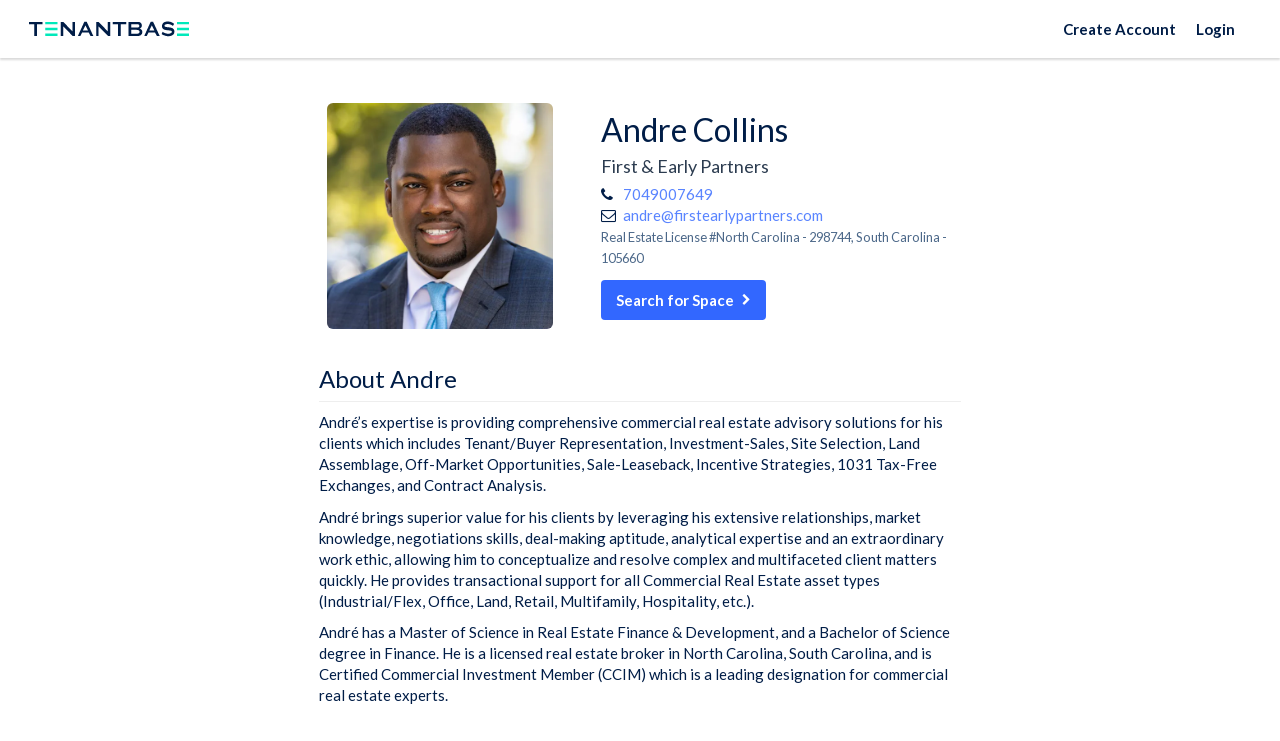

--- FILE ---
content_type: text/html; charset=utf-8
request_url: https://www.tenantbase.com/advisors/andre-collins-1/
body_size: 31353
content:






<!DOCTYPE html>
<html lang="en">
<head>
  <meta charset="utf-8">
  <meta name="viewport" content="width=device-width, initial-scale=1">

  <meta name="google" content="notranslate">
  <meta http-equiv="Content-Language" content="en">
  

  <meta name="robots" content="noodp, noydir">

  <script type="application/ld+json">
{
  "@context": "http://schema.org/",
  "@type": "Organization",
  "name": "TenantBase",
  "url": "http://www.tenantbase.com",
  "logo": "https://cdn2.hubspot.net/hubfs/1722023/logo/pinterest%20icon.png",
  "contactPoint": [{
    "@type": "ContactPoint",
    "telephone": "+1 (310) 461-8049",
    "contactType": "customer service"
  }],
  "sameAs": [
    "https://www.linkedin.com/company/tenantbase/",
    "https://www.facebook.com/tenantbase/",
    "https://www.instagram.com/tenantbaseinc/",
    "https://twitter.com/tenantbase",
    "https://www.pinterest.com/tenantbase/",
    "https://www.youtube.com/channel/UCxNgAox2F3f6d6TPVGUWHZg"
  ]
}
</script>

  


<link rel="apple-touch-icon" href="/static/favicons/apple-touch-icon.png">
<link rel="icon" type="image/png" sizes="32x32" href="/static/favicons/favicon-32x32.png">
<link rel="icon" type="image/png" sizes="16x16" href="/static/favicons/favicon-16x16.png">
<link rel="icon" type="image/svg+xml" href="/static/favicons/icon.svg">
<link rel="manifest" href="/static/favicons/site.webmanifest">


  

  
  <title>
    
      Andre Collins,  in Charlotte, NC | TenantBase
    
  </title>

  <style data-description="font-awesome">/*!
 *  Font Awesome 4.7.0 by @davegandy - http://fontawesome.io - @fontawesome
 *  License - http://fontawesome.io/license (Font: SIL OFL 1.1, CSS: MIT License)
 */
 @font-face{font-family:'FontAwesome';src:url('https://maxcdn.bootstrapcdn.com/font-awesome/4.7.0/fonts/fontawesome-webfont.eot?v=4.7.0');src:url('https://maxcdn.bootstrapcdn.com/font-awesome/4.7.0/fonts/fontawesome-webfont.eot?#iefix&v=4.7.0') format('embedded-opentype'),url('https://maxcdn.bootstrapcdn.com/font-awesome/4.7.0/fonts/fontawesome-webfont.woff2?v=4.7.0') format('woff2'),url('https://maxcdn.bootstrapcdn.com/font-awesome/4.7.0/fonts/fontawesome-webfont.woff?v=4.7.0') format('woff'),url('https://maxcdn.bootstrapcdn.com/font-awesome/4.7.0/fonts/fontawesome-webfont.ttf?v=4.7.0') format('truetype'),url('https://maxcdn.bootstrapcdn.com/font-awesome/4.7.0/fonts/fontawesome-webfont.svg?v=4.7.0#fontawesomeregular') format('svg');font-weight:normal;font-style:normal;font-display:swap;}.fa{display:inline-block;font:normal normal normal 14px/1 FontAwesome;font-size:inherit;text-rendering:auto;-webkit-font-smoothing:antialiased;-moz-osx-font-smoothing:grayscale}.fa-lg{font-size:1.33333333em;line-height:.75em;vertical-align:-15%}.fa-2x{font-size:2em}.fa-3x{font-size:3em}.fa-4x{font-size:4em}.fa-5x{font-size:5em}.fa-fw{width:1.28571429em;text-align:center}.fa-ul{padding-left:0;margin-left:2.14285714em;list-style-type:none}.fa-ul>li{position:relative}.fa-li{position:absolute;left:-2.14285714em;width:2.14285714em;top:.14285714em;text-align:center}.fa-li.fa-lg{left:-1.85714286em}.fa-border{padding:.2em .25em .15em;border:solid .08em #eee;border-radius:.1em}.fa-pull-left{float:left}.fa-pull-right{float:right}.fa.fa-pull-left{margin-right:.3em}.fa.fa-pull-right{margin-left:.3em}.pull-right{float:right}.pull-left{float:left}.fa.pull-left{margin-right:.3em}.fa.pull-right{margin-left:.3em}.fa-spin{-webkit-animation:fa-spin 2s infinite linear;animation:fa-spin 2s infinite linear}.fa-pulse{-webkit-animation:fa-spin 1s infinite steps(8);animation:fa-spin 1s infinite steps(8)}@-webkit-keyframes fa-spin{0%{-webkit-transform:rotate(0deg);transform:rotate(0deg)}100%{-webkit-transform:rotate(359deg);transform:rotate(359deg)}}@keyframes fa-spin{0%{-webkit-transform:rotate(0deg);transform:rotate(0deg)}100%{-webkit-transform:rotate(359deg);transform:rotate(359deg)}}.fa-rotate-90{-ms-filter:"progid:DXImageTransform.Microsoft.BasicImage(rotation=1)";-webkit-transform:rotate(90deg);-ms-transform:rotate(90deg);transform:rotate(90deg)}.fa-rotate-180{-ms-filter:"progid:DXImageTransform.Microsoft.BasicImage(rotation=2)";-webkit-transform:rotate(180deg);-ms-transform:rotate(180deg);transform:rotate(180deg)}.fa-rotate-270{-ms-filter:"progid:DXImageTransform.Microsoft.BasicImage(rotation=3)";-webkit-transform:rotate(270deg);-ms-transform:rotate(270deg);transform:rotate(270deg)}.fa-flip-horizontal{-ms-filter:"progid:DXImageTransform.Microsoft.BasicImage(rotation=0, mirror=1)";-webkit-transform:scale(-1, 1);-ms-transform:scale(-1, 1);transform:scale(-1, 1)}.fa-flip-vertical{-ms-filter:"progid:DXImageTransform.Microsoft.BasicImage(rotation=2, mirror=1)";-webkit-transform:scale(1, -1);-ms-transform:scale(1, -1);transform:scale(1, -1)}:root .fa-rotate-90,:root .fa-rotate-180,:root .fa-rotate-270,:root .fa-flip-horizontal,:root .fa-flip-vertical{filter:none}.fa-stack{position:relative;display:inline-block;width:2em;height:2em;line-height:2em;vertical-align:middle}.fa-stack-1x,.fa-stack-2x{position:absolute;left:0;width:100%;text-align:center}.fa-stack-1x{line-height:inherit}.fa-stack-2x{font-size:2em}.fa-inverse{color:#fff}.fa-glass:before{content:"\f000"}.fa-music:before{content:"\f001"}.fa-search:before{content:"\f002"}.fa-envelope-o:before{content:"\f003"}.fa-heart:before{content:"\f004"}.fa-star:before{content:"\f005"}.fa-star-o:before{content:"\f006"}.fa-user:before{content:"\f007"}.fa-film:before{content:"\f008"}.fa-th-large:before{content:"\f009"}.fa-th:before{content:"\f00a"}.fa-th-list:before{content:"\f00b"}.fa-check:before{content:"\f00c"}.fa-remove:before,.fa-close:before,.fa-times:before{content:"\f00d"}.fa-search-plus:before{content:"\f00e"}.fa-search-minus:before{content:"\f010"}.fa-power-off:before{content:"\f011"}.fa-signal:before{content:"\f012"}.fa-gear:before,.fa-cog:before{content:"\f013"}.fa-trash-o:before{content:"\f014"}.fa-home:before{content:"\f015"}.fa-file-o:before{content:"\f016"}.fa-clock-o:before{content:"\f017"}.fa-road:before{content:"\f018"}.fa-download:before{content:"\f019"}.fa-arrow-circle-o-down:before{content:"\f01a"}.fa-arrow-circle-o-up:before{content:"\f01b"}.fa-inbox:before{content:"\f01c"}.fa-play-circle-o:before{content:"\f01d"}.fa-rotate-right:before,.fa-repeat:before{content:"\f01e"}.fa-refresh:before{content:"\f021"}.fa-list-alt:before{content:"\f022"}.fa-lock:before{content:"\f023"}.fa-flag:before{content:"\f024"}.fa-headphones:before{content:"\f025"}.fa-volume-off:before{content:"\f026"}.fa-volume-down:before{content:"\f027"}.fa-volume-up:before{content:"\f028"}.fa-qrcode:before{content:"\f029"}.fa-barcode:before{content:"\f02a"}.fa-tag:before{content:"\f02b"}.fa-tags:before{content:"\f02c"}.fa-book:before{content:"\f02d"}.fa-bookmark:before{content:"\f02e"}.fa-print:before{content:"\f02f"}.fa-camera:before{content:"\f030"}.fa-font:before{content:"\f031"}.fa-bold:before{content:"\f032"}.fa-italic:before{content:"\f033"}.fa-text-height:before{content:"\f034"}.fa-text-width:before{content:"\f035"}.fa-align-left:before{content:"\f036"}.fa-align-center:before{content:"\f037"}.fa-align-right:before{content:"\f038"}.fa-align-justify:before{content:"\f039"}.fa-list:before{content:"\f03a"}.fa-dedent:before,.fa-outdent:before{content:"\f03b"}.fa-indent:before{content:"\f03c"}.fa-video-camera:before{content:"\f03d"}.fa-photo:before,.fa-image:before,.fa-picture-o:before{content:"\f03e"}.fa-pencil:before{content:"\f040"}.fa-map-marker:before{content:"\f041"}.fa-adjust:before{content:"\f042"}.fa-tint:before{content:"\f043"}.fa-edit:before,.fa-pencil-square-o:before{content:"\f044"}.fa-share-square-o:before{content:"\f045"}.fa-check-square-o:before{content:"\f046"}.fa-arrows:before{content:"\f047"}.fa-step-backward:before{content:"\f048"}.fa-fast-backward:before{content:"\f049"}.fa-backward:before{content:"\f04a"}.fa-play:before{content:"\f04b"}.fa-pause:before{content:"\f04c"}.fa-stop:before{content:"\f04d"}.fa-forward:before{content:"\f04e"}.fa-fast-forward:before{content:"\f050"}.fa-step-forward:before{content:"\f051"}.fa-eject:before{content:"\f052"}.fa-chevron-left:before{content:"\f053"}.fa-chevron-right:before{content:"\f054"}.fa-plus-circle:before{content:"\f055"}.fa-minus-circle:before{content:"\f056"}.fa-times-circle:before{content:"\f057"}.fa-check-circle:before{content:"\f058"}.fa-question-circle:before{content:"\f059"}.fa-info-circle:before{content:"\f05a"}.fa-crosshairs:before{content:"\f05b"}.fa-times-circle-o:before{content:"\f05c"}.fa-check-circle-o:before{content:"\f05d"}.fa-ban:before{content:"\f05e"}.fa-arrow-left:before{content:"\f060"}.fa-arrow-right:before{content:"\f061"}.fa-arrow-up:before{content:"\f062"}.fa-arrow-down:before{content:"\f063"}.fa-mail-forward:before,.fa-share:before{content:"\f064"}.fa-expand:before{content:"\f065"}.fa-compress:before{content:"\f066"}.fa-plus:before{content:"\f067"}.fa-minus:before{content:"\f068"}.fa-asterisk:before{content:"\f069"}.fa-exclamation-circle:before{content:"\f06a"}.fa-gift:before{content:"\f06b"}.fa-leaf:before{content:"\f06c"}.fa-fire:before{content:"\f06d"}.fa-eye:before{content:"\f06e"}.fa-eye-slash:before{content:"\f070"}.fa-warning:before,.fa-exclamation-triangle:before{content:"\f071"}.fa-plane:before{content:"\f072"}.fa-calendar:before{content:"\f073"}.fa-random:before{content:"\f074"}.fa-comment:before{content:"\f075"}.fa-magnet:before{content:"\f076"}.fa-chevron-up:before{content:"\f077"}.fa-chevron-down:before{content:"\f078"}.fa-retweet:before{content:"\f079"}.fa-shopping-cart:before{content:"\f07a"}.fa-folder:before{content:"\f07b"}.fa-folder-open:before{content:"\f07c"}.fa-arrows-v:before{content:"\f07d"}.fa-arrows-h:before{content:"\f07e"}.fa-bar-chart-o:before,.fa-bar-chart:before{content:"\f080"}.fa-twitter-square:before{content:"\f081"}.fa-facebook-square:before{content:"\f082"}.fa-camera-retro:before{content:"\f083"}.fa-key:before{content:"\f084"}.fa-gears:before,.fa-cogs:before{content:"\f085"}.fa-comments:before{content:"\f086"}.fa-thumbs-o-up:before{content:"\f087"}.fa-thumbs-o-down:before{content:"\f088"}.fa-star-half:before{content:"\f089"}.fa-heart-o:before{content:"\f08a"}.fa-sign-out:before{content:"\f08b"}.fa-linkedin-square:before{content:"\f08c"}.fa-thumb-tack:before{content:"\f08d"}.fa-external-link:before{content:"\f08e"}.fa-sign-in:before{content:"\f090"}.fa-trophy:before{content:"\f091"}.fa-github-square:before{content:"\f092"}.fa-upload:before{content:"\f093"}.fa-lemon-o:before{content:"\f094"}.fa-phone:before{content:"\f095"}.fa-square-o:before{content:"\f096"}.fa-bookmark-o:before{content:"\f097"}.fa-phone-square:before{content:"\f098"}.fa-twitter:before{content:"\f099"}.fa-facebook-f:before,.fa-facebook:before{content:"\f09a"}.fa-github:before{content:"\f09b"}.fa-unlock:before{content:"\f09c"}.fa-credit-card:before{content:"\f09d"}.fa-feed:before,.fa-rss:before{content:"\f09e"}.fa-hdd-o:before{content:"\f0a0"}.fa-bullhorn:before{content:"\f0a1"}.fa-bell:before{content:"\f0f3"}.fa-certificate:before{content:"\f0a3"}.fa-hand-o-right:before{content:"\f0a4"}.fa-hand-o-left:before{content:"\f0a5"}.fa-hand-o-up:before{content:"\f0a6"}.fa-hand-o-down:before{content:"\f0a7"}.fa-arrow-circle-left:before{content:"\f0a8"}.fa-arrow-circle-right:before{content:"\f0a9"}.fa-arrow-circle-up:before{content:"\f0aa"}.fa-arrow-circle-down:before{content:"\f0ab"}.fa-globe:before{content:"\f0ac"}.fa-wrench:before{content:"\f0ad"}.fa-tasks:before{content:"\f0ae"}.fa-filter:before{content:"\f0b0"}.fa-briefcase:before{content:"\f0b1"}.fa-arrows-alt:before{content:"\f0b2"}.fa-group:before,.fa-users:before{content:"\f0c0"}.fa-chain:before,.fa-link:before{content:"\f0c1"}.fa-cloud:before{content:"\f0c2"}.fa-flask:before{content:"\f0c3"}.fa-cut:before,.fa-scissors:before{content:"\f0c4"}.fa-copy:before,.fa-files-o:before{content:"\f0c5"}.fa-paperclip:before{content:"\f0c6"}.fa-save:before,.fa-floppy-o:before{content:"\f0c7"}.fa-square:before{content:"\f0c8"}.fa-navicon:before,.fa-reorder:before,.fa-bars:before{content:"\f0c9"}.fa-list-ul:before{content:"\f0ca"}.fa-list-ol:before{content:"\f0cb"}.fa-strikethrough:before{content:"\f0cc"}.fa-underline:before{content:"\f0cd"}.fa-table:before{content:"\f0ce"}.fa-magic:before{content:"\f0d0"}.fa-truck:before{content:"\f0d1"}.fa-pinterest:before{content:"\f0d2"}.fa-pinterest-square:before{content:"\f0d3"}.fa-google-plus-square:before{content:"\f0d4"}.fa-google-plus:before{content:"\f0d5"}.fa-money:before{content:"\f0d6"}.fa-caret-down:before{content:"\f0d7"}.fa-caret-up:before{content:"\f0d8"}.fa-caret-left:before{content:"\f0d9"}.fa-caret-right:before{content:"\f0da"}.fa-columns:before{content:"\f0db"}.fa-unsorted:before,.fa-sort:before{content:"\f0dc"}.fa-sort-down:before,.fa-sort-desc:before{content:"\f0dd"}.fa-sort-up:before,.fa-sort-asc:before{content:"\f0de"}.fa-envelope:before{content:"\f0e0"}.fa-linkedin:before{content:"\f0e1"}.fa-rotate-left:before,.fa-undo:before{content:"\f0e2"}.fa-legal:before,.fa-gavel:before{content:"\f0e3"}.fa-dashboard:before,.fa-tachometer:before{content:"\f0e4"}.fa-comment-o:before{content:"\f0e5"}.fa-comments-o:before{content:"\f0e6"}.fa-flash:before,.fa-bolt:before{content:"\f0e7"}.fa-sitemap:before{content:"\f0e8"}.fa-umbrella:before{content:"\f0e9"}.fa-paste:before,.fa-clipboard:before{content:"\f0ea"}.fa-lightbulb-o:before{content:"\f0eb"}.fa-exchange:before{content:"\f0ec"}.fa-cloud-download:before{content:"\f0ed"}.fa-cloud-upload:before{content:"\f0ee"}.fa-user-md:before{content:"\f0f0"}.fa-stethoscope:before{content:"\f0f1"}.fa-suitcase:before{content:"\f0f2"}.fa-bell-o:before{content:"\f0a2"}.fa-coffee:before{content:"\f0f4"}.fa-cutlery:before{content:"\f0f5"}.fa-file-text-o:before{content:"\f0f6"}.fa-building-o:before{content:"\f0f7"}.fa-hospital-o:before{content:"\f0f8"}.fa-ambulance:before{content:"\f0f9"}.fa-medkit:before{content:"\f0fa"}.fa-fighter-jet:before{content:"\f0fb"}.fa-beer:before{content:"\f0fc"}.fa-h-square:before{content:"\f0fd"}.fa-plus-square:before{content:"\f0fe"}.fa-angle-double-left:before{content:"\f100"}.fa-angle-double-right:before{content:"\f101"}.fa-angle-double-up:before{content:"\f102"}.fa-angle-double-down:before{content:"\f103"}.fa-angle-left:before{content:"\f104"}.fa-angle-right:before{content:"\f105"}.fa-angle-up:before{content:"\f106"}.fa-angle-down:before{content:"\f107"}.fa-desktop:before{content:"\f108"}.fa-laptop:before{content:"\f109"}.fa-tablet:before{content:"\f10a"}.fa-mobile-phone:before,.fa-mobile:before{content:"\f10b"}.fa-circle-o:before{content:"\f10c"}.fa-quote-left:before{content:"\f10d"}.fa-quote-right:before{content:"\f10e"}.fa-spinner:before{content:"\f110"}.fa-circle:before{content:"\f111"}.fa-mail-reply:before,.fa-reply:before{content:"\f112"}.fa-github-alt:before{content:"\f113"}.fa-folder-o:before{content:"\f114"}.fa-folder-open-o:before{content:"\f115"}.fa-smile-o:before{content:"\f118"}.fa-frown-o:before{content:"\f119"}.fa-meh-o:before{content:"\f11a"}.fa-gamepad:before{content:"\f11b"}.fa-keyboard-o:before{content:"\f11c"}.fa-flag-o:before{content:"\f11d"}.fa-flag-checkered:before{content:"\f11e"}.fa-terminal:before{content:"\f120"}.fa-code:before{content:"\f121"}.fa-mail-reply-all:before,.fa-reply-all:before{content:"\f122"}.fa-star-half-empty:before,.fa-star-half-full:before,.fa-star-half-o:before{content:"\f123"}.fa-location-arrow:before{content:"\f124"}.fa-crop:before{content:"\f125"}.fa-code-fork:before{content:"\f126"}.fa-unlink:before,.fa-chain-broken:before{content:"\f127"}.fa-question:before{content:"\f128"}.fa-info:before{content:"\f129"}.fa-exclamation:before{content:"\f12a"}.fa-superscript:before{content:"\f12b"}.fa-subscript:before{content:"\f12c"}.fa-eraser:before{content:"\f12d"}.fa-puzzle-piece:before{content:"\f12e"}.fa-microphone:before{content:"\f130"}.fa-microphone-slash:before{content:"\f131"}.fa-shield:before{content:"\f132"}.fa-calendar-o:before{content:"\f133"}.fa-fire-extinguisher:before{content:"\f134"}.fa-rocket:before{content:"\f135"}.fa-maxcdn:before{content:"\f136"}.fa-chevron-circle-left:before{content:"\f137"}.fa-chevron-circle-right:before{content:"\f138"}.fa-chevron-circle-up:before{content:"\f139"}.fa-chevron-circle-down:before{content:"\f13a"}.fa-html5:before{content:"\f13b"}.fa-css3:before{content:"\f13c"}.fa-anchor:before{content:"\f13d"}.fa-unlock-alt:before{content:"\f13e"}.fa-bullseye:before{content:"\f140"}.fa-ellipsis-h:before{content:"\f141"}.fa-ellipsis-v:before{content:"\f142"}.fa-rss-square:before{content:"\f143"}.fa-play-circle:before{content:"\f144"}.fa-ticket:before{content:"\f145"}.fa-minus-square:before{content:"\f146"}.fa-minus-square-o:before{content:"\f147"}.fa-level-up:before{content:"\f148"}.fa-level-down:before{content:"\f149"}.fa-check-square:before{content:"\f14a"}.fa-pencil-square:before{content:"\f14b"}.fa-external-link-square:before{content:"\f14c"}.fa-share-square:before{content:"\f14d"}.fa-compass:before{content:"\f14e"}.fa-toggle-down:before,.fa-caret-square-o-down:before{content:"\f150"}.fa-toggle-up:before,.fa-caret-square-o-up:before{content:"\f151"}.fa-toggle-right:before,.fa-caret-square-o-right:before{content:"\f152"}.fa-euro:before,.fa-eur:before{content:"\f153"}.fa-gbp:before{content:"\f154"}.fa-dollar:before,.fa-usd:before{content:"\f155"}.fa-rupee:before,.fa-inr:before{content:"\f156"}.fa-cny:before,.fa-rmb:before,.fa-yen:before,.fa-jpy:before{content:"\f157"}.fa-ruble:before,.fa-rouble:before,.fa-rub:before{content:"\f158"}.fa-won:before,.fa-krw:before{content:"\f159"}.fa-bitcoin:before,.fa-btc:before{content:"\f15a"}.fa-file:before{content:"\f15b"}.fa-file-text:before{content:"\f15c"}.fa-sort-alpha-asc:before{content:"\f15d"}.fa-sort-alpha-desc:before{content:"\f15e"}.fa-sort-amount-asc:before{content:"\f160"}.fa-sort-amount-desc:before{content:"\f161"}.fa-sort-numeric-asc:before{content:"\f162"}.fa-sort-numeric-desc:before{content:"\f163"}.fa-thumbs-up:before{content:"\f164"}.fa-thumbs-down:before{content:"\f165"}.fa-youtube-square:before{content:"\f166"}.fa-youtube:before{content:"\f167"}.fa-xing:before{content:"\f168"}.fa-xing-square:before{content:"\f169"}.fa-youtube-play:before{content:"\f16a"}.fa-dropbox:before{content:"\f16b"}.fa-stack-overflow:before{content:"\f16c"}.fa-instagram:before{content:"\f16d"}.fa-flickr:before{content:"\f16e"}.fa-adn:before{content:"\f170"}.fa-bitbucket:before{content:"\f171"}.fa-bitbucket-square:before{content:"\f172"}.fa-tumblr:before{content:"\f173"}.fa-tumblr-square:before{content:"\f174"}.fa-long-arrow-down:before{content:"\f175"}.fa-long-arrow-up:before{content:"\f176"}.fa-long-arrow-left:before{content:"\f177"}.fa-long-arrow-right:before{content:"\f178"}.fa-apple:before{content:"\f179"}.fa-windows:before{content:"\f17a"}.fa-android:before{content:"\f17b"}.fa-linux:before{content:"\f17c"}.fa-dribbble:before{content:"\f17d"}.fa-skype:before{content:"\f17e"}.fa-foursquare:before{content:"\f180"}.fa-trello:before{content:"\f181"}.fa-female:before{content:"\f182"}.fa-male:before{content:"\f183"}.fa-gittip:before,.fa-gratipay:before{content:"\f184"}.fa-sun-o:before{content:"\f185"}.fa-moon-o:before{content:"\f186"}.fa-archive:before{content:"\f187"}.fa-bug:before{content:"\f188"}.fa-vk:before{content:"\f189"}.fa-weibo:before{content:"\f18a"}.fa-renren:before{content:"\f18b"}.fa-pagelines:before{content:"\f18c"}.fa-stack-exchange:before{content:"\f18d"}.fa-arrow-circle-o-right:before{content:"\f18e"}.fa-arrow-circle-o-left:before{content:"\f190"}.fa-toggle-left:before,.fa-caret-square-o-left:before{content:"\f191"}.fa-dot-circle-o:before{content:"\f192"}.fa-wheelchair:before{content:"\f193"}.fa-vimeo-square:before{content:"\f194"}.fa-turkish-lira:before,.fa-try:before{content:"\f195"}.fa-plus-square-o:before{content:"\f196"}.fa-space-shuttle:before{content:"\f197"}.fa-slack:before{content:"\f198"}.fa-envelope-square:before{content:"\f199"}.fa-wordpress:before{content:"\f19a"}.fa-openid:before{content:"\f19b"}.fa-institution:before,.fa-bank:before,.fa-university:before{content:"\f19c"}.fa-mortar-board:before,.fa-graduation-cap:before{content:"\f19d"}.fa-yahoo:before{content:"\f19e"}.fa-google:before{content:"\f1a0"}.fa-reddit:before{content:"\f1a1"}.fa-reddit-square:before{content:"\f1a2"}.fa-stumbleupon-circle:before{content:"\f1a3"}.fa-stumbleupon:before{content:"\f1a4"}.fa-delicious:before{content:"\f1a5"}.fa-digg:before{content:"\f1a6"}.fa-pied-piper-pp:before{content:"\f1a7"}.fa-pied-piper-alt:before{content:"\f1a8"}.fa-drupal:before{content:"\f1a9"}.fa-joomla:before{content:"\f1aa"}.fa-language:before{content:"\f1ab"}.fa-fax:before{content:"\f1ac"}.fa-building:before{content:"\f1ad"}.fa-child:before{content:"\f1ae"}.fa-paw:before{content:"\f1b0"}.fa-spoon:before{content:"\f1b1"}.fa-cube:before{content:"\f1b2"}.fa-cubes:before{content:"\f1b3"}.fa-behance:before{content:"\f1b4"}.fa-behance-square:before{content:"\f1b5"}.fa-steam:before{content:"\f1b6"}.fa-steam-square:before{content:"\f1b7"}.fa-recycle:before{content:"\f1b8"}.fa-automobile:before,.fa-car:before{content:"\f1b9"}.fa-cab:before,.fa-taxi:before{content:"\f1ba"}.fa-tree:before{content:"\f1bb"}.fa-spotify:before{content:"\f1bc"}.fa-deviantart:before{content:"\f1bd"}.fa-soundcloud:before{content:"\f1be"}.fa-database:before{content:"\f1c0"}.fa-file-pdf-o:before{content:"\f1c1"}.fa-file-word-o:before{content:"\f1c2"}.fa-file-excel-o:before{content:"\f1c3"}.fa-file-powerpoint-o:before{content:"\f1c4"}.fa-file-photo-o:before,.fa-file-picture-o:before,.fa-file-image-o:before{content:"\f1c5"}.fa-file-zip-o:before,.fa-file-archive-o:before{content:"\f1c6"}.fa-file-sound-o:before,.fa-file-audio-o:before{content:"\f1c7"}.fa-file-movie-o:before,.fa-file-video-o:before{content:"\f1c8"}.fa-file-code-o:before{content:"\f1c9"}.fa-vine:before{content:"\f1ca"}.fa-codepen:before{content:"\f1cb"}.fa-jsfiddle:before{content:"\f1cc"}.fa-life-bouy:before,.fa-life-buoy:before,.fa-life-saver:before,.fa-support:before,.fa-life-ring:before{content:"\f1cd"}.fa-circle-o-notch:before{content:"\f1ce"}.fa-ra:before,.fa-resistance:before,.fa-rebel:before{content:"\f1d0"}.fa-ge:before,.fa-empire:before{content:"\f1d1"}.fa-git-square:before{content:"\f1d2"}.fa-git:before{content:"\f1d3"}.fa-y-combinator-square:before,.fa-yc-square:before,.fa-hacker-news:before{content:"\f1d4"}.fa-tencent-weibo:before{content:"\f1d5"}.fa-qq:before{content:"\f1d6"}.fa-wechat:before,.fa-weixin:before{content:"\f1d7"}.fa-send:before,.fa-paper-plane:before{content:"\f1d8"}.fa-send-o:before,.fa-paper-plane-o:before{content:"\f1d9"}.fa-history:before{content:"\f1da"}.fa-circle-thin:before{content:"\f1db"}.fa-header:before{content:"\f1dc"}.fa-paragraph:before{content:"\f1dd"}.fa-sliders:before{content:"\f1de"}.fa-share-alt:before{content:"\f1e0"}.fa-share-alt-square:before{content:"\f1e1"}.fa-bomb:before{content:"\f1e2"}.fa-soccer-ball-o:before,.fa-futbol-o:before{content:"\f1e3"}.fa-tty:before{content:"\f1e4"}.fa-binoculars:before{content:"\f1e5"}.fa-plug:before{content:"\f1e6"}.fa-slideshare:before{content:"\f1e7"}.fa-twitch:before{content:"\f1e8"}.fa-yelp:before{content:"\f1e9"}.fa-newspaper-o:before{content:"\f1ea"}.fa-wifi:before{content:"\f1eb"}.fa-calculator:before{content:"\f1ec"}.fa-paypal:before{content:"\f1ed"}.fa-google-wallet:before{content:"\f1ee"}.fa-cc-visa:before{content:"\f1f0"}.fa-cc-mastercard:before{content:"\f1f1"}.fa-cc-discover:before{content:"\f1f2"}.fa-cc-amex:before{content:"\f1f3"}.fa-cc-paypal:before{content:"\f1f4"}.fa-cc-stripe:before{content:"\f1f5"}.fa-bell-slash:before{content:"\f1f6"}.fa-bell-slash-o:before{content:"\f1f7"}.fa-trash:before{content:"\f1f8"}.fa-copyright:before{content:"\f1f9"}.fa-at:before{content:"\f1fa"}.fa-eyedropper:before{content:"\f1fb"}.fa-paint-brush:before{content:"\f1fc"}.fa-birthday-cake:before{content:"\f1fd"}.fa-area-chart:before{content:"\f1fe"}.fa-pie-chart:before{content:"\f200"}.fa-line-chart:before{content:"\f201"}.fa-lastfm:before{content:"\f202"}.fa-lastfm-square:before{content:"\f203"}.fa-toggle-off:before{content:"\f204"}.fa-toggle-on:before{content:"\f205"}.fa-bicycle:before{content:"\f206"}.fa-bus:before{content:"\f207"}.fa-ioxhost:before{content:"\f208"}.fa-angellist:before{content:"\f209"}.fa-cc:before{content:"\f20a"}.fa-shekel:before,.fa-sheqel:before,.fa-ils:before{content:"\f20b"}.fa-meanpath:before{content:"\f20c"}.fa-buysellads:before{content:"\f20d"}.fa-connectdevelop:before{content:"\f20e"}.fa-dashcube:before{content:"\f210"}.fa-forumbee:before{content:"\f211"}.fa-leanpub:before{content:"\f212"}.fa-sellsy:before{content:"\f213"}.fa-shirtsinbulk:before{content:"\f214"}.fa-simplybuilt:before{content:"\f215"}.fa-skyatlas:before{content:"\f216"}.fa-cart-plus:before{content:"\f217"}.fa-cart-arrow-down:before{content:"\f218"}.fa-diamond:before{content:"\f219"}.fa-ship:before{content:"\f21a"}.fa-user-secret:before{content:"\f21b"}.fa-motorcycle:before{content:"\f21c"}.fa-street-view:before{content:"\f21d"}.fa-heartbeat:before{content:"\f21e"}.fa-venus:before{content:"\f221"}.fa-mars:before{content:"\f222"}.fa-mercury:before{content:"\f223"}.fa-intersex:before,.fa-transgender:before{content:"\f224"}.fa-transgender-alt:before{content:"\f225"}.fa-venus-double:before{content:"\f226"}.fa-mars-double:before{content:"\f227"}.fa-venus-mars:before{content:"\f228"}.fa-mars-stroke:before{content:"\f229"}.fa-mars-stroke-v:before{content:"\f22a"}.fa-mars-stroke-h:before{content:"\f22b"}.fa-neuter:before{content:"\f22c"}.fa-genderless:before{content:"\f22d"}.fa-facebook-official:before{content:"\f230"}.fa-pinterest-p:before{content:"\f231"}.fa-whatsapp:before{content:"\f232"}.fa-server:before{content:"\f233"}.fa-user-plus:before{content:"\f234"}.fa-user-times:before{content:"\f235"}.fa-hotel:before,.fa-bed:before{content:"\f236"}.fa-viacoin:before{content:"\f237"}.fa-train:before{content:"\f238"}.fa-subway:before{content:"\f239"}.fa-medium:before{content:"\f23a"}.fa-yc:before,.fa-y-combinator:before{content:"\f23b"}.fa-optin-monster:before{content:"\f23c"}.fa-opencart:before{content:"\f23d"}.fa-expeditedssl:before{content:"\f23e"}.fa-battery-4:before,.fa-battery:before,.fa-battery-full:before{content:"\f240"}.fa-battery-3:before,.fa-battery-three-quarters:before{content:"\f241"}.fa-battery-2:before,.fa-battery-half:before{content:"\f242"}.fa-battery-1:before,.fa-battery-quarter:before{content:"\f243"}.fa-battery-0:before,.fa-battery-empty:before{content:"\f244"}.fa-mouse-pointer:before{content:"\f245"}.fa-i-cursor:before{content:"\f246"}.fa-object-group:before{content:"\f247"}.fa-object-ungroup:before{content:"\f248"}.fa-sticky-note:before{content:"\f249"}.fa-sticky-note-o:before{content:"\f24a"}.fa-cc-jcb:before{content:"\f24b"}.fa-cc-diners-club:before{content:"\f24c"}.fa-clone:before{content:"\f24d"}.fa-balance-scale:before{content:"\f24e"}.fa-hourglass-o:before{content:"\f250"}.fa-hourglass-1:before,.fa-hourglass-start:before{content:"\f251"}.fa-hourglass-2:before,.fa-hourglass-half:before{content:"\f252"}.fa-hourglass-3:before,.fa-hourglass-end:before{content:"\f253"}.fa-hourglass:before{content:"\f254"}.fa-hand-grab-o:before,.fa-hand-rock-o:before{content:"\f255"}.fa-hand-stop-o:before,.fa-hand-paper-o:before{content:"\f256"}.fa-hand-scissors-o:before{content:"\f257"}.fa-hand-lizard-o:before{content:"\f258"}.fa-hand-spock-o:before{content:"\f259"}.fa-hand-pointer-o:before{content:"\f25a"}.fa-hand-peace-o:before{content:"\f25b"}.fa-trademark:before{content:"\f25c"}.fa-registered:before{content:"\f25d"}.fa-creative-commons:before{content:"\f25e"}.fa-gg:before{content:"\f260"}.fa-gg-circle:before{content:"\f261"}.fa-tripadvisor:before{content:"\f262"}.fa-odnoklassniki:before{content:"\f263"}.fa-odnoklassniki-square:before{content:"\f264"}.fa-get-pocket:before{content:"\f265"}.fa-wikipedia-w:before{content:"\f266"}.fa-safari:before{content:"\f267"}.fa-chrome:before{content:"\f268"}.fa-firefox:before{content:"\f269"}.fa-opera:before{content:"\f26a"}.fa-internet-explorer:before{content:"\f26b"}.fa-tv:before,.fa-television:before{content:"\f26c"}.fa-contao:before{content:"\f26d"}.fa-500px:before{content:"\f26e"}.fa-amazon:before{content:"\f270"}.fa-calendar-plus-o:before{content:"\f271"}.fa-calendar-minus-o:before{content:"\f272"}.fa-calendar-times-o:before{content:"\f273"}.fa-calendar-check-o:before{content:"\f274"}.fa-industry:before{content:"\f275"}.fa-map-pin:before{content:"\f276"}.fa-map-signs:before{content:"\f277"}.fa-map-o:before{content:"\f278"}.fa-map:before{content:"\f279"}.fa-commenting:before{content:"\f27a"}.fa-commenting-o:before{content:"\f27b"}.fa-houzz:before{content:"\f27c"}.fa-vimeo:before{content:"\f27d"}.fa-black-tie:before{content:"\f27e"}.fa-fonticons:before{content:"\f280"}.fa-reddit-alien:before{content:"\f281"}.fa-edge:before{content:"\f282"}.fa-credit-card-alt:before{content:"\f283"}.fa-codiepie:before{content:"\f284"}.fa-modx:before{content:"\f285"}.fa-fort-awesome:before{content:"\f286"}.fa-usb:before{content:"\f287"}.fa-product-hunt:before{content:"\f288"}.fa-mixcloud:before{content:"\f289"}.fa-scribd:before{content:"\f28a"}.fa-pause-circle:before{content:"\f28b"}.fa-pause-circle-o:before{content:"\f28c"}.fa-stop-circle:before{content:"\f28d"}.fa-stop-circle-o:before{content:"\f28e"}.fa-shopping-bag:before{content:"\f290"}.fa-shopping-basket:before{content:"\f291"}.fa-hashtag:before{content:"\f292"}.fa-bluetooth:before{content:"\f293"}.fa-bluetooth-b:before{content:"\f294"}.fa-percent:before{content:"\f295"}.fa-gitlab:before{content:"\f296"}.fa-wpbeginner:before{content:"\f297"}.fa-wpforms:before{content:"\f298"}.fa-envira:before{content:"\f299"}.fa-universal-access:before{content:"\f29a"}.fa-wheelchair-alt:before{content:"\f29b"}.fa-question-circle-o:before{content:"\f29c"}.fa-blind:before{content:"\f29d"}.fa-audio-description:before{content:"\f29e"}.fa-volume-control-phone:before{content:"\f2a0"}.fa-braille:before{content:"\f2a1"}.fa-assistive-listening-systems:before{content:"\f2a2"}.fa-asl-interpreting:before,.fa-american-sign-language-interpreting:before{content:"\f2a3"}.fa-deafness:before,.fa-hard-of-hearing:before,.fa-deaf:before{content:"\f2a4"}.fa-glide:before{content:"\f2a5"}.fa-glide-g:before{content:"\f2a6"}.fa-signing:before,.fa-sign-language:before{content:"\f2a7"}.fa-low-vision:before{content:"\f2a8"}.fa-viadeo:before{content:"\f2a9"}.fa-viadeo-square:before{content:"\f2aa"}.fa-snapchat:before{content:"\f2ab"}.fa-snapchat-ghost:before{content:"\f2ac"}.fa-snapchat-square:before{content:"\f2ad"}.fa-pied-piper:before{content:"\f2ae"}.fa-first-order:before{content:"\f2b0"}.fa-yoast:before{content:"\f2b1"}.fa-themeisle:before{content:"\f2b2"}.fa-google-plus-circle:before,.fa-google-plus-official:before{content:"\f2b3"}.fa-fa:before,.fa-font-awesome:before{content:"\f2b4"}.fa-handshake-o:before{content:"\f2b5"}.fa-envelope-open:before{content:"\f2b6"}.fa-envelope-open-o:before{content:"\f2b7"}.fa-linode:before{content:"\f2b8"}.fa-address-book:before{content:"\f2b9"}.fa-address-book-o:before{content:"\f2ba"}.fa-vcard:before,.fa-address-card:before{content:"\f2bb"}.fa-vcard-o:before,.fa-address-card-o:before{content:"\f2bc"}.fa-user-circle:before{content:"\f2bd"}.fa-user-circle-o:before{content:"\f2be"}.fa-user-o:before{content:"\f2c0"}.fa-id-badge:before{content:"\f2c1"}.fa-drivers-license:before,.fa-id-card:before{content:"\f2c2"}.fa-drivers-license-o:before,.fa-id-card-o:before{content:"\f2c3"}.fa-quora:before{content:"\f2c4"}.fa-free-code-camp:before{content:"\f2c5"}.fa-telegram:before{content:"\f2c6"}.fa-thermometer-4:before,.fa-thermometer:before,.fa-thermometer-full:before{content:"\f2c7"}.fa-thermometer-3:before,.fa-thermometer-three-quarters:before{content:"\f2c8"}.fa-thermometer-2:before,.fa-thermometer-half:before{content:"\f2c9"}.fa-thermometer-1:before,.fa-thermometer-quarter:before{content:"\f2ca"}.fa-thermometer-0:before,.fa-thermometer-empty:before{content:"\f2cb"}.fa-shower:before{content:"\f2cc"}.fa-bathtub:before,.fa-s15:before,.fa-bath:before{content:"\f2cd"}.fa-podcast:before{content:"\f2ce"}.fa-window-maximize:before{content:"\f2d0"}.fa-window-minimize:before{content:"\f2d1"}.fa-window-restore:before{content:"\f2d2"}.fa-times-rectangle:before,.fa-window-close:before{content:"\f2d3"}.fa-times-rectangle-o:before,.fa-window-close-o:before{content:"\f2d4"}.fa-bandcamp:before{content:"\f2d5"}.fa-grav:before{content:"\f2d6"}.fa-etsy:before{content:"\f2d7"}.fa-imdb:before{content:"\f2d8"}.fa-ravelry:before{content:"\f2d9"}.fa-eercast:before{content:"\f2da"}.fa-microchip:before{content:"\f2db"}.fa-snowflake-o:before{content:"\f2dc"}.fa-superpowers:before{content:"\f2dd"}.fa-wpexplorer:before{content:"\f2de"}.fa-meetup:before{content:"\f2e0"}.sr-only{position:absolute;width:1px;height:1px;padding:0;margin:-1px;overflow:hidden;clip:rect(0, 0, 0, 0);border:0}.sr-only-focusable:active,.sr-only-focusable:focus{position:static;width:auto;height:auto;margin:0;overflow:visible;clip:auto}</style>

  <link type="text/css" href="/static/dist/redesign_style-0c853b9cdc901a09354a.css" rel="stylesheet" />

  
  

  <script>
    this.Urls=(function(){"use strict";var data={"urls":[["about",[["about/",[]]]],["account-settings-preferences",[["api/web/settings/preferences/",[]]]],["account-settings-profile",[["api/web/settings/profile/",[]]]],["account_change_password",[["accounts/password/change/",[]]]],["account_confirm_email",[["accounts/confirm-email/%(key)s/",["key"]]]],["account_email",[["accounts/email/",[]]]],["account_email_verification_sent",[["accounts/confirm-email/",[]]]],["account_inactive",[["accounts/inactive/",[]]]],["account_login",[["accounts/login/",[]]]],["account_logout",[["accounts/logout/",[]]]],["account_reset_password",[["accounts/password/reset/",[]]]],["account_reset_password_done",[["accounts/password/reset/done/",[]]]],["account_reset_password_from_key",[["accounts/password/reset/key/%(uidb36)s-%(key)s/",["uidb36","key"]]]],["account_reset_password_from_key_done",[["accounts/password/reset/key/done/",[]]]],["account_set_password",[["accounts/password/set/",[]]]],["account_settings",[["accounts/settings/",[]]]],["account_signup",[["accounts/signup/",[]],["accounts/signup/",[]]]],["admin-advisor-autocomplete",[["admin/advisor_autocomplete/",[]]]],["admin-advisor-user-autocomplete",[["admin/advisor_user_autocomplete/",[]]]],["admin-api:advisor-list",[["admin/api/advisors.%(format)s",["format"]],["admin/api/advisors/",[]]]],["admin-api:api-root",[["admin/api/.%(format)s",["format"]],["admin/api/",[]]]],["admin-api:building-detail",[["admin/api/buildings/%(pk)s.%(format)s",["pk","format"]],["admin/api/buildings/%(pk)s/",["pk"]]]],["admin-api:building-list",[["admin/api/buildings.%(format)s",["format"]],["admin/api/buildings/",[]]]],["admin-api:building-location-detail",[["admin/api/building_locations/%(pk)s.%(format)s",["pk","format"]],["admin/api/building_locations/%(pk)s/",["pk"]]]],["admin-api:building-location-list",[["admin/api/building_locations.%(format)s",["format"]],["admin/api/building_locations/",[]]]],["admin-api:listing-detail",[["admin/api/listings/%(pk)s.%(format)s",["pk","format"]],["admin/api/listings/%(pk)s/",["pk"]]]],["admin-api:listing-list",[["admin/api/listings.%(format)s",["format"]],["admin/api/listings/",[]]]],["admin-api:savedsearch-detail",[["admin/api/saved_searches/%(pk)s.%(format)s",["pk","format"]],["admin/api/saved_searches/%(pk)s/",["pk"]]]],["admin-api:savedsearch-list",[["admin/api/saved_searches.%(format)s",["format"]],["admin/api/saved_searches/",[]]]],["admin-api:savedsearch-seen",[["admin/api/saved_searches/%(pk)s/seen.%(format)s",["pk","format"]],["admin/api/saved_searches/%(pk)s/seen/",["pk"]]]],["admin-billingcustomer-autocomplete",[["admin/billingcustomer_autocomplete/",[]]]],["admin-broker-team-advisor-autocomplete",[["admin/broker_team_advisor_autocomplete/",[]]]],["admin-broker-team-autocomplete",[["admin/broker_team_autocomplete/",[]]]],["admin-broker-user-autocomplete",[["admin/broker_user_autocomplete/",[]]]],["admin-building-autocomplete",[["admin/building_autocomplete/",[]]]],["admin-building-contact-autocomplete",[["admin/building_contact_autocomplete/",[]]]],["admin-company-autocomplete",[["admin/company_autocomplete/",[]]]],["admin-deal-autocomplete",[["admin/deal_autocomplete/",[]]]],["admin-listing-autocomplete",[["admin/listing_autocomplete/",[]]]],["admin-owner-autocomplete",[["admin/owner_autocomplete/",[]]]],["admin-unconnected-partner-pipeline-deal-autocomplete",[["admin/unconnected_partner_pipeline_deal_autocomplete/",[]]]],["admin-user-autocomplete",[["admin/user_autocomplete/",[]]]],["admin:account_emailaddress_add",[["admin/account/emailaddress/add/",[]]]],["admin:account_emailaddress_change",[["admin/account/emailaddress/%(object_id)s/change/",["object_id"]]]],["admin:account_emailaddress_changelist",[["admin/account/emailaddress/",[]]]],["admin:account_emailaddress_delete",[["admin/account/emailaddress/%(object_id)s/delete/",["object_id"]]]],["admin:account_emailaddress_history",[["admin/account/emailaddress/%(object_id)s/history/",["object_id"]]]],["admin:app_list",[["admin/%(app_label)s/",["app_label"]]]],["admin:auth_group_add",[["admin/auth/group/add/",[]]]],["admin:auth_group_change",[["admin/auth/group/%(object_id)s/change/",["object_id"]]]],["admin:auth_group_changelist",[["admin/auth/group/",[]]]],["admin:auth_group_delete",[["admin/auth/group/%(object_id)s/delete/",["object_id"]]]],["admin:auth_group_history",[["admin/auth/group/%(object_id)s/history/",["object_id"]]]],["admin:auth_user_add",[["admin/auth/user/add/",[]]]],["admin:auth_user_change",[["admin/auth/user/%(object_id)s/change/",["object_id"]]]],["admin:auth_user_changelist",[["admin/auth/user/",[]]]],["admin:auth_user_delete",[["admin/auth/user/%(object_id)s/delete/",["object_id"]]]],["admin:auth_user_history",[["admin/auth/user/%(object_id)s/history/",["object_id"]]]],["admin:auth_user_password_change",[["admin/auth/user/%(id)s/password/",["id"]]]],["admin:autocomplete",[["admin/autocomplete/",[]]]],["admin:billing_billingcustomer_add",[["admin/billing/billingcustomer/add/",[]]]],["admin:billing_billingcustomer_change",[["admin/billing/billingcustomer/%(object_id)s/change/",["object_id"]]]],["admin:billing_billingcustomer_changelist",[["admin/billing/billingcustomer/",[]]]],["admin:billing_billingcustomer_delete",[["admin/billing/billingcustomer/%(object_id)s/delete/",["object_id"]]]],["admin:billing_billingcustomer_history",[["admin/billing/billingcustomer/%(object_id)s/history/",["object_id"]]]],["admin:broker_brokerteam_add",[["admin/broker/brokerteam/add/",[]]]],["admin:broker_brokerteam_change",[["admin/broker/brokerteam/%(object_id)s/change/",["object_id"]]]],["admin:broker_brokerteam_changelist",[["admin/broker/brokerteam/",[]]]],["admin:broker_brokerteam_delete",[["admin/broker/brokerteam/%(object_id)s/delete/",["object_id"]]]],["admin:broker_brokerteam_history",[["admin/broker/brokerteam/%(object_id)s/history/",["object_id"]]]],["admin:broker_brokerteam_permissions",[["admin/broker/brokerteam/%(object_pk)s/permissions/",["object_pk"]]]],["admin:broker_brokerteam_permissions_manage_group",[["admin/broker/brokerteam/%(object_pk)s/permissions/group-manage/%(group_id)s/",["object_pk","group_id"]]]],["admin:broker_brokerteam_permissions_manage_user",[["admin/broker/brokerteam/%(object_pk)s/permissions/user-manage/%(user_id)s/",["object_pk","user_id"]]]],["admin:broker_brokerteam_simple_history",[["admin/broker/brokerteam/%(_0)s/history/%(_1)s/",["_0","_1"]]]],["admin:broker_deals_redirect",[["admin/broker_deals_redirect/",[]]]],["admin:broker_handoffemail_add",[["admin/broker/handoffemail/add/",[]]]],["admin:broker_handoffemail_change",[["admin/broker/handoffemail/%(object_id)s/change/",["object_id"]]]],["admin:broker_handoffemail_changelist",[["admin/broker/handoffemail/",[]]]],["admin:broker_handoffemail_delete",[["admin/broker/handoffemail/%(object_id)s/delete/",["object_id"]]]],["admin:broker_handoffemail_history",[["admin/broker/handoffemail/%(object_id)s/history/",["object_id"]]]],["admin:broker_handoffemail_simple_history",[["admin/broker/handoffemail/%(_0)s/history/%(_1)s/",["_0","_1"]]]],["admin:broker_introductionrequest_add",[["admin/broker/introductionrequest/add/",[]]]],["admin:broker_introductionrequest_change",[["admin/broker/introductionrequest/%(object_id)s/change/",["object_id"]]]],["admin:broker_introductionrequest_changelist",[["admin/broker/introductionrequest/",[]]]],["admin:broker_introductionrequest_delete",[["admin/broker/introductionrequest/%(object_id)s/delete/",["object_id"]]]],["admin:broker_introductionrequest_history",[["admin/broker/introductionrequest/%(object_id)s/history/",["object_id"]]]],["admin:broker_introductionrequest_simple_history",[["admin/broker/introductionrequest/%(_0)s/history/%(_1)s/",["_0","_1"]]]],["admin:broker_prospectconversation_add",[["admin/broker/prospectconversation/add/",[]]]],["admin:broker_prospectconversation_change",[["admin/broker/prospectconversation/%(object_id)s/change/",["object_id"]]]],["admin:broker_prospectconversation_changelist",[["admin/broker/prospectconversation/",[]]]],["admin:broker_prospectconversation_delete",[["admin/broker/prospectconversation/%(object_id)s/delete/",["object_id"]]]],["admin:broker_prospectconversation_history",[["admin/broker/prospectconversation/%(object_id)s/history/",["object_id"]]]],["admin:broker_prospectconversation_simple_history",[["admin/broker/prospectconversation/%(_0)s/history/%(_1)s/",["_0","_1"]]]],["admin:broker_search",[["admin/broker_search/",[]]]],["admin:conversation_conversation_add",[["admin/conversation/conversation/add/",[]]]],["admin:conversation_conversation_change",[["admin/conversation/conversation/%(object_id)s/change/",["object_id"]]]],["admin:conversation_conversation_changelist",[["admin/conversation/conversation/",[]]]],["admin:conversation_conversation_delete",[["admin/conversation/conversation/%(object_id)s/delete/",["object_id"]]]],["admin:conversation_conversation_history",[["admin/conversation/conversation/%(object_id)s/history/",["object_id"]]]],["admin:conversation_conversation_simple_history",[["admin/conversation/conversation/%(_0)s/history/%(_1)s/",["_0","_1"]]]],["admin:conversation_message_add",[["admin/conversation/message/add/",[]]]],["admin:conversation_message_change",[["admin/conversation/message/%(object_id)s/change/",["object_id"]]]],["admin:conversation_message_changelist",[["admin/conversation/message/",[]]]],["admin:conversation_message_delete",[["admin/conversation/message/%(object_id)s/delete/",["object_id"]]]],["admin:conversation_message_history",[["admin/conversation/message/%(object_id)s/history/",["object_id"]]]],["admin:deal_proposals",[["admin/deal_proposals/",[]]]],["admin:djstripe_apikey_add",[["admin/djstripe/apikey/add/",[]]]],["admin:djstripe_apikey_change",[["admin/djstripe/apikey/%(object_id)s/change/",["object_id"]]]],["admin:djstripe_apikey_changelist",[["admin/djstripe/apikey/",[]]]],["admin:djstripe_apikey_delete",[["admin/djstripe/apikey/%(object_id)s/delete/",["object_id"]]]],["admin:djstripe_apikey_history",[["admin/djstripe/apikey/%(object_id)s/history/",["object_id"]]]],["admin:djstripe_customer_add",[["admin/djstripe/customer/add/",[]]]],["admin:djstripe_customer_change",[["admin/djstripe/customer/%(object_id)s/change/",["object_id"]]]],["admin:djstripe_customer_changelist",[["admin/djstripe/customer/",[]]]],["admin:djstripe_customer_delete",[["admin/djstripe/customer/%(object_id)s/delete/",["object_id"]]]],["admin:djstripe_customer_history",[["admin/djstripe/customer/%(object_id)s/history/",["object_id"]]]],["admin:djstripe_event_add",[["admin/djstripe/event/add/",[]]]],["admin:djstripe_event_change",[["admin/djstripe/event/%(object_id)s/change/",["object_id"]]]],["admin:djstripe_event_changelist",[["admin/djstripe/event/",[]]]],["admin:djstripe_event_delete",[["admin/djstripe/event/%(object_id)s/delete/",["object_id"]]]],["admin:djstripe_event_history",[["admin/djstripe/event/%(object_id)s/history/",["object_id"]]]],["admin:djstripe_invoice_add",[["admin/djstripe/invoice/add/",[]]]],["admin:djstripe_invoice_change",[["admin/djstripe/invoice/%(object_id)s/change/",["object_id"]]]],["admin:djstripe_invoice_changelist",[["admin/djstripe/invoice/",[]]]],["admin:djstripe_invoice_delete",[["admin/djstripe/invoice/%(object_id)s/delete/",["object_id"]]]],["admin:djstripe_invoice_history",[["admin/djstripe/invoice/%(object_id)s/history/",["object_id"]]]],["admin:djstripe_plan_add",[["admin/djstripe/plan/add/",[]]]],["admin:djstripe_plan_change",[["admin/djstripe/plan/%(object_id)s/change/",["object_id"]]]],["admin:djstripe_plan_changelist",[["admin/djstripe/plan/",[]]]],["admin:djstripe_plan_delete",[["admin/djstripe/plan/%(object_id)s/delete/",["object_id"]]]],["admin:djstripe_plan_history",[["admin/djstripe/plan/%(object_id)s/history/",["object_id"]]]],["admin:djstripe_price_add",[["admin/djstripe/price/add/",[]]]],["admin:djstripe_price_change",[["admin/djstripe/price/%(object_id)s/change/",["object_id"]]]],["admin:djstripe_price_changelist",[["admin/djstripe/price/",[]]]],["admin:djstripe_price_delete",[["admin/djstripe/price/%(object_id)s/delete/",["object_id"]]]],["admin:djstripe_price_history",[["admin/djstripe/price/%(object_id)s/history/",["object_id"]]]],["admin:djstripe_product_add",[["admin/djstripe/product/add/",[]]]],["admin:djstripe_product_change",[["admin/djstripe/product/%(object_id)s/change/",["object_id"]]]],["admin:djstripe_product_changelist",[["admin/djstripe/product/",[]]]],["admin:djstripe_product_delete",[["admin/djstripe/product/%(object_id)s/delete/",["object_id"]]]],["admin:djstripe_product_history",[["admin/djstripe/product/%(object_id)s/history/",["object_id"]]]],["admin:djstripe_refund_add",[["admin/djstripe/refund/add/",[]]]],["admin:djstripe_refund_change",[["admin/djstripe/refund/%(object_id)s/change/",["object_id"]]]],["admin:djstripe_refund_changelist",[["admin/djstripe/refund/",[]]]],["admin:djstripe_refund_delete",[["admin/djstripe/refund/%(object_id)s/delete/",["object_id"]]]],["admin:djstripe_refund_history",[["admin/djstripe/refund/%(object_id)s/history/",["object_id"]]]],["admin:djstripe_subscription_add",[["admin/djstripe/subscription/add/",[]]]],["admin:djstripe_subscription_change",[["admin/djstripe/subscription/%(object_id)s/change/",["object_id"]]]],["admin:djstripe_subscription_changelist",[["admin/djstripe/subscription/",[]]]],["admin:djstripe_subscription_delete",[["admin/djstripe/subscription/%(object_id)s/delete/",["object_id"]]]],["admin:djstripe_subscription_history",[["admin/djstripe/subscription/%(object_id)s/history/",["object_id"]]]],["admin:eventrecord_eventrecord_add",[["admin/eventrecord/eventrecord/add/",[]]]],["admin:eventrecord_eventrecord_change",[["admin/eventrecord/eventrecord/%(object_id)s/change/",["object_id"]]]],["admin:eventrecord_eventrecord_changelist",[["admin/eventrecord/eventrecord/",[]]]],["admin:eventrecord_eventrecord_delete",[["admin/eventrecord/eventrecord/%(object_id)s/delete/",["object_id"]]]],["admin:eventrecord_eventrecord_history",[["admin/eventrecord/eventrecord/%(object_id)s/history/",["object_id"]]]],["admin:external_explorer",[["admin/external_explorer/%(building_snapshot_id)s/",["building_snapshot_id"]],["admin/external_explorer/%(building_snapshot_id)s/%(suite_source_id)s/",["building_snapshot_id","suite_source_id"]]]],["admin:findoffice_advisor_add",[["admin/findoffice/advisor/add/",[]]]],["admin:findoffice_advisor_change",[["admin/findoffice/advisor/%(object_id)s/change/",["object_id"]]]],["admin:findoffice_advisor_changelist",[["admin/findoffice/advisor/",[]]]],["admin:findoffice_advisor_delete",[["admin/findoffice/advisor/%(object_id)s/delete/",["object_id"]]]],["admin:findoffice_advisor_history",[["admin/findoffice/advisor/%(object_id)s/history/",["object_id"]]]],["admin:findoffice_advisor_recover",[["admin/findoffice/advisor/recover/%(_0)s/",["_0"]]]],["admin:findoffice_advisor_recoverlist",[["admin/findoffice/advisor/recover/",[]]]],["admin:findoffice_advisor_revision",[["admin/findoffice/advisor/%(_0)s/history/%(_1)s/",["_0","_1"]]]],["admin:findoffice_alertpreference_add",[["admin/findoffice/alertpreference/add/",[]]]],["admin:findoffice_alertpreference_change",[["admin/findoffice/alertpreference/%(object_id)s/change/",["object_id"]]]],["admin:findoffice_alertpreference_changelist",[["admin/findoffice/alertpreference/",[]]]],["admin:findoffice_alertpreference_delete",[["admin/findoffice/alertpreference/%(object_id)s/delete/",["object_id"]]]],["admin:findoffice_alertpreference_history",[["admin/findoffice/alertpreference/%(object_id)s/history/",["object_id"]]]],["admin:findoffice_availabilityverificationconversation_add",[["admin/findoffice/availabilityverificationconversation/add/",[]]]],["admin:findoffice_availabilityverificationconversation_change",[["admin/findoffice/availabilityverificationconversation/%(object_id)s/change/",["object_id"]]]],["admin:findoffice_availabilityverificationconversation_changelist",[["admin/findoffice/availabilityverificationconversation/",[]]]],["admin:findoffice_availabilityverificationconversation_delete",[["admin/findoffice/availabilityverificationconversation/%(object_id)s/delete/",["object_id"]]]],["admin:findoffice_availabilityverificationconversation_history",[["admin/findoffice/availabilityverificationconversation/%(object_id)s/history/",["object_id"]]]],["admin:findoffice_availabilityverificationconversation_simple_history",[["admin/findoffice/availabilityverificationconversation/%(_0)s/history/%(_1)s/",["_0","_1"]]]],["admin:findoffice_buildinginforequest_add",[["admin/findoffice/buildinginforequest/add/",[]]]],["admin:findoffice_buildinginforequest_change",[["admin/findoffice/buildinginforequest/%(object_id)s/change/",["object_id"]]]],["admin:findoffice_buildinginforequest_changelist",[["admin/findoffice/buildinginforequest/",[]]]],["admin:findoffice_buildinginforequest_delete",[["admin/findoffice/buildinginforequest/%(object_id)s/delete/",["object_id"]]]],["admin:findoffice_buildinginforequest_history",[["admin/findoffice/buildinginforequest/%(object_id)s/history/",["object_id"]]]],["admin:findoffice_companyclientregistration_add",[["admin/findoffice/companyclientregistration/add/",[]]]],["admin:findoffice_companyclientregistration_change",[["admin/findoffice/companyclientregistration/%(object_id)s/change/",["object_id"]]]],["admin:findoffice_companyclientregistration_changelist",[["admin/findoffice/companyclientregistration/",[]]]],["admin:findoffice_companyclientregistration_delete",[["admin/findoffice/companyclientregistration/%(object_id)s/delete/",["object_id"]]]],["admin:findoffice_companyclientregistration_history",[["admin/findoffice/companyclientregistration/%(object_id)s/history/",["object_id"]]]],["admin:findoffice_dealprofile_add",[["admin/findoffice/dealprofile/add/",[]]]],["admin:findoffice_dealprofile_change",[["admin/findoffice/dealprofile/%(object_id)s/change/",["object_id"]]]],["admin:findoffice_dealprofile_changelist",[["admin/findoffice/dealprofile/",[]]]],["admin:findoffice_dealprofile_delete",[["admin/findoffice/dealprofile/%(object_id)s/delete/",["object_id"]]]],["admin:findoffice_dealprofile_history",[["admin/findoffice/dealprofile/%(object_id)s/history/",["object_id"]]]],["admin:findoffice_favorite_add",[["admin/findoffice/favorite/add/",[]]]],["admin:findoffice_favorite_change",[["admin/findoffice/favorite/%(object_id)s/change/",["object_id"]]]],["admin:findoffice_favorite_changelist",[["admin/findoffice/favorite/",[]]]],["admin:findoffice_favorite_delete",[["admin/findoffice/favorite/%(object_id)s/delete/",["object_id"]]]],["admin:findoffice_favorite_history",[["admin/findoffice/favorite/%(object_id)s/history/",["object_id"]]]],["admin:findoffice_informationrequestconversation_add",[["admin/findoffice/informationrequestconversation/add/",[]]]],["admin:findoffice_informationrequestconversation_change",[["admin/findoffice/informationrequestconversation/%(object_id)s/change/",["object_id"]]]],["admin:findoffice_informationrequestconversation_changelist",[["admin/findoffice/informationrequestconversation/",[]]]],["admin:findoffice_informationrequestconversation_delete",[["admin/findoffice/informationrequestconversation/%(object_id)s/delete/",["object_id"]]]],["admin:findoffice_informationrequestconversation_history",[["admin/findoffice/informationrequestconversation/%(object_id)s/history/",["object_id"]]]],["admin:findoffice_informationrequestconversation_simple_history",[["admin/findoffice/informationrequestconversation/%(_0)s/history/%(_1)s/",["_0","_1"]]]],["admin:findoffice_leaseproposal_add",[["admin/findoffice/leaseproposal/add/",[]]]],["admin:findoffice_leaseproposal_change",[["admin/findoffice/leaseproposal/%(object_id)s/change/",["object_id"]]]],["admin:findoffice_leaseproposal_changelist",[["admin/findoffice/leaseproposal/",[]]]],["admin:findoffice_leaseproposal_delete",[["admin/findoffice/leaseproposal/%(object_id)s/delete/",["object_id"]]]],["admin:findoffice_leaseproposal_history",[["admin/findoffice/leaseproposal/%(object_id)s/history/",["object_id"]]]],["admin:findoffice_market_add",[["admin/findoffice/market/add/",[]]]],["admin:findoffice_market_change",[["admin/findoffice/market/%(object_id)s/change/",["object_id"]]]],["admin:findoffice_market_changelist",[["admin/findoffice/market/",[]]]],["admin:findoffice_market_delete",[["admin/findoffice/market/%(object_id)s/delete/",["object_id"]]]],["admin:findoffice_market_history",[["admin/findoffice/market/%(object_id)s/history/",["object_id"]]]],["admin:findoffice_offer_add",[["admin/findoffice/offer/add/",[]]]],["admin:findoffice_offer_change",[["admin/findoffice/offer/%(object_id)s/change/",["object_id"]]]],["admin:findoffice_offer_changelist",[["admin/findoffice/offer/",[]]]],["admin:findoffice_offer_delete",[["admin/findoffice/offer/%(object_id)s/delete/",["object_id"]]]],["admin:findoffice_offer_history",[["admin/findoffice/offer/%(object_id)s/history/",["object_id"]]]],["admin:findoffice_offerconversation_add",[["admin/findoffice/offerconversation/add/",[]]]],["admin:findoffice_offerconversation_change",[["admin/findoffice/offerconversation/%(object_id)s/change/",["object_id"]]]],["admin:findoffice_offerconversation_changelist",[["admin/findoffice/offerconversation/",[]]]],["admin:findoffice_offerconversation_delete",[["admin/findoffice/offerconversation/%(object_id)s/delete/",["object_id"]]]],["admin:findoffice_offerconversation_history",[["admin/findoffice/offerconversation/%(object_id)s/history/",["object_id"]]]],["admin:findoffice_offerconversation_simple_history",[["admin/findoffice/offerconversation/%(_0)s/history/%(_1)s/",["_0","_1"]]]],["admin:findoffice_recommendationgroup_add",[["admin/findoffice/recommendationgroup/add/",[]]]],["admin:findoffice_recommendationgroup_change",[["admin/findoffice/recommendationgroup/%(object_id)s/change/",["object_id"]]]],["admin:findoffice_recommendationgroup_changelist",[["admin/findoffice/recommendationgroup/",[]]]],["admin:findoffice_recommendationgroup_delete",[["admin/findoffice/recommendationgroup/%(object_id)s/delete/",["object_id"]]]],["admin:findoffice_recommendationgroup_history",[["admin/findoffice/recommendationgroup/%(object_id)s/history/",["object_id"]]]],["admin:findoffice_searchparameters_add",[["admin/findoffice/searchparameters/add/",[]]]],["admin:findoffice_searchparameters_change",[["admin/findoffice/searchparameters/%(object_id)s/change/",["object_id"]]]],["admin:findoffice_searchparameters_changelist",[["admin/findoffice/searchparameters/",[]]]],["admin:findoffice_searchparameters_delete",[["admin/findoffice/searchparameters/%(object_id)s/delete/",["object_id"]]]],["admin:findoffice_searchparameters_history",[["admin/findoffice/searchparameters/%(object_id)s/history/",["object_id"]]]],["admin:findoffice_submarket_add",[["admin/findoffice/submarket/add/",[]]]],["admin:findoffice_submarket_change",[["admin/findoffice/submarket/%(object_id)s/change/",["object_id"]]]],["admin:findoffice_submarket_changelist",[["admin/findoffice/submarket/",[]]]],["admin:findoffice_submarket_delete",[["admin/findoffice/submarket/%(object_id)s/delete/",["object_id"]]]],["admin:findoffice_submarket_history",[["admin/findoffice/submarket/%(object_id)s/history/",["object_id"]]]],["admin:findoffice_thirdpartyonboardingflow_add",[["admin/findoffice/thirdpartyonboardingflow/add/",[]]]],["admin:findoffice_thirdpartyonboardingflow_change",[["admin/findoffice/thirdpartyonboardingflow/%(object_id)s/change/",["object_id"]]]],["admin:findoffice_thirdpartyonboardingflow_changelist",[["admin/findoffice/thirdpartyonboardingflow/",[]]]],["admin:findoffice_thirdpartyonboardingflow_delete",[["admin/findoffice/thirdpartyonboardingflow/%(object_id)s/delete/",["object_id"]]]],["admin:findoffice_thirdpartyonboardingflow_history",[["admin/findoffice/thirdpartyonboardingflow/%(object_id)s/history/",["object_id"]]]],["admin:findoffice_tour_add",[["admin/findoffice/tour/add/",[]]]],["admin:findoffice_tour_change",[["admin/findoffice/tour/%(object_id)s/change/",["object_id"]]]],["admin:findoffice_tour_changelist",[["admin/findoffice/tour/",[]]]],["admin:findoffice_tour_delete",[["admin/findoffice/tour/%(object_id)s/delete/",["object_id"]]]],["admin:findoffice_tour_history",[["admin/findoffice/tour/%(object_id)s/history/",["object_id"]]]],["admin:findoffice_tourrequestconversation_add",[["admin/findoffice/tourrequestconversation/add/",[]]]],["admin:findoffice_tourrequestconversation_change",[["admin/findoffice/tourrequestconversation/%(object_id)s/change/",["object_id"]]]],["admin:findoffice_tourrequestconversation_changelist",[["admin/findoffice/tourrequestconversation/",[]]]],["admin:findoffice_tourrequestconversation_delete",[["admin/findoffice/tourrequestconversation/%(object_id)s/delete/",["object_id"]]]],["admin:findoffice_tourrequestconversation_history",[["admin/findoffice/tourrequestconversation/%(object_id)s/history/",["object_id"]]]],["admin:findoffice_tourrequestconversation_simple_history",[["admin/findoffice/tourrequestconversation/%(_0)s/history/%(_1)s/",["_0","_1"]]]],["admin:findoffice_userdata_add",[["admin/findoffice/userdata/add/",[]]]],["admin:findoffice_userdata_change",[["admin/findoffice/userdata/%(object_id)s/change/",["object_id"]]]],["admin:findoffice_userdata_changelist",[["admin/findoffice/userdata/",[]]]],["admin:findoffice_userdata_delete",[["admin/findoffice/userdata/%(object_id)s/delete/",["object_id"]]]],["admin:findoffice_userdata_history",[["admin/findoffice/userdata/%(object_id)s/history/",["object_id"]]]],["admin:gpt_chatconversation_add",[["admin/gpt/chatconversation/add/",[]]]],["admin:gpt_chatconversation_change",[["admin/gpt/chatconversation/%(object_id)s/change/",["object_id"]]]],["admin:gpt_chatconversation_changelist",[["admin/gpt/chatconversation/",[]]]],["admin:gpt_chatconversation_delete",[["admin/gpt/chatconversation/%(object_id)s/delete/",["object_id"]]]],["admin:gpt_chatconversation_history",[["admin/gpt/chatconversation/%(object_id)s/history/",["object_id"]]]],["admin:gpt_completionapicall_add",[["admin/gpt/completionapicall/add/",[]]]],["admin:gpt_completionapicall_change",[["admin/gpt/completionapicall/%(object_id)s/change/",["object_id"]]]],["admin:gpt_completionapicall_changelist",[["admin/gpt/completionapicall/",[]]]],["admin:gpt_completionapicall_delete",[["admin/gpt/completionapicall/%(object_id)s/delete/",["object_id"]]]],["admin:gpt_completionapicall_history",[["admin/gpt/completionapicall/%(object_id)s/history/",["object_id"]]]],["admin:gpt_offeremailcompletion_add",[["admin/gpt/offeremailcompletion/add/",[]]]],["admin:gpt_offeremailcompletion_change",[["admin/gpt/offeremailcompletion/%(object_id)s/change/",["object_id"]]]],["admin:gpt_offeremailcompletion_changelist",[["admin/gpt/offeremailcompletion/",[]]]],["admin:gpt_offeremailcompletion_delete",[["admin/gpt/offeremailcompletion/%(object_id)s/delete/",["object_id"]]]],["admin:gpt_offeremailcompletion_history",[["admin/gpt/offeremailcompletion/%(object_id)s/history/",["object_id"]]]],["admin:index",[["admin/",[]]]],["admin:jsi18n",[["admin/jsi18n/",[]]]],["admin:leadallocation_assignedlead_add",[["admin/leadallocation/assignedlead/add/",[]]]],["admin:leadallocation_assignedlead_change",[["admin/leadallocation/assignedlead/%(object_id)s/change/",["object_id"]]]],["admin:leadallocation_assignedlead_changelist",[["admin/leadallocation/assignedlead/",[]]]],["admin:leadallocation_assignedlead_delete",[["admin/leadallocation/assignedlead/%(object_id)s/delete/",["object_id"]]]],["admin:leadallocation_assignedlead_history",[["admin/leadallocation/assignedlead/%(object_id)s/history/",["object_id"]]]],["admin:leadallocation_dealproposal_add",[["admin/leadallocation/dealproposal/add/",[]]]],["admin:leadallocation_dealproposal_change",[["admin/leadallocation/dealproposal/%(object_id)s/change/",["object_id"]]]],["admin:leadallocation_dealproposal_changelist",[["admin/leadallocation/dealproposal/",[]]]],["admin:leadallocation_dealproposal_delete",[["admin/leadallocation/dealproposal/%(object_id)s/delete/",["object_id"]]]],["admin:leadallocation_dealproposal_history",[["admin/leadallocation/dealproposal/%(object_id)s/history/",["object_id"]]]],["admin:leasing_leasingalertpreference_add",[["admin/leasing/leasingalertpreference/add/",[]]]],["admin:leasing_leasingalertpreference_change",[["admin/leasing/leasingalertpreference/%(object_id)s/change/",["object_id"]]]],["admin:leasing_leasingalertpreference_changelist",[["admin/leasing/leasingalertpreference/",[]]]],["admin:leasing_leasingalertpreference_delete",[["admin/leasing/leasingalertpreference/%(object_id)s/delete/",["object_id"]]]],["admin:leasing_leasingalertpreference_history",[["admin/leasing/leasingalertpreference/%(object_id)s/history/",["object_id"]]]],["admin:leasing_leasingbulkupload_add",[["admin/leasing/leasingbulkupload/add/",[]]]],["admin:leasing_leasingbulkupload_change",[["admin/leasing/leasingbulkupload/%(object_id)s/change/",["object_id"]]]],["admin:leasing_leasingbulkupload_changelist",[["admin/leasing/leasingbulkupload/",[]]]],["admin:leasing_leasingbulkupload_delete",[["admin/leasing/leasingbulkupload/%(object_id)s/delete/",["object_id"]]]],["admin:leasing_leasingbulkupload_history",[["admin/leasing/leasingbulkupload/%(object_id)s/history/",["object_id"]]]],["admin:leasing_leasingbulkupload_simple_history",[["admin/leasing/leasingbulkupload/%(_0)s/history/%(_1)s/",["_0","_1"]]]],["admin:leasing_leasingusermarketassociation_add",[["admin/leasing/leasingusermarketassociation/add/",[]]]],["admin:leasing_leasingusermarketassociation_change",[["admin/leasing/leasingusermarketassociation/%(object_id)s/change/",["object_id"]]]],["admin:leasing_leasingusermarketassociation_changelist",[["admin/leasing/leasingusermarketassociation/",[]]]],["admin:leasing_leasingusermarketassociation_delete",[["admin/leasing/leasingusermarketassociation/%(object_id)s/delete/",["object_id"]]]],["admin:leasing_leasingusermarketassociation_history",[["admin/leasing/leasingusermarketassociation/%(object_id)s/history/",["object_id"]]]],["admin:leasing_listingclaim_add",[["admin/leasing/listingclaim/add/",[]]]],["admin:leasing_listingclaim_change",[["admin/leasing/listingclaim/%(object_id)s/change/",["object_id"]]]],["admin:leasing_listingclaim_changelist",[["admin/leasing/listingclaim/",[]]]],["admin:leasing_listingclaim_delete",[["admin/leasing/listingclaim/%(object_id)s/delete/",["object_id"]]]],["admin:leasing_listingclaim_history",[["admin/leasing/listingclaim/%(object_id)s/history/",["object_id"]]]],["admin:list_hubspot_owners",[["admin/list_hubspot_owners/",[]]]],["admin:login",[["admin/login/",[]]]],["admin:logout",[["admin/logout/",[]]]],["admin:merge_tool",[["admin/merge_tool/",[]]]],["admin:neighborhoods_seoareasnippet_add",[["admin/neighborhoods/seoareasnippet/add/",[]]]],["admin:neighborhoods_seoareasnippet_change",[["admin/neighborhoods/seoareasnippet/%(object_id)s/change/",["object_id"]]]],["admin:neighborhoods_seoareasnippet_changelist",[["admin/neighborhoods/seoareasnippet/",[]]]],["admin:neighborhoods_seoareasnippet_delete",[["admin/neighborhoods/seoareasnippet/%(object_id)s/delete/",["object_id"]]]],["admin:neighborhoods_seoareasnippet_history",[["admin/neighborhoods/seoareasnippet/%(object_id)s/history/",["object_id"]]]],["admin:organizations_organizationinvitation_add",[["admin/organizations/organizationinvitation/add/",[]]]],["admin:organizations_organizationinvitation_change",[["admin/organizations/organizationinvitation/%(object_id)s/change/",["object_id"]]]],["admin:organizations_organizationinvitation_changelist",[["admin/organizations/organizationinvitation/",[]]]],["admin:organizations_organizationinvitation_delete",[["admin/organizations/organizationinvitation/%(object_id)s/delete/",["object_id"]]]],["admin:organizations_organizationinvitation_history",[["admin/organizations/organizationinvitation/%(object_id)s/history/",["object_id"]]]],["admin:partner_tenantlead_add",[["admin/partner/tenantlead/add/",[]]]],["admin:partner_tenantlead_change",[["admin/partner/tenantlead/%(object_id)s/change/",["object_id"]]]],["admin:partner_tenantlead_changelist",[["admin/partner/tenantlead/",[]]]],["admin:partner_tenantlead_delete",[["admin/partner/tenantlead/%(object_id)s/delete/",["object_id"]]]],["admin:partner_tenantlead_history",[["admin/partner/tenantlead/%(object_id)s/history/",["object_id"]]]],["admin:partner_tenantleademailsummary_add",[["admin/partner/tenantleademailsummary/add/",[]]]],["admin:partner_tenantleademailsummary_change",[["admin/partner/tenantleademailsummary/%(object_id)s/change/",["object_id"]]]],["admin:partner_tenantleademailsummary_changelist",[["admin/partner/tenantleademailsummary/",[]]]],["admin:partner_tenantleademailsummary_delete",[["admin/partner/tenantleademailsummary/%(object_id)s/delete/",["object_id"]]]],["admin:partner_tenantleademailsummary_history",[["admin/partner/tenantleademailsummary/%(object_id)s/history/",["object_id"]]]],["admin:password_change",[["admin/password_change/",[]]]],["admin:password_change_done",[["admin/password_change/done/",[]]]],["admin:press_pressitem_add",[["admin/press/pressitem/add/",[]]]],["admin:press_pressitem_change",[["admin/press/pressitem/%(object_id)s/change/",["object_id"]]]],["admin:press_pressitem_changelist",[["admin/press/pressitem/",[]]]],["admin:press_pressitem_delete",[["admin/press/pressitem/%(object_id)s/delete/",["object_id"]]]],["admin:press_pressitem_history",[["admin/press/pressitem/%(object_id)s/history/",["object_id"]]]],["admin:realestate_db_address_actions",[["admin/realestate_db/address/actions/%(tool)s/",["tool"]],["admin/realestate_db/address/%(pk)s/actions/%(tool)s/",["pk","tool"]]]],["admin:realestate_db_address_add",[["admin/realestate_db/address/add/",[]]]],["admin:realestate_db_address_change",[["admin/realestate_db/address/%(object_id)s/change/",["object_id"]]]],["admin:realestate_db_address_changelist",[["admin/realestate_db/address/",[]]]],["admin:realestate_db_address_delete",[["admin/realestate_db/address/%(object_id)s/delete/",["object_id"]]]],["admin:realestate_db_address_history",[["admin/realestate_db/address/%(object_id)s/history/",["object_id"]]]],["admin:realestate_db_building_actions",[["admin/realestate_db/building/actions/%(tool)s/",["tool"]],["admin/realestate_db/building/%(pk)s/actions/%(tool)s/",["pk","tool"]]]],["admin:realestate_db_building_add",[["admin/realestate_db/building/add/",[]]]],["admin:realestate_db_building_change",[["admin/realestate_db/building/%(object_id)s/change/",["object_id"]]]],["admin:realestate_db_building_changelist",[["admin/realestate_db/building/",[]]]],["admin:realestate_db_building_delete",[["admin/realestate_db/building/%(object_id)s/delete/",["object_id"]]]],["admin:realestate_db_building_history",[["admin/realestate_db/building/%(object_id)s/history/",["object_id"]]]],["admin:realestate_db_building_recover",[["admin/realestate_db/building/recover/%(_0)s/",["_0"]]]],["admin:realestate_db_building_recoverlist",[["admin/realestate_db/building/recover/",[]]]],["admin:realestate_db_building_revision",[["admin/realestate_db/building/%(_0)s/history/%(_1)s/",["_0","_1"]]]],["admin:realestate_db_buildingbrochure_add",[["admin/realestate_db/buildingbrochure/add/",[]]]],["admin:realestate_db_buildingbrochure_change",[["admin/realestate_db/buildingbrochure/%(object_id)s/change/",["object_id"]]]],["admin:realestate_db_buildingbrochure_changelist",[["admin/realestate_db/buildingbrochure/",[]]]],["admin:realestate_db_buildingbrochure_delete",[["admin/realestate_db/buildingbrochure/%(object_id)s/delete/",["object_id"]]]],["admin:realestate_db_buildingbrochure_history",[["admin/realestate_db/buildingbrochure/%(object_id)s/history/",["object_id"]]]],["admin:realestate_db_buildingcontact_add",[["admin/realestate_db/buildingcontact/add/",[]]]],["admin:realestate_db_buildingcontact_change",[["admin/realestate_db/buildingcontact/%(object_id)s/change/",["object_id"]]]],["admin:realestate_db_buildingcontact_changelist",[["admin/realestate_db/buildingcontact/",[]]]],["admin:realestate_db_buildingcontact_delete",[["admin/realestate_db/buildingcontact/%(object_id)s/delete/",["object_id"]]]],["admin:realestate_db_buildingcontact_history",[["admin/realestate_db/buildingcontact/%(object_id)s/history/",["object_id"]]]],["admin:realestate_db_buildingcontact_recover",[["admin/realestate_db/buildingcontact/recover/%(_0)s/",["_0"]]]],["admin:realestate_db_buildingcontact_recoverlist",[["admin/realestate_db/buildingcontact/recover/",[]]]],["admin:realestate_db_buildingcontact_revision",[["admin/realestate_db/buildingcontact/%(_0)s/history/%(_1)s/",["_0","_1"]]]],["admin:realestate_db_buildingphoto_add",[["admin/realestate_db/buildingphoto/add/",[]]]],["admin:realestate_db_buildingphoto_change",[["admin/realestate_db/buildingphoto/%(object_id)s/change/",["object_id"]]]],["admin:realestate_db_buildingphoto_changelist",[["admin/realestate_db/buildingphoto/",[]]]],["admin:realestate_db_buildingphoto_delete",[["admin/realestate_db/buildingphoto/%(object_id)s/delete/",["object_id"]]]],["admin:realestate_db_buildingphoto_history",[["admin/realestate_db/buildingphoto/%(object_id)s/history/",["object_id"]]]],["admin:realestate_db_buildingphoto_simple_history",[["admin/realestate_db/buildingphoto/%(_0)s/history/%(_1)s/",["_0","_1"]]]],["admin:realestate_db_company_add",[["admin/realestate_db/company/add/",[]]]],["admin:realestate_db_company_change",[["admin/realestate_db/company/%(object_id)s/change/",["object_id"]]]],["admin:realestate_db_company_changelist",[["admin/realestate_db/company/",[]]]],["admin:realestate_db_company_delete",[["admin/realestate_db/company/%(object_id)s/delete/",["object_id"]]]],["admin:realestate_db_company_history",[["admin/realestate_db/company/%(object_id)s/history/",["object_id"]]]],["admin:realestate_db_company_recover",[["admin/realestate_db/company/recover/%(_0)s/",["_0"]]]],["admin:realestate_db_company_recoverlist",[["admin/realestate_db/company/recover/",[]]]],["admin:realestate_db_company_revision",[["admin/realestate_db/company/%(_0)s/history/%(_1)s/",["_0","_1"]]]],["admin:realestate_db_floorplanphoto_add",[["admin/realestate_db/floorplanphoto/add/",[]]]],["admin:realestate_db_floorplanphoto_change",[["admin/realestate_db/floorplanphoto/%(object_id)s/change/",["object_id"]]]],["admin:realestate_db_floorplanphoto_changelist",[["admin/realestate_db/floorplanphoto/",[]]]],["admin:realestate_db_floorplanphoto_delete",[["admin/realestate_db/floorplanphoto/%(object_id)s/delete/",["object_id"]]]],["admin:realestate_db_floorplanphoto_history",[["admin/realestate_db/floorplanphoto/%(object_id)s/history/",["object_id"]]]],["admin:realestate_db_floorplanphoto_simple_history",[["admin/realestate_db/floorplanphoto/%(_0)s/history/%(_1)s/",["_0","_1"]]]],["admin:realestate_db_listing_actions",[["admin/realestate_db/listing/actions/%(tool)s/",["tool"]],["admin/realestate_db/listing/%(pk)s/actions/%(tool)s/",["pk","tool"]]]],["admin:realestate_db_listing_add",[["admin/realestate_db/listing/add/",[]]]],["admin:realestate_db_listing_change",[["admin/realestate_db/listing/%(object_id)s/change/",["object_id"]]]],["admin:realestate_db_listing_changelist",[["admin/realestate_db/listing/",[]]]],["admin:realestate_db_listing_delete",[["admin/realestate_db/listing/%(object_id)s/delete/",["object_id"]]]],["admin:realestate_db_listing_history",[["admin/realestate_db/listing/%(object_id)s/history/",["object_id"]]]],["admin:realestate_db_listing_recover",[["admin/realestate_db/listing/recover/%(_0)s/",["_0"]]]],["admin:realestate_db_listing_recoverlist",[["admin/realestate_db/listing/recover/",[]]]],["admin:realestate_db_listing_revision",[["admin/realestate_db/listing/%(_0)s/history/%(_1)s/",["_0","_1"]]]],["admin:realestate_db_listingbrochure_add",[["admin/realestate_db/listingbrochure/add/",[]]]],["admin:realestate_db_listingbrochure_change",[["admin/realestate_db/listingbrochure/%(object_id)s/change/",["object_id"]]]],["admin:realestate_db_listingbrochure_changelist",[["admin/realestate_db/listingbrochure/",[]]]],["admin:realestate_db_listingbrochure_delete",[["admin/realestate_db/listingbrochure/%(object_id)s/delete/",["object_id"]]]],["admin:realestate_db_listingbrochure_history",[["admin/realestate_db/listingbrochure/%(object_id)s/history/",["object_id"]]]],["admin:realestate_db_listingcontact_add",[["admin/realestate_db/listingcontact/add/",[]]]],["admin:realestate_db_listingcontact_change",[["admin/realestate_db/listingcontact/%(object_id)s/change/",["object_id"]]]],["admin:realestate_db_listingcontact_changelist",[["admin/realestate_db/listingcontact/",[]]]],["admin:realestate_db_listingcontact_delete",[["admin/realestate_db/listingcontact/%(object_id)s/delete/",["object_id"]]]],["admin:realestate_db_listingcontact_history",[["admin/realestate_db/listingcontact/%(object_id)s/history/",["object_id"]]]],["admin:realestate_db_listingcontact_recover",[["admin/realestate_db/listingcontact/recover/%(_0)s/",["_0"]]]],["admin:realestate_db_listingcontact_recoverlist",[["admin/realestate_db/listingcontact/recover/",[]]]],["admin:realestate_db_listingcontact_revision",[["admin/realestate_db/listingcontact/%(_0)s/history/%(_1)s/",["_0","_1"]]]],["admin:realestate_db_suite_actions",[["admin/realestate_db/suite/actions/%(tool)s/",["tool"]],["admin/realestate_db/suite/%(pk)s/actions/%(tool)s/",["pk","tool"]]]],["admin:realestate_db_suite_add",[["admin/realestate_db/suite/add/",[]]]],["admin:realestate_db_suite_change",[["admin/realestate_db/suite/%(object_id)s/change/",["object_id"]]]],["admin:realestate_db_suite_changelist",[["admin/realestate_db/suite/",[]]]],["admin:realestate_db_suite_delete",[["admin/realestate_db/suite/%(object_id)s/delete/",["object_id"]]]],["admin:realestate_db_suite_history",[["admin/realestate_db/suite/%(object_id)s/history/",["object_id"]]]],["admin:realestate_db_suite_recover",[["admin/realestate_db/suite/recover/%(_0)s/",["_0"]]]],["admin:realestate_db_suite_recoverlist",[["admin/realestate_db/suite/recover/",[]]]],["admin:realestate_db_suite_revision",[["admin/realestate_db/suite/%(_0)s/history/%(_1)s/",["_0","_1"]]]],["admin:realestate_db_suiteattachment_add",[["admin/realestate_db/suiteattachment/add/",[]]]],["admin:realestate_db_suiteattachment_change",[["admin/realestate_db/suiteattachment/%(object_id)s/change/",["object_id"]]]],["admin:realestate_db_suiteattachment_changelist",[["admin/realestate_db/suiteattachment/",[]]]],["admin:realestate_db_suiteattachment_delete",[["admin/realestate_db/suiteattachment/%(object_id)s/delete/",["object_id"]]]],["admin:realestate_db_suiteattachment_history",[["admin/realestate_db/suiteattachment/%(object_id)s/history/",["object_id"]]]],["admin:realestate_db_suitephoto_add",[["admin/realestate_db/suitephoto/add/",[]]]],["admin:realestate_db_suitephoto_change",[["admin/realestate_db/suitephoto/%(object_id)s/change/",["object_id"]]]],["admin:realestate_db_suitephoto_changelist",[["admin/realestate_db/suitephoto/",[]]]],["admin:realestate_db_suitephoto_delete",[["admin/realestate_db/suitephoto/%(object_id)s/delete/",["object_id"]]]],["admin:realestate_db_suitephoto_history",[["admin/realestate_db/suitephoto/%(object_id)s/history/",["object_id"]]]],["admin:realestate_db_suitephoto_simple_history",[["admin/realestate_db/suitephoto/%(_0)s/history/%(_1)s/",["_0","_1"]]]],["admin:realestate_db_watermarkautodetectioncheck_add",[["admin/realestate_db/watermarkautodetectioncheck/add/",[]]]],["admin:realestate_db_watermarkautodetectioncheck_change",[["admin/realestate_db/watermarkautodetectioncheck/%(object_id)s/change/",["object_id"]]]],["admin:realestate_db_watermarkautodetectioncheck_changelist",[["admin/realestate_db/watermarkautodetectioncheck/",[]]]],["admin:realestate_db_watermarkautodetectioncheck_delete",[["admin/realestate_db/watermarkautodetectioncheck/%(object_id)s/delete/",["object_id"]]]],["admin:realestate_db_watermarkautodetectioncheck_history",[["admin/realestate_db/watermarkautodetectioncheck/%(object_id)s/history/",["object_id"]]]],["admin:realestate_db_watermarkstatus_add",[["admin/realestate_db/watermarkstatus/add/",[]]]],["admin:realestate_db_watermarkstatus_change",[["admin/realestate_db/watermarkstatus/%(object_id)s/change/",["object_id"]]]],["admin:realestate_db_watermarkstatus_changelist",[["admin/realestate_db/watermarkstatus/",[]]]],["admin:realestate_db_watermarkstatus_delete",[["admin/realestate_db/watermarkstatus/%(object_id)s/delete/",["object_id"]]]],["admin:realestate_db_watermarkstatus_history",[["admin/realestate_db/watermarkstatus/%(object_id)s/history/",["object_id"]]]],["admin:refresh_token_refreshtoken_add",[["admin/refresh_token/refreshtoken/add/",[]]]],["admin:refresh_token_refreshtoken_change",[["admin/refresh_token/refreshtoken/%(object_id)s/change/",["object_id"]]]],["admin:refresh_token_refreshtoken_changelist",[["admin/refresh_token/refreshtoken/",[]]]],["admin:refresh_token_refreshtoken_delete",[["admin/refresh_token/refreshtoken/%(object_id)s/delete/",["object_id"]]]],["admin:refresh_token_refreshtoken_history",[["admin/refresh_token/refreshtoken/%(object_id)s/history/",["object_id"]]]],["admin:saved_searches",[["admin/saved_searches/",[]]]],["admin:scrape_buildingmatch_add",[["admin/scrape/buildingmatch/add/",[]]]],["admin:scrape_buildingmatch_change",[["admin/scrape/buildingmatch/%(object_id)s/change/",["object_id"]]]],["admin:scrape_buildingmatch_changelist",[["admin/scrape/buildingmatch/",[]]]],["admin:scrape_buildingmatch_delete",[["admin/scrape/buildingmatch/%(object_id)s/delete/",["object_id"]]]],["admin:scrape_buildingmatch_history",[["admin/scrape/buildingmatch/%(object_id)s/history/",["object_id"]]]],["admin:scrape_buildoutsyndicationevent_actions",[["admin/scrape/buildoutsyndicationevent/actions/%(tool)s/",["tool"]],["admin/scrape/buildoutsyndicationevent/%(pk)s/actions/%(tool)s/",["pk","tool"]]]],["admin:scrape_buildoutsyndicationevent_add",[["admin/scrape/buildoutsyndicationevent/add/",[]]]],["admin:scrape_buildoutsyndicationevent_change",[["admin/scrape/buildoutsyndicationevent/%(object_id)s/change/",["object_id"]]]],["admin:scrape_buildoutsyndicationevent_changelist",[["admin/scrape/buildoutsyndicationevent/",[]]]],["admin:scrape_buildoutsyndicationevent_delete",[["admin/scrape/buildoutsyndicationevent/%(object_id)s/delete/",["object_id"]]]],["admin:scrape_buildoutsyndicationevent_history",[["admin/scrape/buildoutsyndicationevent/%(object_id)s/history/",["object_id"]]]],["admin:scrape_buildoutsyndicationevent_simple_history",[["admin/scrape/buildoutsyndicationevent/%(_0)s/history/%(_1)s/",["_0","_1"]]]],["admin:scrape_buildoutuser_add",[["admin/scrape/buildoutuser/add/",[]]]],["admin:scrape_buildoutuser_change",[["admin/scrape/buildoutuser/%(object_id)s/change/",["object_id"]]]],["admin:scrape_buildoutuser_changelist",[["admin/scrape/buildoutuser/",[]]]],["admin:scrape_buildoutuser_delete",[["admin/scrape/buildoutuser/%(object_id)s/delete/",["object_id"]]]],["admin:scrape_buildoutuser_history",[["admin/scrape/buildoutuser/%(object_id)s/history/",["object_id"]]]],["admin:scrape_buildoutuser_simple_history",[["admin/scrape/buildoutuser/%(_0)s/history/%(_1)s/",["_0","_1"]]]],["admin:scrape_listingdatasnapshot_actions",[["admin/scrape/listingdatasnapshot/actions/%(tool)s/",["tool"]],["admin/scrape/listingdatasnapshot/%(pk)s/actions/%(tool)s/",["pk","tool"]]]],["admin:scrape_listingdatasnapshot_add",[["admin/scrape/listingdatasnapshot/add/",[]]]],["admin:scrape_listingdatasnapshot_change",[["admin/scrape/listingdatasnapshot/%(object_id)s/change/",["object_id"]]]],["admin:scrape_listingdatasnapshot_changelist",[["admin/scrape/listingdatasnapshot/",[]]]],["admin:scrape_listingdatasnapshot_delete",[["admin/scrape/listingdatasnapshot/%(object_id)s/delete/",["object_id"]]]],["admin:scrape_listingdatasnapshot_history",[["admin/scrape/listingdatasnapshot/%(object_id)s/history/",["object_id"]]]],["admin:sites_site_add",[["admin/sites/site/add/",[]]]],["admin:sites_site_change",[["admin/sites/site/%(object_id)s/change/",["object_id"]]]],["admin:sites_site_changelist",[["admin/sites/site/",[]]]],["admin:sites_site_delete",[["admin/sites/site/%(object_id)s/delete/",["object_id"]]]],["admin:sites_site_history",[["admin/sites/site/%(object_id)s/history/",["object_id"]]]],["admin:socialaccount_socialaccount_add",[["admin/socialaccount/socialaccount/add/",[]]]],["admin:socialaccount_socialaccount_change",[["admin/socialaccount/socialaccount/%(object_id)s/change/",["object_id"]]]],["admin:socialaccount_socialaccount_changelist",[["admin/socialaccount/socialaccount/",[]]]],["admin:socialaccount_socialaccount_delete",[["admin/socialaccount/socialaccount/%(object_id)s/delete/",["object_id"]]]],["admin:socialaccount_socialaccount_history",[["admin/socialaccount/socialaccount/%(object_id)s/history/",["object_id"]]]],["admin:socialaccount_socialapp_add",[["admin/socialaccount/socialapp/add/",[]]]],["admin:socialaccount_socialapp_change",[["admin/socialaccount/socialapp/%(object_id)s/change/",["object_id"]]]],["admin:socialaccount_socialapp_changelist",[["admin/socialaccount/socialapp/",[]]]],["admin:socialaccount_socialapp_delete",[["admin/socialaccount/socialapp/%(object_id)s/delete/",["object_id"]]]],["admin:socialaccount_socialapp_history",[["admin/socialaccount/socialapp/%(object_id)s/history/",["object_id"]]]],["admin:socialaccount_socialtoken_add",[["admin/socialaccount/socialtoken/add/",[]]]],["admin:socialaccount_socialtoken_change",[["admin/socialaccount/socialtoken/%(object_id)s/change/",["object_id"]]]],["admin:socialaccount_socialtoken_changelist",[["admin/socialaccount/socialtoken/",[]]]],["admin:socialaccount_socialtoken_delete",[["admin/socialaccount/socialtoken/%(object_id)s/delete/",["object_id"]]]],["admin:socialaccount_socialtoken_history",[["admin/socialaccount/socialtoken/%(object_id)s/history/",["object_id"]]]],["admin:taggit_tag_add",[["admin/taggit/tag/add/",[]]]],["admin:taggit_tag_change",[["admin/taggit/tag/%(object_id)s/change/",["object_id"]]]],["admin:taggit_tag_changelist",[["admin/taggit/tag/",[]]]],["admin:taggit_tag_delete",[["admin/taggit/tag/%(object_id)s/delete/",["object_id"]]]],["admin:taggit_tag_history",[["admin/taggit/tag/%(object_id)s/history/",["object_id"]]]],["admin:view_on_site",[["admin/r/%(content_type_id)s/%(object_id)s/",["content_type_id","object_id"]]]],["admin:waffle_flag_add",[["admin/waffle/flag/add/",[]]]],["admin:waffle_flag_change",[["admin/waffle/flag/%(object_id)s/change/",["object_id"]]]],["admin:waffle_flag_changelist",[["admin/waffle/flag/",[]]]],["admin:waffle_flag_delete",[["admin/waffle/flag/%(object_id)s/delete/",["object_id"]]]],["admin:waffle_flag_history",[["admin/waffle/flag/%(object_id)s/history/",["object_id"]]]],["admin:waffle_sample_add",[["admin/waffle/sample/add/",[]]]],["admin:waffle_sample_change",[["admin/waffle/sample/%(object_id)s/change/",["object_id"]]]],["admin:waffle_sample_changelist",[["admin/waffle/sample/",[]]]],["admin:waffle_sample_delete",[["admin/waffle/sample/%(object_id)s/delete/",["object_id"]]]],["admin:waffle_sample_history",[["admin/waffle/sample/%(object_id)s/history/",["object_id"]]]],["admin:waffle_switch_add",[["admin/waffle/switch/add/",[]]]],["admin:waffle_switch_change",[["admin/waffle/switch/%(object_id)s/change/",["object_id"]]]],["admin:waffle_switch_changelist",[["admin/waffle/switch/",[]]]],["admin:waffle_switch_delete",[["admin/waffle/switch/%(object_id)s/delete/",["object_id"]]]],["admin:waffle_switch_history",[["admin/waffle/switch/%(object_id)s/history/",["object_id"]]]],["admin:wagtaildocs_document_add",[["admin/wagtaildocs/document/add/",[]]]],["admin:wagtaildocs_document_change",[["admin/wagtaildocs/document/%(object_id)s/change/",["object_id"]]]],["admin:wagtaildocs_document_changelist",[["admin/wagtaildocs/document/",[]]]],["admin:wagtaildocs_document_delete",[["admin/wagtaildocs/document/%(object_id)s/delete/",["object_id"]]]],["admin:wagtaildocs_document_history",[["admin/wagtaildocs/document/%(object_id)s/history/",["object_id"]]]],["admin:wagtailimages_image_add",[["admin/wagtailimages/image/add/",[]]]],["admin:wagtailimages_image_change",[["admin/wagtailimages/image/%(object_id)s/change/",["object_id"]]]],["admin:wagtailimages_image_changelist",[["admin/wagtailimages/image/",[]]]],["admin:wagtailimages_image_delete",[["admin/wagtailimages/image/%(object_id)s/delete/",["object_id"]]]],["admin:wagtailimages_image_history",[["admin/wagtailimages/image/%(object_id)s/history/",["object_id"]]]],["admin:watermark_detection",[["admin/watermark_detection/",[]]]],["alerts",[["accounts/alerts/",[]]]],["alerts-detail",[["api/web/alerts/",[]]]],["api-root",[["api/broker/.%(format)s",["format"]],["api/broker/",[]],["api/web/.%(format)s",["format"]],["api/web/",[]]]],["billing-stripe-billing-portal",[["billing/team/%(team_id)s/billing_portal_redirect/",["team_id"]]]],["billing-update-service-tier",[["billing/team/%(team_id)s/update_service_tier/%(target_service_tier)s/",["team_id","target_service_tier"]]]],["billing-update-service-tier-for-best-team",[["billing/team/update_service_tier/%(target_service_tier)s/",["target_service_tier"]]]],["block-conversation",[["conversation/block/%(encrypted_id)s/",["encrypted_id"]]]],["broker-activity-api",[["api/broker/activity/",[]]]],["broker-billing",[["broker/settings/billing/",[]]]],["broker-blast",[["admin/api/broker_blast/",[]]]],["broker-building-detail",[["api/broker/buildings/%(pk)s.%(format)s",["pk","format"]],["api/broker/buildings/%(pk)s/",["pk"]]]],["broker-chat-tb",[["broker/chat/",[]]]],["broker-client-detail",[["broker/clients/%(pk)s/",["pk"]]]],["broker-client-histogram-api",[["api/broker/client/%(user_pk)s/histogram/",["user_pk"]]]],["broker-client-list",[["broker/clients/",[]]]],["broker-client-profile",[["broker/clients/%(pk)s/profile/",["pk"]]]],["broker-deal-autocomplete",[["api/broker/deal_autocomplete/",[]]]],["broker-deal-client-activity",[["broker/deals/%(deal_id)s/client_activity/",["deal_id"]]]],["broker-deal-detail",[["broker/deals/%(deal_id)s/",["deal_id"]]]],["broker-deal-list",[["broker/deals/",[]]]],["broker-leasing-alerts",[["broker/settings/leasing-alerts/",[]]]],["broker-preferences",[["broker/settings/preferences/",[]]]],["broker-profile",[["broker/settings/profile/",[]]]],["broker-prospects-list",[["broker/prospects/",[]]]],["broker-settings",[["broker/settings/",[]]]],["broker-task-list",[["broker/tasks/",[]]]],["broker-team",[["broker/settings/team/",[]]]],["broker-team-invitation",[["broker/team_invitation/%(email)s/",["email"]]]],["broker_api:api-root",[["api/broker/.%(format)s",["format"]],["api/broker/",[]]]],["broker_bio",[["advisors/%(slug)s/",["slug"]]]],["building-detail",[["api/web/buildings/%(pk)s.%(format)s",["pk","format"]],["api/web/buildings/%(pk)s/",["pk"]]]],["building-favorite",[["api/web/buildings/%(pk)s/favorite.%(format)s",["pk","format"]],["api/web/buildings/%(pk)s/favorite/",["pk"]]]],["building-hidden",[["api/web/buildings/hidden.%(format)s",["format"]],["api/web/buildings/hidden/",[]]]],["building-hide",[["api/web/buildings/%(pk)s/hide.%(format)s",["pk","format"]],["api/web/buildings/%(pk)s/hide/",["pk"]]]],["building-list",[["api/web/buildings.%(format)s",["format"]],["api/web/buildings/",[]]]],["building-nearby",[["api/web/buildings/nearby.%(format)s",["format"]],["api/web/buildings/nearby/",[]]]],["building-request-info",[["api/web/buildings/%(pk)s/request_info.%(format)s",["pk","format"]],["api/web/buildings/%(pk)s/request_info/",["pk"]]]],["building-schedule-tour",[["api/web/buildings/%(pk)s/schedule_tour.%(format)s",["pk","format"]],["api/web/buildings/%(pk)s/schedule_tour/",["pk"]]]],["building-send-verification-message",[["api/web/buildings/%(pk)s/send_verification_message.%(format)s",["pk","format"]],["api/web/buildings/%(pk)s/send_verification_message/",["pk"]]]],["building-similar-buildings",[["api/web/buildings/%(pk)s/similar_buildings.%(format)s",["pk","format"]],["api/web/buildings/%(pk)s/similar_buildings/",["pk"]]]],["building-suite-price-comparison",[["api/web/buildings/%(pk)s/suite_price_comparison.%(format)s",["pk","format"]],["api/web/buildings/%(pk)s/suite_price_comparison/",["pk"]]]],["building-unhide",[["api/web/buildings/%(pk)s/unhide.%(format)s",["pk","format"]],["api/web/buildings/%(pk)s/unhide/",["pk"]]]],["building-verify-info",[["api/web/buildings/%(pk)s/verify_info.%(format)s",["pk","format"]],["api/web/buildings/%(pk)s/verify_info/",["pk"]]]],["building_detail_page",[["building/%(building_pk)s/",["building_pk"]]]],["bypass_seo_account_wall",[["api/bypass_seo_account_wall/",[]]]],["calculator",[["resources/office-space-calculator/",[]]]],["calculator-submit",[["resources/office-space-calculator/submit/",[]]]],["careers",[["careers/",[]]]],["contact_page",[["contact/",[]]]],["deal_match_spreadsheet",[["api/lead_allocation/deal_match_spreadsheet/",[]]]],["deals_public",[["broker/deals_public/",[]]]],["django.contrib.sitemaps.views.sitemap",[["sitemap.xml",[]]]],["djstripe:djstripe_webhook_by_uuid",[["stripe/webhook/%(uuid)s/",["uuid"]]]],["djstripe:webhook",[["stripe/webhook/",[]]]],["ensure_csrf_cookie_view",[["api/ensure_csrf_cookie/",[]]]],["eventrecord-create",[["api/eventrecord/",[]]]],["explore",[["explore/",[]]]],["facebook_callback",[["accounts/facebook/login/callback/",[]]]],["facebook_login",[["accounts/facebook/login/",[]]]],["facebook_login_by_token",[["accounts/facebook/login/token/",[]]]],["favorite-detail",[["api/web/favorites/%(pk)s.%(format)s",["pk","format"]],["api/web/favorites/%(pk)s/",["pk"]]]],["favorite-list",[["api/web/favorites.%(format)s",["format"]],["api/web/favorites/",[]]]],["favorites",[["favorites/",[]]]],["google_callback",[["accounts/google/login/callback/",[]]]],["google_login",[["accounts/google/login/",[]]]],["gpt:generate-chat-response",[["api/gpt/sse/generate-chat-response",[]]]],["gpt:generate-offer-email",[["api/gpt/sse/generate-offer-email",[]]]],["gpt:sse-test-async",[["api/gpt/sse/test/async",[]]]],["gpt:sse-test-sync",[["api/gpt/sse/test/sync",[]]]],["graphql",[["api/graphql/",[]]]],["hidden-buildings",[["hidden-buildings/",[]]]],["home",[["",[]]]],["how_it_works",[["how-it-works/",[]]]],["hubspot_update_contact",[["api/hubspot/update_contact/",[]]]],["hubspot_upsert_contact",[["api/hubspot/upsert_contact/",[]]]],["hubspot_webhook",[["api/hubspot_replica/hubspot_webhook/",[]]]],["inbound-email-outcome-webhook",[["conversation/api/inbound_email_outcome_webhook/",[]]]],["inbound-email-webhook",[["conversation/api/inbound_email_webhook/",[]]]],["leasing:account_change_password",[["leasing/accounts/password/change/",[]]]],["leasing:account_confirm_email",[["leasing/accounts/confirm-email/%(key)s/",["key"]]]],["leasing:account_email",[["leasing/accounts/email/",[]]]],["leasing:account_email_verification_sent",[["leasing/accounts/confirm-email/",[]]]],["leasing:account_inactive",[["leasing/accounts/inactive/",[]]]],["leasing:account_login",[["leasing/accounts/login/",[]]]],["leasing:account_logout",[["leasing/accounts/logout/",[]]]],["leasing:account_reset_password",[["leasing/accounts/password/reset/",[]]]],["leasing:account_reset_password_done",[["leasing/accounts/password/reset/done/",[]]]],["leasing:account_reset_password_from_key",[["leasing/accounts/password/reset/key/%(uidb36)s-%(key)s/",["uidb36","key"]]]],["leasing:account_reset_password_from_key_done",[["leasing/accounts/password/reset/key/done/",[]]]],["leasing:account_set_password",[["leasing/accounts/password/set/",[]]]],["leasing:account_signup",[["leasing/accounts/signup/",[]],["leasing/accounts/signup/",[]]]],["leasing:facebook_callback",[["leasing/accounts/facebook/login/callback/",[]]]],["leasing:facebook_login",[["leasing/accounts/facebook/login/",[]]]],["leasing:facebook_login_by_token",[["leasing/accounts/facebook/login/token/",[]]]],["leasing:google_callback",[["leasing/accounts/google/login/callback/",[]]]],["leasing:google_login",[["leasing/accounts/google/login/",[]]]],["leasing:leasing_advisors",[["leasing/api/advisors/",[]]]],["leasing:leasing_api:api-root",[["leasing/api/.%(format)s",["format"]],["leasing/api/",[]]]],["leasing:leasing_api:building-detail",[["leasing/api/buildings/%(pk)s.%(format)s",["pk","format"]],["leasing/api/buildings/%(pk)s/",["pk"]]]],["leasing:leasing_api:building-list",[["leasing/api/buildings.%(format)s",["format"]],["leasing/api/buildings/",[]]]],["leasing:leasing_api:building-nearby",[["leasing/api/buildings/nearby.%(format)s",["format"]],["leasing/api/buildings/nearby/",[]]]],["leasing:leasing_api:building-photos",[["leasing/api/buildings/%(pk)s/photos.%(format)s",["pk","format"]],["leasing/api/buildings/%(pk)s/photos/",["pk"]]]],["leasing:leasing_api:market_association-detail",[["leasing/api/marketassociation/%(user)s.%(format)s",["user","format"]],["leasing/api/marketassociation/%(user)s/",["user"]]]],["leasing:leasing_api:market_association-list",[["leasing/api/marketassociation.%(format)s",["format"]],["leasing/api/marketassociation/",[]]]],["leasing:leasing_api:suite-detail",[["leasing/api/suites/%(pk)s.%(format)s",["pk","format"]],["leasing/api/suites/%(pk)s/",["pk"]]]],["leasing:leasing_api:suite-floorplans",[["leasing/api/suites/%(pk)s/floorplans.%(format)s",["pk","format"]],["leasing/api/suites/%(pk)s/floorplans/",["pk"]]]],["leasing:leasing_api:suite-photos",[["leasing/api/suites/%(pk)s/photos.%(format)s",["pk","format"]],["leasing/api/suites/%(pk)s/photos/",["pk"]]]],["leasing:leasing_bulk_upload",[["leasing/api/bulk_upload/",[]]]],["leasing:leasing_dashboard",[["leasing/dashboard/",[]]]],["leasing:leasing_home",[["leasing/",[]]]],["leasing:leasing_listings",[["leasing/listings/",[]]]],["leasing:leasing_offers",[["leasing/offers/",[]]]],["leasing:leasing_payments",[["leasing/payments/",[]]]],["leasing:leasing_presign_upload",[["leasing/api/presign_upload/",[]]]],["leasing:linkedin_oauth2_callback",[["leasing/accounts/linkedin_oauth2/login/callback/",[]]]],["leasing:linkedin_oauth2_login",[["leasing/accounts/linkedin_oauth2/login/",[]]]],["leasing:listing_contact_signup",[["leasing/listing_contact_signup/%(listing_contact_id)s/",["listing_contact_id"]]]],["leasing:listing_detail",[["leasing/listing/%(listing_id)s/%(item)s/",["listing_id","item"]],["leasing/listing/%(listing_id)s/",["listing_id"]]]],["leasing:socialaccount_connections",[["leasing/accounts/social/connections/",[]]]],["leasing:socialaccount_login_cancelled",[["leasing/accounts/social/login/cancelled/",[]]]],["leasing:socialaccount_login_error",[["leasing/accounts/social/login/error/",[]]]],["leasing:socialaccount_signup",[["leasing/accounts/social/signup/",[]]]],["legal",[["legal/",[]]]],["legal_consent",[["legal/consent/",[]]]],["linkedin_oauth2_callback",[["accounts/linkedin_oauth2/login/callback/",[]]]],["linkedin_oauth2_login",[["accounts/linkedin_oauth2/login/",[]]]],["loginas-user-login",[["admin/login/user/%(user_id)s/",["user_id"]]]],["merge-result",[["admin/api/merge_result/",[]]]],["merge-tool",[["admin/api/merge_tool/",[]]]],["merge-verify",[["admin/api/merge_verify/",[]]]],["onboarding",[["signup/%(step)s/",["step"]],["signup%(flow_suffix)s/%(step)s/",["flow_suffix","step"]]]],["partner:graphiql",[["partner/graphql/interactive/",[]]]],["partner:graphql_api",[["partner/graphql/api/",[]]]],["partner:legacy_graphql_api",[["partner/graphql/",[]]]],["partner_broker_home",[["broker/",[]]]],["partner_broker_signup",[["broker/signup/",[]]]],["partytown_proxy",[["partytown-proxy/%(url)s",["url"]]]],["press",[["press/",[]]]],["ptrack",[["conversation/ptrack/%(ptrack_encoded_data)s/",["ptrack_encoded_data"]]]],["recommendation-detail",[["api/web/recommendations/%(pk)s.%(format)s",["pk","format"]],["api/web/recommendations/%(pk)s/",["pk"]]]],["recommendationgroup-list",[["api/web/recommendation_groups.%(format)s",["format"]],["api/web/recommendation_groups/",[]]]],["recommendations",[["recommendations/",[]]]],["redirect-deal-detail",[["redirect/deals/%(deal_id)s/",["deal_id"]]]],["redirect-listing-detail",[["redirect/listings/%(listing_id)s/",["listing_id"]]]],["report-watermark-status",[["admin/api/report_watermark_status/",[]]]],["report_problem",[["admin/api/report_problem/",[]]]],["science_api",[["science-api/%(path)s",["path"]]]],["scrape:buildout-user-detail",[["api/buildout/user/%(buildout_id)s",["buildout_id"]]]],["scrape:buildout-user-list",[["api/buildout/user",[]]]],["scrape:buildout_optin_error",[["api/buildout/auth_optin_error/%(request_uuid)s/",["request_uuid"]]]],["scrape:buildout_syndicate",[["api/buildout/syndicate/",[]]]],["search",[["search/",[]]]],["search-parameters-detail",[["api/web/searchparameters/",[]]]],["search_update",[["search/update/",[]]]],["select_market",[["search/select_market/",[]]]],["send-recommendations",[["admin/api/send_recommendations/",[]]]],["set_user_has_confirmed_number",[["api/web/set-user-has-confirmed-number/",[]]]],["set_user_has_seen_welcome",[["signup/set_user_has_seen_welcome/",[]]]],["signup",[["signup/",[]],["signup%(flow_suffix)s/",["flow_suffix"]]]],["signup_existing_user",[["signup/existing_user/",[]]]],["signup_market_from_ip",[["signup/market_from_ip/",[]]]],["signup_success",[["signup/success/",[]]]],["socialaccount_connections",[["accounts/social/connections/",[]]]],["socialaccount_login_cancelled",[["accounts/social/login/cancelled/",[]]]],["socialaccount_login_error",[["accounts/social/login/error/",[]]]],["socialaccount_signup",[["accounts/social/signup/",[]]]],["team",[["team/",[]]]],["tech_blog",[["tech/%(path)s",["path"]]]],["tenant-deal-detail",[["tenant/deals/%(deal_id)s/",["deal_id"]]]],["tenant-deal-latest",[["tenant/deals/latest/",[]]]],["tenant-deal-list",[["tenant/deals/",[]]]],["tenant-deal-new",[["tenant/deals/new/",[]]]],["tenant_api:api-root",[["api/.%(format)s",["format"]],["api/",[]]]],["tenant_api:market-detail",[["api/market/%(pk)s.%(format)s",["pk","format"]],["api/market/%(pk)s/",["pk"]]]],["tenant_api:market-list",[["api/market.%(format)s",["format"]],["api/market/",[]]]],["third_party_onboarding_form_by_step",[["tpof/%(third_party_onboarding_flow_id)s/%(contact_id)s/%(step)s/",["third_party_onboarding_flow_id","contact_id","step"]]]],["third_party_onboarding_form_start",[["tpof/%(third_party_onboarding_flow_id)s/%(contact_id)s/",["third_party_onboarding_flow_id","contact_id"]]]],["third_party_onboarding_form_submission",[["tpof/%(third_party_onboarding_flow_id)s/",["third_party_onboarding_flow_id"]]]],["token_obtain_pair",[["api/token/",[]]]],["token_refresh",[["api/token/refresh/",[]]]],["token_verify",[["api/token/verify/",[]]]],["tour-detail",[["api/web/tours/%(pk)s.%(format)s",["pk","format"]],["api/web/tours/%(pk)s/",["pk"]]]],["tour-list",[["api/web/tours.%(format)s",["format"]],["api/web/tours/",[]]]],["tours",[["tours/",[]]]],["update_contact_information",[["api/web/update-contact-information/",[]]]],["validate_email",[["signup/validate_email/",[]]]],["validate_phone_number",[["signup/validate_phone_number/",[]]]],["waffle_status",[["api/waffle/waffle_status",[]]]],["wafflejs",[["api/waffle/wafflejs",[]]]],["wagtail_serve",[["%(_0)s",["_0"]]]],["wagtailadmin_account",[["cms_admin/account/",[]]]],["wagtailadmin_api:documents:detail",[["cms_admin/api/main/documents/%(pk)s/",["pk"]]]],["wagtailadmin_api:documents:find",[["cms_admin/api/main/documents/find/",[]]]],["wagtailadmin_api:documents:listing",[["cms_admin/api/main/documents/",[]]]],["wagtailadmin_api:images:detail",[["cms_admin/api/main/images/%(pk)s/",["pk"]]]],["wagtailadmin_api:images:find",[["cms_admin/api/main/images/find/",[]]]],["wagtailadmin_api:images:listing",[["cms_admin/api/main/images/",[]]]],["wagtailadmin_api:pages:detail",[["cms_admin/api/main/pages/%(pk)s/",["pk"]]]],["wagtailadmin_api:pages:find",[["cms_admin/api/main/pages/find/",[]]]],["wagtailadmin_api:pages:listing",[["cms_admin/api/main/pages/",[]]]],["wagtailadmin_choose_page",[["cms_admin/choose-page/",[]]]],["wagtailadmin_choose_page_anchor_link",[["cms_admin/choose-anchor-link/",[]]]],["wagtailadmin_choose_page_child",[["cms_admin/choose-page/%(parent_page_id)s/",["parent_page_id"]]]],["wagtailadmin_choose_page_email_link",[["cms_admin/choose-email-link/",[]]]],["wagtailadmin_choose_page_external_link",[["cms_admin/choose-external-link/",[]]]],["wagtailadmin_choose_page_phone_link",[["cms_admin/choose-phone-link/",[]]]],["wagtailadmin_choose_page_search",[["cms_admin/choose-page/search/",[]]]],["wagtailadmin_collections:add",[["cms_admin/collections/add/",[]]]],["wagtailadmin_collections:delete",[["cms_admin/collections/%(pk)s/delete/",["pk"]]]],["wagtailadmin_collections:edit",[["cms_admin/collections/%(pk)s/",["pk"]]]],["wagtailadmin_collections:index",[["cms_admin/collections/",[]]]],["wagtailadmin_collections:set_privacy",[["cms_admin/collections/%(collection_id)s/privacy/",["collection_id"]]]],["wagtailadmin_error_test",[["cms_admin/failwhale/",[]]]],["wagtailadmin_explore",[["cms_admin/pages/%(parent_page_id)s/",["parent_page_id"]]]],["wagtailadmin_explore_root",[["cms_admin/pages/",[]]]],["wagtailadmin_home",[["cms_admin/",[]]]],["wagtailadmin_login",[["cms_admin/login/",[]]]],["wagtailadmin_logout",[["cms_admin/logout/",[]]]],["wagtailadmin_pages:add",[["cms_admin/pages/add/%(content_type_app_name)s/%(content_type_model_name)s/%(parent_page_id)s/",["content_type_app_name","content_type_model_name","parent_page_id"]]]],["wagtailadmin_pages:add_subpage",[["cms_admin/pages/%(parent_page_id)s/add_subpage/",["parent_page_id"]]]],["wagtailadmin_pages:approve_moderation",[["cms_admin/pages/moderation/%(revision_id)s/approve/",["revision_id"]]]],["wagtailadmin_pages:collect_workflow_action_data",[["cms_admin/pages/workflow/collect_action_data/%(page_id)s/%(action_name)s/%(task_state_id)s/",["page_id","action_name","task_state_id"]]]],["wagtailadmin_pages:confirm_workflow_cancellation",[["cms_admin/pages/workflow/confirm_cancellation/%(page_id)s/",["page_id"]]]],["wagtailadmin_pages:convert_alias",[["cms_admin/pages/%(page_id)s/convert_alias/",["page_id"]]]],["wagtailadmin_pages:copy",[["cms_admin/pages/%(page_id)s/copy/",["page_id"]]]],["wagtailadmin_pages:delete",[["cms_admin/pages/%(page_id)s/delete/",["page_id"]]]],["wagtailadmin_pages:edit",[["cms_admin/pages/%(page_id)s/edit/",["page_id"]]]],["wagtailadmin_pages:history",[["cms_admin/pages/%(page_id)s/history/",["page_id"]]]],["wagtailadmin_pages:lock",[["cms_admin/pages/%(page_id)s/lock/",["page_id"]]]],["wagtailadmin_pages:move",[["cms_admin/pages/%(page_to_move_id)s/move/",["page_to_move_id"]]]],["wagtailadmin_pages:move_choose_destination",[["cms_admin/pages/%(page_to_move_id)s/move/%(viewed_page_id)s/",["page_to_move_id","viewed_page_id"]]]],["wagtailadmin_pages:move_confirm",[["cms_admin/pages/%(page_to_move_id)s/move/%(destination_id)s/confirm/",["page_to_move_id","destination_id"]]]],["wagtailadmin_pages:preview_for_moderation",[["cms_admin/pages/moderation/%(revision_id)s/preview/",["revision_id"]]]],["wagtailadmin_pages:preview_on_add",[["cms_admin/pages/add/%(content_type_app_name)s/%(content_type_model_name)s/%(parent_page_id)s/preview/",["content_type_app_name","content_type_model_name","parent_page_id"]]]],["wagtailadmin_pages:preview_on_edit",[["cms_admin/pages/%(page_id)s/edit/preview/",["page_id"]]]],["wagtailadmin_pages:reject_moderation",[["cms_admin/pages/moderation/%(revision_id)s/reject/",["revision_id"]]]],["wagtailadmin_pages:revisions_compare",[["cms_admin/pages/%(_0)s/revisions/compare/%(_1)s...%(_2)s/",["_0","_1","_2"]]]],["wagtailadmin_pages:revisions_index",[["cms_admin/pages/%(page_id)s/revisions/",["page_id"]]]],["wagtailadmin_pages:revisions_revert",[["cms_admin/pages/%(page_id)s/revisions/%(revision_id)s/revert/",["page_id","revision_id"]]]],["wagtailadmin_pages:revisions_unschedule",[["cms_admin/pages/%(page_id)s/revisions/%(revision_id)s/unschedule/",["page_id","revision_id"]]]],["wagtailadmin_pages:revisions_view",[["cms_admin/pages/%(page_id)s/revisions/%(revision_id)s/view/",["page_id","revision_id"]]]],["wagtailadmin_pages:search",[["cms_admin/pages/search/",[]]]],["wagtailadmin_pages:set_page_position",[["cms_admin/pages/%(page_to_move_id)s/set_position/",["page_to_move_id"]]]],["wagtailadmin_pages:set_privacy",[["cms_admin/pages/%(page_id)s/privacy/",["page_id"]]]],["wagtailadmin_pages:type_use",[["cms_admin/pages/usage/%(content_type_app_name)s/%(content_type_model_name)s/",["content_type_app_name","content_type_model_name"]]]],["wagtailadmin_pages:unlock",[["cms_admin/pages/%(page_id)s/unlock/",["page_id"]]]],["wagtailadmin_pages:unpublish",[["cms_admin/pages/%(page_id)s/unpublish/",["page_id"]]]],["wagtailadmin_pages:view_draft",[["cms_admin/pages/%(page_id)s/view_draft/",["page_id"]]]],["wagtailadmin_pages:workflow_action",[["cms_admin/pages/workflow/action/%(page_id)s/%(action_name)s/%(task_state_id)s/",["page_id","action_name","task_state_id"]]]],["wagtailadmin_pages:workflow_history",[["cms_admin/pages/%(page_id)s/workflow_history/",["page_id"]]]],["wagtailadmin_pages:workflow_history_detail",[["cms_admin/pages/%(page_id)s/workflow_history/detail/%(workflow_state_id)s/",["page_id","workflow_state_id"]]]],["wagtailadmin_pages:workflow_preview",[["cms_admin/pages/workflow/preview/%(page_id)s/%(task_id)s/",["page_id","task_id"]]]],["wagtailadmin_pages:workflow_status",[["cms_admin/pages/workflow/status/%(page_id)s/",["page_id"]]]],["wagtailadmin_password_reset",[["cms_admin/password_reset/",[]]]],["wagtailadmin_password_reset_complete",[["cms_admin/password_reset/complete/",[]]]],["wagtailadmin_password_reset_confirm",[["cms_admin/password_reset/confirm/%(uidb64)s/%(token)s/",["uidb64","token"]]]],["wagtailadmin_password_reset_done",[["cms_admin/password_reset/done/",[]]]],["wagtailadmin_reports:locked_pages",[["cms_admin/reports/locked/",[]]]],["wagtailadmin_reports:site_history",[["cms_admin/reports/site-history/",[]]]],["wagtailadmin_reports:workflow",[["cms_admin/reports/workflow/",[]]]],["wagtailadmin_reports:workflow_tasks",[["cms_admin/reports/workflow_tasks/",[]]]],["wagtailadmin_sprite",[["cms_admin/sprite-a15d63d7/",[]]]],["wagtailadmin_tag_autocomplete",[["cms_admin/tag-autocomplete/",[]]]],["wagtailadmin_tag_model_autocomplete",[["cms_admin/tag-autocomplete/%(app_name)s/%(model_name)s/",["app_name","model_name"]]]],["wagtailadmin_userbar_frontend",[["cms_admin/userbar/%(page_id)s/",["page_id"]]]],["wagtailadmin_userbar_moderation",[["cms_admin/userbar/moderation/%(revision_id)s/",["revision_id"]]]],["wagtailadmin_workflows:add",[["cms_admin/workflows/add/",[]]]],["wagtailadmin_workflows:add_task",[["cms_admin/workflows/tasks/add/%(app_label)s/%(model_name)s/",["app_label","model_name"]]]],["wagtailadmin_workflows:disable",[["cms_admin/workflows/disable/%(pk)s/",["pk"]]]],["wagtailadmin_workflows:disable_task",[["cms_admin/workflows/tasks/disable/%(pk)s/",["pk"]]]],["wagtailadmin_workflows:edit",[["cms_admin/workflows/edit/%(pk)s/",["pk"]]]],["wagtailadmin_workflows:edit_task",[["cms_admin/workflows/tasks/edit/%(pk)s/",["pk"]]]],["wagtailadmin_workflows:enable",[["cms_admin/workflows/enable/%(pk)s/",["pk"]]]],["wagtailadmin_workflows:enable_task",[["cms_admin/workflows/tasks/enable/%(pk)s/",["pk"]]]],["wagtailadmin_workflows:index",[["cms_admin/workflows/list/",[]]]],["wagtailadmin_workflows:remove",[["cms_admin/workflows/remove/%(page_pk)s/%(workflow_pk)s/",["page_pk","workflow_pk"]],["cms_admin/workflows/remove/%(page_pk)s/",["page_pk"]]]],["wagtailadmin_workflows:select_task_type",[["cms_admin/workflows/tasks/select_type/",[]]]],["wagtailadmin_workflows:task_chooser",[["cms_admin/workflows/task_chooser/",[]]]],["wagtailadmin_workflows:task_chosen",[["cms_admin/workflows/task_chooser/%(task_id)s/",["task_id"]]]],["wagtailadmin_workflows:task_index",[["cms_admin/workflows/tasks/index/",[]]]],["wagtailadmin_workflows:usage",[["cms_admin/workflows/usage/%(pk)s/",["pk"]]]],["wagtailcore_authenticate_with_password",[["_util/authenticate_with_password/%(page_view_restriction_id)s/%(page_id)s/",["page_view_restriction_id","page_id"]]]],["wagtailcore_login",[["_util/login/",[]]]],["wagtaildocs:add",[["cms_admin/documents/add/",[]]]],["wagtaildocs:add_multiple",[["cms_admin/documents/multiple/add/",[]]]],["wagtaildocs:chooser",[["cms_admin/documents/chooser/",[]]]],["wagtaildocs:chooser_upload",[["cms_admin/documents/chooser/upload/",[]]]],["wagtaildocs:create_multiple_from_uploaded_document",[["cms_admin/documents/multiple/create_from_uploaded_document/%(uploaded_document_id)s/",["uploaded_document_id"]]]],["wagtaildocs:delete",[["cms_admin/documents/delete/%(document_id)s/",["document_id"]]]],["wagtaildocs:delete_multiple",[["cms_admin/documents/multiple/%(doc_id)s/delete/",["doc_id"]]]],["wagtaildocs:delete_upload_multiple",[["cms_admin/documents/multiple/delete_upload/%(uploaded_document_id)s/",["uploaded_document_id"]]]],["wagtaildocs:document_chosen",[["cms_admin/documents/chooser/%(document_id)s/",["document_id"]]]],["wagtaildocs:document_usage",[["cms_admin/documents/usage/%(document_id)s/",["document_id"]]]],["wagtaildocs:edit",[["cms_admin/documents/edit/%(document_id)s/",["document_id"]]]],["wagtaildocs:edit_multiple",[["cms_admin/documents/multiple/%(doc_id)s/",["doc_id"]]]],["wagtaildocs:index",[["cms_admin/documents/",[]]]],["wagtailembeds:chooser",[["cms_admin/embeds/chooser/",[]]]],["wagtailembeds:chooser_upload",[["cms_admin/embeds/chooser/upload/",[]]]],["wagtailforms:delete_submissions",[["cms_admin/forms/submissions/%(page_id)s/delete/",["page_id"]]]],["wagtailforms:index",[["cms_admin/forms/",[]]]],["wagtailforms:list_submissions",[["cms_admin/forms/submissions/%(page_id)s/",["page_id"]]]],["wagtailimages:add",[["cms_admin/images/add/",[]]]],["wagtailimages:add_multiple",[["cms_admin/images/multiple/add/",[]]]],["wagtailimages:chooser",[["cms_admin/images/chooser/",[]]]],["wagtailimages:chooser_select_format",[["cms_admin/images/chooser/%(image_id)s/select_format/",["image_id"]]]],["wagtailimages:chooser_upload",[["cms_admin/images/chooser/upload/",[]]]],["wagtailimages:create_multiple_from_uploaded_image",[["cms_admin/images/multiple/create_from_uploaded_image/%(uploaded_image_id)s/",["uploaded_image_id"]]]],["wagtailimages:delete",[["cms_admin/images/%(image_id)s/delete/",["image_id"]]]],["wagtailimages:delete_multiple",[["cms_admin/images/multiple/%(image_id)s/delete/",["image_id"]]]],["wagtailimages:delete_upload_multiple",[["cms_admin/images/multiple/delete_upload/%(uploaded_image_id)s/",["uploaded_image_id"]]]],["wagtailimages:edit",[["cms_admin/images/%(image_id)s/",["image_id"]]]],["wagtailimages:edit_multiple",[["cms_admin/images/multiple/%(image_id)s/",["image_id"]]]],["wagtailimages:generate_url",[["cms_admin/images/%(image_id)s/generate_url/%(filter_spec)s/",["image_id","filter_spec"]]]],["wagtailimages:image_chosen",[["cms_admin/images/chooser/%(image_id)s/",["image_id"]]]],["wagtailimages:image_usage",[["cms_admin/images/usage/%(image_id)s/",["image_id"]]]],["wagtailimages:index",[["cms_admin/images/",[]]]],["wagtailimages:preview",[["cms_admin/images/%(image_id)s/preview/%(filter_spec)s/",["image_id","filter_spec"]]]],["wagtailimages:url_generator",[["cms_admin/images/%(image_id)s/generate_url/",["image_id"]]]],["wagtailredirects:add",[["cms_admin/redirects/add/",[]]]],["wagtailredirects:delete",[["cms_admin/redirects/%(redirect_id)s/delete/",["redirect_id"]]]],["wagtailredirects:edit",[["cms_admin/redirects/%(redirect_id)s/",["redirect_id"]]]],["wagtailredirects:index",[["cms_admin/redirects/",[]]]],["wagtailredirects:process_import",[["cms_admin/redirects/import/process/",[]]]],["wagtailredirects:report",[["cms_admin/redirects/report",[]]]],["wagtailredirects:start_import",[["cms_admin/redirects/import/",[]]]],["wagtailsearch_admin:queries_chooser",[["cms_admin/search/queries/chooser/",[]]]],["wagtailsearch_admin:queries_chooserresults",[["cms_admin/search/queries/chooser/results/",[]]]],["wagtailsites:add",[["cms_admin/sites/new/",[]]]],["wagtailsites:delete",[["cms_admin/sites/%(pk)s/delete/",["pk"]]]],["wagtailsites:edit",[["cms_admin/sites/%(pk)s/",["pk"]]]],["wagtailsites:index",[["cms_admin/sites/",[]]]],["wagtailsnippets:add",[["cms_admin/snippets/%(app_label)s/%(model_name)s/add/",["app_label","model_name"]]]],["wagtailsnippets:choose",[["cms_admin/snippets/choose/%(app_label)s/%(model_name)s/",["app_label","model_name"]]]],["wagtailsnippets:choose_generic",[["cms_admin/snippets/choose/",[]]]],["wagtailsnippets:chosen",[["cms_admin/snippets/choose/%(app_label)s/%(model_name)s/%(pk)s/",["app_label","model_name","pk"]]]],["wagtailsnippets:delete",[["cms_admin/snippets/%(app_label)s/%(model_name)s/%(pk)s/delete/",["app_label","model_name","pk"]]]],["wagtailsnippets:delete-multiple",[["cms_admin/snippets/%(app_label)s/%(model_name)s/multiple/delete/",["app_label","model_name"]]]],["wagtailsnippets:edit",[["cms_admin/snippets/%(app_label)s/%(model_name)s/%(pk)s/",["app_label","model_name","pk"]]]],["wagtailsnippets:index",[["cms_admin/snippets/",[]]]],["wagtailsnippets:list",[["cms_admin/snippets/%(app_label)s/%(model_name)s/",["app_label","model_name"]]]],["wagtailsnippets:usage",[["cms_admin/snippets/%(app_label)s/%(model_name)s/%(pk)s/usage/",["app_label","model_name","pk"]]]],["wagtailusers_groups:add",[["cms_admin/groups/new/",[]]]],["wagtailusers_groups:delete",[["cms_admin/groups/%(pk)s/delete/",["pk"]]]],["wagtailusers_groups:edit",[["cms_admin/groups/%(pk)s/",["pk"]]]],["wagtailusers_groups:index",[["cms_admin/groups/",[]]]],["wagtailusers_groups:users",[["cms_admin/groups/%(_0)s/users/",["_0"]]]],["wagtailusers_users:add",[["cms_admin/users/add/",[]]]],["wagtailusers_users:delete",[["cms_admin/users/%(user_id)s/delete/",["user_id"]]]],["wagtailusers_users:edit",[["cms_admin/users/%(user_id)s/",["user_id"]]]],["wagtailusers_users:index",[["cms_admin/users/",[]]]]],"prefix":"/"};function factory(d){var url_patterns=d.urls;var url_prefix=d.prefix;var Urls={};var self_url_patterns={};var _get_url=function(url_pattern){return function(){var _arguments,index,url,url_arg,url_args,_i,_len,_ref,_ref_list,match_ref,provided_keys,build_kwargs;_arguments=arguments;_ref_list=self_url_patterns[url_pattern];if(arguments.length==1&&typeof(arguments[0])=="object"){var provided_keys_list=Object.keys(arguments[0]);provided_keys={};for(_i=0;_i<provided_keys_list.length;_i++)
provided_keys[provided_keys_list[_i]]=1;match_ref=function(ref)
{var _i;if(ref[1].length!=provided_keys_list.length)
return false;for(_i=0;_i<ref[1].length&&ref[1][_i]in provided_keys;_i++);return _i==ref[1].length;}
build_kwargs=function(keys){return _arguments[0];}}else{match_ref=function(ref)
{return ref[1].length==_arguments.length;}
build_kwargs=function(keys){var kwargs={};for(var i=0;i<keys.length;i++){kwargs[keys[i]]=_arguments[i];}
return kwargs;}}
for(_i=0;_i<_ref_list.length&&!match_ref(_ref_list[_i]);_i++);if(_i==_ref_list.length)
return null;_ref=_ref_list[_i];url=_ref[0],url_args=build_kwargs(_ref[1]);for(url_arg in url_args){var url_arg_value=url_args[url_arg];if(url_arg_value===undefined||url_arg_value===null){url_arg_value='';}else{url_arg_value=url_arg_value.toString();}
url=url.replace("%("+url_arg+")s",url_arg_value);}
return url_prefix+url;};};var name,pattern,url,_i,_len,_ref;for(_i=0,_len=url_patterns.length;_i<_len;_i++){_ref=url_patterns[_i],name=_ref[0],pattern=_ref[1];self_url_patterns[name]=pattern;url=_get_url(name);Urls[name.replace(/[-_]+(.)/g,function(_m,p1){return p1.toUpperCase();})]=url;Urls[name.replace(/-/g,'_')]=url;Urls[name]=url;}
return Urls;}
return data?factory(data):factory;})();
    var CONFIG_JSON = {"USER_EMAIL": "", "USER_ID": null, "USER_FIRST_NAME": null, "USER_LAST_NAME": null, "USER_IS_AUTHENTICATED": false, "USER_IS_STAFF": false, "USER_HAS_SEEN_WELCOME": false, "USER_PHONE_NUMBER": null, "USER_COMPANY": null, "USER_CONTACT_PREFERENCE": null, "USER_HAS_CONFIRMED_NUMBER": null, "USER_HUBSPOT_VID": null, "USER_ALERT_FREQUENCY": null, "USER_HAS_TENANT_ACCESS": false};
    var CSRF_TOKEN = 'xLNBqDVECEDxaKgG9uOAR8msTNmcQPuM7t1RZy3B3wB1n9XoEUFAPsTmK454ABMP';

    
    var MARKET_JSON = {"id": 1, "name": "Nashville", "state": "TN", "timezone": "US/Central", "phone_number": "(615) 564-4123", "map_position": "36.117825835415715,-86.60560132337359", "map_zoom": 9, "bounds": {"type": "Polygon", "coordinates": [[[-87.06120478815545, 35.83405578124611], [-87.02258097834101, 35.75868536104929], [-86.89517708768518, 35.727915549039324], [-86.78416950901419, 35.72010341781457], [-86.66366523404987, 35.73472430661525], [-86.56832276185425, 35.75338355593921], [-86.4333290261534, 35.77086381415789], [-86.35372810339004, 35.78314719760105], [-86.25810483743817, 35.823191283261295], [-86.22227270429403, 35.93391590365843], [-86.16713620995552, 36.050516349451755], [-86.1177884584565, 36.170753745463486], [-86.19307501940064, 36.35497681383664], [-86.34395825435712, 36.45843168952146], [-86.52205693294599, 36.49169449448489], [-86.63494817671669, 36.50071220173716], [-86.71281563808515, 36.50312698744116], [-86.7486142436166, 36.51063915745435], [-86.83898380337477, 36.516222567367535], [-86.89791788658322, 36.527471904915686], [-86.95252172407999, 36.461327229840876], [-86.96451413204267, 36.42855018589107], [-86.9757794099052, 36.397352091670555], [-86.9835757533212, 36.33899019058143], [-86.98849903178704, 36.29007833009345], [-86.990668687423, 36.270330130417534], [-86.98152528834834, 36.24097232520248], [-86.98272934279689, 36.232994227449524], [-86.98284557791547, 36.22470748792736], [-86.98046437352085, 36.21748622094202], [-86.98337755635501, 36.21388795829057], [-87.00974216631349, 36.0804423450674], [-86.92320817666774, 36.01501933967006], [-87.00245848442142, 35.91710758437351], [-87.06120478815545, 35.83405578124611]]]}, "submarkets": [{"id": 6, "name": "Cool Springs/Franklin", "map_position": ["35.93617408586006", "-86.81243255990456"], "map_zoom": 10, "bounds": {"type": "Polygon", "coordinates": [[[-86.9903430778527, 35.895939598748626], [-86.6730028826737, 35.885074791088016], [-86.66277830190893, 35.9254517520052], [-86.69187222309348, 35.98439744664623], [-86.84096012897731, 35.99027462198427], [-86.91140298433538, 35.98995993942039], [-86.9903430778527, 35.895939598748626]]]}}, {"id": 2, "name": "West End", "map_position": ["36.14475107934066", "-86.80380970494969"], "map_zoom": 13, "bounds": {"type": "Polygon", "coordinates": [[[-86.79263541583683, 36.15932504915992], [-86.82257316416842, 36.15422454049053], [-86.80719230898437, 36.12206162593259], [-86.7849449987222, 36.14956729876414], [-86.79263541583683, 36.15932504915992]]]}}, {"id": 5, "name": "Brentwood", "map_position": ["36.01487589633176", "-86.79227119598231"], "map_zoom": 11, "bounds": {"type": "Polygon", "coordinates": [[[-86.74070265139336, 36.051187677621], [-86.77502553905244, 36.05167342982553], [-86.78923588241332, 36.03657901451035], [-86.86047065998311, 36.04472623656666], [-86.88519190992112, 35.98870072004769], [-86.84092875565285, 35.98724337461613], [-86.71451825643773, 35.98420651828101], [-86.71794611955876, 36.01852589416437], [-86.72240998591178, 36.050847215583644], [-86.74070265139336, 36.051187677621]]]}}, {"id": 14, "name": "Midtown", "map_position": ["36.14220917031594", "-86.7985336697833"], "map_zoom": 12, "bounds": {"type": "Polygon", "coordinates": [[[-86.81221590061553, 36.12474135420521], [-86.80657320340045, 36.123938114612926], [-86.79883368928797, 36.11647512220925], [-86.77386165280706, 36.116093774473086], [-86.77243136484988, 36.12660832641322], [-86.77495264132388, 36.13344755401381], [-86.77607179303534, 36.1387552893851], [-86.7770997496403, 36.146493942569805], [-86.77781053502925, 36.14827971885242], [-86.7896396268472, 36.16094305657212], [-86.79509804268245, 36.16689582864065], [-86.79983817656402, 36.17277128870728], [-86.81319624801044, 36.16903679033379], [-86.81806445737247, 36.16548454833328], [-86.82216354329948, 36.15903845825798], [-86.82223462183839, 36.150703284696775], [-86.82280257959731, 36.13903309484725], [-86.81705661733515, 36.13042445927417], [-86.81221590061553, 36.12474135420521]]]}}, {"id": 1, "name": "Downtown", "map_position": ["36.162177608265935", "-86.78092717664097"], "map_zoom": 13, "bounds": {"type": "Polygon", "coordinates": [[[-86.78078697873076, 36.176003994225155], [-86.79151983810394, 36.173001214346016], [-86.79868670059172, 36.17142061521534], [-86.79347885651319, 36.16382030301058], [-86.79343305465108, 36.16236474002582], [-86.79347684485643, 36.16132892919117], [-86.78758369637453, 36.15393013254075], [-86.78418667865718, 36.15537248165289], [-86.78125938279354, 36.15317564994247], [-86.77462560934744, 36.14890498459668], [-86.76728272689307, 36.152173451929144], [-86.76133761061155, 36.15471844675446], [-86.76015777392112, 36.157890302660334], [-86.76504945261203, 36.1578529460532], [-86.77212545526945, 36.16179126312787], [-86.78078697873076, 36.176003994225155]]]}}, {"id": 11, "name": "Gulch/SoBro", "map_position": ["36.153711838258346", "-86.7842122002231"], "map_zoom": 14, "bounds": {"type": "Polygon", "coordinates": [[[-86.78427835796997, 36.15540350873289], [-86.78632236887738, 36.158766990609124], [-86.7869622433655, 36.16022874056887], [-86.79104640950486, 36.158217473853654], [-86.78454657887137, 36.15010014846263], [-86.78018983324085, 36.148951445895335], [-86.7779548825792, 36.149075169794344], [-86.77528658752358, 36.14919158378805], [-86.77961651106392, 36.152180115505615], [-86.78427835796997, 36.15540350873289]]]}}, {"id": 12, "name": "Music Row", "map_position": ["36.14638186607142", "-86.79437637009819"], "map_zoom": 14, "bounds": {"type": "Polygon", "coordinates": [[[-86.79977808350745, 36.14404483103449], [-86.79567564481917, 36.14356032638288], [-86.79687073657345, 36.13723705650297], [-86.79522620717121, 36.1366735794538], [-86.79376088285876, 36.13614042517088], [-86.7924781163973, 36.143273737562396], [-86.79186439344707, 36.143239352248585], [-86.7908236963493, 36.14870778148095], [-86.79011928120677, 36.14856727160952], [-86.78951846638745, 36.151748851562274], [-86.788597630505, 36.15234023977088], [-86.78975030982916, 36.154256907915524], [-86.79351797530475, 36.15269880646261], [-86.79401552507706, 36.15332808771993], [-86.79913133585879, 36.14861234850322], [-86.79977808350745, 36.14404483103449]]]}}, {"id": 8, "name": "Green Hills", "map_position": ["36.09157610592764", "-86.85130890578678"], "map_zoom": 11, "bounds": {"type": "Polygon", "coordinates": [[[-86.86228450537003, 36.04747277986601], [-86.87387365997118, 36.05002523442663], [-86.89347054958625, 36.0525439943889], [-86.90078627467439, 36.05487022477135], [-86.93760160506052, 36.063331030060155], [-86.94349575937075, 36.06751176744032], [-86.95533368885798, 36.073038043647], [-86.96114000082297, 36.07880184604787], [-86.94028582573218, 36.08896917147378], [-86.93569120168965, 36.098888118286666], [-86.93235788643644, 36.104349344097855], [-86.92179199457452, 36.11165097331444], [-86.90841112435149, 36.123193616965665], [-86.88150856793213, 36.144347203323804], [-86.87385555506043, 36.149139815666516], [-86.8483028203278, 36.15376862395178], [-86.83508690595924, 36.15390777093586], [-86.82325098812876, 36.156541771353375], [-86.82201717198193, 36.14759338954339], [-86.82274941504299, 36.14004329511488], [-86.81419115662874, 36.12574361412776], [-86.80740516782105, 36.12326348842497], [-86.80636782348454, 36.123578180040454], [-86.80172223747074, 36.119378757565244], [-86.798527726534, 36.11635187084971], [-86.7876225352317, 36.11589306090819], [-86.77314061820778, 36.11587139331215], [-86.76317487061294, 36.09787655791118], [-86.76276650429043, 36.085097917639246], [-86.77022773921762, 36.07149445437808], [-86.77224543094908, 36.060364864621334], [-86.77538897991455, 36.05563676523582], [-86.77604343891419, 36.048338064728796], [-86.78260814547814, 36.042927167338135], [-86.7825042098788, 36.042183817612326], [-86.8162021428374, 36.04055070079113], [-86.82785231769358, 36.04263600931003], [-86.83253612518585, 36.04179180760025], [-86.84111718237675, 36.0426902287637], [-86.86228450537003, 36.04747277986601]]]}}, {"id": 89, "name": "Wedgewood-Houston", "map_position": ["36.13665101000449", "-86.75399041580287"], "map_zoom": 13, "bounds": {"type": "Polygon", "coordinates": [[[-86.77689219517703, 36.1482992471757], [-86.76013803849999, 36.15561779425481], [-86.7263550711337, 36.140092770828474], [-86.72827769112841, 36.1270050353657], [-86.73234927917433, 36.12523567523813], [-86.74443933630897, 36.124219579466484], [-86.75277832413626, 36.122517752077755], [-86.76354605222656, 36.12222634699867], [-86.77187968087452, 36.116466702384145], [-86.77689219517703, 36.1482992471757]]]}}, {"id": 9, "name": "Germantown", "map_position": ["36.18107877400249", "-86.78954863726014"], "map_zoom": 14, "bounds": {"type": "Polygon", "coordinates": [[[-86.79849913270833, 36.17142079571616], [-86.77843192140969, 36.17550863177692], [-86.78007986643749, 36.180164357882745], [-86.78145315745311, 36.192356601745914], [-86.79003622630073, 36.19030621822496], [-86.79616453955339, 36.18588663637064], [-86.79946043746702, 36.182450548171104], [-86.80110838773352, 36.176021332703954], [-86.79849913270833, 36.17142079571616]]]}}, {"id": 90, "name": "Metrocenter", "map_position": ["36.182611537997744", "-86.81376619218854"], "map_zoom": 13, "bounds": {"type": "Polygon", "coordinates": [[[-86.83763613801325, 36.16802061654721], [-86.82939572136725, 36.1552755892954], [-86.82208831007937, 36.15753424809289], [-86.81906707403594, 36.16440845486716], [-86.8131676862749, 36.169659746692616], [-86.8053341534023, 36.1701734532776], [-86.8003903183189, 36.173499222960984], [-86.80011564335199, 36.181702186384825], [-86.79874235233633, 36.18258894499827], [-86.79846769832417, 36.18303232054072], [-86.79709440730856, 36.18414074418928], [-86.79627044527203, 36.184362423654235], [-86.79681975329638, 36.18414074418928], [-86.79173858072951, 36.18954408274881], [-86.78658873942092, 36.19134511346809], [-86.7829838505049, 36.191760730059556], [-86.7852154484053, 36.19702501595323], [-86.7913952579756, 36.20048816891442], [-86.80220992472364, 36.20284302542136], [-86.80770308878616, 36.20284302542136], [-86.81594283487992, 36.200765214533206], [-86.82246596720412, 36.1973020738277], [-86.82624251749708, 36.19342317436687], [-86.83763613801325, 36.16802061654721]]]}}, {"id": 13, "name": "Berry Hill", "map_position": ["36.110394694061995", "-86.75902643706878"], "map_zoom": 12, "bounds": {"type": "Polygon", "coordinates": [[[-86.76515660887846, 36.13295024722888], [-86.79124912769795, 36.132062943962225], [-86.7961929837361, 36.11919572462945], [-86.79591831924657, 36.106548304236725], [-86.78630528213718, 36.09301106877005], [-86.7514236987222, 36.09034774096526], [-86.74524469067154, 36.0916534027846], [-86.72970665384827, 36.09094248320325], [-86.71745566417275, 36.09791160179829], [-86.7086727707535, 36.09752799666468], [-86.72168953110275, 36.11052401553982], [-86.73549351455905, 36.124964055127364], [-86.76515660887846, 36.13295024722888]]]}}, {"id": 15, "name": "Airport", "map_position": ["36.124252606465454", "-86.65702468762983"], "map_zoom": 11, "bounds": {"type": "Polygon", "coordinates": [[[-86.64930604136399, 36.04572251354608], [-86.64569176471643, 36.048430081287904], [-86.64181999600342, 36.05105298261864], [-86.63262270129137, 36.05876070561122], [-86.61399207747392, 36.072839527010714], [-86.5864209804578, 36.09893467402017], [-86.55591454095075, 36.145010054657675], [-86.56865101045798, 36.168485499292444], [-86.58323820418546, 36.21679700663621], [-86.60463016218372, 36.215252997576556], [-86.65541242546261, 36.19430469853515], [-86.66274692601384, 36.19245178442358], [-86.66946854180516, 36.19323971120302], [-86.6699142914158, 36.19328668393338], [-86.67204798868715, 36.194002088176944], [-86.67436944058953, 36.19381701448347], [-86.6767230790001, 36.19395013771067], [-86.67778523377, 36.19406486161104], [-86.67817415407715, 36.19340032649649], [-86.68000207952082, 36.192933849781724], [-86.68109507969437, 36.19324663841947], [-86.68168918899121, 36.192569108512046], [-86.68407099059645, 36.19218163669683], [-86.68507413676802, 36.19214700225129], [-86.68886761850538, 36.19133698436484], [-86.6999639172, 36.18025630790518], [-86.71328376716794, 36.16708886369385], [-86.72510023898305, 36.16387759008845], [-86.73559354356348, 36.162777975152224], [-86.74654768518032, 36.160872342886904], [-86.75811202934803, 36.15636252292525], [-86.74419136456073, 36.149023901303664], [-86.72618116921608, 36.139811047448575], [-86.72807614988507, 36.126659557494946], [-86.72255951649369, 36.10994081368753], [-86.70806418842496, 36.09671550792004], [-86.71855363733002, 36.09733914266545], [-86.72726545221039, 36.091653642982834], [-86.73445176071341, 36.09089991630296], [-86.7470239449186, 36.09194353593507], [-86.7522374886913, 36.08908519890977], [-86.75756569689938, 36.08330372522545], [-86.76067840046117, 36.081831329619746], [-86.76487840450226, 36.0778505760553], [-86.77433855569774, 36.05325402707885], [-86.71945251262595, 36.05305452607813], [-86.71821333206108, 36.04145657712802], [-86.689834219579, 36.039704158033416], [-86.67526446021014, 36.040336378082515], [-86.66362769639903, 36.039938394526956], [-86.65789045131618, 36.03917061675298], [-86.64930604136399, 36.04572251354608]]]}}, {"id": 16, "name": "East Nashville", "map_position": ["36.2181100414442", "-86.72767390444918"], "map_zoom": 11, "bounds": {"type": "Polygon", "coordinates": [[[-86.7433559717456, 36.16298895734853], [-86.73011807059719, 36.16429309845013], [-86.70869472237153, 36.17050155180205], [-86.68919399414062, 36.190453969063284], [-86.68585153389098, 36.19186218798238], [-86.68407591152312, 36.19244339735721], [-86.6823606388581, 36.192775669679975], [-86.68050723242881, 36.193002956124545], [-86.67929889726761, 36.193456444725925], [-86.67746694851043, 36.193537617826166], [-86.67614998388412, 36.193653424636764], [-86.6735898153794, 36.19357116934967], [-86.67114364075782, 36.193506230904035], [-86.6695544319165, 36.19333847300359], [-86.66866125631454, 36.193214007232356], [-86.66765676903847, 36.19304841333428], [-86.66703047323352, 36.19281029229917], [-86.65825964975483, 36.193722680631794], [-86.64817454385883, 36.19885696666], [-86.63868086505062, 36.20722002359098], [-86.64140867161876, 36.21586675314941], [-86.64450662303096, 36.22520168118905], [-86.64847092795499, 36.23412010575437], [-86.65675493049747, 36.2437989719309], [-86.66265042591219, 36.251080046843185], [-86.66841985750324, 36.25426178902636], [-86.6764061348451, 36.26321366411578], [-86.69447617697841, 36.26395438095564], [-86.71098115015155, 36.26282005406087], [-86.73644604253894, 36.264275536292786], [-86.75441416072971, 36.26912730825653], [-86.8173723118317, 36.2333758607995], [-86.79621772933125, 36.207420215219116], [-86.78149374294398, 36.1915574997775], [-86.78186254668351, 36.184393197983866], [-86.77998287694847, 36.177127047073895], [-86.77516200962324, 36.167175654901826], [-86.77126167433654, 36.16226406657576], [-86.76538763659393, 36.15922854749843], [-86.7545454772035, 36.1601705617158], [-86.7433559717456, 36.16298895734853]]]}}, {"id": 146, "name": "La Vergne / Smyrna", "map_position": ["35.96237280796774", "-86.54968882450945"], "map_zoom": 10, "bounds": {"type": "Polygon", "coordinates": [[[-86.68021127132418, 36.00961166407255], [-86.6042135610962, 36.06082135487661], [-86.45868762878418, 36.02988479236332], [-86.4328472271347, 35.999589237428225], [-86.44835039524078, 35.96693320176905], [-86.43604978469848, 35.919307499910275], [-86.44145175365448, 35.90549997692021], [-86.47954985050201, 35.88431043335106], [-86.50979443935394, 35.8661931367585], [-86.56421109584808, 35.86120232832553], [-86.59391387847899, 35.85783726791939], [-86.64533182529449, 35.945634171949735], [-86.68021127132418, 36.00961166407255]]]}}], "email": "team@tenantbase.com"};

    var MESSAGES = [
      
    ];

    var TENANTBASE_GROUP_NAME = null;
  </script>

  


<meta name="msvalidate.01" content="0720386A23689C07218F50525FE07148">


<script>
  var _hsq = window._hsq = window._hsq || [];
  var TBident = "" || "";
  if (TBident !== '') {
    _hsq.push(['identify', {email: TBident}]);
  }
</script>


<script>
  var SEGMENT_IDENTIFY_INCLUDE_VARIABLES = {
    email: '',
    phone_number: '',
    company: '',
    first_name: '',
    last_name: '',
    
    tenantbase_id: 'None'
  };
</script>



<script>
  !function(){var analytics=window.analytics=window.analytics||[];if(!analytics.initialize)if(analytics.invoked)window.console&&console.error&&console.error("Segment snippet included twice.");else{analytics.invoked=!0;analytics.methods=["trackSubmit","trackClick","trackLink","trackForm","pageview","identify","reset","group","track","ready","alias","debug","page","once","off","on","addSourceMiddleware","addIntegrationMiddleware","setAnonymousId","addDestinationMiddleware"];analytics.factory=function(e){return function(){var t=Array.prototype.slice.call(arguments);t.unshift(e);analytics.push(t);return analytics}};for(var e=0;e<analytics.methods.length;e++){var key=analytics.methods[e];analytics[key]=analytics.factory(key)}analytics.load=function(key,e){var t=document.createElement("script");t.type="text/javascript";t.async=!0;t.src="https://cdn.segment.com/analytics.js/v1/" + key + "/analytics.min.js";var n=document.getElementsByTagName("script")[0];n.parentNode.insertBefore(t,n);analytics._loadOptions=e};analytics._writeKey="YOUR_WRITE_KEY";analytics.SNIPPET_VERSION="4.15.2";
  analytics.load("3h1q5WwYfzQC3xb2ePgjt6X6Tcy0yhmh");

    
    var shouldBlockReferrer = false;
    var onLoginPage = /^\/(accounts|signup)\//.test(window.location.pathname);
    if (onLoginPage) {
      var blockedReferrers = [
        '^accounts.google.com$',
        '^facebook.com$',
        '^m.facebook.com$',
        '^www.facebook.com$',
        '^linkedin.com$',
        '^www.linkedin.com$'
      ];
      var matches = new RegExp('https?://([^/:]+)').exec(document.referrer);
      if (matches && matches.length === 2) {
        for (var i = blockedReferrers.length; i--;) {
          if (new RegExp(blockedReferrers[i]).test(matches[1])) {
            shouldBlockReferrer = true;
            break;
          }
        }
      }
    }

    var properties = shouldBlockReferrer ? { referrer: null } : {};
    var options = {
      
        anonymousId: 'eaeed268-6c08-4692-b0d0-d895ddf49440'
      
    };

    
    analytics.page(properties, options);

  
    analytics.identify(SEGMENT_IDENTIFY_INCLUDE_VARIABLES, options);
  

  
  analytics.track('Frontend registration event', {'url': window.location.pathname});

  }}();
</script>


<script>
  window.dataLayer = window.dataLayer || [];
  gtag = function () { dataLayer.push(arguments); }
  gtag('js', new Date());
  // Set Google Tag manager and Google Optimize container IDs
  gtag('config', 'UA-47074010-1', { 'optimize_id': 'GTM-P9LZWN5'});
</script>



<script>
  !function() {
    var e = ["identify", "page", "startAutoPage", "stopAutoPage", "startAutoIdentify", "stopAutoIdentify"];

    function t(o) {
      return Object.assign([], e.reduce(function(r, n) {
        return r[n] = function() {
          return o.push([n, [].slice.call(arguments)]), o
        }, r
      }, {}))
    }
    window.unify || (window.unify = t(window.unify)), window.unifyBrowser || (window.unifyBrowser = t(window.unifyBrowser));
    var n = document.createElement("script");
    n.async = !0, n.setAttribute("src", "https://tag.unifyintent.com/v1/4ZMp87vLakqkNrMTymT9dM/script.js"), n.setAttribute("data-api-key", "wk_ZZjgWsz8_2sLbDGxDeJT2EqAsxH7UJ4czLcmJoXKs"), n.setAttribute("id", "unifytag"), (document.body || document.head).appendChild(n)
  }();
</script>

  <script>
    (function(){
  var FLAGS = {
    'show_suite_rent_prediction': false,'show_input_search_fields': false,'show_new_search_filters': false,'stripe_demo_2018_05': false,'fake_conversation_messaging_for_demos': false,'show_chat_tb_page': false,'show_tenant_suite_price_comparison': true,'predicted_rate_on_broker_search': false,'show_building_typeahead_listing_modal': true,'show_search_input_field': true,'show_request_lease_button': false,'show_seo_page_buildout_lead_form': true
    },
    SWITCHES = {
    'open_onboarding': false,'open_onboarding_v2': true,'WAFFLE_EXCLUDE_ACTIVITY_STREAM_OBJECT_TYPE_BUILDING_VIEW': false,'WAFFLE_ENABLE_RUN_BUILDOUT_SYNC': true
    },
    SAMPLES = {
    
    };
  window.waffle = {
    "flag_is_active": function waffle_flag(flag_name) {
      
      return !!FLAGS[flag_name];
    },
    "switch_is_active": function waffle_switch(switch_name) {
      
      return !!SWITCHES[switch_name];
    },
    "sample_is_active": function waffle_sample(sample_name) {
      
      return !!SAMPLES[sample_name];
    },
    "FLAGS": FLAGS,
    "SWITCHES": SWITCHES,
    "SAMPLES": SAMPLES
  };
})();

  </script>

  
  <script src="/static/js/redesign/modernizr.js" defer></script>

  
<script src="//widget.trustpilot.com/bootstrap/v5/tp.widget.bootstrap.min.js" defer></script>

</head>

<body>
  <div id="wrapper" class="">
    
      
      
        







<script type="text/javascript" async>
  
  document.addEventListener("DOMContentLoaded", function() {
    var secondaryNavLinks = document.getElementsByClassName('secondary-nav__link');

    for (var i = 0; i < secondaryNavLinks.length; i++) {
      secondaryNavLinks[i].addEventListener('click', function(event) {
        event.stopPropagation();
      }, false);
    }
  });
</script>
<header class="main-header row">
  <div class="main-header__logo-wrapper col-xs-5 col-sm-3 col-md-3 col-lg-2">
    <a class="main-header__logo-link" href="/">
      <img src="/static/img/redesign/logo-black.svg" class="main-header__logo" alt="TenantBase logo" />
    </a>
  </div>

  
    <nav class="main-header__unauthenticated-nav-wrapper">
      <ul class="main-header__nav">
        <li class="main-header__nav-item" id="navbar-create-account-link-container">
          <a class="main-header__unauthenticated-nav-link" href="/signup-v2/start/">Create Account</a>
        </li>
        <li class="main-header__nav-item">
          <a class="main-header__unauthenticated-nav-link main-header__nav-item--last" href="/accounts/login/">Login</a>
        </li>
      </ul>
    </nav>
  
</header>

      
    

    <!-- IE11 warning overlay -->
    <div class="ie11" style="display: none;">
      <div class="ie11__content">
        <h4 class="ie11__header">We have detected that you are running an unsupported browser.</h4>
        <p>We currently support
          <a href="https://www.google.com/chrome/" target="_blank">Chrome</a>,
          <a href="https://www.mozilla.org/en-US/firefox/new/" target="_blank">Firefox</a>,
          <a href="https://www.microsoft.com/en-us/windows/microsoft-edge" target="_blank">Microsoft Edge</a>,
          and <a href="https://support.apple.com/downloads/safari" target="_blank">Safari</a>.
        </p>
      </div>
    </div>
    
<section class="broker-page">
  <div class="container broker-bio">
    <div class="row">
      <div class="col-md-offset-2 col-md-8 broker-bio__profile-container">
        <div class="broker-bio__photo">
          <img class="img-rounded" src="https://tenantbase.imgix.net/advisor/andre-collins/advisor-221111-102757.jpg?auto=enhance%2Ccompress%2Cformat&amp;facepad=2.5&amp;fit=facearea&amp;h=550&amp;w=550&amp;s=e457438d7b518f4f6440a2b6e3f90ec6">
        </div>
        <div class="broker-bio__profile">
          <div class="broker-bio__name-and-title">
            <h1 class="broker-bio__name-heading">Andre Collins</h1>
            
            
              <h3 class="broker-bio__title-heading">
                First &amp; Early Partners
              </h3>
            
          </div>
          
          <div class="broker-bio__contact-container">
            <div class="broker-bio__contact-line">
              <i class="fa fa-phone" aria-hidden="true"></i>
              <a href="tel:7049007649">7049007649</a>
            </div>
            <div class="broker-bio__contact-line">
              <i class="fa fa-envelope-o" aria-hidden="true"></i>
              <a href="mailto:andre@firstearlypartners.com">andre@firstearlypartners.com</a>
            </div>
            <small class="broker-bio__license-number">Real Estate License #North Carolina - 298744, South Carolina - 105660</small>
            <a
              
                href="/signup-v2/?referralOwnerId=260366484"
              
              type="button"
              class="btn btn-primary broker-bio__connect-button"
            >
              Search for Space
              <i class="fa fa-chevron-right homepage__chevron" aria-hidden="true"></i>
            </a>
          </div>
      </div>
    </div>

    
      <div class="row">
        <div class="col-md-offset-2 col-md-8">
          <h4 class="broker-page__subheading broker-page__subheading--about">
            About Andre
          </h4>
          <hr class="broker-bio__divider"/>
          <div class="broker-bio__bio"><div><p>Andr&#233;&#8217;s expertise is providing comprehensive commercial real estate advisory solutions for his clients which includes Tenant/Buyer Representation, Investment-Sales, Site Selection, Land Assemblage, Off-Market Opportunities,  Sale-Leaseback, Incentive Strategies, 1031 Tax-Free Exchanges, and Contract Analysis.</p>
<p>Andr&#233; brings superior value for his clients by leveraging his extensive relationships, market knowledge, negotiations skills, deal-making aptitude, analytical expertise and an extraordinary work ethic, allowing him to conceptualize and resolve complex and multifaceted client matters quickly. He provides transactional support for all Commercial Real Estate asset types (Industrial/Flex, Office, Land, Retail, Multifamily, Hospitality, etc.).</p>
<p>Andr&#233;  has a Master of Science in Real Estate Finance &amp; Development, and a Bachelor of Science degree in Finance. He is a licensed real estate broker in North Carolina, South Carolina, and is Certified Commercial Investment Member (CCIM) which is a leading designation for commercial real estate experts.</p></div></div>
        </div>
      </div>
    
    
      <div class="row">
        <div class="col-md-offset-2 col-md-8">
          <h4 class="broker-page__subheading broker-page__team-header">
            My brokerage team
          </h4>
          <hr class="broker-bio__divider"/>
          <div class="broker-team__profile-container">
            
              <div class="broker-bio__name-and-title">
                <h4 class="broker-bio__team-name">First &amp; Early Partners</h4>
                
              </div>
          </div>
          
        </div>
      </div>
    
  </div>

  <div class="broker-page__client-reviews">
    <div class="container">
      <div class="row">
        <!-- TrustBox widget - List -->
        <div
        class="col-md-offset-2 col-md-8 trustpilot-widget"
        data-locale="en-US"
        data-template-id="539ad60defb9600b94d7df2c"
        data-businessunit-id="57ec19fb0000ff0005955106"
        data-style-height="500px"
        data-style-width="100%"
        data-theme="light"
        data-tags="generic"
        data-stars="5"
        >
          <a 
            href="https://www.trustpilot.com/review/tenantbase.com" 
            target="_blank" 
            rel="noopener"
            >
            Trustpilot
          </a>
        </div>
      <!-- End TrustBox widget -->
      </div>
    </div>
  </div>

  

  

</section>


    
      

<footer id="footer">
  <div class="container-fluid">
    
    <div class="row">
      <div class="col-sm-8">
        <nav>
          <ul>
            <li><a href="/about/">About</a></li>
            <li><a href="/how-it-works/">How It Works</a></li>
            <li><a href="/contact/">Contact</a></li>
            <li><a href="/press/">Press</a></li>
            <li><a href="/team/">Team</a></li>
            <li><a href="https://resources.tenantbase.com">Resources</a></li>
            
            <li><a href="/legal/">Legal</a></li>
            <li><a href="http://blog.tenantbase.com">Blog</a></li>
          </ul>
        </nav>
      </div>
      <div class="col-sm-4">
        <ul class="socials">
         <li>
           <a target="_blank" class="socials__twitter-icon" href="https://twitter.com/tenantbase">
             <i class="fa fa-twitter"></i>
           </a>
         </li>
         <li>
           <a target="_blank" class="socials__linkedin-icon" href="https://www.linkedin.com/company/5044595">
             <i class="fa fa-linkedin"></i>
           </a>
         </li>
        </ul>
      </div>
    </div>
    
    <div class="footer__bottom-area">
      <div class="row">
        <div class="col-sm-6 col-xs-12">
          <p>© 2026 TenantBase, Inc.</p>
        </div>

        <div class="col-sm-6 col-xs-12">
          <p class="text-start text-sm-end">
            California DRE #01992064
            <br>
            TREC:
              <a href="https://1722023.fs1.hubspotusercontent-na1.net/hubfs/1722023/TB%20IABS%201-0.pdf">Information about brokerage services</a>,
              <a href="https://1722023.fs1.hubspotusercontent-na1.net/hubfs/1722023/CN%201-3.pdf">Consumer protection notice</a>
          </p>
        </div>
        
      </div>
    </div>
  </div>
</footer><!-- footer -->

    

  </div><!-- wrapper -->

  

<script src="//d2wy8f7a9ursnm.cloudfront.net/bugsnag-3.min.js"
      data-apikey="6bc302f4522ea4933b4b909af57156a7">
</script>
<script>
  Bugsnag.releaseStage = 'production';
  Bugsnag.notifyReleaseStages = ["production", "staging"];
  Bugsnag.beforeNotify = function(payload) {
    // Block reporting of adroll error messages.
    var adRollError = payload.message.indexOf('AFMA_ReceiveMessage') > -1;
    return !adRollError;
  };
  
</script>

  
  

  
  <script src="https://ajax.googleapis.com/ajax/libs/jquery/2.1.0/jquery.min.js"></script>
  <script>
    window.jQuery || document.write('<script src="/static/vendor/jquery/jquery.min.js"><\/script>')
  </script>

  <script>
    // Detect IE11
    if (!!navigator.userAgent.match(/Trident\/7\./)) {
      if (document.getElementsByClassName('ie11')[0]) {
        // show ie11 overlay
        document.getElementsByClassName('ie11')[0].style.display = 'block';
      }
    }
  </script>

  <script type="text/javascript" src="/static/dist/redesign_base-0c853b9cdc901a09354a.bundle.js" ></script>
  <script type="text/javascript" src="/static/dist/frontend_setup-0c853b9cdc901a09354a.bundle.js" ></script>

  
  
  <link type="text/css" href="/static/dist/messages-0c853b9cdc901a09354a.css" rel="stylesheet" />
<script type="text/javascript" src="/static/dist/messages-0c853b9cdc901a09354a.bundle.js" ></script>

  
  
  
</body>
</html>


--- FILE ---
content_type: text/css
request_url: https://www.tenantbase.com/static/dist/redesign_style-0c853b9cdc901a09354a.css
body_size: 57858
content:
@import url(https://fonts.googleapis.com/css2?family=Lato:ital,wght@0,300;0,400;0,700;1,300;1,400;1,700&display=swap);.slick-slider{-webkit-box-sizing:border-box;box-sizing:border-box;-webkit-touch-callout:none;-webkit-user-select:none;-moz-user-select:none;-ms-user-select:none;user-select:none;-ms-touch-action:pan-y;touch-action:pan-y;-webkit-tap-highlight-color:rgba(0,0,0,0)}.slick-list,.slick-slider{position:relative;display:block}.slick-list{overflow:hidden;margin:0;padding:0}.slick-list:focus{outline:none}.slick-list.dragging{cursor:pointer;cursor:hand}.slick-slider .slick-list,.slick-slider .slick-track{-webkit-transform:translateZ(0);transform:translateZ(0)}.slick-track{position:relative;left:0;top:0;display:block}.slick-track:after,.slick-track:before{content:"";display:table}.slick-track:after{clear:both}.slick-loading .slick-track{visibility:hidden}.slick-slide{float:left;height:100%;min-height:1px;display:none}[dir=rtl] .slick-slide{float:right}.slick-slide img{display:block}.slick-slide.slick-loading img{display:none}.slick-slide.dragging img{pointer-events:none}.slick-initialized .slick-slide{display:block}.slick-loading .slick-slide{visibility:hidden}.slick-vertical .slick-slide{display:block;height:auto;border:1px solid transparent}.slick-arrow.slick-hidden{display:none}/*!
  Ionicons, v2.0.0
  Created by Ben Sperry for the Ionic Framework, http://ionicons.com/
  https://twitter.com/benjsperry  https://twitter.com/ionicframework
  MIT License: https://github.com/driftyco/ionicons

  Android-style icons originally built by Google’s
  Material Design Icons: https://github.com/google/material-design-icons
  used under CC BY http://creativecommons.org/licenses/by/4.0/
  Modified icons to fit ionicon’s grid from original.
*/@font-face{font-family:Ionicons;src:url(https://cdnjs.cloudflare.com/ajax/libs/ionicons/2.0.1/fonts/ionicons.eot?v=2.0.0);src:url(https://cdnjs.cloudflare.com/ajax/libs/ionicons/2.0.1/fonts/ionicons.eot?v=2.0.0#iefix) format("embedded-opentype"),url(https://cdnjs.cloudflare.com/ajax/libs/ionicons/2.0.1/fonts/ionicons.ttf?v=2.0.0) format("truetype"),url(https://cdnjs.cloudflare.com/ajax/libs/ionicons/2.0.1/fonts/ionicons.woff?v=2.0.0) format("woff"),url(https://cdnjs.cloudflare.com/ajax/libs/ionicons/2.0.1/fonts/ionicons.svg?v=2.0.0#Ionicons) format("svg");font-weight:400;font-style:normal}.image-gallery-fullscreen-button:before,.image-gallery-left-nav:before,.image-gallery-play-button:before,.image-gallery-right-nav:before{display:inline-block;font-family:Ionicons;speak:none;font-style:normal;font-weight:400;font-variant:normal;text-transform:none;text-rendering:auto;line-height:1;-webkit-font-smoothing:antialiased;-moz-osx-font-smoothing:grayscale}.image-gallery{-webkit-user-select:none;-moz-user-select:none;-ms-user-select:none;-o-user-select:none;user-select:none;-webkit-tap-highlight-color:rgba(0,0,0,0)}.image-gallery.fullscreen-modal{background:#000;bottom:0;height:100%;left:0;position:fixed;right:0;top:0;width:100%;z-index:5}.image-gallery.fullscreen-modal .image-gallery-content{top:50%;-webkit-transform:translateY(-50%);transform:translateY(-50%)}.image-gallery-content{position:relative;line-height:0;top:0}.image-gallery-content.fullscreen,.image-gallery-content.fullscreen .image-gallery-slide{background:#000}.image-gallery-slide-wrapper{position:relative}.image-gallery-slide-wrapper.left,.image-gallery-slide-wrapper.right{display:inline-block;width:calc(100% - 113px)}@media(max-width:768px){.image-gallery-slide-wrapper.left,.image-gallery-slide-wrapper.right{width:calc(100% - 84px)}}.image-gallery-slide-wrapper.image-gallery-rtl{direction:rtl}.image-gallery-fullscreen-button,.image-gallery-left-nav,.image-gallery-play-button,.image-gallery-right-nav{-webkit-appearance:none;-moz-appearance:none;appearance:none;background-color:transparent;border:0;cursor:pointer;outline:none;position:absolute;z-index:4}.image-gallery-fullscreen-button:before,.image-gallery-left-nav:before,.image-gallery-play-button:before,.image-gallery-right-nav:before{color:#fff;line-height:.7;text-shadow:0 2px 2px #1a1a1a;-webkit-transition:color .2s ease-out;transition:color .2s ease-out}.image-gallery-fullscreen-button:hover:before,.image-gallery-left-nav:hover:before,.image-gallery-play-button:hover:before,.image-gallery-right-nav:hover:before{color:#337ab7}@media(max-width:768px){.image-gallery-fullscreen-button:hover:before,.image-gallery-left-nav:hover:before,.image-gallery-play-button:hover:before,.image-gallery-right-nav:hover:before{color:#fff}}.image-gallery-fullscreen-button,.image-gallery-play-button{bottom:0}.image-gallery-fullscreen-button:before,.image-gallery-play-button:before{font-size:2.7em;padding:15px 20px;text-shadow:0 1px 1px #1a1a1a}@media(max-width:768px){.image-gallery-fullscreen-button:before,.image-gallery-play-button:before{font-size:2.4em}}@media(max-width:480px){.image-gallery-fullscreen-button:before,.image-gallery-play-button:before{font-size:2em}}.image-gallery-fullscreen-button:hover:before,.image-gallery-play-button:hover:before{color:#fff;-webkit-transform:scale(1.1);transform:scale(1.1)}@media(max-width:768px){.image-gallery-fullscreen-button:hover:before,.image-gallery-play-button:hover:before{-webkit-transform:none;transform:none}}.image-gallery-fullscreen-button{right:0}.image-gallery-fullscreen-button:before{content:""}.image-gallery-fullscreen-button.active:before{content:""}.image-gallery-fullscreen-button.active:hover:before{-webkit-transform:scale(.9);transform:scale(.9)}.image-gallery-play-button{left:0}.image-gallery-play-button:before{content:""}.image-gallery-play-button.active:before{content:""}.image-gallery-left-nav,.image-gallery-right-nav{color:#fff;font-size:5em;padding:50px 15px;top:50%;-webkit-transform:translateY(-50%);transform:translateY(-50%)}.image-gallery-left-nav[disabled],.image-gallery-right-nav[disabled]{cursor:disabled;opacity:.6;pointer-events:none}@media(max-width:768px){.image-gallery-left-nav,.image-gallery-right-nav{font-size:3.4em;padding:20px 15px}}@media(max-width:480px){.image-gallery-left-nav,.image-gallery-right-nav{font-size:2.4em;padding:0 15px}}.image-gallery-left-nav{left:0}.image-gallery-left-nav:before{content:""}.image-gallery-right-nav{right:0}.image-gallery-right-nav:before{content:""}.image-gallery-slides{line-height:0;overflow:hidden;position:relative;white-space:nowrap}.image-gallery-slide{background:#fff;left:0;position:absolute;top:0;width:100%}.image-gallery-slide.center{position:relative}.image-gallery-slide img{width:100%}.image-gallery-slide .image-gallery-description{background:rgba(0,0,0,.4);bottom:70px;color:#fff;left:0;line-height:1;padding:10px 20px;position:absolute;white-space:normal}@media(max-width:768px){.image-gallery-slide .image-gallery-description{bottom:45px;font-size:.8em;padding:8px 15px}}.image-gallery-bullets{bottom:20px;left:0;margin:0 auto;position:absolute;right:0;width:80%;z-index:4}.image-gallery-bullets .image-gallery-bullets-container{margin:0;padding:0;text-align:center}.image-gallery-bullets .image-gallery-bullet{-webkit-appearance:none;-moz-appearance:none;appearance:none;background-color:transparent;border:1px solid #fff;border-radius:50%;-webkit-box-shadow:0 1px 0 #1a1a1a;box-shadow:0 1px 0 #1a1a1a;cursor:pointer;display:inline-block;margin:0 5px;outline:none;padding:5px}@media(max-width:768px){.image-gallery-bullets .image-gallery-bullet{margin:0 3px;padding:3px}}@media(max-width:480px){.image-gallery-bullets .image-gallery-bullet{padding:2.7px}}.image-gallery-bullets .image-gallery-bullet.active{background:#fff}.image-gallery-thumbnails-wrapper{position:relative}.image-gallery-thumbnails-wrapper.thumbnails-wrapper-rtl{direction:rtl}.image-gallery-thumbnails-wrapper.left,.image-gallery-thumbnails-wrapper.right{display:inline-block;vertical-align:top;width:108px}@media(max-width:768px){.image-gallery-thumbnails-wrapper.left,.image-gallery-thumbnails-wrapper.right{width:81px}}.image-gallery-thumbnails-wrapper.left .image-gallery-thumbnails,.image-gallery-thumbnails-wrapper.right .image-gallery-thumbnails{height:100%;width:100%;left:0;padding:0;position:absolute;top:0}.image-gallery-thumbnails-wrapper.left .image-gallery-thumbnails .image-gallery-thumbnail,.image-gallery-thumbnails-wrapper.right .image-gallery-thumbnails .image-gallery-thumbnail{display:block;margin-right:0;padding:0}.image-gallery-thumbnails-wrapper.left .image-gallery-thumbnails .image-gallery-thumbnail+.image-gallery-thumbnail,.image-gallery-thumbnails-wrapper.right .image-gallery-thumbnails .image-gallery-thumbnail+.image-gallery-thumbnail{margin-left:0}.image-gallery-thumbnails-wrapper.left{margin-right:5px}@media(max-width:768px){.image-gallery-thumbnails-wrapper.left{margin-right:3px}}.image-gallery-thumbnails-wrapper.right{margin-left:5px}@media(max-width:768px){.image-gallery-thumbnails-wrapper.right{margin-left:3px}}.image-gallery-thumbnails{overflow:hidden;padding:5px 0}@media(max-width:768px){.image-gallery-thumbnails{padding:3px 0}}.image-gallery-thumbnails .image-gallery-thumbnails-container{cursor:pointer;text-align:center;-webkit-transition:-webkit-transform .45s ease-out;transition:-webkit-transform .45s ease-out;transition:transform .45s ease-out;transition:transform .45s ease-out,-webkit-transform .45s ease-out;white-space:nowrap}.image-gallery-thumbnail{display:inline-block;border:4px solid transparent;-webkit-transition:border .3s ease-out;transition:border .3s ease-out;width:100px}@media(max-width:768px){.image-gallery-thumbnail{border:3px solid transparent;width:75px}}.image-gallery-thumbnail+.image-gallery-thumbnail{margin-left:2px}.image-gallery-thumbnail .image-gallery-thumbnail-inner{position:relative}.image-gallery-thumbnail img{vertical-align:middle;width:100%}.image-gallery-thumbnail.active{border:4px solid #337ab7}@media(max-width:768px){.image-gallery-thumbnail.active{border:3px solid #337ab7}}.image-gallery-thumbnail-label{-webkit-box-sizing:border-box;box-sizing:border-box;color:#fff;font-size:1em;left:0;line-height:1em;padding:5%;position:absolute;top:50%;text-shadow:1px 1px 0 #000;-webkit-transform:translateY(-50%);transform:translateY(-50%);white-space:normal;width:100%}@media(max-width:768px){.image-gallery-thumbnail-label{font-size:.8em;line-height:.8em}}.image-gallery-index{background:rgba(0,0,0,.4);color:#fff;line-height:1;padding:10px 20px;position:absolute;right:0;top:0;z-index:4}@media(max-width:768px){.image-gallery-index{font-size:.8em;padding:5px 10px}}/*!
 * Bootstrap v3.4.1 (https://getbootstrap.com/)
 * Copyright 2011-2019 Twitter, Inc.
 * Licensed under MIT (https://github.com/twbs/bootstrap/blob/master/LICENSE)
 *//*! normalize.css v3.0.3 | MIT License | github.com/necolas/normalize.css */html{font-family:sans-serif;-ms-text-size-adjust:100%;-webkit-text-size-adjust:100%}article,aside,details,figcaption,figure,footer,header,hgroup,main,menu,nav,section,summary{display:block}audio,canvas,progress,video{display:inline-block;vertical-align:baseline}audio:not([controls]){display:none;height:0}[hidden],template{display:none}a{background-color:transparent}a:active,a:hover{outline:0}abbr[title]{border-bottom:none;text-decoration:underline;-webkit-text-decoration:underline dotted;text-decoration:underline dotted}b,strong{font-weight:700}dfn{font-style:italic}h1{font-size:2em;margin:.67em 0}mark{background:#ff0;color:#000}small{font-size:80%}sub,sup{font-size:75%;line-height:0;position:relative;vertical-align:baseline}sup{top:-.5em}sub{bottom:-.25em}img{border:0}svg:not(:root){overflow:hidden}figure{margin:1em 40px}hr{-webkit-box-sizing:content-box;box-sizing:content-box;height:0}pre{overflow:auto}code,kbd,pre,samp{font-family:monospace,monospace;font-size:1em}button,input,optgroup,select,textarea{color:inherit;font:inherit;margin:0}button{overflow:visible}button,select{text-transform:none}button,html input[type=button],input[type=reset],input[type=submit]{-webkit-appearance:button;cursor:pointer}button[disabled],html input[disabled]{cursor:default}button::-moz-focus-inner,input::-moz-focus-inner{border:0;padding:0}input{line-height:normal}input[type=checkbox],input[type=radio]{-webkit-box-sizing:border-box;box-sizing:border-box;padding:0}input[type=number]::-webkit-inner-spin-button,input[type=number]::-webkit-outer-spin-button{height:auto}input[type=search]{-webkit-appearance:textfield;-webkit-box-sizing:content-box;box-sizing:content-box}input[type=search]::-webkit-search-cancel-button,input[type=search]::-webkit-search-decoration{-webkit-appearance:none}fieldset{border:1px solid silver;margin:0 2px;padding:.35em .625em .75em}textarea{overflow:auto}optgroup{font-weight:700}table{border-collapse:collapse;border-spacing:0}td,th{padding:0}/*! Source: https://github.com/h5bp/html5-boilerplate/blob/master/src/css/main.css */@media print{*,:after,:before{color:#000!important;text-shadow:none!important;background:transparent!important;-webkit-box-shadow:none!important;box-shadow:none!important}a,a:visited{text-decoration:underline}a[href]:after{content:" (" attr(href) ")"}abbr[title]:after{content:" (" attr(title) ")"}a[href^="#"]:after,a[href^="javascript:"]:after{content:""}blockquote,pre{border:1px solid #999;page-break-inside:avoid}thead{display:table-header-group}img,tr{page-break-inside:avoid}img{max-width:100%!important}h2,h3,p{orphans:3;widows:3}h2,h3{page-break-after:avoid}.navbar{display:none}.btn>.caret,.dropup>.btn>.caret,.request-info-button>.caret{border-top-color:#000!important}.label{border:1px solid #000}.table{border-collapse:collapse!important}.table td,.table th{background-color:#fff!important}.table-bordered td,.table-bordered th{border:1px solid #ddd!important}}@font-face{font-family:Glyphicons Halflings;src:url(/static/vendor/bootstrap-sass/assets/fonts/bootstrap/glyphicons-halflings-regular.eot);src:url(/static/vendor/bootstrap-sass/assets/fonts/bootstrap/glyphicons-halflings-regular.eot?#iefix) format("embedded-opentype"),url(/static/vendor/bootstrap-sass/assets/fonts/bootstrap/glyphicons-halflings-regular.woff2) format("woff2"),url(/static/vendor/bootstrap-sass/assets/fonts/bootstrap/glyphicons-halflings-regular.woff) format("woff"),url(/static/vendor/bootstrap-sass/assets/fonts/bootstrap/glyphicons-halflings-regular.ttf) format("truetype"),url(/static/vendor/bootstrap-sass/assets/fonts/bootstrap/glyphicons-halflings-regular.svg#glyphicons_halflingsregular) format("svg")}.glyphicon{position:relative;top:1px;display:inline-block;font-family:Glyphicons Halflings;font-style:normal;font-weight:400;line-height:1;-webkit-font-smoothing:antialiased;-moz-osx-font-smoothing:grayscale}.glyphicon-asterisk:before{content:"*"}.glyphicon-plus:before{content:"+"}.glyphicon-eur:before,.glyphicon-euro:before{content:"€"}.glyphicon-minus:before{content:"−"}.glyphicon-cloud:before{content:"☁"}.glyphicon-envelope:before{content:"✉"}.glyphicon-pencil:before{content:"✏"}.glyphicon-glass:before{content:""}.glyphicon-music:before{content:""}.glyphicon-search:before{content:""}.glyphicon-heart:before{content:""}.glyphicon-star:before{content:""}.glyphicon-star-empty:before{content:""}.glyphicon-user:before{content:""}.glyphicon-film:before{content:""}.glyphicon-th-large:before{content:""}.glyphicon-th:before{content:""}.glyphicon-th-list:before{content:""}.glyphicon-ok:before{content:""}.glyphicon-remove:before{content:""}.glyphicon-zoom-in:before{content:""}.glyphicon-zoom-out:before{content:""}.glyphicon-off:before{content:""}.glyphicon-signal:before{content:""}.glyphicon-cog:before{content:""}.glyphicon-trash:before{content:""}.glyphicon-home:before{content:""}.glyphicon-file:before{content:""}.glyphicon-time:before{content:""}.glyphicon-road:before{content:""}.glyphicon-download-alt:before{content:""}.glyphicon-download:before{content:""}.glyphicon-upload:before{content:""}.glyphicon-inbox:before{content:""}.glyphicon-play-circle:before{content:""}.glyphicon-repeat:before{content:""}.glyphicon-refresh:before{content:""}.glyphicon-list-alt:before{content:""}.glyphicon-lock:before{content:""}.glyphicon-flag:before{content:""}.glyphicon-headphones:before{content:""}.glyphicon-volume-off:before{content:""}.glyphicon-volume-down:before{content:""}.glyphicon-volume-up:before{content:""}.glyphicon-qrcode:before{content:""}.glyphicon-barcode:before{content:""}.glyphicon-tag:before{content:""}.glyphicon-tags:before{content:""}.glyphicon-book:before{content:""}.glyphicon-bookmark:before{content:""}.glyphicon-print:before{content:""}.glyphicon-camera:before{content:""}.glyphicon-font:before{content:""}.glyphicon-bold:before{content:""}.glyphicon-italic:before{content:""}.glyphicon-text-height:before{content:""}.glyphicon-text-width:before{content:""}.glyphicon-align-left:before{content:""}.glyphicon-align-center:before{content:""}.glyphicon-align-right:before{content:""}.glyphicon-align-justify:before{content:""}.glyphicon-list:before{content:""}.glyphicon-indent-left:before{content:""}.glyphicon-indent-right:before{content:""}.glyphicon-facetime-video:before{content:""}.glyphicon-picture:before{content:""}.glyphicon-map-marker:before{content:""}.glyphicon-adjust:before{content:""}.glyphicon-tint:before{content:""}.glyphicon-edit:before{content:""}.glyphicon-share:before{content:""}.glyphicon-check:before{content:""}.glyphicon-move:before{content:""}.glyphicon-step-backward:before{content:""}.glyphicon-fast-backward:before{content:""}.glyphicon-backward:before{content:""}.glyphicon-play:before{content:""}.glyphicon-pause:before{content:""}.glyphicon-stop:before{content:""}.glyphicon-forward:before{content:""}.glyphicon-fast-forward:before{content:""}.glyphicon-step-forward:before{content:""}.glyphicon-eject:before{content:""}.glyphicon-chevron-left:before{content:""}.glyphicon-chevron-right:before{content:""}.glyphicon-plus-sign:before{content:""}.glyphicon-minus-sign:before{content:""}.glyphicon-remove-sign:before{content:""}.glyphicon-ok-sign:before{content:""}.glyphicon-question-sign:before{content:""}.glyphicon-info-sign:before{content:""}.glyphicon-screenshot:before{content:""}.glyphicon-remove-circle:before{content:""}.glyphicon-ok-circle:before{content:""}.glyphicon-ban-circle:before{content:""}.glyphicon-arrow-left:before{content:""}.glyphicon-arrow-right:before{content:""}.glyphicon-arrow-up:before{content:""}.glyphicon-arrow-down:before{content:""}.glyphicon-share-alt:before{content:""}.glyphicon-resize-full:before{content:""}.glyphicon-resize-small:before{content:""}.glyphicon-exclamation-sign:before{content:""}.glyphicon-gift:before{content:""}.glyphicon-leaf:before{content:""}.glyphicon-fire:before{content:""}.glyphicon-eye-open:before{content:""}.glyphicon-eye-close:before{content:""}.glyphicon-warning-sign:before{content:""}.glyphicon-plane:before{content:""}.glyphicon-calendar:before{content:""}.glyphicon-random:before{content:""}.glyphicon-comment:before{content:""}.glyphicon-magnet:before{content:""}.glyphicon-chevron-up:before{content:""}.glyphicon-chevron-down:before{content:""}.glyphicon-retweet:before{content:""}.glyphicon-shopping-cart:before{content:""}.glyphicon-folder-close:before{content:""}.glyphicon-folder-open:before{content:""}.glyphicon-resize-vertical:before{content:""}.glyphicon-resize-horizontal:before{content:""}.glyphicon-hdd:before{content:""}.glyphicon-bullhorn:before{content:""}.glyphicon-bell:before{content:""}.glyphicon-certificate:before{content:""}.glyphicon-thumbs-up:before{content:""}.glyphicon-thumbs-down:before{content:""}.glyphicon-hand-right:before{content:""}.glyphicon-hand-left:before{content:""}.glyphicon-hand-up:before{content:""}.glyphicon-hand-down:before{content:""}.glyphicon-circle-arrow-right:before{content:""}.glyphicon-circle-arrow-left:before{content:""}.glyphicon-circle-arrow-up:before{content:""}.glyphicon-circle-arrow-down:before{content:""}.glyphicon-globe:before{content:""}.glyphicon-wrench:before{content:""}.glyphicon-tasks:before{content:""}.glyphicon-filter:before{content:""}.glyphicon-briefcase:before{content:""}.glyphicon-fullscreen:before{content:""}.glyphicon-dashboard:before{content:""}.glyphicon-paperclip:before{content:""}.glyphicon-heart-empty:before{content:""}.glyphicon-link:before{content:""}.glyphicon-phone:before{content:""}.glyphicon-pushpin:before{content:""}.glyphicon-usd:before{content:""}.glyphicon-gbp:before{content:""}.glyphicon-sort:before{content:""}.glyphicon-sort-by-alphabet:before{content:""}.glyphicon-sort-by-alphabet-alt:before{content:""}.glyphicon-sort-by-order:before{content:""}.glyphicon-sort-by-order-alt:before{content:""}.glyphicon-sort-by-attributes:before{content:""}.glyphicon-sort-by-attributes-alt:before{content:""}.glyphicon-unchecked:before{content:""}.glyphicon-expand:before{content:""}.glyphicon-collapse-down:before{content:""}.glyphicon-collapse-up:before{content:""}.glyphicon-log-in:before{content:""}.glyphicon-flash:before{content:""}.glyphicon-log-out:before{content:""}.glyphicon-new-window:before{content:""}.glyphicon-record:before{content:""}.glyphicon-save:before{content:""}.glyphicon-open:before{content:""}.glyphicon-saved:before{content:""}.glyphicon-import:before{content:""}.glyphicon-export:before{content:""}.glyphicon-send:before{content:""}.glyphicon-floppy-disk:before{content:""}.glyphicon-floppy-saved:before{content:""}.glyphicon-floppy-remove:before{content:""}.glyphicon-floppy-save:before{content:""}.glyphicon-floppy-open:before{content:""}.glyphicon-credit-card:before{content:""}.glyphicon-transfer:before{content:""}.glyphicon-cutlery:before{content:""}.glyphicon-header:before{content:""}.glyphicon-compressed:before{content:""}.glyphicon-earphone:before{content:""}.glyphicon-phone-alt:before{content:""}.glyphicon-tower:before{content:""}.glyphicon-stats:before{content:""}.glyphicon-sd-video:before{content:""}.glyphicon-hd-video:before{content:""}.glyphicon-subtitles:before{content:""}.glyphicon-sound-stereo:before{content:""}.glyphicon-sound-dolby:before{content:""}.glyphicon-sound-5-1:before{content:""}.glyphicon-sound-6-1:before{content:""}.glyphicon-sound-7-1:before{content:""}.glyphicon-copyright-mark:before{content:""}.glyphicon-registration-mark:before{content:""}.glyphicon-cloud-download:before{content:""}.glyphicon-cloud-upload:before{content:""}.glyphicon-tree-conifer:before{content:""}.glyphicon-tree-deciduous:before{content:""}.glyphicon-cd:before{content:""}.glyphicon-save-file:before{content:""}.glyphicon-open-file:before{content:""}.glyphicon-level-up:before{content:""}.glyphicon-copy:before{content:""}.glyphicon-paste:before{content:""}.glyphicon-alert:before{content:""}.glyphicon-equalizer:before{content:""}.glyphicon-king:before{content:""}.glyphicon-queen:before{content:""}.glyphicon-pawn:before{content:""}.glyphicon-bishop:before{content:""}.glyphicon-knight:before{content:""}.glyphicon-baby-formula:before{content:""}.glyphicon-tent:before{content:"⛺"}.glyphicon-blackboard:before{content:""}.glyphicon-bed:before{content:""}.glyphicon-apple:before{content:""}.glyphicon-erase:before{content:""}.glyphicon-hourglass:before{content:"⌛"}.glyphicon-lamp:before{content:""}.glyphicon-duplicate:before{content:""}.glyphicon-piggy-bank:before{content:""}.glyphicon-scissors:before{content:""}.glyphicon-bitcoin:before,.glyphicon-btc:before,.glyphicon-xbt:before{content:""}.glyphicon-jpy:before,.glyphicon-yen:before{content:"¥"}.glyphicon-rub:before,.glyphicon-ruble:before{content:"₽"}.glyphicon-scale:before{content:""}.glyphicon-ice-lolly:before{content:""}.glyphicon-ice-lolly-tasted:before{content:""}.glyphicon-education:before{content:""}.glyphicon-option-horizontal:before{content:""}.glyphicon-option-vertical:before{content:""}.glyphicon-menu-hamburger:before{content:""}.glyphicon-modal-window:before{content:""}.glyphicon-oil:before{content:""}.glyphicon-grain:before{content:""}.glyphicon-sunglasses:before{content:""}.glyphicon-text-size:before{content:""}.glyphicon-text-color:before{content:""}.glyphicon-text-background:before{content:""}.glyphicon-object-align-top:before{content:""}.glyphicon-object-align-bottom:before{content:""}.glyphicon-object-align-horizontal:before{content:""}.glyphicon-object-align-left:before{content:""}.glyphicon-object-align-vertical:before{content:""}.glyphicon-object-align-right:before{content:""}.glyphicon-triangle-right:before{content:""}.glyphicon-triangle-left:before{content:""}.glyphicon-triangle-bottom:before{content:""}.glyphicon-triangle-top:before{content:""}.glyphicon-console:before{content:""}.glyphicon-superscript:before{content:""}.glyphicon-subscript:before{content:""}.glyphicon-menu-left:before{content:""}.glyphicon-menu-right:before{content:""}.glyphicon-menu-down:before{content:""}.glyphicon-menu-up:before{content:""}*,:after,:before{-webkit-box-sizing:border-box;box-sizing:border-box}html{font-size:10px;-webkit-tap-highlight-color:rgba(0,0,0,0)}body{font-family:Lato,Trebuchet MS,Avenir,Geneva,Tahoma,Helvetica,Arial,sans-serif;font-size:15px;line-height:1.428571429;color:#333;background-color:#fff}button,input,select,textarea{font-family:inherit;font-size:inherit;line-height:inherit}a{color:#5984ff;text-decoration:none}a:focus,a:hover{color:#0d4bff;text-decoration:underline}a:focus{outline:5px auto -webkit-focus-ring-color;outline-offset:-2px}figure{margin:0}img{vertical-align:middle}.img-responsive{display:block;max-width:100%;height:auto}.img-rounded{border-radius:6px}.img-thumbnail{padding:4px;line-height:1.428571429;background-color:#fff;border:1px solid #ddd;border-radius:4px;-webkit-transition:all .2s ease-in-out;transition:all .2s ease-in-out;display:inline-block;max-width:100%;height:auto}.img-circle{border-radius:50%}hr{margin-top:21px;margin-bottom:21px;border:0;border-top:1px solid #eee}.sr-only{position:absolute;width:1px;height:1px;padding:0;margin:-1px;overflow:hidden;clip:rect(0,0,0,0);border:0}.sr-only-focusable:active,.sr-only-focusable:focus{position:static;width:auto;height:auto;margin:0;overflow:visible;clip:auto}[role=button]{cursor:pointer}.h1,.h2,.h3,.h4,.h5,.h6,h1,h2,h3,h4,h5,h6{font-family:inherit;font-weight:500;line-height:1.1;color:inherit}.h1 .accordion-headline-subheading,.h1 .accordion-headline-tooltip,.h1 .small,.h1 small,.h2 .accordion-headline-subheading,.h2 .accordion-headline-tooltip,.h2 .small,.h2 small,.h3 .accordion-headline-subheading,.h3 .accordion-headline-tooltip,.h3 .small,.h3 small,.h4 .accordion-headline-subheading,.h4 .accordion-headline-tooltip,.h4 .small,.h4 small,.h5 .accordion-headline-subheading,.h5 .accordion-headline-tooltip,.h5 .small,.h5 small,.h6 .accordion-headline-subheading,.h6 .accordion-headline-tooltip,.h6 .small,.h6 small,h1 .accordion-headline-subheading,h1 .accordion-headline-tooltip,h1 .small,h1 small,h2 .accordion-headline-subheading,h2 .accordion-headline-tooltip,h2 .small,h2 small,h3 .accordion-headline-subheading,h3 .accordion-headline-tooltip,h3 .small,h3 small,h4 .accordion-headline-subheading,h4 .accordion-headline-tooltip,h4 .small,h4 small,h5 .accordion-headline-subheading,h5 .accordion-headline-tooltip,h5 .small,h5 small,h6 .accordion-headline-subheading,h6 .accordion-headline-tooltip,h6 .small,h6 small{font-weight:400;line-height:1;color:#777}.h1,.h2,.h3,h1,h2,h3{margin-top:21px;margin-bottom:10.5px}.h1 .accordion-headline-subheading,.h1 .accordion-headline-tooltip,.h1 .small,.h1 small,.h2 .accordion-headline-subheading,.h2 .accordion-headline-tooltip,.h2 .small,.h2 small,.h3 .accordion-headline-subheading,.h3 .accordion-headline-tooltip,.h3 .small,.h3 small,h1 .accordion-headline-subheading,h1 .accordion-headline-tooltip,h1 .small,h1 small,h2 .accordion-headline-subheading,h2 .accordion-headline-tooltip,h2 .small,h2 small,h3 .accordion-headline-subheading,h3 .accordion-headline-tooltip,h3 .small,h3 small{font-size:65%}.h4,.h5,.h6,h4,h5,h6{margin-top:10.5px;margin-bottom:10.5px}.h4 .accordion-headline-subheading,.h4 .accordion-headline-tooltip,.h4 .small,.h4 small,.h5 .accordion-headline-subheading,.h5 .accordion-headline-tooltip,.h5 .small,.h5 small,.h6 .accordion-headline-subheading,.h6 .accordion-headline-tooltip,.h6 .small,.h6 small,h4 .accordion-headline-subheading,h4 .accordion-headline-tooltip,h4 .small,h4 small,h5 .accordion-headline-subheading,h5 .accordion-headline-tooltip,h5 .small,h5 small,h6 .accordion-headline-subheading,h6 .accordion-headline-tooltip,h6 .small,h6 small{font-size:75%}.h1,h1{font-size:39px}.h2,h2{font-size:32px}.h3,h3{font-size:26px}.h4,h4{font-size:19px}.h5,h5{font-size:15px}.h6,h6{font-size:13px}p{margin:0 0 10.5px}.lead{margin-bottom:21px;font-size:17px;font-weight:300;line-height:1.4}@media(min-width:768px){.lead{font-size:22.5px}}.accordion-headline-subheading,.accordion-headline-tooltip,.small,small{font-size:86%}.mark,mark{padding:.2em;background-color:#fcf8e3}.text-left{text-align:left}.text-right{text-align:right}.text-center{text-align:center}.text-justify{text-align:justify}.text-nowrap{white-space:nowrap}.text-lowercase{text-transform:lowercase}.initialism,.text-uppercase{text-transform:uppercase}.text-capitalize{text-transform:capitalize}.text-muted{color:#777}.text-primary{color:#337ab7}a.text-primary:focus,a.text-primary:hover{color:#286090}.text-success{color:#3c763d}a.text-success:focus,a.text-success:hover{color:#2b542c}.text-info{color:#31708f}a.text-info:focus,a.text-info:hover{color:#245269}.text-warning{color:#8a6d3b}a.text-warning:focus,a.text-warning:hover{color:#66512c}.text-danger{color:#a94442}a.text-danger:focus,a.text-danger:hover{color:#843534}.bg-primary{color:#fff;background-color:#337ab7}a.bg-primary:focus,a.bg-primary:hover{background-color:#286090}.bg-success{background-color:#dff0d8}a.bg-success:focus,a.bg-success:hover{background-color:#c1e2b3}.bg-info{background-color:#d9edf7}a.bg-info:focus,a.bg-info:hover{background-color:#afd9ee}.bg-warning{background-color:#fcf8e3}a.bg-warning:focus,a.bg-warning:hover{background-color:#f7ecb5}.bg-danger{background-color:#f2dede}a.bg-danger:focus,a.bg-danger:hover{background-color:#e4b9b9}.page-header{padding-bottom:9.5px;margin:42px 0 21px;border-bottom:1px solid #eee}ol,ul{margin-top:0;margin-bottom:10.5px}ol ol,ol ul,ul ol,ul ul{margin-bottom:0}.list-inline,.list-unstyled{padding-left:0;list-style:none}.list-inline{margin-left:-5px}.list-inline>li{display:inline-block;padding-right:5px;padding-left:5px}dl{margin-top:0;margin-bottom:21px}dd,dt{line-height:1.428571429}dt{font-weight:700}dd{margin-left:0}.dl-horizontal dd:after,.dl-horizontal dd:before{display:table;content:" "}.dl-horizontal dd:after{clear:both}@media(min-width:768px){.dl-horizontal dt{float:left;width:160px;clear:left;text-align:right;overflow:hidden;text-overflow:ellipsis;white-space:nowrap}.dl-horizontal dd{margin-left:180px}}abbr[data-original-title],abbr[title]{cursor:help}.initialism{font-size:90%}blockquote{padding:10.5px 21px;margin:0 0 21px;font-size:18.75px;border-left:5px solid #eee}blockquote ol:last-child,blockquote p:last-child,blockquote ul:last-child{margin-bottom:0}blockquote .accordion-headline-subheading,blockquote .accordion-headline-tooltip,blockquote .small,blockquote footer,blockquote small{display:block;font-size:80%;line-height:1.428571429;color:#777}blockquote .accordion-headline-subheading:before,blockquote .accordion-headline-tooltip:before,blockquote .small:before,blockquote footer:before,blockquote small:before{content:"— "}.blockquote-reverse,blockquote.pull-right{padding-right:15px;padding-left:0;text-align:right;border-right:5px solid #eee;border-left:0}.blockquote-reverse .accordion-headline-subheading:before,.blockquote-reverse .accordion-headline-tooltip:before,.blockquote-reverse .small:before,.blockquote-reverse footer:before,.blockquote-reverse small:before,blockquote.pull-right .accordion-headline-subheading:before,blockquote.pull-right .accordion-headline-tooltip:before,blockquote.pull-right .small:before,blockquote.pull-right footer:before,blockquote.pull-right small:before{content:""}.blockquote-reverse .accordion-headline-subheading:after,.blockquote-reverse .accordion-headline-tooltip:after,.blockquote-reverse .small:after,.blockquote-reverse footer:after,.blockquote-reverse small:after,blockquote.pull-right .accordion-headline-subheading:after,blockquote.pull-right .accordion-headline-tooltip:after,blockquote.pull-right .small:after,blockquote.pull-right footer:after,blockquote.pull-right small:after{content:" —"}address{margin-bottom:21px;font-style:normal;line-height:1.428571429}code,kbd,pre,samp{font-family:Menlo,Monaco,Consolas,Courier New,monospace}code{color:#c7254e;background-color:#f9f2f4;border-radius:4px}code,kbd{padding:2px 4px;font-size:90%}kbd{color:#fff;background-color:#333;border-radius:3px;-webkit-box-shadow:inset 0 -1px 0 rgba(0,0,0,.25);box-shadow:inset 0 -1px 0 rgba(0,0,0,.25)}kbd kbd{padding:0;font-size:100%;font-weight:700;-webkit-box-shadow:none;box-shadow:none}pre{display:block;padding:10px;margin:0 0 10.5px;font-size:14px;line-height:1.428571429;color:#333;word-break:break-all;word-wrap:break-word;background-color:#f5f5f5;border:1px solid #ccc;border-radius:4px}pre code{padding:0;font-size:inherit;color:inherit;white-space:pre-wrap;background-color:transparent;border-radius:0}.pre-scrollable{max-height:340px;overflow-y:scroll}.container{padding-right:12px;padding-left:12px;margin-right:auto;margin-left:auto}.container:after,.container:before{display:table;content:" "}.container:after{clear:both}@media(min-width:768px){.container{width:744px}}@media(min-width:992px){.container{width:974px}}@media(min-width:1200px){.container{width:974px}}.container-fluid{padding-right:12px;padding-left:12px;margin-right:auto;margin-left:auto}.container-fluid:after,.container-fluid:before{display:table;content:" "}.container-fluid:after{clear:both}.row{margin-right:-12px;margin-left:-12px}.row:after,.row:before{display:table;content:" "}.row:after{clear:both}.row-no-gutters{margin-right:0;margin-left:0}.row-no-gutters [class*=col-]{padding-right:0;padding-left:0}.col-lg-1,.col-lg-2,.col-lg-3,.col-lg-4,.col-lg-5,.col-lg-6,.col-lg-7,.col-lg-8,.col-lg-9,.col-lg-10,.col-lg-11,.col-lg-12,.col-md-1,.col-md-2,.col-md-3,.col-md-4,.col-md-5,.col-md-6,.col-md-7,.col-md-8,.col-md-9,.col-md-10,.col-md-11,.col-md-12,.col-sm-1,.col-sm-2,.col-sm-3,.col-sm-4,.col-sm-5,.col-sm-6,.col-sm-7,.col-sm-8,.col-sm-9,.col-sm-10,.col-sm-11,.col-sm-12,.col-xs-1,.col-xs-2,.col-xs-3,.col-xs-4,.col-xs-5,.col-xs-6,.col-xs-7,.col-xs-8,.col-xs-9,.col-xs-10,.col-xs-11,.col-xs-12{position:relative;min-height:1px;padding-right:12px;padding-left:12px}.col-xs-1,.col-xs-2,.col-xs-3,.col-xs-4,.col-xs-5,.col-xs-6,.col-xs-7,.col-xs-8,.col-xs-9,.col-xs-10,.col-xs-11,.col-xs-12{float:left}.col-xs-1{width:8.3333333333%}.col-xs-2{width:16.6666666667%}.col-xs-3{width:25%}.col-xs-4{width:33.3333333333%}.col-xs-5{width:41.6666666667%}.col-xs-6{width:50%}.col-xs-7{width:58.3333333333%}.col-xs-8{width:66.6666666667%}.col-xs-9{width:75%}.col-xs-10{width:83.3333333333%}.col-xs-11{width:91.6666666667%}.col-xs-12{width:100%}.col-xs-pull-0{right:auto}.col-xs-pull-1{right:8.3333333333%}.col-xs-pull-2{right:16.6666666667%}.col-xs-pull-3{right:25%}.col-xs-pull-4{right:33.3333333333%}.col-xs-pull-5{right:41.6666666667%}.col-xs-pull-6{right:50%}.col-xs-pull-7{right:58.3333333333%}.col-xs-pull-8{right:66.6666666667%}.col-xs-pull-9{right:75%}.col-xs-pull-10{right:83.3333333333%}.col-xs-pull-11{right:91.6666666667%}.col-xs-pull-12{right:100%}.col-xs-push-0{left:auto}.col-xs-push-1{left:8.3333333333%}.col-xs-push-2{left:16.6666666667%}.col-xs-push-3{left:25%}.col-xs-push-4{left:33.3333333333%}.col-xs-push-5{left:41.6666666667%}.col-xs-push-6{left:50%}.col-xs-push-7{left:58.3333333333%}.col-xs-push-8{left:66.6666666667%}.col-xs-push-9{left:75%}.col-xs-push-10{left:83.3333333333%}.col-xs-push-11{left:91.6666666667%}.col-xs-push-12{left:100%}.col-xs-offset-0{margin-left:0}.col-xs-offset-1{margin-left:8.3333333333%}.col-xs-offset-2{margin-left:16.6666666667%}.col-xs-offset-3{margin-left:25%}.col-xs-offset-4{margin-left:33.3333333333%}.col-xs-offset-5{margin-left:41.6666666667%}.col-xs-offset-6{margin-left:50%}.col-xs-offset-7{margin-left:58.3333333333%}.col-xs-offset-8{margin-left:66.6666666667%}.col-xs-offset-9{margin-left:75%}.col-xs-offset-10{margin-left:83.3333333333%}.col-xs-offset-11{margin-left:91.6666666667%}.col-xs-offset-12{margin-left:100%}@media(min-width:768px){.col-sm-1,.col-sm-2,.col-sm-3,.col-sm-4,.col-sm-5,.col-sm-6,.col-sm-7,.col-sm-8,.col-sm-9,.col-sm-10,.col-sm-11,.col-sm-12{float:left}.col-sm-1{width:8.3333333333%}.col-sm-2{width:16.6666666667%}.col-sm-3{width:25%}.col-sm-4{width:33.3333333333%}.col-sm-5{width:41.6666666667%}.col-sm-6{width:50%}.col-sm-7{width:58.3333333333%}.col-sm-8{width:66.6666666667%}.col-sm-9{width:75%}.col-sm-10{width:83.3333333333%}.col-sm-11{width:91.6666666667%}.col-sm-12{width:100%}.col-sm-pull-0{right:auto}.col-sm-pull-1{right:8.3333333333%}.col-sm-pull-2{right:16.6666666667%}.col-sm-pull-3{right:25%}.col-sm-pull-4{right:33.3333333333%}.col-sm-pull-5{right:41.6666666667%}.col-sm-pull-6{right:50%}.col-sm-pull-7{right:58.3333333333%}.col-sm-pull-8{right:66.6666666667%}.col-sm-pull-9{right:75%}.col-sm-pull-10{right:83.3333333333%}.col-sm-pull-11{right:91.6666666667%}.col-sm-pull-12{right:100%}.col-sm-push-0{left:auto}.col-sm-push-1{left:8.3333333333%}.col-sm-push-2{left:16.6666666667%}.col-sm-push-3{left:25%}.col-sm-push-4{left:33.3333333333%}.col-sm-push-5{left:41.6666666667%}.col-sm-push-6{left:50%}.col-sm-push-7{left:58.3333333333%}.col-sm-push-8{left:66.6666666667%}.col-sm-push-9{left:75%}.col-sm-push-10{left:83.3333333333%}.col-sm-push-11{left:91.6666666667%}.col-sm-push-12{left:100%}.col-sm-offset-0{margin-left:0}.col-sm-offset-1{margin-left:8.3333333333%}.col-sm-offset-2{margin-left:16.6666666667%}.col-sm-offset-3{margin-left:25%}.col-sm-offset-4{margin-left:33.3333333333%}.col-sm-offset-5{margin-left:41.6666666667%}.col-sm-offset-6{margin-left:50%}.col-sm-offset-7{margin-left:58.3333333333%}.col-sm-offset-8{margin-left:66.6666666667%}.col-sm-offset-9{margin-left:75%}.col-sm-offset-10{margin-left:83.3333333333%}.col-sm-offset-11{margin-left:91.6666666667%}.col-sm-offset-12{margin-left:100%}}@media(min-width:992px){.col-md-1,.col-md-2,.col-md-3,.col-md-4,.col-md-5,.col-md-6,.col-md-7,.col-md-8,.col-md-9,.col-md-10,.col-md-11,.col-md-12{float:left}.col-md-1{width:8.3333333333%}.col-md-2{width:16.6666666667%}.col-md-3{width:25%}.col-md-4{width:33.3333333333%}.col-md-5{width:41.6666666667%}.col-md-6{width:50%}.col-md-7{width:58.3333333333%}.col-md-8{width:66.6666666667%}.col-md-9{width:75%}.col-md-10{width:83.3333333333%}.col-md-11{width:91.6666666667%}.col-md-12{width:100%}.col-md-pull-0{right:auto}.col-md-pull-1{right:8.3333333333%}.col-md-pull-2{right:16.6666666667%}.col-md-pull-3{right:25%}.col-md-pull-4{right:33.3333333333%}.col-md-pull-5{right:41.6666666667%}.col-md-pull-6{right:50%}.col-md-pull-7{right:58.3333333333%}.col-md-pull-8{right:66.6666666667%}.col-md-pull-9{right:75%}.col-md-pull-10{right:83.3333333333%}.col-md-pull-11{right:91.6666666667%}.col-md-pull-12{right:100%}.col-md-push-0{left:auto}.col-md-push-1{left:8.3333333333%}.col-md-push-2{left:16.6666666667%}.col-md-push-3{left:25%}.col-md-push-4{left:33.3333333333%}.col-md-push-5{left:41.6666666667%}.col-md-push-6{left:50%}.col-md-push-7{left:58.3333333333%}.col-md-push-8{left:66.6666666667%}.col-md-push-9{left:75%}.col-md-push-10{left:83.3333333333%}.col-md-push-11{left:91.6666666667%}.col-md-push-12{left:100%}.col-md-offset-0{margin-left:0}.col-md-offset-1{margin-left:8.3333333333%}.col-md-offset-2{margin-left:16.6666666667%}.col-md-offset-3{margin-left:25%}.col-md-offset-4{margin-left:33.3333333333%}.col-md-offset-5{margin-left:41.6666666667%}.col-md-offset-6{margin-left:50%}.col-md-offset-7{margin-left:58.3333333333%}.col-md-offset-8{margin-left:66.6666666667%}.col-md-offset-9{margin-left:75%}.col-md-offset-10{margin-left:83.3333333333%}.col-md-offset-11{margin-left:91.6666666667%}.col-md-offset-12{margin-left:100%}}@media(min-width:1200px){.col-lg-1,.col-lg-2,.col-lg-3,.col-lg-4,.col-lg-5,.col-lg-6,.col-lg-7,.col-lg-8,.col-lg-9,.col-lg-10,.col-lg-11,.col-lg-12{float:left}.col-lg-1{width:8.3333333333%}.col-lg-2{width:16.6666666667%}.col-lg-3{width:25%}.col-lg-4{width:33.3333333333%}.col-lg-5{width:41.6666666667%}.col-lg-6{width:50%}.col-lg-7{width:58.3333333333%}.col-lg-8{width:66.6666666667%}.col-lg-9{width:75%}.col-lg-10{width:83.3333333333%}.col-lg-11{width:91.6666666667%}.col-lg-12{width:100%}.col-lg-pull-0{right:auto}.col-lg-pull-1{right:8.3333333333%}.col-lg-pull-2{right:16.6666666667%}.col-lg-pull-3{right:25%}.col-lg-pull-4{right:33.3333333333%}.col-lg-pull-5{right:41.6666666667%}.col-lg-pull-6{right:50%}.col-lg-pull-7{right:58.3333333333%}.col-lg-pull-8{right:66.6666666667%}.col-lg-pull-9{right:75%}.col-lg-pull-10{right:83.3333333333%}.col-lg-pull-11{right:91.6666666667%}.col-lg-pull-12{right:100%}.col-lg-push-0{left:auto}.col-lg-push-1{left:8.3333333333%}.col-lg-push-2{left:16.6666666667%}.col-lg-push-3{left:25%}.col-lg-push-4{left:33.3333333333%}.col-lg-push-5{left:41.6666666667%}.col-lg-push-6{left:50%}.col-lg-push-7{left:58.3333333333%}.col-lg-push-8{left:66.6666666667%}.col-lg-push-9{left:75%}.col-lg-push-10{left:83.3333333333%}.col-lg-push-11{left:91.6666666667%}.col-lg-push-12{left:100%}.col-lg-offset-0{margin-left:0}.col-lg-offset-1{margin-left:8.3333333333%}.col-lg-offset-2{margin-left:16.6666666667%}.col-lg-offset-3{margin-left:25%}.col-lg-offset-4{margin-left:33.3333333333%}.col-lg-offset-5{margin-left:41.6666666667%}.col-lg-offset-6{margin-left:50%}.col-lg-offset-7{margin-left:58.3333333333%}.col-lg-offset-8{margin-left:66.6666666667%}.col-lg-offset-9{margin-left:75%}.col-lg-offset-10{margin-left:83.3333333333%}.col-lg-offset-11{margin-left:91.6666666667%}.col-lg-offset-12{margin-left:100%}}table{background-color:transparent}table col[class*=col-]{position:static;display:table-column;float:none}table td[class*=col-],table th[class*=col-]{position:static;display:table-cell;float:none}caption{padding-top:8px;padding-bottom:8px;color:#777}caption,th{text-align:left}.table{width:100%;max-width:100%;margin-bottom:21px}.table>tbody>tr>td,.table>tbody>tr>th,.table>tfoot>tr>td,.table>tfoot>tr>th,.table>thead>tr>td,.table>thead>tr>th{padding:8px;line-height:1.428571429;vertical-align:top;border-top:1px solid #ddd}.table>thead>tr>th{vertical-align:bottom;border-bottom:2px solid #ddd}.table>caption+thead>tr:first-child>td,.table>caption+thead>tr:first-child>th,.table>colgroup+thead>tr:first-child>td,.table>colgroup+thead>tr:first-child>th,.table>thead:first-child>tr:first-child>td,.table>thead:first-child>tr:first-child>th{border-top:0}.table>tbody+tbody{border-top:2px solid #ddd}.table .table{background-color:#fff}.table-condensed>tbody>tr>td,.table-condensed>tbody>tr>th,.table-condensed>tfoot>tr>td,.table-condensed>tfoot>tr>th,.table-condensed>thead>tr>td,.table-condensed>thead>tr>th{padding:5px}.table-bordered,.table-bordered>tbody>tr>td,.table-bordered>tbody>tr>th,.table-bordered>tfoot>tr>td,.table-bordered>tfoot>tr>th,.table-bordered>thead>tr>td,.table-bordered>thead>tr>th{border:1px solid #ddd}.table-bordered>thead>tr>td,.table-bordered>thead>tr>th{border-bottom-width:2px}.table-striped>tbody>tr:nth-of-type(odd){background-color:#f9f9f9}.table-hover>tbody>tr:hover,.table>tbody>tr.active>td,.table>tbody>tr.active>th,.table>tbody>tr>td.active,.table>tbody>tr>th.active,.table>tfoot>tr.active>td,.table>tfoot>tr.active>th,.table>tfoot>tr>td.active,.table>tfoot>tr>th.active,.table>thead>tr.active>td,.table>thead>tr.active>th,.table>thead>tr>td.active,.table>thead>tr>th.active{background-color:#f5f5f5}.table-hover>tbody>tr.active:hover>td,.table-hover>tbody>tr.active:hover>th,.table-hover>tbody>tr:hover>.active,.table-hover>tbody>tr>td.active:hover,.table-hover>tbody>tr>th.active:hover{background-color:#e8e8e8}.table>tbody>tr.success>td,.table>tbody>tr.success>th,.table>tbody>tr>td.success,.table>tbody>tr>th.success,.table>tfoot>tr.success>td,.table>tfoot>tr.success>th,.table>tfoot>tr>td.success,.table>tfoot>tr>th.success,.table>thead>tr.success>td,.table>thead>tr.success>th,.table>thead>tr>td.success,.table>thead>tr>th.success{background-color:#dff0d8}.table-hover>tbody>tr.success:hover>td,.table-hover>tbody>tr.success:hover>th,.table-hover>tbody>tr:hover>.success,.table-hover>tbody>tr>td.success:hover,.table-hover>tbody>tr>th.success:hover{background-color:#d0e9c6}.table>tbody>tr.info>td,.table>tbody>tr.info>th,.table>tbody>tr>td.info,.table>tbody>tr>th.info,.table>tfoot>tr.info>td,.table>tfoot>tr.info>th,.table>tfoot>tr>td.info,.table>tfoot>tr>th.info,.table>thead>tr.info>td,.table>thead>tr.info>th,.table>thead>tr>td.info,.table>thead>tr>th.info{background-color:#d9edf7}.table-hover>tbody>tr.info:hover>td,.table-hover>tbody>tr.info:hover>th,.table-hover>tbody>tr:hover>.info,.table-hover>tbody>tr>td.info:hover,.table-hover>tbody>tr>th.info:hover{background-color:#c4e3f3}.table>tbody>tr.warning>td,.table>tbody>tr.warning>th,.table>tbody>tr>td.warning,.table>tbody>tr>th.warning,.table>tfoot>tr.warning>td,.table>tfoot>tr.warning>th,.table>tfoot>tr>td.warning,.table>tfoot>tr>th.warning,.table>thead>tr.warning>td,.table>thead>tr.warning>th,.table>thead>tr>td.warning,.table>thead>tr>th.warning{background-color:#fcf8e3}.table-hover>tbody>tr.warning:hover>td,.table-hover>tbody>tr.warning:hover>th,.table-hover>tbody>tr:hover>.warning,.table-hover>tbody>tr>td.warning:hover,.table-hover>tbody>tr>th.warning:hover{background-color:#faf2cc}.table>tbody>tr.danger>td,.table>tbody>tr.danger>th,.table>tbody>tr>td.danger,.table>tbody>tr>th.danger,.table>tfoot>tr.danger>td,.table>tfoot>tr.danger>th,.table>tfoot>tr>td.danger,.table>tfoot>tr>th.danger,.table>thead>tr.danger>td,.table>thead>tr.danger>th,.table>thead>tr>td.danger,.table>thead>tr>th.danger{background-color:#f2dede}.table-hover>tbody>tr.danger:hover>td,.table-hover>tbody>tr.danger:hover>th,.table-hover>tbody>tr:hover>.danger,.table-hover>tbody>tr>td.danger:hover,.table-hover>tbody>tr>th.danger:hover{background-color:#ebcccc}.table-responsive{min-height:.01%;overflow-x:auto}@media screen and (max-width:767px){.table-responsive{width:100%;margin-bottom:15.75px;overflow-y:hidden;-ms-overflow-style:-ms-autohiding-scrollbar;border:1px solid #ddd}.table-responsive>.table{margin-bottom:0}.table-responsive>.table>tbody>tr>td,.table-responsive>.table>tbody>tr>th,.table-responsive>.table>tfoot>tr>td,.table-responsive>.table>tfoot>tr>th,.table-responsive>.table>thead>tr>td,.table-responsive>.table>thead>tr>th{white-space:nowrap}.table-responsive>.table-bordered{border:0}.table-responsive>.table-bordered>tbody>tr>td:first-child,.table-responsive>.table-bordered>tbody>tr>th:first-child,.table-responsive>.table-bordered>tfoot>tr>td:first-child,.table-responsive>.table-bordered>tfoot>tr>th:first-child,.table-responsive>.table-bordered>thead>tr>td:first-child,.table-responsive>.table-bordered>thead>tr>th:first-child{border-left:0}.table-responsive>.table-bordered>tbody>tr>td:last-child,.table-responsive>.table-bordered>tbody>tr>th:last-child,.table-responsive>.table-bordered>tfoot>tr>td:last-child,.table-responsive>.table-bordered>tfoot>tr>th:last-child,.table-responsive>.table-bordered>thead>tr>td:last-child,.table-responsive>.table-bordered>thead>tr>th:last-child{border-right:0}.table-responsive>.table-bordered>tbody>tr:last-child>td,.table-responsive>.table-bordered>tbody>tr:last-child>th,.table-responsive>.table-bordered>tfoot>tr:last-child>td,.table-responsive>.table-bordered>tfoot>tr:last-child>th{border-bottom:0}}fieldset{min-width:0;margin:0}fieldset,legend{padding:0;border:0}legend{display:block;width:100%;margin-bottom:21px;font-size:22.5px;line-height:inherit;color:#333;border-bottom:1px solid #e5e5e5}label{display:inline-block;max-width:100%;margin-bottom:5px;font-weight:700}input[type=search]{-webkit-box-sizing:border-box;box-sizing:border-box;-webkit-appearance:none;-moz-appearance:none;appearance:none}input[type=checkbox],input[type=radio]{margin:4px 0 0;margin-top:1px\9;line-height:normal}fieldset[disabled] input[type=checkbox],fieldset[disabled] input[type=radio],input[type=checkbox].disabled,input[type=checkbox][disabled],input[type=radio].disabled,input[type=radio][disabled]{cursor:not-allowed}input[type=file]{display:block}input[type=range]{display:block;width:100%}select[multiple],select[size]{height:auto}input[type=checkbox]:focus,input[type=file]:focus,input[type=radio]:focus{outline:5px auto -webkit-focus-ring-color;outline-offset:-2px}output{padding-top:7px}.form-control,.side-form-control,output{display:block;font-size:15px;line-height:1.428571429;color:#535a68}.form-control,.side-form-control{width:100%;height:45px;padding:6px 12px;background-color:#fff;background-image:none;border:1px solid #ddd;border-radius:4px;-webkit-box-shadow:inset 0 1px 1px rgba(0,0,0,.075);box-shadow:inset 0 1px 1px rgba(0,0,0,.075);-webkit-transition:border-color .15s ease-in-out,box-shadow .15s ease-in-out;-webkit-transition:border-color .15s ease-in-out,-webkit-box-shadow .15s ease-in-out;transition:border-color .15s ease-in-out,-webkit-box-shadow .15s ease-in-out;transition:border-color .15s ease-in-out,box-shadow .15s ease-in-out;transition:border-color .15s ease-in-out,box-shadow .15s ease-in-out,-webkit-box-shadow .15s ease-in-out}.form-control:focus,.side-form-control:focus{border-color:#3267ff;outline:0;-webkit-box-shadow:inset 0 1px 1px rgba(0,0,0,.075),0 0 8px rgba(50,103,255,.6);box-shadow:inset 0 1px 1px rgba(0,0,0,.075),0 0 8px rgba(50,103,255,.6)}.form-control::-moz-placeholder,.side-form-control::-moz-placeholder{color:#999;opacity:1}.form-control:-ms-input-placeholder,.side-form-control:-ms-input-placeholder{color:#999}.form-control::-webkit-input-placeholder,.side-form-control::-webkit-input-placeholder{color:#999}.form-control::-ms-expand,.side-form-control::-ms-expand{background-color:transparent;border:0}.form-control[disabled],.form-control[readonly],[disabled].side-form-control,[readonly].side-form-control,fieldset[disabled] .form-control,fieldset[disabled] .side-form-control{background-color:#eee;opacity:1}.form-control[disabled],[disabled].side-form-control,fieldset[disabled] .form-control,fieldset[disabled] .side-form-control{cursor:not-allowed}textarea.form-control,textarea.side-form-control{height:auto}@media screen and (-webkit-min-device-pixel-ratio:0){input[type=date].form-control,input[type=date].side-form-control,input[type=datetime-local].form-control,input[type=datetime-local].side-form-control,input[type=month].form-control,input[type=month].side-form-control,input[type=time].form-control,input[type=time].side-form-control{line-height:45px}.input-group-sm>.input-group-btn>input[type=date].btn,.input-group-sm>.input-group-btn>input[type=date].request-info-button,.input-group-sm>.input-group-btn>input[type=datetime-local].btn,.input-group-sm>.input-group-btn>input[type=datetime-local].request-info-button,.input-group-sm>.input-group-btn>input[type=month].btn,.input-group-sm>.input-group-btn>input[type=month].request-info-button,.input-group-sm>.input-group-btn>input[type=time].btn,.input-group-sm>.input-group-btn>input[type=time].request-info-button,.input-group-sm input[type=date],.input-group-sm input[type=datetime-local],.input-group-sm input[type=month],.input-group-sm input[type=time],input[type=date].input-sm,input[type=datetime-local].input-sm,input[type=month].input-sm,input[type=time].input-sm{line-height:31px}.input-group-lg>.input-group-btn>input[type=date].btn,.input-group-lg>.input-group-btn>input[type=date].request-info-button,.input-group-lg>.input-group-btn>input[type=datetime-local].btn,.input-group-lg>.input-group-btn>input[type=datetime-local].request-info-button,.input-group-lg>.input-group-btn>input[type=month].btn,.input-group-lg>.input-group-btn>input[type=month].request-info-button,.input-group-lg>.input-group-btn>input[type=time].btn,.input-group-lg>.input-group-btn>input[type=time].request-info-button,.input-group-lg input[type=date],.input-group-lg input[type=datetime-local],.input-group-lg input[type=month],.input-group-lg input[type=time],input[type=date].input-lg,input[type=datetime-local].input-lg,input[type=month].input-lg,input[type=time].input-lg{line-height:48px}}.form-group{margin-bottom:15px}.checkbox,.radio{position:relative;display:block;margin-top:10px;margin-bottom:10px}.checkbox.disabled label,.radio.disabled label,fieldset[disabled] .checkbox label,fieldset[disabled] .radio label{cursor:not-allowed}.checkbox label,.radio label{min-height:21px;padding-left:20px;margin-bottom:0;font-weight:400;cursor:pointer}.checkbox-inline input[type=checkbox],.checkbox input[type=checkbox],.radio-inline input[type=radio],.radio input[type=radio]{position:absolute;margin-top:4px\9;margin-left:-20px}.checkbox+.checkbox,.radio+.radio{margin-top:-5px}.checkbox-inline,.radio-inline{position:relative;display:inline-block;padding-left:20px;margin-bottom:0;font-weight:400;vertical-align:middle;cursor:pointer}.checkbox-inline.disabled,.radio-inline.disabled,fieldset[disabled] .checkbox-inline,fieldset[disabled] .radio-inline{cursor:not-allowed}.checkbox-inline+.checkbox-inline,.radio-inline+.radio-inline{margin-top:0;margin-left:10px}.form-control-static{min-height:36px;padding-top:7px;padding-bottom:7px;margin-bottom:0}.form-control-static.input-lg,.form-control-static.input-sm,.input-group-lg>.form-control-static.form-control,.input-group-lg>.form-control-static.input-group-addon,.input-group-lg>.form-control-static.side-form-control,.input-group-lg>.input-group-btn>.form-control-static.btn,.input-group-lg>.input-group-btn>.form-control-static.request-info-button,.input-group-sm>.form-control-static.form-control,.input-group-sm>.form-control-static.input-group-addon,.input-group-sm>.form-control-static.side-form-control,.input-group-sm>.input-group-btn>.form-control-static.btn,.input-group-sm>.input-group-btn>.form-control-static.request-info-button{padding-right:0;padding-left:0}.input-group-sm>.form-control,.input-group-sm>.input-group-addon,.input-group-sm>.input-group-btn>.btn,.input-group-sm>.input-group-btn>.request-info-button,.input-group-sm>.side-form-control,.input-sm{height:31px;padding:5px 10px;font-size:13px;line-height:1.5;border-radius:3px}.input-group-sm>.input-group-btn>select.btn,.input-group-sm>.input-group-btn>select.request-info-button,.input-group-sm>select.form-control,.input-group-sm>select.input-group-addon,.input-group-sm>select.side-form-control,select.input-sm{height:31px;line-height:31px}.input-group-sm>.input-group-btn>select[multiple].btn,.input-group-sm>.input-group-btn>select[multiple].request-info-button,.input-group-sm>.input-group-btn>textarea.btn,.input-group-sm>.input-group-btn>textarea.request-info-button,.input-group-sm>select[multiple].form-control,.input-group-sm>select[multiple].input-group-addon,.input-group-sm>select[multiple].side-form-control,.input-group-sm>textarea.form-control,.input-group-sm>textarea.input-group-addon,.input-group-sm>textarea.side-form-control,select[multiple].input-sm,textarea.input-sm{height:auto}.form-group-sm .form-control,.form-group-sm .side-form-control{height:31px;padding:5px 10px;font-size:13px;line-height:1.5;border-radius:3px}.form-group-sm select.form-control,.form-group-sm select.side-form-control{height:31px;line-height:31px}.form-group-sm select[multiple].form-control,.form-group-sm select[multiple].side-form-control,.form-group-sm textarea.form-control,.form-group-sm textarea.side-form-control{height:auto}.form-group-sm .form-control-static{height:31px;min-height:34px;padding:6px 10px;font-size:13px;line-height:1.5}.input-group-lg>.form-control,.input-group-lg>.input-group-addon,.input-group-lg>.input-group-btn>.btn,.input-group-lg>.input-group-btn>.request-info-button,.input-group-lg>.side-form-control,.input-lg{height:48px;padding:10px 16px;font-size:19px;line-height:1.3333333;border-radius:6px}.input-group-lg>.input-group-btn>select.btn,.input-group-lg>.input-group-btn>select.request-info-button,.input-group-lg>select.form-control,.input-group-lg>select.input-group-addon,.input-group-lg>select.side-form-control,select.input-lg{height:48px;line-height:48px}.input-group-lg>.input-group-btn>select[multiple].btn,.input-group-lg>.input-group-btn>select[multiple].request-info-button,.input-group-lg>.input-group-btn>textarea.btn,.input-group-lg>.input-group-btn>textarea.request-info-button,.input-group-lg>select[multiple].form-control,.input-group-lg>select[multiple].input-group-addon,.input-group-lg>select[multiple].side-form-control,.input-group-lg>textarea.form-control,.input-group-lg>textarea.input-group-addon,.input-group-lg>textarea.side-form-control,select[multiple].input-lg,textarea.input-lg{height:auto}.form-group-lg .form-control,.form-group-lg .side-form-control{height:48px;padding:10px 16px;font-size:19px;line-height:1.3333333;border-radius:6px}.form-group-lg select.form-control,.form-group-lg select.side-form-control{height:48px;line-height:48px}.form-group-lg select[multiple].form-control,.form-group-lg select[multiple].side-form-control,.form-group-lg textarea.form-control,.form-group-lg textarea.side-form-control{height:auto}.form-group-lg .form-control-static{height:48px;min-height:40px;padding:11px 16px;font-size:19px;line-height:1.3333333}.has-feedback{position:relative}.has-feedback .form-control,.has-feedback .side-form-control{padding-right:56.25px}.form-control-feedback{position:absolute;top:0;right:0;z-index:2;display:block;width:45px;height:45px;line-height:45px;text-align:center;pointer-events:none}.form-group-lg .form-control+.form-control-feedback,.form-group-lg .side-form-control+.form-control-feedback,.input-group-lg+.form-control-feedback,.input-group-lg>.form-control+.form-control-feedback,.input-group-lg>.input-group-addon+.form-control-feedback,.input-group-lg>.input-group-btn>.btn+.form-control-feedback,.input-group-lg>.input-group-btn>.request-info-button+.form-control-feedback,.input-group-lg>.side-form-control+.form-control-feedback,.input-lg+.form-control-feedback{width:48px;height:48px;line-height:48px}.form-group-sm .form-control+.form-control-feedback,.form-group-sm .side-form-control+.form-control-feedback,.input-group-sm+.form-control-feedback,.input-group-sm>.form-control+.form-control-feedback,.input-group-sm>.input-group-addon+.form-control-feedback,.input-group-sm>.input-group-btn>.btn+.form-control-feedback,.input-group-sm>.input-group-btn>.request-info-button+.form-control-feedback,.input-group-sm>.side-form-control+.form-control-feedback,.input-sm+.form-control-feedback{width:31px;height:31px;line-height:31px}.has-success .checkbox,.has-success .checkbox-inline,.has-success.checkbox-inline label,.has-success.checkbox label,.has-success .control-label,.has-success .help-block,.has-success .radio,.has-success .radio-inline,.has-success.radio-inline label,.has-success.radio label{color:#3c763d}.has-success .form-control,.has-success .side-form-control{border-color:#3c763d;-webkit-box-shadow:inset 0 1px 1px rgba(0,0,0,.075);box-shadow:inset 0 1px 1px rgba(0,0,0,.075)}.has-success .form-control:focus,.has-success .side-form-control:focus{border-color:#2b542c;-webkit-box-shadow:inset 0 1px 1px rgba(0,0,0,.075),0 0 6px #67b168;box-shadow:inset 0 1px 1px rgba(0,0,0,.075),0 0 6px #67b168}.has-success .input-group-addon{color:#3c763d;background-color:#dff0d8;border-color:#3c763d}.has-success .form-control-feedback{color:#3c763d}.has-warning .checkbox,.has-warning .checkbox-inline,.has-warning.checkbox-inline label,.has-warning.checkbox label,.has-warning .control-label,.has-warning .help-block,.has-warning .radio,.has-warning .radio-inline,.has-warning.radio-inline label,.has-warning.radio label{color:#8a6d3b}.has-warning .form-control,.has-warning .side-form-control{border-color:#8a6d3b;-webkit-box-shadow:inset 0 1px 1px rgba(0,0,0,.075);box-shadow:inset 0 1px 1px rgba(0,0,0,.075)}.has-warning .form-control:focus,.has-warning .side-form-control:focus{border-color:#66512c;-webkit-box-shadow:inset 0 1px 1px rgba(0,0,0,.075),0 0 6px #c0a16b;box-shadow:inset 0 1px 1px rgba(0,0,0,.075),0 0 6px #c0a16b}.has-warning .input-group-addon{color:#8a6d3b;background-color:#fcf8e3;border-color:#8a6d3b}.has-warning .form-control-feedback{color:#8a6d3b}.has-error .checkbox,.has-error .checkbox-inline,.has-error.checkbox-inline label,.has-error.checkbox label,.has-error .control-label,.has-error .help-block,.has-error .radio,.has-error .radio-inline,.has-error.radio-inline label,.has-error.radio label{color:#a94442}.has-error .form-control,.has-error .side-form-control{border-color:#a94442;-webkit-box-shadow:inset 0 1px 1px rgba(0,0,0,.075);box-shadow:inset 0 1px 1px rgba(0,0,0,.075)}.has-error .form-control:focus,.has-error .side-form-control:focus{border-color:#843534;-webkit-box-shadow:inset 0 1px 1px rgba(0,0,0,.075),0 0 6px #ce8483;box-shadow:inset 0 1px 1px rgba(0,0,0,.075),0 0 6px #ce8483}.has-error .input-group-addon{color:#a94442;background-color:#f2dede;border-color:#a94442}.has-error .form-control-feedback{color:#a94442}.has-feedback label~.form-control-feedback{top:26px}.has-feedback label.sr-only~.form-control-feedback{top:0}.help-block{display:block;margin-top:5px;margin-bottom:10px;color:#737373}@media(min-width:768px){.form-inline .form-group{display:inline-block;margin-bottom:0;vertical-align:middle}.form-inline .form-control,.form-inline .side-form-control{display:inline-block;width:auto;vertical-align:middle}.form-inline .form-control-static{display:inline-block}.form-inline .input-group{display:inline-table;vertical-align:middle}.form-inline .input-group .form-control,.form-inline .input-group .input-group-addon,.form-inline .input-group .input-group-btn,.form-inline .input-group .side-form-control{width:auto}.form-inline .input-group>.form-control,.form-inline .input-group>.side-form-control{width:100%}.form-inline .control-label{margin-bottom:0;vertical-align:middle}.form-inline .checkbox,.form-inline .radio{display:inline-block;margin-top:0;margin-bottom:0;vertical-align:middle}.form-inline .checkbox label,.form-inline .radio label{padding-left:0}.form-inline .checkbox input[type=checkbox],.form-inline .radio input[type=radio]{position:relative;margin-left:0}.form-inline .has-feedback .form-control-feedback{top:0}}.form-horizontal .checkbox,.form-horizontal .checkbox-inline,.form-horizontal .radio,.form-horizontal .radio-inline{padding-top:7px;margin-top:0;margin-bottom:0}.form-horizontal .checkbox,.form-horizontal .radio{min-height:28px}.form-horizontal .form-group{margin-right:-12px;margin-left:-12px}.form-horizontal .form-group:after,.form-horizontal .form-group:before{display:table;content:" "}.form-horizontal .form-group:after{clear:both}@media(min-width:768px){.form-horizontal .control-label{padding-top:7px;margin-bottom:0;text-align:right}}.form-horizontal .has-feedback .form-control-feedback{right:12px}@media(min-width:768px){.form-horizontal .form-group-lg .control-label{padding-top:11px;font-size:19px}}@media(min-width:768px){.form-horizontal .form-group-sm .control-label{padding-top:6px;font-size:13px}}.btn,.request-info-button{display:inline-block;margin-bottom:0;font-weight:400;text-align:center;white-space:nowrap;vertical-align:middle;-ms-touch-action:manipulation;touch-action:manipulation;cursor:pointer;background-image:none;border:1px solid transparent;padding:6px 12px;font-size:15px;line-height:1.428571429;-webkit-user-select:none;-moz-user-select:none;-ms-user-select:none;user-select:none}.btn.active.focus,.btn.active:focus,.btn.focus,.btn:active.focus,.btn:active:focus,.btn:focus,.focus.request-info-button,.request-info-button:focus{outline:5px auto -webkit-focus-ring-color;outline-offset:-2px}.btn.focus,.btn:focus,.btn:hover,.focus.request-info-button,.request-info-button:focus,.request-info-button:hover{color:#333;text-decoration:none}.active.request-info-button,.btn.active,.btn:active,.request-info-button:active{background-image:none;outline:0;-webkit-box-shadow:inset 0 3px 5px rgba(0,0,0,.125);box-shadow:inset 0 3px 5px rgba(0,0,0,.125)}.btn.disabled,.btn[disabled],.disabled.request-info-button,[disabled].request-info-button,fieldset[disabled] .btn,fieldset[disabled] .request-info-button{cursor:not-allowed;filter:alpha(opacity=65);opacity:.65;-webkit-box-shadow:none;box-shadow:none}a.btn.disabled,a.disabled.request-info-button,fieldset[disabled] a.btn,fieldset[disabled] a.request-info-button{pointer-events:none}.btn-default{color:#333;background-color:#fff;border-color:#ccc}.btn-default.focus,.btn-default:focus{color:#333;background-color:#e6e6e6;border-color:#8c8c8c}.btn-default:hover{color:#333;background-color:#e6e6e6;border-color:#adadad}.btn-default.active,.btn-default:active,.open>.btn-default.dropdown-toggle{color:#333;background-color:#e6e6e6;background-image:none;border-color:#adadad}.btn-default.active.focus,.btn-default.active:focus,.btn-default.active:hover,.btn-default:active.focus,.btn-default:active:focus,.btn-default:active:hover,.open>.btn-default.dropdown-toggle.focus,.open>.btn-default.dropdown-toggle:focus,.open>.btn-default.dropdown-toggle:hover{color:#333;background-color:#d4d4d4;border-color:#8c8c8c}.btn-default.disabled.focus,.btn-default.disabled:focus,.btn-default.disabled:hover,.btn-default[disabled].focus,.btn-default[disabled]:focus,.btn-default[disabled]:hover,fieldset[disabled] .btn-default.focus,fieldset[disabled] .btn-default:focus,fieldset[disabled] .btn-default:hover{background-color:#fff;border-color:#ccc}.btn-default .badge,.btn-default .header-badge,.btn-default .header-menu-badge{color:#fff;background-color:#333}.btn-primary{color:#fff;background-color:#3267ff;border-color:#1954ff}.btn-primary.focus,.btn-primary:focus{color:#fff;background-color:#0042fe;border-color:#002798}.btn-primary:hover{color:#fff;background-color:#0042fe;border-color:#0038da}.btn-primary.active,.btn-primary:active,.open>.btn-primary.dropdown-toggle{color:#fff;background-color:#0042fe;background-image:none;border-color:#0038da}.btn-primary.active.focus,.btn-primary.active:focus,.btn-primary.active:hover,.btn-primary:active.focus,.btn-primary:active:focus,.btn-primary:active:hover,.open>.btn-primary.dropdown-toggle.focus,.open>.btn-primary.dropdown-toggle:focus,.open>.btn-primary.dropdown-toggle:hover{color:#fff;background-color:#0038da;border-color:#002798}.btn-primary.disabled.focus,.btn-primary.disabled:focus,.btn-primary.disabled:hover,.btn-primary[disabled].focus,.btn-primary[disabled]:focus,.btn-primary[disabled]:hover,fieldset[disabled] .btn-primary.focus,fieldset[disabled] .btn-primary:focus,fieldset[disabled] .btn-primary:hover{background-color:#3267ff;border-color:#1954ff}.btn-primary .badge,.btn-primary .header-badge,.btn-primary .header-menu-badge{color:#3267ff;background-color:#fff}.btn-success{color:#fff;background-color:#5cb85c;border-color:#4cae4c}.btn-success.focus,.btn-success:focus{color:#fff;background-color:#449d44;border-color:#255625}.btn-success:hover{color:#fff;background-color:#449d44;border-color:#398439}.btn-success.active,.btn-success:active,.open>.btn-success.dropdown-toggle{color:#fff;background-color:#449d44;background-image:none;border-color:#398439}.btn-success.active.focus,.btn-success.active:focus,.btn-success.active:hover,.btn-success:active.focus,.btn-success:active:focus,.btn-success:active:hover,.open>.btn-success.dropdown-toggle.focus,.open>.btn-success.dropdown-toggle:focus,.open>.btn-success.dropdown-toggle:hover{color:#fff;background-color:#398439;border-color:#255625}.btn-success.disabled.focus,.btn-success.disabled:focus,.btn-success.disabled:hover,.btn-success[disabled].focus,.btn-success[disabled]:focus,.btn-success[disabled]:hover,fieldset[disabled] .btn-success.focus,fieldset[disabled] .btn-success:focus,fieldset[disabled] .btn-success:hover{background-color:#5cb85c;border-color:#4cae4c}.btn-success .badge,.btn-success .header-badge,.btn-success .header-menu-badge{color:#5cb85c;background-color:#fff}.btn-info{color:#fff;background-color:#5bc0de;border-color:#46b8da}.btn-info.focus,.btn-info:focus{color:#fff;background-color:#31b0d5;border-color:#1b6d85}.btn-info:hover{color:#fff;background-color:#31b0d5;border-color:#269abc}.btn-info.active,.btn-info:active,.open>.btn-info.dropdown-toggle{color:#fff;background-color:#31b0d5;background-image:none;border-color:#269abc}.btn-info.active.focus,.btn-info.active:focus,.btn-info.active:hover,.btn-info:active.focus,.btn-info:active:focus,.btn-info:active:hover,.open>.btn-info.dropdown-toggle.focus,.open>.btn-info.dropdown-toggle:focus,.open>.btn-info.dropdown-toggle:hover{color:#fff;background-color:#269abc;border-color:#1b6d85}.btn-info.disabled.focus,.btn-info.disabled:focus,.btn-info.disabled:hover,.btn-info[disabled].focus,.btn-info[disabled]:focus,.btn-info[disabled]:hover,fieldset[disabled] .btn-info.focus,fieldset[disabled] .btn-info:focus,fieldset[disabled] .btn-info:hover{background-color:#5bc0de;border-color:#46b8da}.btn-info .badge,.btn-info .header-badge,.btn-info .header-menu-badge{color:#5bc0de;background-color:#fff}.btn-warning{color:#fff;background-color:#f0ad4e;border-color:#eea236}.btn-warning.focus,.btn-warning:focus{color:#fff;background-color:#ec971f;border-color:#985f0d}.btn-warning:hover{color:#fff;background-color:#ec971f;border-color:#d58512}.btn-warning.active,.btn-warning:active,.open>.btn-warning.dropdown-toggle{color:#fff;background-color:#ec971f;background-image:none;border-color:#d58512}.btn-warning.active.focus,.btn-warning.active:focus,.btn-warning.active:hover,.btn-warning:active.focus,.btn-warning:active:focus,.btn-warning:active:hover,.open>.btn-warning.dropdown-toggle.focus,.open>.btn-warning.dropdown-toggle:focus,.open>.btn-warning.dropdown-toggle:hover{color:#fff;background-color:#d58512;border-color:#985f0d}.btn-warning.disabled.focus,.btn-warning.disabled:focus,.btn-warning.disabled:hover,.btn-warning[disabled].focus,.btn-warning[disabled]:focus,.btn-warning[disabled]:hover,fieldset[disabled] .btn-warning.focus,fieldset[disabled] .btn-warning:focus,fieldset[disabled] .btn-warning:hover{background-color:#f0ad4e;border-color:#eea236}.btn-warning .badge,.btn-warning .header-badge,.btn-warning .header-menu-badge{color:#f0ad4e;background-color:#fff}.btn-danger{color:#fff;background-color:#d9534f;border-color:#d43f3a}.btn-danger.focus,.btn-danger:focus{color:#fff;background-color:#c9302c;border-color:#761c19}.btn-danger:hover{color:#fff;background-color:#c9302c;border-color:#ac2925}.btn-danger.active,.btn-danger:active,.open>.btn-danger.dropdown-toggle{color:#fff;background-color:#c9302c;background-image:none;border-color:#ac2925}.btn-danger.active.focus,.btn-danger.active:focus,.btn-danger.active:hover,.btn-danger:active.focus,.btn-danger:active:focus,.btn-danger:active:hover,.open>.btn-danger.dropdown-toggle.focus,.open>.btn-danger.dropdown-toggle:focus,.open>.btn-danger.dropdown-toggle:hover{color:#fff;background-color:#ac2925;border-color:#761c19}.btn-danger.disabled.focus,.btn-danger.disabled:focus,.btn-danger.disabled:hover,.btn-danger[disabled].focus,.btn-danger[disabled]:focus,.btn-danger[disabled]:hover,fieldset[disabled] .btn-danger.focus,fieldset[disabled] .btn-danger:focus,fieldset[disabled] .btn-danger:hover{background-color:#d9534f;border-color:#d43f3a}.btn-danger .badge,.btn-danger .header-badge,.btn-danger .header-menu-badge{color:#d9534f;background-color:#fff}.btn-link{font-weight:400;color:#5984ff;border-radius:0}.btn-link,.btn-link.active,.btn-link:active,.btn-link[disabled],fieldset[disabled] .btn-link{background-color:transparent;-webkit-box-shadow:none;box-shadow:none}.btn-link,.btn-link:active,.btn-link:focus,.btn-link:hover{border-color:transparent}.btn-link:focus,.btn-link:hover{color:#0d4bff;text-decoration:underline;background-color:transparent}.btn-link[disabled]:focus,.btn-link[disabled]:hover,fieldset[disabled] .btn-link:focus,fieldset[disabled] .btn-link:hover{color:#777;text-decoration:none}.btn-group-lg>.btn,.btn-group-lg>.request-info-button,.btn-lg{padding:10px 16px;font-size:19px;line-height:1.3333333;border-radius:6px}.btn-group-sm>.btn,.btn-group-sm>.request-info-button,.btn-sm{padding:5px 10px;font-size:13px;line-height:1.5;border-radius:3px}.btn-group-xs>.btn,.btn-group-xs>.request-info-button,.btn-xs,.request-info-button{padding:1px 5px;font-size:13px;line-height:1.5;border-radius:3px}.btn-block{display:block;width:100%}.btn-block+.btn-block{margin-top:5px}input[type=button].btn-block,input[type=reset].btn-block,input[type=submit].btn-block{width:100%}.fade{opacity:0;-webkit-transition:opacity .15s linear;transition:opacity .15s linear}.fade.in{opacity:1}.collapse{display:none}.collapse.in{display:block}tr.collapse.in{display:table-row}tbody.collapse.in{display:table-row-group}.collapsing{position:relative;height:0;overflow:hidden;-webkit-transition-property:height,visibility;transition-property:height,visibility;-webkit-transition-duration:.35s;transition-duration:.35s;-webkit-transition-timing-function:ease;transition-timing-function:ease}.caret{display:inline-block;width:0;height:0;margin-left:2px;vertical-align:middle;border-top:4px dashed;border-top:4px solid\9;border-right:4px solid transparent;border-left:4px solid transparent}.dropdown,.dropup{position:relative}.dropdown-toggle:focus{outline:0}.dropdown-menu{position:absolute;top:100%;left:0;z-index:1000;display:none;float:left;min-width:160px;padding:5px 0;margin:2px 0 0;font-size:15px;text-align:left;list-style:none;background-color:#fff;background-clip:padding-box;border:1px solid #ccc;border:1px solid rgba(0,0,0,.15);border-radius:4px;-webkit-box-shadow:0 6px 12px rgba(0,0,0,.175);box-shadow:0 6px 12px rgba(0,0,0,.175)}.dropdown-menu.pull-right{right:0;left:auto}.dropdown-menu .divider{height:1px;margin:9.5px 0;overflow:hidden;background-color:#e5e5e5}.dropdown-menu>li>a{display:block;padding:3px 20px;clear:both;font-weight:400;line-height:1.428571429;color:#333;white-space:nowrap}.dropdown-menu>li>a:focus,.dropdown-menu>li>a:hover{color:#262626;text-decoration:none;background-color:#f5f5f5}.dropdown-menu>.active>a,.dropdown-menu>.active>a:focus,.dropdown-menu>.active>a:hover{color:#fff;text-decoration:none;background-color:#337ab7;outline:0}.dropdown-menu>.disabled>a,.dropdown-menu>.disabled>a:focus,.dropdown-menu>.disabled>a:hover{color:#777}.dropdown-menu>.disabled>a:focus,.dropdown-menu>.disabled>a:hover{text-decoration:none;cursor:not-allowed;background-color:transparent;background-image:none;filter:progid:DXImageTransform.Microsoft.gradient(enabled = false)}.open>.dropdown-menu{display:block}.open>a{outline:0}.dropdown-menu-right{right:0;left:auto}.dropdown-menu-left{right:auto;left:0}.dropdown-header{display:block;padding:3px 20px;font-size:13px;line-height:1.428571429;color:#777;white-space:nowrap}.dropdown-backdrop{position:fixed;top:0;right:0;bottom:0;left:0;z-index:990}.pull-right>.dropdown-menu{right:0;left:auto}.dropup .caret,.navbar-fixed-bottom .dropdown .caret{content:"";border-top:0;border-bottom:4px dashed;border-bottom:4px solid\9}.dropup .dropdown-menu,.navbar-fixed-bottom .dropdown .dropdown-menu{top:auto;bottom:100%;margin-bottom:2px}@media(min-width:768px){.navbar-right .dropdown-menu{right:0;left:auto}.navbar-right .dropdown-menu-left{left:0;right:auto}}.btn-group,.btn-group-vertical{position:relative;display:inline-block;vertical-align:middle}.btn-group-vertical>.btn,.btn-group-vertical>.request-info-button,.btn-group>.btn,.btn-group>.request-info-button{position:relative;float:left}.btn-group-vertical>.active.request-info-button,.btn-group-vertical>.btn.active,.btn-group-vertical>.btn:active,.btn-group-vertical>.btn:focus,.btn-group-vertical>.btn:hover,.btn-group-vertical>.request-info-button:active,.btn-group-vertical>.request-info-button:focus,.btn-group-vertical>.request-info-button:hover,.btn-group>.active.request-info-button,.btn-group>.btn.active,.btn-group>.btn:active,.btn-group>.btn:focus,.btn-group>.btn:hover,.btn-group>.request-info-button:active,.btn-group>.request-info-button:focus,.btn-group>.request-info-button:hover{z-index:2}.btn-group .btn+.btn,.btn-group .btn+.btn-group,.btn-group .btn+.request-info-button,.btn-group .btn-group+.btn,.btn-group .btn-group+.btn-group,.btn-group .btn-group+.request-info-button,.btn-group .request-info-button+.btn,.btn-group .request-info-button+.btn-group,.btn-group .request-info-button+.request-info-button{margin-left:-1px}.btn-toolbar{margin-left:-5px}.btn-toolbar:after,.btn-toolbar:before{display:table;content:" "}.btn-toolbar:after{clear:both}.btn-toolbar .btn,.btn-toolbar .btn-group,.btn-toolbar .input-group,.btn-toolbar .request-info-button{float:left}.btn-toolbar>.btn,.btn-toolbar>.btn-group,.btn-toolbar>.input-group,.btn-toolbar>.request-info-button{margin-left:5px}.btn-group>.btn:not(:first-child):not(:last-child):not(.dropdown-toggle),.btn-group>.request-info-button:not(:first-child):not(:last-child):not(.dropdown-toggle){border-radius:0}.btn-group>.btn:first-child,.btn-group>.request-info-button:first-child{margin-left:0}.btn-group>.btn:first-child:not(:last-child):not(.dropdown-toggle),.btn-group>.request-info-button:first-child:not(:last-child):not(.dropdown-toggle){border-top-right-radius:0;border-bottom-right-radius:0}.btn-group>.btn:last-child:not(:first-child),.btn-group>.dropdown-toggle:not(:first-child),.btn-group>.request-info-button:last-child:not(:first-child){border-top-left-radius:0;border-bottom-left-radius:0}.btn-group>.btn-group{float:left}.btn-group>.btn-group:not(:first-child):not(:last-child)>.btn,.btn-group>.btn-group:not(:first-child):not(:last-child)>.request-info-button{border-radius:0}.btn-group>.btn-group:first-child:not(:last-child)>.btn:last-child,.btn-group>.btn-group:first-child:not(:last-child)>.dropdown-toggle,.btn-group>.btn-group:first-child:not(:last-child)>.request-info-button:last-child{border-top-right-radius:0;border-bottom-right-radius:0}.btn-group>.btn-group:last-child:not(:first-child)>.btn:first-child,.btn-group>.btn-group:last-child:not(:first-child)>.request-info-button:first-child{border-top-left-radius:0;border-bottom-left-radius:0}.btn-group .dropdown-toggle:active,.btn-group.open .dropdown-toggle{outline:0}.btn-group>.btn+.dropdown-toggle,.btn-group>.request-info-button+.dropdown-toggle{padding-right:8px;padding-left:8px}.btn-group-lg.btn-group>.btn+.dropdown-toggle,.btn-group-lg.btn-group>.request-info-button+.dropdown-toggle,.btn-group>.btn-lg+.dropdown-toggle{padding-right:12px;padding-left:12px}.btn-group.open .dropdown-toggle{-webkit-box-shadow:inset 0 3px 5px rgba(0,0,0,.125);box-shadow:inset 0 3px 5px rgba(0,0,0,.125)}.btn-group.open .dropdown-toggle.btn-link{-webkit-box-shadow:none;box-shadow:none}.btn .caret,.request-info-button .caret{margin-left:0}.btn-group-lg>.btn .caret,.btn-group-lg>.request-info-button .caret,.btn-lg .caret{border-width:5px 5px 0}.dropup .btn-group-lg>.btn .caret,.dropup .btn-group-lg>.request-info-button .caret,.dropup .btn-lg .caret{border-width:0 5px 5px}.btn-group-vertical>.btn,.btn-group-vertical>.btn-group,.btn-group-vertical>.btn-group>.btn,.btn-group-vertical>.btn-group>.request-info-button,.btn-group-vertical>.request-info-button{display:block;float:none;width:100%;max-width:100%}.btn-group-vertical>.btn-group:after,.btn-group-vertical>.btn-group:before{display:table;content:" "}.btn-group-vertical>.btn-group:after{clear:both}.btn-group-vertical>.btn-group>.btn,.btn-group-vertical>.btn-group>.request-info-button{float:none}.btn-group-vertical>.btn+.btn,.btn-group-vertical>.btn+.btn-group,.btn-group-vertical>.btn+.request-info-button,.btn-group-vertical>.btn-group+.btn,.btn-group-vertical>.btn-group+.btn-group,.btn-group-vertical>.btn-group+.request-info-button,.btn-group-vertical>.request-info-button+.btn,.btn-group-vertical>.request-info-button+.btn-group,.btn-group-vertical>.request-info-button+.request-info-button{margin-top:-1px;margin-left:0}.btn-group-vertical>.btn:not(:first-child):not(:last-child),.btn-group-vertical>.request-info-button:not(:first-child):not(:last-child){border-radius:0}.btn-group-vertical>.btn:first-child:not(:last-child),.btn-group-vertical>.request-info-button:first-child:not(:last-child){border-top-left-radius:4px;border-top-right-radius:4px;border-bottom-right-radius:0;border-bottom-left-radius:0}.btn-group-vertical>.btn:last-child:not(:first-child),.btn-group-vertical>.request-info-button:last-child:not(:first-child){border-top-left-radius:0;border-top-right-radius:0;border-bottom-right-radius:4px;border-bottom-left-radius:4px}.btn-group-vertical>.btn-group:not(:first-child):not(:last-child)>.btn,.btn-group-vertical>.btn-group:not(:first-child):not(:last-child)>.request-info-button{border-radius:0}.btn-group-vertical>.btn-group:first-child:not(:last-child)>.btn:last-child,.btn-group-vertical>.btn-group:first-child:not(:last-child)>.dropdown-toggle,.btn-group-vertical>.btn-group:first-child:not(:last-child)>.request-info-button:last-child{border-bottom-right-radius:0;border-bottom-left-radius:0}.btn-group-vertical>.btn-group:last-child:not(:first-child)>.btn:first-child,.btn-group-vertical>.btn-group:last-child:not(:first-child)>.request-info-button:first-child{border-top-left-radius:0;border-top-right-radius:0}.btn-group-justified{display:table;width:100%;table-layout:fixed;border-collapse:separate}.btn-group-justified>.btn,.btn-group-justified>.btn-group,.btn-group-justified>.request-info-button{display:table-cell;float:none;width:1%}.btn-group-justified>.btn-group .btn,.btn-group-justified>.btn-group .request-info-button{width:100%}.btn-group-justified>.btn-group .dropdown-menu{left:auto}[data-toggle=buttons]>.btn-group>.btn input[type=checkbox],[data-toggle=buttons]>.btn-group>.btn input[type=radio],[data-toggle=buttons]>.btn-group>.request-info-button input[type=checkbox],[data-toggle=buttons]>.btn-group>.request-info-button input[type=radio],[data-toggle=buttons]>.btn input[type=checkbox],[data-toggle=buttons]>.btn input[type=radio],[data-toggle=buttons]>.request-info-button input[type=checkbox],[data-toggle=buttons]>.request-info-button input[type=radio]{position:absolute;clip:rect(0,0,0,0);pointer-events:none}.input-group{position:relative;display:table;border-collapse:separate}.input-group[class*=col-]{float:none;padding-right:0;padding-left:0}.input-group .form-control,.input-group .side-form-control{position:relative;z-index:2;float:left;width:100%;margin-bottom:0}.input-group .form-control:focus,.input-group .side-form-control:focus{z-index:3}.input-group-addon,.input-group-btn,.input-group .form-control,.input-group .side-form-control{display:table-cell}.input-group-addon:not(:first-child):not(:last-child),.input-group-btn:not(:first-child):not(:last-child),.input-group .form-control:not(:first-child):not(:last-child),.input-group .side-form-control:not(:first-child):not(:last-child){border-radius:0}.input-group-addon,.input-group-btn{width:1%;white-space:nowrap;vertical-align:middle}.input-group-addon{padding:6px 12px;font-size:15px;font-weight:400;line-height:1;color:#535a68;text-align:center;background-color:#eee;border:1px solid #ddd;border-radius:4px}.input-group-addon.input-sm,.input-group-sm>.input-group-addon,.input-group-sm>.input-group-btn>.input-group-addon.btn,.input-group-sm>.input-group-btn>.input-group-addon.request-info-button{padding:5px 10px;font-size:13px;border-radius:3px}.input-group-addon.input-lg,.input-group-lg>.input-group-addon,.input-group-lg>.input-group-btn>.input-group-addon.btn,.input-group-lg>.input-group-btn>.input-group-addon.request-info-button{padding:10px 16px;font-size:19px;border-radius:6px}.input-group-addon input[type=checkbox],.input-group-addon input[type=radio]{margin-top:0}.input-group-addon:first-child,.input-group-btn:first-child>.btn,.input-group-btn:first-child>.btn-group>.btn,.input-group-btn:first-child>.btn-group>.request-info-button,.input-group-btn:first-child>.dropdown-toggle,.input-group-btn:first-child>.request-info-button,.input-group-btn:last-child>.btn-group:not(:last-child)>.btn,.input-group-btn:last-child>.btn-group:not(:last-child)>.request-info-button,.input-group-btn:last-child>.btn:not(:last-child):not(.dropdown-toggle),.input-group-btn:last-child>.request-info-button:not(:last-child):not(.dropdown-toggle),.input-group .form-control:first-child,.input-group .side-form-control:first-child{border-top-right-radius:0;border-bottom-right-radius:0}.input-group-addon:first-child{border-right:0}.input-group-addon:last-child,.input-group-btn:first-child>.btn-group:not(:first-child)>.btn,.input-group-btn:first-child>.btn-group:not(:first-child)>.request-info-button,.input-group-btn:first-child>.btn:not(:first-child),.input-group-btn:first-child>.request-info-button:not(:first-child),.input-group-btn:last-child>.btn,.input-group-btn:last-child>.btn-group>.btn,.input-group-btn:last-child>.btn-group>.request-info-button,.input-group-btn:last-child>.dropdown-toggle,.input-group-btn:last-child>.request-info-button,.input-group .form-control:last-child,.input-group .side-form-control:last-child{border-top-left-radius:0;border-bottom-left-radius:0}.input-group-addon:last-child{border-left:0}.input-group-btn{font-size:0;white-space:nowrap}.input-group-btn,.input-group-btn>.btn,.input-group-btn>.request-info-button{position:relative}.input-group-btn>.btn+.btn,.input-group-btn>.btn+.request-info-button,.input-group-btn>.request-info-button+.btn,.input-group-btn>.request-info-button+.request-info-button{margin-left:-1px}.input-group-btn>.btn:active,.input-group-btn>.btn:focus,.input-group-btn>.btn:hover,.input-group-btn>.request-info-button:active,.input-group-btn>.request-info-button:focus,.input-group-btn>.request-info-button:hover{z-index:2}.input-group-btn:first-child>.btn,.input-group-btn:first-child>.btn-group,.input-group-btn:first-child>.request-info-button{margin-right:-1px}.input-group-btn:last-child>.btn,.input-group-btn:last-child>.btn-group,.input-group-btn:last-child>.request-info-button{z-index:2;margin-left:-1px}.nav{padding-left:0;margin-bottom:0;list-style:none}.nav:after,.nav:before{display:table;content:" "}.nav:after{clear:both}.nav>li,.nav>li>a{position:relative;display:block}.nav>li>a{padding:10px 15px}.nav>li>a:focus,.nav>li>a:hover{text-decoration:none;background-color:#eee}.nav>li.disabled>a{color:#777}.nav>li.disabled>a:focus,.nav>li.disabled>a:hover{color:#777;text-decoration:none;cursor:not-allowed;background-color:transparent}.nav .open>a,.nav .open>a:focus,.nav .open>a:hover{background-color:#eee;border-color:#5984ff}.nav .nav-divider{height:1px;margin:9.5px 0;overflow:hidden;background-color:#e5e5e5}.nav>li>a>img{max-width:none}.nav-tabs{border-bottom:1px solid #ddd}.nav-tabs>li{float:left;margin-bottom:-1px}.nav-tabs>li>a{margin-right:2px;line-height:1.428571429;border:1px solid transparent;border-radius:4px 4px 0 0}.nav-tabs>li>a:hover{border-color:#eee #eee #ddd}.nav-tabs>li.active>a,.nav-tabs>li.active>a:focus,.nav-tabs>li.active>a:hover{color:#555;cursor:default;background-color:#fff;border:1px solid;border-color:#ddd #ddd transparent}.nav-pills>li{float:left}.nav-pills>li>a{border-radius:4px}.nav-pills>li+li{margin-left:2px}.nav-pills>li.active>a,.nav-pills>li.active>a:focus,.nav-pills>li.active>a:hover{color:#fff;background-color:#337ab7}.nav-stacked>li{float:none}.nav-stacked>li+li{margin-top:2px;margin-left:0}.nav-justified,.nav-tabs.nav-justified{width:100%}.nav-justified>li,.nav-tabs.nav-justified>li{float:none}.nav-justified>li>a,.nav-tabs.nav-justified>li>a{margin-bottom:5px;text-align:center}.nav-justified>.dropdown .dropdown-menu{top:auto;left:auto}@media(min-width:768px){.nav-justified>li,.nav-tabs.nav-justified>li{display:table-cell;width:1%}.nav-justified>li>a,.nav-tabs.nav-justified>li>a{margin-bottom:0}}.nav-tabs-justified,.nav-tabs.nav-justified{border-bottom:0}.nav-tabs-justified>li>a,.nav-tabs.nav-justified>li>a{margin-right:0;border-radius:4px}.nav-tabs-justified>.active>a,.nav-tabs-justified>.active>a:focus,.nav-tabs-justified>.active>a:hover,.nav-tabs.nav-justified>.active>a{border:1px solid #ddd}@media(min-width:768px){.nav-tabs-justified>li>a,.nav-tabs.nav-justified>li>a{border-bottom:1px solid #ddd;border-radius:4px 4px 0 0}.nav-tabs-justified>.active>a,.nav-tabs-justified>.active>a:focus,.nav-tabs-justified>.active>a:hover,.nav-tabs.nav-justified>.active>a{border-bottom-color:#fff}}.tab-content>.tab-pane{display:none}.tab-content>.active{display:block}.nav-tabs .dropdown-menu{margin-top:-1px;border-top-left-radius:0;border-top-right-radius:0}.navbar{position:relative;min-height:50px;margin-bottom:21px;border:1px solid transparent}.navbar:after,.navbar:before{display:table;content:" "}.navbar:after{clear:both}@media(min-width:768px){.navbar{border-radius:4px}}.navbar-header:after,.navbar-header:before{display:table;content:" "}.navbar-header:after{clear:both}@media(min-width:768px){.navbar-header{float:left}}.navbar-collapse{padding-right:12px;padding-left:12px;overflow-x:visible;border-top:1px solid transparent;-webkit-box-shadow:inset 0 1px 0 hsla(0,0%,100%,.1);box-shadow:inset 0 1px 0 hsla(0,0%,100%,.1);-webkit-overflow-scrolling:touch}.navbar-collapse:after,.navbar-collapse:before{display:table;content:" "}.navbar-collapse:after{clear:both}.navbar-collapse.in{overflow-y:auto}@media(min-width:768px){.navbar-collapse{width:auto;border-top:0;-webkit-box-shadow:none;box-shadow:none}.navbar-collapse.collapse{display:block!important;height:auto!important;padding-bottom:0;overflow:visible!important}.navbar-collapse.in{overflow-y:visible}.navbar-fixed-bottom .navbar-collapse,.navbar-fixed-top .navbar-collapse,.navbar-static-top .navbar-collapse{padding-right:0;padding-left:0}}.navbar-fixed-bottom,.navbar-fixed-top{position:fixed;right:0;left:0;z-index:1030}.navbar-fixed-bottom .navbar-collapse,.navbar-fixed-top .navbar-collapse{max-height:340px}@media(max-device-width:480px)and (orientation:landscape){.navbar-fixed-bottom .navbar-collapse,.navbar-fixed-top .navbar-collapse{max-height:200px}}@media(min-width:768px){.navbar-fixed-bottom,.navbar-fixed-top{border-radius:0}}.navbar-fixed-top{top:0;border-width:0 0 1px}.navbar-fixed-bottom{bottom:0;margin-bottom:0;border-width:1px 0 0}.container-fluid>.navbar-collapse,.container-fluid>.navbar-header,.container>.navbar-collapse,.container>.navbar-header{margin-right:-12px;margin-left:-12px}@media(min-width:768px){.container-fluid>.navbar-collapse,.container-fluid>.navbar-header,.container>.navbar-collapse,.container>.navbar-header{margin-right:0;margin-left:0}}.navbar-static-top{z-index:1000;border-width:0 0 1px}@media(min-width:768px){.navbar-static-top{border-radius:0}}.navbar-brand{float:left;height:50px;padding:14.5px 12px;font-size:19px;line-height:21px}.navbar-brand:focus,.navbar-brand:hover{text-decoration:none}.navbar-brand>img{display:block}@media(min-width:768px){.navbar>.container-fluid .navbar-brand,.navbar>.container .navbar-brand{margin-left:-12px}}.navbar-toggle{position:relative;float:right;padding:9px 10px;margin-right:12px;margin-top:8px;margin-bottom:8px;background-color:transparent;background-image:none;border:1px solid transparent;border-radius:4px}.navbar-toggle:focus{outline:0}.navbar-toggle .icon-bar{display:block;width:22px;height:2px;border-radius:1px}.navbar-toggle .icon-bar+.icon-bar{margin-top:4px}@media(min-width:768px){.navbar-toggle{display:none}}.navbar-nav{margin:7.25px -12px}.navbar-nav>li>a{padding-top:10px;padding-bottom:10px;line-height:21px}@media(max-width:767px){.navbar-nav .open .dropdown-menu{position:static;float:none;width:auto;margin-top:0;background-color:transparent;border:0;-webkit-box-shadow:none;box-shadow:none}.navbar-nav .open .dropdown-menu .dropdown-header,.navbar-nav .open .dropdown-menu>li>a{padding:5px 15px 5px 25px}.navbar-nav .open .dropdown-menu>li>a{line-height:21px}.navbar-nav .open .dropdown-menu>li>a:focus,.navbar-nav .open .dropdown-menu>li>a:hover{background-image:none}}@media(min-width:768px){.navbar-nav{float:left;margin:0}.navbar-nav>li{float:left}.navbar-nav>li>a{padding-top:14.5px;padding-bottom:14.5px}}.navbar-form{padding:10px 12px;border-top:1px solid transparent;border-bottom:1px solid transparent;-webkit-box-shadow:inset 0 1px 0 hsla(0,0%,100%,.1),0 1px 0 hsla(0,0%,100%,.1);box-shadow:inset 0 1px 0 hsla(0,0%,100%,.1),0 1px 0 hsla(0,0%,100%,.1);margin:2.5px -12px}@media(min-width:768px){.navbar-form .form-group{display:inline-block;margin-bottom:0;vertical-align:middle}.navbar-form .form-control,.navbar-form .side-form-control{display:inline-block;width:auto;vertical-align:middle}.navbar-form .form-control-static{display:inline-block}.navbar-form .input-group{display:inline-table;vertical-align:middle}.navbar-form .input-group .form-control,.navbar-form .input-group .input-group-addon,.navbar-form .input-group .input-group-btn,.navbar-form .input-group .side-form-control{width:auto}.navbar-form .input-group>.form-control,.navbar-form .input-group>.side-form-control{width:100%}.navbar-form .control-label{margin-bottom:0;vertical-align:middle}.navbar-form .checkbox,.navbar-form .radio{display:inline-block;margin-top:0;margin-bottom:0;vertical-align:middle}.navbar-form .checkbox label,.navbar-form .radio label{padding-left:0}.navbar-form .checkbox input[type=checkbox],.navbar-form .radio input[type=radio]{position:relative;margin-left:0}.navbar-form .has-feedback .form-control-feedback{top:0}}@media(max-width:767px){.navbar-form .form-group{margin-bottom:5px}.navbar-form .form-group:last-child{margin-bottom:0}}@media(min-width:768px){.navbar-form{width:auto;padding-top:0;padding-bottom:0;margin-right:0;margin-left:0;border:0;-webkit-box-shadow:none;box-shadow:none}}.navbar-nav>li>.dropdown-menu{margin-top:0;border-top-left-radius:0;border-top-right-radius:0}.navbar-fixed-bottom .navbar-nav>li>.dropdown-menu{margin-bottom:0;border-top-left-radius:4px;border-top-right-radius:4px;border-bottom-right-radius:0;border-bottom-left-radius:0}.navbar-btn{margin-top:2.5px;margin-bottom:2.5px}.btn-group-sm>.navbar-btn.btn,.btn-group-sm>.navbar-btn.request-info-button,.navbar-btn.btn-sm{margin-top:9.5px;margin-bottom:9.5px}.btn-group-xs>.navbar-btn.btn,.navbar-btn.btn-xs,.navbar-btn.request-info-button{margin-top:14px;margin-bottom:14px}.navbar-text{margin-top:14.5px;margin-bottom:14.5px}@media(min-width:768px){.navbar-text{float:left;margin-right:12px;margin-left:12px}}@media(min-width:768px){.navbar-left{float:left!important}.navbar-right{float:right!important;margin-right:-12px}.navbar-right~.navbar-right{margin-right:0}}.navbar-default{background-color:#f8f8f8;border-color:#e7e7e7}.navbar-default .navbar-brand{color:#777}.navbar-default .navbar-brand:focus,.navbar-default .navbar-brand:hover{color:#5e5e5e;background-color:transparent}.navbar-default .navbar-nav>li>a,.navbar-default .navbar-text{color:#777}.navbar-default .navbar-nav>li>a:focus,.navbar-default .navbar-nav>li>a:hover{color:#333;background-color:transparent}.navbar-default .navbar-nav>.active>a,.navbar-default .navbar-nav>.active>a:focus,.navbar-default .navbar-nav>.active>a:hover{color:#555;background-color:#e7e7e7}.navbar-default .navbar-nav>.disabled>a,.navbar-default .navbar-nav>.disabled>a:focus,.navbar-default .navbar-nav>.disabled>a:hover{color:#ccc;background-color:transparent}.navbar-default .navbar-nav>.open>a,.navbar-default .navbar-nav>.open>a:focus,.navbar-default .navbar-nav>.open>a:hover{color:#555;background-color:#e7e7e7}@media(max-width:767px){.navbar-default .navbar-nav .open .dropdown-menu>li>a{color:#777}.navbar-default .navbar-nav .open .dropdown-menu>li>a:focus,.navbar-default .navbar-nav .open .dropdown-menu>li>a:hover{color:#333;background-color:transparent}.navbar-default .navbar-nav .open .dropdown-menu>.active>a,.navbar-default .navbar-nav .open .dropdown-menu>.active>a:focus,.navbar-default .navbar-nav .open .dropdown-menu>.active>a:hover{color:#555;background-color:#e7e7e7}.navbar-default .navbar-nav .open .dropdown-menu>.disabled>a,.navbar-default .navbar-nav .open .dropdown-menu>.disabled>a:focus,.navbar-default .navbar-nav .open .dropdown-menu>.disabled>a:hover{color:#ccc;background-color:transparent}}.navbar-default .navbar-toggle{border-color:#ddd}.navbar-default .navbar-toggle:focus,.navbar-default .navbar-toggle:hover{background-color:#ddd}.navbar-default .navbar-toggle .icon-bar{background-color:#888}.navbar-default .navbar-collapse,.navbar-default .navbar-form{border-color:#e7e7e7}.navbar-default .navbar-link{color:#777}.navbar-default .navbar-link:hover{color:#333}.navbar-default .btn-link{color:#777}.navbar-default .btn-link:focus,.navbar-default .btn-link:hover{color:#333}.navbar-default .btn-link[disabled]:focus,.navbar-default .btn-link[disabled]:hover,fieldset[disabled] .navbar-default .btn-link:focus,fieldset[disabled] .navbar-default .btn-link:hover{color:#ccc}.navbar-inverse{background-color:#222;border-color:#090909}.navbar-inverse .navbar-brand{color:#9d9d9d}.navbar-inverse .navbar-brand:focus,.navbar-inverse .navbar-brand:hover{color:#fff;background-color:transparent}.navbar-inverse .navbar-nav>li>a,.navbar-inverse .navbar-text{color:#9d9d9d}.navbar-inverse .navbar-nav>li>a:focus,.navbar-inverse .navbar-nav>li>a:hover{color:#fff;background-color:transparent}.navbar-inverse .navbar-nav>.active>a,.navbar-inverse .navbar-nav>.active>a:focus,.navbar-inverse .navbar-nav>.active>a:hover{color:#fff;background-color:#090909}.navbar-inverse .navbar-nav>.disabled>a,.navbar-inverse .navbar-nav>.disabled>a:focus,.navbar-inverse .navbar-nav>.disabled>a:hover{color:#444;background-color:transparent}.navbar-inverse .navbar-nav>.open>a,.navbar-inverse .navbar-nav>.open>a:focus,.navbar-inverse .navbar-nav>.open>a:hover{color:#fff;background-color:#090909}@media(max-width:767px){.navbar-inverse .navbar-nav .open .dropdown-menu>.dropdown-header{border-color:#090909}.navbar-inverse .navbar-nav .open .dropdown-menu .divider{background-color:#090909}.navbar-inverse .navbar-nav .open .dropdown-menu>li>a{color:#9d9d9d}.navbar-inverse .navbar-nav .open .dropdown-menu>li>a:focus,.navbar-inverse .navbar-nav .open .dropdown-menu>li>a:hover{color:#fff;background-color:transparent}.navbar-inverse .navbar-nav .open .dropdown-menu>.active>a,.navbar-inverse .navbar-nav .open .dropdown-menu>.active>a:focus,.navbar-inverse .navbar-nav .open .dropdown-menu>.active>a:hover{color:#fff;background-color:#090909}.navbar-inverse .navbar-nav .open .dropdown-menu>.disabled>a,.navbar-inverse .navbar-nav .open .dropdown-menu>.disabled>a:focus,.navbar-inverse .navbar-nav .open .dropdown-menu>.disabled>a:hover{color:#444;background-color:transparent}}.navbar-inverse .navbar-toggle{border-color:#333}.navbar-inverse .navbar-toggle:focus,.navbar-inverse .navbar-toggle:hover{background-color:#333}.navbar-inverse .navbar-toggle .icon-bar{background-color:#fff}.navbar-inverse .navbar-collapse,.navbar-inverse .navbar-form{border-color:#101010}.navbar-inverse .navbar-link{color:#9d9d9d}.navbar-inverse .navbar-link:hover{color:#fff}.navbar-inverse .btn-link{color:#9d9d9d}.navbar-inverse .btn-link:focus,.navbar-inverse .btn-link:hover{color:#fff}.navbar-inverse .btn-link[disabled]:focus,.navbar-inverse .btn-link[disabled]:hover,fieldset[disabled] .navbar-inverse .btn-link:focus,fieldset[disabled] .navbar-inverse .btn-link:hover{color:#444}.breadcrumb{padding:8px 15px;margin-bottom:21px;list-style:none;background-color:#f5f5f5;border-radius:4px}.breadcrumb>li{display:inline-block}.breadcrumb>li+li:before{padding:0 5px;color:#ccc;content:"/ "}.breadcrumb>.active{color:#777}.pagination,.pagination-search{display:inline-block;padding-left:0;margin:21px 0;border-radius:4px}.pagination-search>li,.pagination>li{display:inline}.pagination-search>li>a,.pagination-search>li>span,.pagination>li>a,.pagination>li>span{position:relative;float:left;padding:6px 12px;margin-left:-1px;line-height:1.428571429;color:#5984ff;text-decoration:none;background-color:#fff;border:1px solid #ddd}.pagination-search>li>a:focus,.pagination-search>li>a:hover,.pagination-search>li>span:focus,.pagination-search>li>span:hover,.pagination>li>a:focus,.pagination>li>a:hover,.pagination>li>span:focus,.pagination>li>span:hover{z-index:2;color:#0d4bff;background-color:#eee;border-color:#ddd}.pagination-search>li:first-child>a,.pagination-search>li:first-child>span,.pagination>li:first-child>a,.pagination>li:first-child>span{margin-left:0;border-top-left-radius:4px;border-bottom-left-radius:4px}.pagination-search>li:last-child>a,.pagination-search>li:last-child>span,.pagination>li:last-child>a,.pagination>li:last-child>span{border-top-right-radius:4px;border-bottom-right-radius:4px}.pagination-search>.active>a,.pagination-search>.active>span,.pagination>.active>a,.pagination>.active>a:focus,.pagination>.active>a:hover,.pagination>.active>span,.pagination>.active>span:focus,.pagination>.active>span:hover{z-index:3;color:#fff;cursor:default;background-color:#337ab7;border-color:#337ab7}.pagination-search>.disabled>a,.pagination-search>.disabled>span,.pagination>.disabled>a,.pagination>.disabled>a:focus,.pagination>.disabled>a:hover,.pagination>.disabled>span,.pagination>.disabled>span:focus,.pagination>.disabled>span:hover{color:#777;cursor:not-allowed;background-color:#fff;border-color:#ddd}.pagination-lg>li>a,.pagination-lg>li>span{padding:10px 16px;font-size:19px;line-height:1.3333333}.pagination-lg>li:first-child>a,.pagination-lg>li:first-child>span{border-top-left-radius:6px;border-bottom-left-radius:6px}.pagination-lg>li:last-child>a,.pagination-lg>li:last-child>span{border-top-right-radius:6px;border-bottom-right-radius:6px}.pagination-sm>li>a,.pagination-sm>li>span{padding:5px 10px;font-size:13px;line-height:1.5}.pagination-sm>li:first-child>a,.pagination-sm>li:first-child>span{border-top-left-radius:3px;border-bottom-left-radius:3px}.pagination-sm>li:last-child>a,.pagination-sm>li:last-child>span{border-top-right-radius:3px;border-bottom-right-radius:3px}.pager{padding-left:0;margin:21px 0;text-align:center;list-style:none}.pager:after,.pager:before{display:table;content:" "}.pager:after{clear:both}.pager li{display:inline}.pager li>a,.pager li>span{display:inline-block;padding:5px 14px;background-color:#fff;border:1px solid #ddd;border-radius:15px}.pager li>a:focus,.pager li>a:hover{text-decoration:none;background-color:#eee}.pager .next>a,.pager .next>span{float:right}.pager .previous>a,.pager .previous>span{float:left}.pager .disabled>a,.pager .disabled>a:focus,.pager .disabled>a:hover,.pager .disabled>span{color:#777;cursor:not-allowed;background-color:#fff}.label{display:inline;padding:.2em .6em .3em;font-size:75%;font-weight:700;line-height:1;color:#fff;text-align:center;white-space:nowrap;vertical-align:baseline;border-radius:.25em}.label:empty{display:none}.btn .label,.request-info-button .label{position:relative;top:-1px}a.label:focus,a.label:hover{color:#fff;text-decoration:none;cursor:pointer}.label-default{background-color:#777}.label-default[href]:focus,.label-default[href]:hover{background-color:#5e5e5e}.label-primary{background-color:#337ab7}.label-primary[href]:focus,.label-primary[href]:hover{background-color:#286090}.label-success{background-color:#5cb85c}.label-success[href]:focus,.label-success[href]:hover{background-color:#449d44}.label-info{background-color:#5bc0de}.label-info[href]:focus,.label-info[href]:hover{background-color:#31b0d5}.label-warning{background-color:#f0ad4e}.label-warning[href]:focus,.label-warning[href]:hover{background-color:#ec971f}.label-danger{background-color:#d9534f}.label-danger[href]:focus,.label-danger[href]:hover{background-color:#c9302c}.badge,.header-badge,.header-menu-badge{display:inline-block;min-width:10px;padding:3px 7px;font-size:13px;font-weight:700;line-height:1;color:#fff;text-align:center;white-space:nowrap;vertical-align:middle;background-color:#777;border-radius:10px}.badge:empty,.header-badge:empty,.header-menu-badge:empty{display:none}.btn .badge,.btn .header-badge,.btn .header-menu-badge,.request-info-button .badge,.request-info-button .header-badge,.request-info-button .header-menu-badge{position:relative;top:-1px}.btn-group-xs>.btn .badge,.btn-group-xs>.btn .header-badge,.btn-group-xs>.btn .header-menu-badge,.btn-xs .badge,.btn-xs .header-badge,.btn-xs .header-menu-badge,.request-info-button .badge,.request-info-button .header-badge,.request-info-button .header-menu-badge{top:0;padding:1px 5px}.list-group-item.active>.badge,.list-group-item.active>.header-badge,.list-group-item.active>.header-menu-badge,.nav-pills>.active>a>.badge,.nav-pills>.active>a>.header-badge,.nav-pills>.active>a>.header-menu-badge{color:#5984ff;background-color:#fff}.list-group-item>.badge,.list-group-item>.header-badge,.list-group-item>.header-menu-badge{float:right}.list-group-item>.badge+.badge,.list-group-item>.badge+.header-badge,.list-group-item>.badge+.header-menu-badge,.list-group-item>.header-badge+.badge,.list-group-item>.header-badge+.header-badge,.list-group-item>.header-badge+.header-menu-badge,.list-group-item>.header-menu-badge+.badge,.list-group-item>.header-menu-badge+.header-badge,.list-group-item>.header-menu-badge+.header-menu-badge{margin-right:5px}.nav-pills>li>a>.badge,.nav-pills>li>a>.header-badge,.nav-pills>li>a>.header-menu-badge{margin-left:3px}a.badge:focus,a.badge:hover,a.header-badge:focus,a.header-badge:hover,a.header-menu-badge:focus,a.header-menu-badge:hover{color:#fff;text-decoration:none;cursor:pointer}.jumbotron{padding-top:30px;padding-bottom:30px;margin-bottom:30px;background-color:#eee}.jumbotron,.jumbotron .h1,.jumbotron h1{color:inherit}.jumbotron p{margin-bottom:15px;font-size:23px;font-weight:200}.jumbotron>hr{border-top-color:#d5d5d5}.container-fluid .jumbotron,.container .jumbotron{padding-right:12px;padding-left:12px;border-radius:6px}.jumbotron .container{max-width:100%}@media screen and (min-width:768px){.jumbotron{padding-top:48px;padding-bottom:48px}.container-fluid .jumbotron,.container .jumbotron{padding-right:60px;padding-left:60px}.jumbotron .h1,.jumbotron h1{font-size:68px}}.thumbnail{display:block;padding:4px;margin-bottom:21px;line-height:1.428571429;background-color:#fff;border:1px solid #ddd;border-radius:4px;-webkit-transition:border .2s ease-in-out;transition:border .2s ease-in-out}.thumbnail>img,.thumbnail a>img{display:block;max-width:100%;height:auto;margin-right:auto;margin-left:auto}.thumbnail .caption{padding:9px;color:#333}a.thumbnail.active,a.thumbnail:focus,a.thumbnail:hover{border-color:#5984ff}.alert{padding:15px;margin-bottom:21px;border:1px solid transparent;border-radius:4px}.alert h4{margin-top:0;color:inherit}.alert .alert-link{font-weight:700}.alert>p,.alert>ul{margin-bottom:0}.alert>p+p{margin-top:5px}.alert-dismissable,.alert-dismissible{padding-right:35px}.alert-dismissable .close,.alert-dismissible .close{position:relative;top:-2px;right:-21px;color:inherit}.alert-success{color:#3c763d;background-color:#dff0d8;border-color:#d6e9c6}.alert-success hr{border-top-color:#c9e2b3}.alert-success .alert-link{color:#2b542c}.alert-info{color:#31708f;background-color:#d9edf7;border-color:#bce8f1}.alert-info hr{border-top-color:#a6e1ec}.alert-info .alert-link{color:#245269}.alert-warning{color:#8a6d3b;background-color:#fcf8e3;border-color:#faebcc}.alert-warning hr{border-top-color:#f7e1b5}.alert-warning .alert-link{color:#66512c}.alert-danger{color:#a94442;background-color:#f2dede;border-color:#ebccd1}.alert-danger hr{border-top-color:#e4b9c0}.alert-danger .alert-link{color:#843534}@-webkit-keyframes progress-bar-stripes{0%{background-position:40px 0}to{background-position:0 0}}@keyframes progress-bar-stripes{0%{background-position:40px 0}to{background-position:0 0}}.progress{height:21px;margin-bottom:21px;overflow:hidden;background-color:#f5f5f5;border-radius:4px;-webkit-box-shadow:inset 0 1px 2px rgba(0,0,0,.1);box-shadow:inset 0 1px 2px rgba(0,0,0,.1)}.progress-bar{float:left;width:0;height:100%;font-size:13px;line-height:21px;color:#fff;text-align:center;background-color:#337ab7;-webkit-box-shadow:inset 0 -1px 0 rgba(0,0,0,.15);box-shadow:inset 0 -1px 0 rgba(0,0,0,.15);-webkit-transition:width .6s ease;transition:width .6s ease}.progress-bar-striped,.progress-striped .progress-bar{background-image:linear-gradient(45deg,hsla(0,0%,100%,.15) 25%,transparent 0,transparent 50%,hsla(0,0%,100%,.15) 0,hsla(0,0%,100%,.15) 75%,transparent 0,transparent);background-size:40px 40px}.progress-bar.active,.progress.active .progress-bar{-webkit-animation:progress-bar-stripes 2s linear infinite;animation:progress-bar-stripes 2s linear infinite}.progress-bar-success{background-color:#5cb85c}.progress-striped .progress-bar-success{background-image:linear-gradient(45deg,hsla(0,0%,100%,.15) 25%,transparent 0,transparent 50%,hsla(0,0%,100%,.15) 0,hsla(0,0%,100%,.15) 75%,transparent 0,transparent)}.progress-bar-info{background-color:#5bc0de}.progress-striped .progress-bar-info{background-image:linear-gradient(45deg,hsla(0,0%,100%,.15) 25%,transparent 0,transparent 50%,hsla(0,0%,100%,.15) 0,hsla(0,0%,100%,.15) 75%,transparent 0,transparent)}.progress-bar-warning{background-color:#f0ad4e}.progress-striped .progress-bar-warning{background-image:linear-gradient(45deg,hsla(0,0%,100%,.15) 25%,transparent 0,transparent 50%,hsla(0,0%,100%,.15) 0,hsla(0,0%,100%,.15) 75%,transparent 0,transparent)}.progress-bar-danger{background-color:#d9534f}.progress-striped .progress-bar-danger{background-image:linear-gradient(45deg,hsla(0,0%,100%,.15) 25%,transparent 0,transparent 50%,hsla(0,0%,100%,.15) 0,hsla(0,0%,100%,.15) 75%,transparent 0,transparent)}.media{margin-top:15px}.media:first-child{margin-top:0}.media,.media-body{overflow:hidden;zoom:1}.media-body{width:10000px}.media-object{display:block}.media-object.img-thumbnail{max-width:none}.media-right,.media>.pull-right{padding-left:10px}.media-left,.media>.pull-left{padding-right:10px}.media-body,.media-left,.media-right{display:table-cell;vertical-align:top}.media-middle{vertical-align:middle}.media-bottom{vertical-align:bottom}.media-heading{margin-top:0;margin-bottom:5px}.media-list{padding-left:0;list-style:none}.list-group{padding-left:0;margin-bottom:20px}.list-group-item{position:relative;display:block;padding:10px 15px;margin-bottom:-1px;background-color:#fff;border:1px solid #ddd}.list-group-item:first-child{border-top-left-radius:4px;border-top-right-radius:4px}.list-group-item:last-child{margin-bottom:0;border-bottom-right-radius:4px;border-bottom-left-radius:4px}.list-group-item.disabled,.list-group-item.disabled:focus,.list-group-item.disabled:hover{color:#777;cursor:not-allowed;background-color:#eee}.list-group-item.disabled .list-group-item-heading,.list-group-item.disabled:focus .list-group-item-heading,.list-group-item.disabled:hover .list-group-item-heading{color:inherit}.list-group-item.disabled .list-group-item-text,.list-group-item.disabled:focus .list-group-item-text,.list-group-item.disabled:hover .list-group-item-text{color:#777}.list-group-item.active,.list-group-item.active:focus,.list-group-item.active:hover{z-index:2;color:#fff;background-color:#337ab7;border-color:#337ab7}.list-group-item.active .list-group-item-heading,.list-group-item.active .list-group-item-heading>.accordion-headline-subheading,.list-group-item.active .list-group-item-heading>.accordion-headline-tooltip,.list-group-item.active .list-group-item-heading>.small,.list-group-item.active .list-group-item-heading>small,.list-group-item.active:focus .list-group-item-heading,.list-group-item.active:focus .list-group-item-heading>.small,.list-group-item.active:focus .list-group-item-heading>small,.list-group-item.active:hover .list-group-item-heading,.list-group-item.active:hover .list-group-item-heading>.small,.list-group-item.active:hover .list-group-item-heading>small{color:inherit}.list-group-item.active .list-group-item-text,.list-group-item.active:focus .list-group-item-text,.list-group-item.active:hover .list-group-item-text{color:#c7ddef}a.list-group-item,button.list-group-item{color:#555}a.list-group-item .list-group-item-heading,button.list-group-item .list-group-item-heading{color:#333}a.list-group-item:focus,a.list-group-item:hover,button.list-group-item:focus,button.list-group-item:hover{color:#555;text-decoration:none;background-color:#f5f5f5}button.list-group-item{width:100%;text-align:left}.list-group-item-success{color:#3c763d;background-color:#dff0d8}a.list-group-item-success,button.list-group-item-success{color:#3c763d}a.list-group-item-success .list-group-item-heading,button.list-group-item-success .list-group-item-heading{color:inherit}a.list-group-item-success:focus,a.list-group-item-success:hover,button.list-group-item-success:focus,button.list-group-item-success:hover{color:#3c763d;background-color:#d0e9c6}a.list-group-item-success.active,a.list-group-item-success.active:focus,a.list-group-item-success.active:hover,button.list-group-item-success.active,button.list-group-item-success.active:focus,button.list-group-item-success.active:hover{color:#fff;background-color:#3c763d;border-color:#3c763d}.list-group-item-info{color:#31708f;background-color:#d9edf7}a.list-group-item-info,button.list-group-item-info{color:#31708f}a.list-group-item-info .list-group-item-heading,button.list-group-item-info .list-group-item-heading{color:inherit}a.list-group-item-info:focus,a.list-group-item-info:hover,button.list-group-item-info:focus,button.list-group-item-info:hover{color:#31708f;background-color:#c4e3f3}a.list-group-item-info.active,a.list-group-item-info.active:focus,a.list-group-item-info.active:hover,button.list-group-item-info.active,button.list-group-item-info.active:focus,button.list-group-item-info.active:hover{color:#fff;background-color:#31708f;border-color:#31708f}.list-group-item-warning{color:#8a6d3b;background-color:#fcf8e3}a.list-group-item-warning,button.list-group-item-warning{color:#8a6d3b}a.list-group-item-warning .list-group-item-heading,button.list-group-item-warning .list-group-item-heading{color:inherit}a.list-group-item-warning:focus,a.list-group-item-warning:hover,button.list-group-item-warning:focus,button.list-group-item-warning:hover{color:#8a6d3b;background-color:#faf2cc}a.list-group-item-warning.active,a.list-group-item-warning.active:focus,a.list-group-item-warning.active:hover,button.list-group-item-warning.active,button.list-group-item-warning.active:focus,button.list-group-item-warning.active:hover{color:#fff;background-color:#8a6d3b;border-color:#8a6d3b}.list-group-item-danger{color:#a94442;background-color:#f2dede}a.list-group-item-danger,button.list-group-item-danger{color:#a94442}a.list-group-item-danger .list-group-item-heading,button.list-group-item-danger .list-group-item-heading{color:inherit}a.list-group-item-danger:focus,a.list-group-item-danger:hover,button.list-group-item-danger:focus,button.list-group-item-danger:hover{color:#a94442;background-color:#ebcccc}a.list-group-item-danger.active,a.list-group-item-danger.active:focus,a.list-group-item-danger.active:hover,button.list-group-item-danger.active,button.list-group-item-danger.active:focus,button.list-group-item-danger.active:hover{color:#fff;background-color:#a94442;border-color:#a94442}.list-group-item-heading{margin-top:0;margin-bottom:5px}.list-group-item-text{margin-bottom:0;line-height:1.3}.panel{margin-bottom:21px;background-color:#fff;border:1px solid transparent;border-radius:4px;-webkit-box-shadow:0 1px 1px rgba(0,0,0,.05);box-shadow:0 1px 1px rgba(0,0,0,.05)}.panel-body{padding:15px}.panel-body:after,.panel-body:before{display:table;content:" "}.panel-body:after{clear:both}.panel-heading{padding:10px 15px;border-bottom:1px solid transparent;border-top-left-radius:3px;border-top-right-radius:3px}.panel-heading>.dropdown .dropdown-toggle,.panel-title{color:inherit}.panel-title{margin-top:0;margin-bottom:0;font-size:17px}.panel-title>.accordion-headline-subheading,.panel-title>.accordion-headline-subheading>a,.panel-title>.accordion-headline-tooltip,.panel-title>.accordion-headline-tooltip>a,.panel-title>.small,.panel-title>.small>a,.panel-title>a,.panel-title>small,.panel-title>small>a{color:inherit}.panel-footer{padding:10px 15px;background-color:#f5f5f5;border-top:1px solid #ddd;border-bottom-right-radius:3px;border-bottom-left-radius:3px}.panel>.list-group,.panel>.panel-collapse>.list-group{margin-bottom:0}.panel>.list-group .list-group-item,.panel>.panel-collapse>.list-group .list-group-item{border-width:1px 0;border-radius:0}.panel>.list-group:first-child .list-group-item:first-child,.panel>.panel-collapse>.list-group:first-child .list-group-item:first-child{border-top:0;border-top-left-radius:3px;border-top-right-radius:3px}.panel>.list-group:last-child .list-group-item:last-child,.panel>.panel-collapse>.list-group:last-child .list-group-item:last-child{border-bottom:0;border-bottom-right-radius:3px;border-bottom-left-radius:3px}.panel>.panel-heading+.panel-collapse>.list-group .list-group-item:first-child{border-top-left-radius:0;border-top-right-radius:0}.list-group+.panel-footer,.panel-heading+.list-group .list-group-item:first-child{border-top-width:0}.panel>.panel-collapse>.table,.panel>.table,.panel>.table-responsive>.table{margin-bottom:0}.panel>.panel-collapse>.table caption,.panel>.table-responsive>.table caption,.panel>.table caption{padding-right:15px;padding-left:15px}.panel>.table-responsive:first-child>.table:first-child,.panel>.table-responsive:first-child>.table:first-child>tbody:first-child>tr:first-child,.panel>.table-responsive:first-child>.table:first-child>thead:first-child>tr:first-child,.panel>.table:first-child,.panel>.table:first-child>tbody:first-child>tr:first-child,.panel>.table:first-child>thead:first-child>tr:first-child{border-top-left-radius:3px;border-top-right-radius:3px}.panel>.table-responsive:first-child>.table:first-child>tbody:first-child>tr:first-child td:first-child,.panel>.table-responsive:first-child>.table:first-child>tbody:first-child>tr:first-child th:first-child,.panel>.table-responsive:first-child>.table:first-child>thead:first-child>tr:first-child td:first-child,.panel>.table-responsive:first-child>.table:first-child>thead:first-child>tr:first-child th:first-child,.panel>.table:first-child>tbody:first-child>tr:first-child td:first-child,.panel>.table:first-child>tbody:first-child>tr:first-child th:first-child,.panel>.table:first-child>thead:first-child>tr:first-child td:first-child,.panel>.table:first-child>thead:first-child>tr:first-child th:first-child{border-top-left-radius:3px}.panel>.table-responsive:first-child>.table:first-child>tbody:first-child>tr:first-child td:last-child,.panel>.table-responsive:first-child>.table:first-child>tbody:first-child>tr:first-child th:last-child,.panel>.table-responsive:first-child>.table:first-child>thead:first-child>tr:first-child td:last-child,.panel>.table-responsive:first-child>.table:first-child>thead:first-child>tr:first-child th:last-child,.panel>.table:first-child>tbody:first-child>tr:first-child td:last-child,.panel>.table:first-child>tbody:first-child>tr:first-child th:last-child,.panel>.table:first-child>thead:first-child>tr:first-child td:last-child,.panel>.table:first-child>thead:first-child>tr:first-child th:last-child{border-top-right-radius:3px}.panel>.table-responsive:last-child>.table:last-child,.panel>.table-responsive:last-child>.table:last-child>tbody:last-child>tr:last-child,.panel>.table-responsive:last-child>.table:last-child>tfoot:last-child>tr:last-child,.panel>.table:last-child,.panel>.table:last-child>tbody:last-child>tr:last-child,.panel>.table:last-child>tfoot:last-child>tr:last-child{border-bottom-right-radius:3px;border-bottom-left-radius:3px}.panel>.table-responsive:last-child>.table:last-child>tbody:last-child>tr:last-child td:first-child,.panel>.table-responsive:last-child>.table:last-child>tbody:last-child>tr:last-child th:first-child,.panel>.table-responsive:last-child>.table:last-child>tfoot:last-child>tr:last-child td:first-child,.panel>.table-responsive:last-child>.table:last-child>tfoot:last-child>tr:last-child th:first-child,.panel>.table:last-child>tbody:last-child>tr:last-child td:first-child,.panel>.table:last-child>tbody:last-child>tr:last-child th:first-child,.panel>.table:last-child>tfoot:last-child>tr:last-child td:first-child,.panel>.table:last-child>tfoot:last-child>tr:last-child th:first-child{border-bottom-left-radius:3px}.panel>.table-responsive:last-child>.table:last-child>tbody:last-child>tr:last-child td:last-child,.panel>.table-responsive:last-child>.table:last-child>tbody:last-child>tr:last-child th:last-child,.panel>.table-responsive:last-child>.table:last-child>tfoot:last-child>tr:last-child td:last-child,.panel>.table-responsive:last-child>.table:last-child>tfoot:last-child>tr:last-child th:last-child,.panel>.table:last-child>tbody:last-child>tr:last-child td:last-child,.panel>.table:last-child>tbody:last-child>tr:last-child th:last-child,.panel>.table:last-child>tfoot:last-child>tr:last-child td:last-child,.panel>.table:last-child>tfoot:last-child>tr:last-child th:last-child{border-bottom-right-radius:3px}.panel>.panel-body+.table,.panel>.panel-body+.table-responsive,.panel>.table+.panel-body,.panel>.table-responsive+.panel-body{border-top:1px solid #ddd}.panel>.table>tbody:first-child>tr:first-child td,.panel>.table>tbody:first-child>tr:first-child th{border-top:0}.panel>.table-bordered,.panel>.table-responsive>.table-bordered{border:0}.panel>.table-bordered>tbody>tr>td:first-child,.panel>.table-bordered>tbody>tr>th:first-child,.panel>.table-bordered>tfoot>tr>td:first-child,.panel>.table-bordered>tfoot>tr>th:first-child,.panel>.table-bordered>thead>tr>td:first-child,.panel>.table-bordered>thead>tr>th:first-child,.panel>.table-responsive>.table-bordered>tbody>tr>td:first-child,.panel>.table-responsive>.table-bordered>tbody>tr>th:first-child,.panel>.table-responsive>.table-bordered>tfoot>tr>td:first-child,.panel>.table-responsive>.table-bordered>tfoot>tr>th:first-child,.panel>.table-responsive>.table-bordered>thead>tr>td:first-child,.panel>.table-responsive>.table-bordered>thead>tr>th:first-child{border-left:0}.panel>.table-bordered>tbody>tr>td:last-child,.panel>.table-bordered>tbody>tr>th:last-child,.panel>.table-bordered>tfoot>tr>td:last-child,.panel>.table-bordered>tfoot>tr>th:last-child,.panel>.table-bordered>thead>tr>td:last-child,.panel>.table-bordered>thead>tr>th:last-child,.panel>.table-responsive>.table-bordered>tbody>tr>td:last-child,.panel>.table-responsive>.table-bordered>tbody>tr>th:last-child,.panel>.table-responsive>.table-bordered>tfoot>tr>td:last-child,.panel>.table-responsive>.table-bordered>tfoot>tr>th:last-child,.panel>.table-responsive>.table-bordered>thead>tr>td:last-child,.panel>.table-responsive>.table-bordered>thead>tr>th:last-child{border-right:0}.panel>.table-bordered>tbody>tr:first-child>td,.panel>.table-bordered>tbody>tr:first-child>th,.panel>.table-bordered>tbody>tr:last-child>td,.panel>.table-bordered>tbody>tr:last-child>th,.panel>.table-bordered>tfoot>tr:last-child>td,.panel>.table-bordered>tfoot>tr:last-child>th,.panel>.table-bordered>thead>tr:first-child>td,.panel>.table-bordered>thead>tr:first-child>th,.panel>.table-responsive>.table-bordered>tbody>tr:first-child>td,.panel>.table-responsive>.table-bordered>tbody>tr:first-child>th,.panel>.table-responsive>.table-bordered>tbody>tr:last-child>td,.panel>.table-responsive>.table-bordered>tbody>tr:last-child>th,.panel>.table-responsive>.table-bordered>tfoot>tr:last-child>td,.panel>.table-responsive>.table-bordered>tfoot>tr:last-child>th,.panel>.table-responsive>.table-bordered>thead>tr:first-child>td,.panel>.table-responsive>.table-bordered>thead>tr:first-child>th{border-bottom:0}.panel>.table-responsive{margin-bottom:0;border:0}.panel-group{margin-bottom:21px}.panel-group .panel{margin-bottom:0;border-radius:4px}.panel-group .panel+.panel{margin-top:5px}.panel-group .panel-heading{border-bottom:0}.panel-group .panel-heading+.panel-collapse>.list-group,.panel-group .panel-heading+.panel-collapse>.panel-body{border-top:1px solid #ddd}.panel-group .panel-footer{border-top:0}.panel-group .panel-footer+.panel-collapse .panel-body{border-bottom:1px solid #ddd}.panel-default{border-color:#ddd}.panel-default>.panel-heading{color:#333;background-color:#f5f5f5;border-color:#ddd}.panel-default>.panel-heading+.panel-collapse>.panel-body{border-top-color:#ddd}.panel-default>.panel-heading .badge,.panel-default>.panel-heading .header-badge,.panel-default>.panel-heading .header-menu-badge{color:#f5f5f5;background-color:#333}.panel-default>.panel-footer+.panel-collapse>.panel-body{border-bottom-color:#ddd}.panel-primary{border-color:#337ab7}.panel-primary>.panel-heading{color:#fff;background-color:#337ab7;border-color:#337ab7}.panel-primary>.panel-heading+.panel-collapse>.panel-body{border-top-color:#337ab7}.panel-primary>.panel-heading .badge,.panel-primary>.panel-heading .header-badge,.panel-primary>.panel-heading .header-menu-badge{color:#337ab7;background-color:#fff}.panel-primary>.panel-footer+.panel-collapse>.panel-body{border-bottom-color:#337ab7}.panel-success{border-color:#d6e9c6}.panel-success>.panel-heading{color:#3c763d;background-color:#dff0d8;border-color:#d6e9c6}.panel-success>.panel-heading+.panel-collapse>.panel-body{border-top-color:#d6e9c6}.panel-success>.panel-heading .badge,.panel-success>.panel-heading .header-badge,.panel-success>.panel-heading .header-menu-badge{color:#dff0d8;background-color:#3c763d}.panel-success>.panel-footer+.panel-collapse>.panel-body{border-bottom-color:#d6e9c6}.panel-info{border-color:#bce8f1}.panel-info>.panel-heading{color:#31708f;background-color:#d9edf7;border-color:#bce8f1}.panel-info>.panel-heading+.panel-collapse>.panel-body{border-top-color:#bce8f1}.panel-info>.panel-heading .badge,.panel-info>.panel-heading .header-badge,.panel-info>.panel-heading .header-menu-badge{color:#d9edf7;background-color:#31708f}.panel-info>.panel-footer+.panel-collapse>.panel-body{border-bottom-color:#bce8f1}.panel-warning{border-color:#faebcc}.panel-warning>.panel-heading{color:#8a6d3b;background-color:#fcf8e3;border-color:#faebcc}.panel-warning>.panel-heading+.panel-collapse>.panel-body{border-top-color:#faebcc}.panel-warning>.panel-heading .badge,.panel-warning>.panel-heading .header-badge,.panel-warning>.panel-heading .header-menu-badge{color:#fcf8e3;background-color:#8a6d3b}.panel-warning>.panel-footer+.panel-collapse>.panel-body{border-bottom-color:#faebcc}.panel-danger{border-color:#ebccd1}.panel-danger>.panel-heading{color:#a94442;background-color:#f2dede;border-color:#ebccd1}.panel-danger>.panel-heading+.panel-collapse>.panel-body{border-top-color:#ebccd1}.panel-danger>.panel-heading .badge,.panel-danger>.panel-heading .header-badge,.panel-danger>.panel-heading .header-menu-badge{color:#f2dede;background-color:#a94442}.panel-danger>.panel-footer+.panel-collapse>.panel-body{border-bottom-color:#ebccd1}.embed-responsive{position:relative;display:block;height:0;padding:0;overflow:hidden}.embed-responsive .embed-responsive-item,.embed-responsive embed,.embed-responsive iframe,.embed-responsive object,.embed-responsive video{position:absolute;top:0;bottom:0;left:0;width:100%;height:100%;border:0}.embed-responsive-16by9{padding-bottom:56.25%}.embed-responsive-4by3{padding-bottom:75%}.well{min-height:20px;padding:19px;margin-bottom:20px;background-color:#f5f5f5;border:1px solid #e3e3e3;border-radius:4px;-webkit-box-shadow:inset 0 1px 1px rgba(0,0,0,.05);box-shadow:inset 0 1px 1px rgba(0,0,0,.05)}.well blockquote{border-color:#ddd;border-color:rgba(0,0,0,.15)}.well-lg{padding:24px;border-radius:6px}.well-sm{padding:9px;border-radius:3px}.close{float:right;font-size:22.5px;font-weight:700;line-height:1;color:#000;text-shadow:0 1px 0 #fff;filter:alpha(opacity=20);opacity:.2}.close:focus,.close:hover{color:#000;text-decoration:none;cursor:pointer;filter:alpha(opacity=50);opacity:.5}button.close{padding:0;cursor:pointer;background:transparent;border:0;-webkit-appearance:none;-moz-appearance:none;appearance:none}.modal,.modal-open{overflow:hidden}.modal{position:fixed;top:0;right:0;bottom:0;left:0;z-index:1050;display:none;-webkit-overflow-scrolling:touch;outline:0}.modal.fade .modal-dialog{-webkit-transform:translateY(-25%);transform:translateY(-25%);-webkit-transition:-webkit-transform .3s ease-out;transition:-webkit-transform .3s ease-out;transition:transform .3s ease-out;transition:transform .3s ease-out,-webkit-transform .3s ease-out}.modal.in .modal-dialog{-webkit-transform:translate(0);transform:translate(0)}.modal-open .modal{overflow-x:hidden;overflow-y:auto}.modal-dialog{position:relative;width:auto;margin:10px}.modal-content{position:relative;background-color:#fff;background-clip:padding-box;border:1px solid #999;border:1px solid rgba(0,0,0,.2);border-radius:6px;-webkit-box-shadow:0 3px 9px rgba(0,0,0,.5);box-shadow:0 3px 9px rgba(0,0,0,.5);outline:0}.modal-backdrop{position:fixed;top:0;right:0;bottom:0;left:0;z-index:1040;background-color:#000}.modal-backdrop.fade{filter:alpha(opacity=0);opacity:0}.modal-backdrop.in{filter:alpha(opacity=50);opacity:.5}.modal-header{padding:15px;border-bottom:1px solid #e5e5e5}.modal-header:after,.modal-header:before{display:table;content:" "}.modal-header:after{clear:both}.modal-header .close{margin-top:-2px}.modal-title{margin:0;line-height:1.428571429}.modal-body{position:relative;padding:15px}.modal-footer{padding:15px;text-align:right;border-top:1px solid #e5e5e5}.modal-footer:after,.modal-footer:before{display:table;content:" "}.modal-footer:after{clear:both}.modal-footer .btn+.btn,.modal-footer .btn+.request-info-button,.modal-footer .request-info-button+.btn,.modal-footer .request-info-button+.request-info-button{margin-bottom:0;margin-left:5px}.modal-footer .btn-group .btn+.btn,.modal-footer .btn-group .btn+.request-info-button,.modal-footer .btn-group .request-info-button+.btn,.modal-footer .btn-group .request-info-button+.request-info-button{margin-left:-1px}.modal-footer .btn-block+.btn-block{margin-left:0}.modal-scrollbar-measure{position:absolute;top:-9999px;width:50px;height:50px;overflow:scroll}@media(min-width:768px){.modal-dialog{width:600px;margin:30px auto}.modal-content{-webkit-box-shadow:0 5px 15px rgba(0,0,0,.5);box-shadow:0 5px 15px rgba(0,0,0,.5)}.modal-sm{width:300px}}@media(min-width:992px){.modal-lg{width:900px}}.tooltip{position:absolute;z-index:1070;display:block;font-family:Lato,Trebuchet MS,Avenir,Geneva,Tahoma,Helvetica,Arial,sans-serif;font-style:normal;font-weight:400;line-height:1.428571429;line-break:auto;text-align:left;text-align:start;text-decoration:none;text-shadow:none;text-transform:none;letter-spacing:normal;word-break:normal;word-spacing:normal;word-wrap:normal;white-space:normal;font-size:13px;filter:alpha(opacity=0);opacity:0}.tooltip.in{filter:alpha(opacity=90);opacity:.9}.tooltip.top{padding:5px 0;margin-top:-3px}.tooltip.right{padding:0 5px;margin-left:3px}.tooltip.bottom{padding:5px 0;margin-top:3px}.tooltip.left{padding:0 5px;margin-left:-3px}.tooltip.top .tooltip-arrow{bottom:0;left:50%;margin-left:-5px;border-width:5px 5px 0;border-top-color:#000}.tooltip.top-left .tooltip-arrow{right:5px}.tooltip.top-left .tooltip-arrow,.tooltip.top-right .tooltip-arrow{bottom:0;margin-bottom:-5px;border-width:5px 5px 0;border-top-color:#000}.tooltip.top-right .tooltip-arrow{left:5px}.tooltip.right .tooltip-arrow{top:50%;left:0;margin-top:-5px;border-width:5px 5px 5px 0;border-right-color:#000}.tooltip.left .tooltip-arrow{top:50%;right:0;margin-top:-5px;border-width:5px 0 5px 5px;border-left-color:#000}.tooltip.bottom .tooltip-arrow{top:0;left:50%;margin-left:-5px;border-width:0 5px 5px;border-bottom-color:#000}.tooltip.bottom-left .tooltip-arrow{top:0;right:5px;margin-top:-5px;border-width:0 5px 5px;border-bottom-color:#000}.tooltip.bottom-right .tooltip-arrow{top:0;left:5px;margin-top:-5px;border-width:0 5px 5px;border-bottom-color:#000}.tooltip-inner{max-width:200px;padding:3px 8px;color:#fff;text-align:center;background-color:#000;border-radius:4px}.tooltip-arrow{position:absolute;width:0;height:0;border-color:transparent;border-style:solid}.popover{position:absolute;top:0;left:0;z-index:1060;display:none;max-width:276px;padding:1px;font-family:Lato,Trebuchet MS,Avenir,Geneva,Tahoma,Helvetica,Arial,sans-serif;font-style:normal;font-weight:400;line-height:1.428571429;line-break:auto;text-align:left;text-align:start;text-decoration:none;text-shadow:none;text-transform:none;letter-spacing:normal;word-break:normal;word-spacing:normal;word-wrap:normal;white-space:normal;font-size:15px;background-color:#fff;background-clip:padding-box;border:1px solid #ccc;border:1px solid rgba(0,0,0,.2);border-radius:6px;-webkit-box-shadow:0 5px 10px rgba(0,0,0,.2);box-shadow:0 5px 10px rgba(0,0,0,.2)}.popover.top{margin-top:-10px}.popover.right{margin-left:10px}.popover.bottom{margin-top:10px}.popover.left{margin-left:-10px}.popover>.arrow{border-width:11px}.popover>.arrow,.popover>.arrow:after{position:absolute;display:block;width:0;height:0;border-color:transparent;border-style:solid}.popover>.arrow:after{content:"";border-width:10px}.popover.top>.arrow{bottom:-11px;left:50%;margin-left:-11px;border-top-color:#999;border-top-color:rgba(0,0,0,.25);border-bottom-width:0}.popover.top>.arrow:after{bottom:1px;margin-left:-10px;content:" ";border-top-color:#fff;border-bottom-width:0}.popover.right>.arrow{top:50%;left:-11px;margin-top:-11px;border-right-color:#999;border-right-color:rgba(0,0,0,.25);border-left-width:0}.popover.right>.arrow:after{bottom:-10px;left:1px;content:" ";border-right-color:#fff;border-left-width:0}.popover.bottom>.arrow{top:-11px;left:50%;margin-left:-11px;border-top-width:0;border-bottom-color:#999;border-bottom-color:rgba(0,0,0,.25)}.popover.bottom>.arrow:after{top:1px;margin-left:-10px;content:" ";border-top-width:0;border-bottom-color:#fff}.popover.left>.arrow{top:50%;right:-11px;margin-top:-11px;border-right-width:0;border-left-color:#999;border-left-color:rgba(0,0,0,.25)}.popover.left>.arrow:after{right:1px;bottom:-10px;content:" ";border-right-width:0;border-left-color:#fff}.popover-title{padding:8px 14px;margin:0;font-size:15px;background-color:#f7f7f7;border-bottom:1px solid #ebebeb;border-radius:5px 5px 0 0}.popover-content{padding:9px 14px}.carousel,.carousel-inner{position:relative}.carousel-inner{width:100%;overflow:hidden}.carousel-inner>.item{position:relative;display:none;-webkit-transition:left .6s ease-in-out;transition:left .6s ease-in-out}.carousel-inner>.item>a>img,.carousel-inner>.item>img{display:block;max-width:100%;height:auto;line-height:1}@media (-webkit-transform-3d),(transform-3d){.carousel-inner>.item{-webkit-transition:-webkit-transform .6s ease-in-out;transition:-webkit-transform .6s ease-in-out;transition:transform .6s ease-in-out;transition:transform .6s ease-in-out,-webkit-transform .6s ease-in-out;-webkit-backface-visibility:hidden;backface-visibility:hidden;-webkit-perspective:1000px;perspective:1000px}.carousel-inner>.item.active.right,.carousel-inner>.item.next{-webkit-transform:translate3d(100%,0,0);transform:translate3d(100%,0,0);left:0}.carousel-inner>.item.active.left,.carousel-inner>.item.prev{-webkit-transform:translate3d(-100%,0,0);transform:translate3d(-100%,0,0);left:0}.carousel-inner>.item.active,.carousel-inner>.item.next.left,.carousel-inner>.item.prev.right{-webkit-transform:translateZ(0);transform:translateZ(0);left:0}}.carousel-inner>.active,.carousel-inner>.next,.carousel-inner>.prev{display:block}.carousel-inner>.active{left:0}.carousel-inner>.next,.carousel-inner>.prev{position:absolute;top:0;width:100%}.carousel-inner>.next{left:100%}.carousel-inner>.prev{left:-100%}.carousel-inner>.next.left,.carousel-inner>.prev.right{left:0}.carousel-inner>.active.left{left:-100%}.carousel-inner>.active.right{left:100%}.carousel-control{position:absolute;top:0;bottom:0;left:0;width:15%;font-size:20px;color:#fff;text-align:center;text-shadow:0 1px 2px rgba(0,0,0,.6);background-color:transparent;filter:alpha(opacity=50);opacity:.5}.carousel-control.left{background-image:-webkit-gradient(linear,left top,right top,from(rgba(0,0,0,.5)),to(rgba(0,0,0,.0001)));background-image:linear-gradient(90deg,rgba(0,0,0,.5),rgba(0,0,0,.0001));filter:progid:DXImageTransform.Microsoft.gradient(startColorstr="#80000000",endColorstr="#00000000",GradientType=1);background-repeat:repeat-x}.carousel-control.right{right:0;left:auto;background-image:-webkit-gradient(linear,left top,right top,from(rgba(0,0,0,.0001)),to(rgba(0,0,0,.5)));background-image:linear-gradient(90deg,rgba(0,0,0,.0001),rgba(0,0,0,.5));filter:progid:DXImageTransform.Microsoft.gradient(startColorstr="#00000000",endColorstr="#80000000",GradientType=1);background-repeat:repeat-x}.carousel-control:focus,.carousel-control:hover{color:#fff;text-decoration:none;outline:0;filter:alpha(opacity=90);opacity:.9}.carousel-control .glyphicon-chevron-left,.carousel-control .glyphicon-chevron-right,.carousel-control .icon-next,.carousel-control .icon-prev{position:absolute;top:50%;z-index:5;display:inline-block;margin-top:-10px}.carousel-control .glyphicon-chevron-left,.carousel-control .icon-prev{left:50%;margin-left:-10px}.carousel-control .glyphicon-chevron-right,.carousel-control .icon-next{right:50%;margin-right:-10px}.carousel-control .icon-next,.carousel-control .icon-prev{width:20px;height:20px;font-family:serif;line-height:1}.carousel-control .icon-prev:before{content:"‹"}.carousel-control .icon-next:before{content:"›"}.carousel-indicators{position:absolute;bottom:10px;left:50%;z-index:15;width:60%;padding-left:0;margin-left:-30%;text-align:center;list-style:none}.carousel-indicators li{display:inline-block;width:10px;height:10px;margin:1px;text-indent:-999px;cursor:pointer;background-color:#000\9;background-color:transparent;border:1px solid #fff;border-radius:10px}.carousel-indicators .active{width:12px;height:12px;margin:0;background-color:#fff}.carousel-caption{position:absolute;right:15%;bottom:20px;left:15%;z-index:10;padding-top:20px;padding-bottom:20px;color:#fff;text-align:center;text-shadow:0 1px 2px rgba(0,0,0,.6)}.carousel-caption .btn,.carousel-caption .request-info-button{text-shadow:none}@media screen and (min-width:768px){.carousel-control .glyphicon-chevron-left,.carousel-control .glyphicon-chevron-right,.carousel-control .icon-next,.carousel-control .icon-prev{width:30px;height:30px;margin-top:-10px;font-size:30px}.carousel-control .glyphicon-chevron-left,.carousel-control .icon-prev{margin-left:-10px}.carousel-control .glyphicon-chevron-right,.carousel-control .icon-next{margin-right:-10px}.carousel-caption{right:20%;left:20%;padding-bottom:30px}.carousel-indicators{bottom:20px}}.clearfix:after,.clearfix:before{display:table;content:" "}.clearfix:after{clear:both}.center-block{display:block;margin-right:auto;margin-left:auto}.pull-right{float:right!important}.pull-left{float:left!important}.hide{display:none!important}.show{display:block!important}.invisible{visibility:hidden}.text-hide{font:0/0 a;color:transparent;text-shadow:none;background-color:transparent;border:0}.hidden{display:none!important}.affix{position:fixed}@-ms-viewport{width:device-width}.visible-lg,.visible-lg-block,.visible-lg-inline,.visible-lg-inline-block,.visible-md,.visible-md-block,.visible-md-inline,.visible-md-inline-block,.visible-sm,.visible-sm-block,.visible-sm-inline,.visible-sm-inline-block,.visible-xs,.visible-xs-block,.visible-xs-inline,.visible-xs-inline-block{display:none!important}@media(max-width:767px){.visible-xs{display:block!important}table.visible-xs{display:table!important}tr.visible-xs{display:table-row!important}td.visible-xs,th.visible-xs{display:table-cell!important}}@media(max-width:767px){.visible-xs-block{display:block!important}}@media(max-width:767px){.visible-xs-inline{display:inline!important}}@media(max-width:767px){.visible-xs-inline-block{display:inline-block!important}}@media(min-width:768px)and (max-width:991px){.visible-sm{display:block!important}table.visible-sm{display:table!important}tr.visible-sm{display:table-row!important}td.visible-sm,th.visible-sm{display:table-cell!important}}@media(min-width:768px)and (max-width:991px){.visible-sm-block{display:block!important}}@media(min-width:768px)and (max-width:991px){.visible-sm-inline{display:inline!important}}@media(min-width:768px)and (max-width:991px){.visible-sm-inline-block{display:inline-block!important}}@media(min-width:992px)and (max-width:1199px){.visible-md{display:block!important}table.visible-md{display:table!important}tr.visible-md{display:table-row!important}td.visible-md,th.visible-md{display:table-cell!important}}@media(min-width:992px)and (max-width:1199px){.visible-md-block{display:block!important}}@media(min-width:992px)and (max-width:1199px){.visible-md-inline{display:inline!important}}@media(min-width:992px)and (max-width:1199px){.visible-md-inline-block{display:inline-block!important}}@media(min-width:1200px){.visible-lg{display:block!important}table.visible-lg{display:table!important}tr.visible-lg{display:table-row!important}td.visible-lg,th.visible-lg{display:table-cell!important}}@media(min-width:1200px){.visible-lg-block{display:block!important}}@media(min-width:1200px){.visible-lg-inline{display:inline!important}}@media(min-width:1200px){.visible-lg-inline-block{display:inline-block!important}}@media(max-width:767px){.hidden-xs{display:none!important}}@media(min-width:768px)and (max-width:991px){.hidden-sm{display:none!important}}@media(min-width:992px)and (max-width:1199px){.hidden-md{display:none!important}}@media(min-width:1200px){.hidden-lg{display:none!important}}.visible-print{display:none!important}@media print{.visible-print{display:block!important}table.visible-print{display:table!important}tr.visible-print{display:table-row!important}td.visible-print,th.visible-print{display:table-cell!important}}.visible-print-block{display:none!important}@media print{.visible-print-block{display:block!important}}.visible-print-inline{display:none!important}@media print{.visible-print-inline{display:inline!important}}.visible-print-inline-block{display:none!important}@media print{.visible-print-inline-block{display:inline-block!important}}@media print{.hidden-print{display:none!important}}.container-bootstrap-original{padding-right:12px;padding-left:12px;margin-right:auto;margin-left:auto}.container-bootstrap-original:after,.container-bootstrap-original:before{display:table;content:" "}.container-bootstrap-original:after{clear:both}@media(min-width:768px){.container-bootstrap-original{width:744px}}@media(min-width:992px){.container-bootstrap-original{width:964px}}@media(min-width:1200px){.container-bootstrap-original{width:1164px}}.margin-top-10{margin-top:10px}.pad-right-10{margin-right:10px}.overflow-y-visible{overflow-y:visible!important}.row.display-flex{-ms-flex-wrap:wrap;flex-wrap:wrap}.row.display-flex,.row.display-flex>[class*=col-]{display:-webkit-box;display:-ms-flexbox;display:flex}.row.display-flex>[class*=col-]{-webkit-box-orient:vertical;-webkit-box-direction:normal;-ms-flex-direction:column;flex-direction:column}.dropdown-menu>li>a.dropdown-focus{background-color:#f5f5f5;color:#262626;text-decoration:none}.dropdown-menu--textwrap>li>a{white-space:normal}.visible-above-1450{display:none!important}@media(min-width:1450px){.visible-above-1450{display:block!important}table.visible-above-1450{display:table!important}tr.visible-above-1450{display:table-row!important}td.visible-above-1450,th.visible-above-1450{display:table-cell!important}.hidden-above-1450{display:none!important}}@media(max-width:768px)and (min-width:768px){.exact-sm-min-inline{display:inline-block!important}}a.hubspot-link:before{display:inline-block;height:16px;width:16px;position:relative;top:.2em;margin-right:8px;background-image:url(/static/img/broker/hubspot-favicon.png);background-position:50%;background-repeat:no-repeat;background-size:cover;border-radius:4px;content:""}.text-primary{color:#001d47}.aspect-3-to-2{position:relative;width:100%}.aspect-3-to-2:before{display:block;content:"";width:100%;padding-top:66.6666666667%}.aspect-3-to-2>.aspect-content{position:absolute;top:0;left:0;right:0;bottom:0}.aspect-4-to-3{position:relative;width:100%}.aspect-4-to-3:before{display:block;content:"";width:100%;padding-top:75%}.aspect-4-to-3>.aspect-content{position:absolute;top:0;left:0;right:0;bottom:0}.aspect-16-to-9{position:relative;width:100%}.aspect-16-to-9:before{display:block;content:"";width:100%;padding-top:56.25%}.aspect-16-to-9>.aspect-content{position:absolute;top:0;left:0;right:0;bottom:0}.hidden-xs-up{display:none!important}@media(max-width:479px){.hidden-xs-down{display:none!important}}@media(min-width:480px){.hidden-sm-up{display:none!important}}@media(max-width:767px){.hidden-sm-down{display:none!important}}@media(min-width:768px){.hidden-md-up{display:none!important}}@media(max-width:991px){.hidden-md-down{display:none!important}}@media(min-width:992px){.hidden-lg-up{display:none!important}}@media(max-width:1199px){.hidden-lg-down{display:none!important}}@media(min-width:1200px){.hidden-xl-up{display:none!important}}.hidden-xl-down{display:none!important}.d-inline{display:inline!important}.d-inline-block{display:inline-block!important}.d-block{display:block!important}.d-grid{display:grid!important}.d-inline-grid{display:inline-grid!important}.d-table{display:table!important}.d-table-row{display:table-row!important}.d-table-cell{display:table-cell!important}.d-flex{display:-webkit-box!important;display:-ms-flexbox!important;display:flex!important}.d-inline-flex{display:-webkit-inline-box!important;display:-ms-inline-flexbox!important;display:inline-flex!important}.d-none{display:none!important}.flex-row{-webkit-box-orient:horizontal!important;-ms-flex-direction:row!important;flex-direction:row!important}.flex-column,.flex-row{-webkit-box-direction:normal!important}.flex-column{-webkit-box-orient:vertical!important;-ms-flex-direction:column!important;flex-direction:column!important}.flex-row-reverse{-webkit-box-orient:horizontal!important;-ms-flex-direction:row-reverse!important;flex-direction:row-reverse!important}.flex-column-reverse,.flex-row-reverse{-webkit-box-direction:reverse!important}.flex-column-reverse{-webkit-box-orient:vertical!important;-ms-flex-direction:column-reverse!important;flex-direction:column-reverse!important}.flex-grow-0{-webkit-box-flex:0!important;-ms-flex-positive:0!important;flex-grow:0!important}.flex-grow-1{-webkit-box-flex:1!important;-ms-flex-positive:1!important;flex-grow:1!important}.flex-shrink-0{-ms-flex-negative:0!important;flex-shrink:0!important}.flex-shrink-1{-ms-flex-negative:1!important;flex-shrink:1!important}.flex-wrap{-ms-flex-wrap:wrap!important;flex-wrap:wrap!important}.flex-nowrap{-ms-flex-wrap:nowrap!important;flex-wrap:nowrap!important}.flex-wrap-reverse{-ms-flex-wrap:wrap-reverse!important;flex-wrap:wrap-reverse!important}.justify-content-start{-webkit-box-pack:start!important;-ms-flex-pack:start!important;justify-content:flex-start!important}.justify-content-end{-webkit-box-pack:end!important;-ms-flex-pack:end!important;justify-content:flex-end!important}.justify-content-center{-webkit-box-pack:center!important;-ms-flex-pack:center!important;justify-content:center!important}.justify-content-between{-webkit-box-pack:justify!important;-ms-flex-pack:justify!important;justify-content:space-between!important}.justify-content-around{-ms-flex-pack:distribute!important;justify-content:space-around!important}.justify-content-evenly{-webkit-box-pack:space-evenly!important;-ms-flex-pack:space-evenly!important;justify-content:space-evenly!important}.align-items-start{-webkit-box-align:start!important;-ms-flex-align:start!important;align-items:flex-start!important}.align-items-end{-webkit-box-align:end!important;-ms-flex-align:end!important;align-items:flex-end!important}.align-items-center{-webkit-box-align:center!important;-ms-flex-align:center!important;align-items:center!important}.align-items-baseline{-webkit-box-align:baseline!important;-ms-flex-align:baseline!important;align-items:baseline!important}.align-items-stretch{-webkit-box-align:stretch!important;-ms-flex-align:stretch!important;align-items:stretch!important}.m-0{margin:0!important}.m-1{margin:4px!important}.m-2{margin:8px!important}.m-3{margin:12px!important}.m-4{margin:16px!important}.m-5{margin:20px!important}.m-6{margin:24px!important}.m-8{margin:32px!important}.m-10{margin:40px!important}.m-12{margin:48px!important}.m-auto{margin:auto!important}.mx-0{margin-right:0!important;margin-left:0!important}.mx-1{margin-right:4px!important;margin-left:4px!important}.mx-2{margin-right:8px!important;margin-left:8px!important}.mx-3{margin-right:12px!important;margin-left:12px!important}.mx-4{margin-right:16px!important;margin-left:16px!important}.mx-5{margin-right:20px!important;margin-left:20px!important}.mx-6{margin-right:24px!important;margin-left:24px!important}.mx-8{margin-right:32px!important;margin-left:32px!important}.mx-10{margin-right:40px!important;margin-left:40px!important}.mx-12{margin-right:48px!important;margin-left:48px!important}.mx-auto{margin-right:auto!important;margin-left:auto!important}.my-0{margin-top:0!important;margin-bottom:0!important}.my-1{margin-top:4px!important;margin-bottom:4px!important}.my-2{margin-top:8px!important;margin-bottom:8px!important}.my-3{margin-top:12px!important;margin-bottom:12px!important}.my-4{margin-top:16px!important;margin-bottom:16px!important}.my-5{margin-top:20px!important;margin-bottom:20px!important}.my-6{margin-top:24px!important;margin-bottom:24px!important}.my-8{margin-top:32px!important;margin-bottom:32px!important}.my-10{margin-top:40px!important;margin-bottom:40px!important}.my-12{margin-top:48px!important;margin-bottom:48px!important}.my-auto{margin-top:auto!important;margin-bottom:auto!important}.mt-0{margin-top:0!important}.mt-1{margin-top:4px!important}.mt-2{margin-top:8px!important}.mt-3{margin-top:12px!important}.mt-4{margin-top:16px!important}.mt-5{margin-top:20px!important}.mt-6{margin-top:24px!important}.mt-8{margin-top:32px!important}.mt-10{margin-top:40px!important}.mt-12{margin-top:48px!important}.mt-auto{margin-top:auto!important}.me-0{margin-right:0!important}.me-1{margin-right:4px!important}.me-2{margin-right:8px!important}.me-3{margin-right:12px!important}.me-4{margin-right:16px!important}.me-5{margin-right:20px!important}.me-6{margin-right:24px!important}.me-8{margin-right:32px!important}.me-10{margin-right:40px!important}.me-12{margin-right:48px!important}.me-auto{margin-right:auto!important}.mb-0{margin-bottom:0!important}.mb-1{margin-bottom:4px!important}.mb-2{margin-bottom:8px!important}.mb-3{margin-bottom:12px!important}.mb-4{margin-bottom:16px!important}.mb-5{margin-bottom:20px!important}.mb-6{margin-bottom:24px!important}.mb-8{margin-bottom:32px!important}.mb-10{margin-bottom:40px!important}.mb-12{margin-bottom:48px!important}.mb-auto{margin-bottom:auto!important}.ms-0{margin-left:0!important}.ms-1{margin-left:4px!important}.ms-2{margin-left:8px!important}.ms-3{margin-left:12px!important}.ms-4{margin-left:16px!important}.ms-5{margin-left:20px!important}.ms-6{margin-left:24px!important}.ms-8{margin-left:32px!important}.ms-10{margin-left:40px!important}.ms-12{margin-left:48px!important}.ms-auto{margin-left:auto!important}.p-0{padding:0!important}.p-1{padding:4px!important}.p-2{padding:8px!important}.p-3{padding:12px!important}.p-4{padding:16px!important}.p-5{padding:20px!important}.p-6{padding:24px!important}.p-8{padding:32px!important}.p-10{padding:40px!important}.p-12{padding:48px!important}.px-0{padding-right:0!important;padding-left:0!important}.px-1{padding-right:4px!important;padding-left:4px!important}.px-2{padding-right:8px!important;padding-left:8px!important}.px-3{padding-right:12px!important;padding-left:12px!important}.px-4{padding-right:16px!important;padding-left:16px!important}.px-5{padding-right:20px!important;padding-left:20px!important}.px-6{padding-right:24px!important;padding-left:24px!important}.px-8{padding-right:32px!important;padding-left:32px!important}.px-10{padding-right:40px!important;padding-left:40px!important}.px-12{padding-right:48px!important;padding-left:48px!important}.py-0{padding-top:0!important;padding-bottom:0!important}.py-1{padding-top:4px!important;padding-bottom:4px!important}.py-2{padding-top:8px!important;padding-bottom:8px!important}.py-3{padding-top:12px!important;padding-bottom:12px!important}.py-4{padding-top:16px!important;padding-bottom:16px!important}.py-5{padding-top:20px!important;padding-bottom:20px!important}.py-6{padding-top:24px!important;padding-bottom:24px!important}.py-8{padding-top:32px!important;padding-bottom:32px!important}.py-10{padding-top:40px!important;padding-bottom:40px!important}.py-12{padding-top:48px!important;padding-bottom:48px!important}.pt-0{padding-top:0!important}.pt-1{padding-top:4px!important}.pt-2{padding-top:8px!important}.pt-3{padding-top:12px!important}.pt-4{padding-top:16px!important}.pt-5{padding-top:20px!important}.pt-6{padding-top:24px!important}.pt-8{padding-top:32px!important}.pt-10{padding-top:40px!important}.pt-12{padding-top:48px!important}.pe-0{padding-right:0!important}.pe-1{padding-right:4px!important}.pe-2{padding-right:8px!important}.pe-3{padding-right:12px!important}.pe-4{padding-right:16px!important}.pe-5{padding-right:20px!important}.pe-6{padding-right:24px!important}.pe-8{padding-right:32px!important}.pe-10{padding-right:40px!important}.pe-12{padding-right:48px!important}.pb-0{padding-bottom:0!important}.pb-1{padding-bottom:4px!important}.pb-2{padding-bottom:8px!important}.pb-3{padding-bottom:12px!important}.pb-4{padding-bottom:16px!important}.pb-5{padding-bottom:20px!important}.pb-6{padding-bottom:24px!important}.pb-8{padding-bottom:32px!important}.pb-10{padding-bottom:40px!important}.pb-12{padding-bottom:48px!important}.ps-0{padding-left:0!important}.ps-1{padding-left:4px!important}.ps-2{padding-left:8px!important}.ps-3{padding-left:12px!important}.ps-4{padding-left:16px!important}.ps-5{padding-left:20px!important}.ps-6{padding-left:24px!important}.ps-8{padding-left:32px!important}.ps-10{padding-left:40px!important}.ps-12{padding-left:48px!important}.text-start{text-align:left!important}.text-end{text-align:right!important}.text-center{text-align:center!important}@media(min-width:768px){.d-sm-inline{display:inline!important}.d-sm-inline-block{display:inline-block!important}.d-sm-block{display:block!important}.d-sm-grid{display:grid!important}.d-sm-inline-grid{display:inline-grid!important}.d-sm-table{display:table!important}.d-sm-table-row{display:table-row!important}.d-sm-table-cell{display:table-cell!important}.d-sm-flex{display:-webkit-box!important;display:-ms-flexbox!important;display:flex!important}.d-sm-inline-flex{display:-webkit-inline-box!important;display:-ms-inline-flexbox!important;display:inline-flex!important}.d-sm-none{display:none!important}.flex-sm-row{-webkit-box-orient:horizontal!important;-ms-flex-direction:row!important;flex-direction:row!important}.flex-sm-column,.flex-sm-row{-webkit-box-direction:normal!important}.flex-sm-column{-webkit-box-orient:vertical!important;-ms-flex-direction:column!important;flex-direction:column!important}.flex-sm-row-reverse{-webkit-box-orient:horizontal!important;-webkit-box-direction:reverse!important;-ms-flex-direction:row-reverse!important;flex-direction:row-reverse!important}.flex-sm-column-reverse{-webkit-box-orient:vertical!important;-webkit-box-direction:reverse!important;-ms-flex-direction:column-reverse!important;flex-direction:column-reverse!important}.flex-sm-grow-0{-webkit-box-flex:0!important;-ms-flex-positive:0!important;flex-grow:0!important}.flex-sm-grow-1{-webkit-box-flex:1!important;-ms-flex-positive:1!important;flex-grow:1!important}.flex-sm-shrink-0{-ms-flex-negative:0!important;flex-shrink:0!important}.flex-sm-shrink-1{-ms-flex-negative:1!important;flex-shrink:1!important}.flex-sm-wrap{-ms-flex-wrap:wrap!important;flex-wrap:wrap!important}.flex-sm-nowrap{-ms-flex-wrap:nowrap!important;flex-wrap:nowrap!important}.flex-sm-wrap-reverse{-ms-flex-wrap:wrap-reverse!important;flex-wrap:wrap-reverse!important}.justify-content-sm-start{-webkit-box-pack:start!important;-ms-flex-pack:start!important;justify-content:flex-start!important}.justify-content-sm-end{-webkit-box-pack:end!important;-ms-flex-pack:end!important;justify-content:flex-end!important}.justify-content-sm-center{-webkit-box-pack:center!important;-ms-flex-pack:center!important;justify-content:center!important}.justify-content-sm-between{-webkit-box-pack:justify!important;-ms-flex-pack:justify!important;justify-content:space-between!important}.justify-content-sm-around{-ms-flex-pack:distribute!important;justify-content:space-around!important}.justify-content-sm-evenly{-webkit-box-pack:space-evenly!important;-ms-flex-pack:space-evenly!important;justify-content:space-evenly!important}.align-items-sm-start{-webkit-box-align:start!important;-ms-flex-align:start!important;align-items:flex-start!important}.align-items-sm-end{-webkit-box-align:end!important;-ms-flex-align:end!important;align-items:flex-end!important}.align-items-sm-center{-webkit-box-align:center!important;-ms-flex-align:center!important;align-items:center!important}.align-items-sm-baseline{-webkit-box-align:baseline!important;-ms-flex-align:baseline!important;align-items:baseline!important}.align-items-sm-stretch{-webkit-box-align:stretch!important;-ms-flex-align:stretch!important;align-items:stretch!important}.m-sm-0{margin:0!important}.m-sm-1{margin:4px!important}.m-sm-2{margin:8px!important}.m-sm-3{margin:12px!important}.m-sm-4{margin:16px!important}.m-sm-5{margin:20px!important}.m-sm-6{margin:24px!important}.m-sm-8{margin:32px!important}.m-sm-10{margin:40px!important}.m-sm-12{margin:48px!important}.m-sm-auto{margin:auto!important}.mx-sm-0{margin-right:0!important;margin-left:0!important}.mx-sm-1{margin-right:4px!important;margin-left:4px!important}.mx-sm-2{margin-right:8px!important;margin-left:8px!important}.mx-sm-3{margin-right:12px!important;margin-left:12px!important}.mx-sm-4{margin-right:16px!important;margin-left:16px!important}.mx-sm-5{margin-right:20px!important;margin-left:20px!important}.mx-sm-6{margin-right:24px!important;margin-left:24px!important}.mx-sm-8{margin-right:32px!important;margin-left:32px!important}.mx-sm-10{margin-right:40px!important;margin-left:40px!important}.mx-sm-12{margin-right:48px!important;margin-left:48px!important}.mx-sm-auto{margin-right:auto!important;margin-left:auto!important}.my-sm-0{margin-top:0!important;margin-bottom:0!important}.my-sm-1{margin-top:4px!important;margin-bottom:4px!important}.my-sm-2{margin-top:8px!important;margin-bottom:8px!important}.my-sm-3{margin-top:12px!important;margin-bottom:12px!important}.my-sm-4{margin-top:16px!important;margin-bottom:16px!important}.my-sm-5{margin-top:20px!important;margin-bottom:20px!important}.my-sm-6{margin-top:24px!important;margin-bottom:24px!important}.my-sm-8{margin-top:32px!important;margin-bottom:32px!important}.my-sm-10{margin-top:40px!important;margin-bottom:40px!important}.my-sm-12{margin-top:48px!important;margin-bottom:48px!important}.my-sm-auto{margin-top:auto!important;margin-bottom:auto!important}.mt-sm-0{margin-top:0!important}.mt-sm-1{margin-top:4px!important}.mt-sm-2{margin-top:8px!important}.mt-sm-3{margin-top:12px!important}.mt-sm-4{margin-top:16px!important}.mt-sm-5{margin-top:20px!important}.mt-sm-6{margin-top:24px!important}.mt-sm-8{margin-top:32px!important}.mt-sm-10{margin-top:40px!important}.mt-sm-12{margin-top:48px!important}.mt-sm-auto{margin-top:auto!important}.me-sm-0{margin-right:0!important}.me-sm-1{margin-right:4px!important}.me-sm-2{margin-right:8px!important}.me-sm-3{margin-right:12px!important}.me-sm-4{margin-right:16px!important}.me-sm-5{margin-right:20px!important}.me-sm-6{margin-right:24px!important}.me-sm-8{margin-right:32px!important}.me-sm-10{margin-right:40px!important}.me-sm-12{margin-right:48px!important}.me-sm-auto{margin-right:auto!important}.mb-sm-0{margin-bottom:0!important}.mb-sm-1{margin-bottom:4px!important}.mb-sm-2{margin-bottom:8px!important}.mb-sm-3{margin-bottom:12px!important}.mb-sm-4{margin-bottom:16px!important}.mb-sm-5{margin-bottom:20px!important}.mb-sm-6{margin-bottom:24px!important}.mb-sm-8{margin-bottom:32px!important}.mb-sm-10{margin-bottom:40px!important}.mb-sm-12{margin-bottom:48px!important}.mb-sm-auto{margin-bottom:auto!important}.ms-sm-0{margin-left:0!important}.ms-sm-1{margin-left:4px!important}.ms-sm-2{margin-left:8px!important}.ms-sm-3{margin-left:12px!important}.ms-sm-4{margin-left:16px!important}.ms-sm-5{margin-left:20px!important}.ms-sm-6{margin-left:24px!important}.ms-sm-8{margin-left:32px!important}.ms-sm-10{margin-left:40px!important}.ms-sm-12{margin-left:48px!important}.ms-sm-auto{margin-left:auto!important}.p-sm-0{padding:0!important}.p-sm-1{padding:4px!important}.p-sm-2{padding:8px!important}.p-sm-3{padding:12px!important}.p-sm-4{padding:16px!important}.p-sm-5{padding:20px!important}.p-sm-6{padding:24px!important}.p-sm-8{padding:32px!important}.p-sm-10{padding:40px!important}.p-sm-12{padding:48px!important}.px-sm-0{padding-right:0!important;padding-left:0!important}.px-sm-1{padding-right:4px!important;padding-left:4px!important}.px-sm-2{padding-right:8px!important;padding-left:8px!important}.px-sm-3{padding-right:12px!important;padding-left:12px!important}.px-sm-4{padding-right:16px!important;padding-left:16px!important}.px-sm-5{padding-right:20px!important;padding-left:20px!important}.px-sm-6{padding-right:24px!important;padding-left:24px!important}.px-sm-8{padding-right:32px!important;padding-left:32px!important}.px-sm-10{padding-right:40px!important;padding-left:40px!important}.px-sm-12{padding-right:48px!important;padding-left:48px!important}.py-sm-0{padding-top:0!important;padding-bottom:0!important}.py-sm-1{padding-top:4px!important;padding-bottom:4px!important}.py-sm-2{padding-top:8px!important;padding-bottom:8px!important}.py-sm-3{padding-top:12px!important;padding-bottom:12px!important}.py-sm-4{padding-top:16px!important;padding-bottom:16px!important}.py-sm-5{padding-top:20px!important;padding-bottom:20px!important}.py-sm-6{padding-top:24px!important;padding-bottom:24px!important}.py-sm-8{padding-top:32px!important;padding-bottom:32px!important}.py-sm-10{padding-top:40px!important;padding-bottom:40px!important}.py-sm-12{padding-top:48px!important;padding-bottom:48px!important}.pt-sm-0{padding-top:0!important}.pt-sm-1{padding-top:4px!important}.pt-sm-2{padding-top:8px!important}.pt-sm-3{padding-top:12px!important}.pt-sm-4{padding-top:16px!important}.pt-sm-5{padding-top:20px!important}.pt-sm-6{padding-top:24px!important}.pt-sm-8{padding-top:32px!important}.pt-sm-10{padding-top:40px!important}.pt-sm-12{padding-top:48px!important}.pe-sm-0{padding-right:0!important}.pe-sm-1{padding-right:4px!important}.pe-sm-2{padding-right:8px!important}.pe-sm-3{padding-right:12px!important}.pe-sm-4{padding-right:16px!important}.pe-sm-5{padding-right:20px!important}.pe-sm-6{padding-right:24px!important}.pe-sm-8{padding-right:32px!important}.pe-sm-10{padding-right:40px!important}.pe-sm-12{padding-right:48px!important}.pb-sm-0{padding-bottom:0!important}.pb-sm-1{padding-bottom:4px!important}.pb-sm-2{padding-bottom:8px!important}.pb-sm-3{padding-bottom:12px!important}.pb-sm-4{padding-bottom:16px!important}.pb-sm-5{padding-bottom:20px!important}.pb-sm-6{padding-bottom:24px!important}.pb-sm-8{padding-bottom:32px!important}.pb-sm-10{padding-bottom:40px!important}.pb-sm-12{padding-bottom:48px!important}.ps-sm-0{padding-left:0!important}.ps-sm-1{padding-left:4px!important}.ps-sm-2{padding-left:8px!important}.ps-sm-3{padding-left:12px!important}.ps-sm-4{padding-left:16px!important}.ps-sm-5{padding-left:20px!important}.ps-sm-6{padding-left:24px!important}.ps-sm-8{padding-left:32px!important}.ps-sm-10{padding-left:40px!important}.ps-sm-12{padding-left:48px!important}.text-sm-start{text-align:left!important}.text-sm-end{text-align:right!important}.text-sm-center{text-align:center!important}}@media(min-width:992px){.d-md-inline{display:inline!important}.d-md-inline-block{display:inline-block!important}.d-md-block{display:block!important}.d-md-grid{display:grid!important}.d-md-inline-grid{display:inline-grid!important}.d-md-table{display:table!important}.d-md-table-row{display:table-row!important}.d-md-table-cell{display:table-cell!important}.d-md-flex{display:-webkit-box!important;display:-ms-flexbox!important;display:flex!important}.d-md-inline-flex{display:-webkit-inline-box!important;display:-ms-inline-flexbox!important;display:inline-flex!important}.d-md-none{display:none!important}.flex-md-row{-webkit-box-orient:horizontal!important;-ms-flex-direction:row!important;flex-direction:row!important}.flex-md-column,.flex-md-row{-webkit-box-direction:normal!important}.flex-md-column{-webkit-box-orient:vertical!important;-ms-flex-direction:column!important;flex-direction:column!important}.flex-md-row-reverse{-webkit-box-orient:horizontal!important;-webkit-box-direction:reverse!important;-ms-flex-direction:row-reverse!important;flex-direction:row-reverse!important}.flex-md-column-reverse{-webkit-box-orient:vertical!important;-webkit-box-direction:reverse!important;-ms-flex-direction:column-reverse!important;flex-direction:column-reverse!important}.flex-md-grow-0{-webkit-box-flex:0!important;-ms-flex-positive:0!important;flex-grow:0!important}.flex-md-grow-1{-webkit-box-flex:1!important;-ms-flex-positive:1!important;flex-grow:1!important}.flex-md-shrink-0{-ms-flex-negative:0!important;flex-shrink:0!important}.flex-md-shrink-1{-ms-flex-negative:1!important;flex-shrink:1!important}.flex-md-wrap{-ms-flex-wrap:wrap!important;flex-wrap:wrap!important}.flex-md-nowrap{-ms-flex-wrap:nowrap!important;flex-wrap:nowrap!important}.flex-md-wrap-reverse{-ms-flex-wrap:wrap-reverse!important;flex-wrap:wrap-reverse!important}.justify-content-md-start{-webkit-box-pack:start!important;-ms-flex-pack:start!important;justify-content:flex-start!important}.justify-content-md-end{-webkit-box-pack:end!important;-ms-flex-pack:end!important;justify-content:flex-end!important}.justify-content-md-center{-webkit-box-pack:center!important;-ms-flex-pack:center!important;justify-content:center!important}.justify-content-md-between{-webkit-box-pack:justify!important;-ms-flex-pack:justify!important;justify-content:space-between!important}.justify-content-md-around{-ms-flex-pack:distribute!important;justify-content:space-around!important}.justify-content-md-evenly{-webkit-box-pack:space-evenly!important;-ms-flex-pack:space-evenly!important;justify-content:space-evenly!important}.align-items-md-start{-webkit-box-align:start!important;-ms-flex-align:start!important;align-items:flex-start!important}.align-items-md-end{-webkit-box-align:end!important;-ms-flex-align:end!important;align-items:flex-end!important}.align-items-md-center{-webkit-box-align:center!important;-ms-flex-align:center!important;align-items:center!important}.align-items-md-baseline{-webkit-box-align:baseline!important;-ms-flex-align:baseline!important;align-items:baseline!important}.align-items-md-stretch{-webkit-box-align:stretch!important;-ms-flex-align:stretch!important;align-items:stretch!important}.m-md-0{margin:0!important}.m-md-1{margin:4px!important}.m-md-2{margin:8px!important}.m-md-3{margin:12px!important}.m-md-4{margin:16px!important}.m-md-5{margin:20px!important}.m-md-6{margin:24px!important}.m-md-8{margin:32px!important}.m-md-10{margin:40px!important}.m-md-12{margin:48px!important}.m-md-auto{margin:auto!important}.mx-md-0{margin-right:0!important;margin-left:0!important}.mx-md-1{margin-right:4px!important;margin-left:4px!important}.mx-md-2{margin-right:8px!important;margin-left:8px!important}.mx-md-3{margin-right:12px!important;margin-left:12px!important}.mx-md-4{margin-right:16px!important;margin-left:16px!important}.mx-md-5{margin-right:20px!important;margin-left:20px!important}.mx-md-6{margin-right:24px!important;margin-left:24px!important}.mx-md-8{margin-right:32px!important;margin-left:32px!important}.mx-md-10{margin-right:40px!important;margin-left:40px!important}.mx-md-12{margin-right:48px!important;margin-left:48px!important}.mx-md-auto{margin-right:auto!important;margin-left:auto!important}.my-md-0{margin-top:0!important;margin-bottom:0!important}.my-md-1{margin-top:4px!important;margin-bottom:4px!important}.my-md-2{margin-top:8px!important;margin-bottom:8px!important}.my-md-3{margin-top:12px!important;margin-bottom:12px!important}.my-md-4{margin-top:16px!important;margin-bottom:16px!important}.my-md-5{margin-top:20px!important;margin-bottom:20px!important}.my-md-6{margin-top:24px!important;margin-bottom:24px!important}.my-md-8{margin-top:32px!important;margin-bottom:32px!important}.my-md-10{margin-top:40px!important;margin-bottom:40px!important}.my-md-12{margin-top:48px!important;margin-bottom:48px!important}.my-md-auto{margin-top:auto!important;margin-bottom:auto!important}.mt-md-0{margin-top:0!important}.mt-md-1{margin-top:4px!important}.mt-md-2{margin-top:8px!important}.mt-md-3{margin-top:12px!important}.mt-md-4{margin-top:16px!important}.mt-md-5{margin-top:20px!important}.mt-md-6{margin-top:24px!important}.mt-md-8{margin-top:32px!important}.mt-md-10{margin-top:40px!important}.mt-md-12{margin-top:48px!important}.mt-md-auto{margin-top:auto!important}.me-md-0{margin-right:0!important}.me-md-1{margin-right:4px!important}.me-md-2{margin-right:8px!important}.me-md-3{margin-right:12px!important}.me-md-4{margin-right:16px!important}.me-md-5{margin-right:20px!important}.me-md-6{margin-right:24px!important}.me-md-8{margin-right:32px!important}.me-md-10{margin-right:40px!important}.me-md-12{margin-right:48px!important}.me-md-auto{margin-right:auto!important}.mb-md-0{margin-bottom:0!important}.mb-md-1{margin-bottom:4px!important}.mb-md-2{margin-bottom:8px!important}.mb-md-3{margin-bottom:12px!important}.mb-md-4{margin-bottom:16px!important}.mb-md-5{margin-bottom:20px!important}.mb-md-6{margin-bottom:24px!important}.mb-md-8{margin-bottom:32px!important}.mb-md-10{margin-bottom:40px!important}.mb-md-12{margin-bottom:48px!important}.mb-md-auto{margin-bottom:auto!important}.ms-md-0{margin-left:0!important}.ms-md-1{margin-left:4px!important}.ms-md-2{margin-left:8px!important}.ms-md-3{margin-left:12px!important}.ms-md-4{margin-left:16px!important}.ms-md-5{margin-left:20px!important}.ms-md-6{margin-left:24px!important}.ms-md-8{margin-left:32px!important}.ms-md-10{margin-left:40px!important}.ms-md-12{margin-left:48px!important}.ms-md-auto{margin-left:auto!important}.p-md-0{padding:0!important}.p-md-1{padding:4px!important}.p-md-2{padding:8px!important}.p-md-3{padding:12px!important}.p-md-4{padding:16px!important}.p-md-5{padding:20px!important}.p-md-6{padding:24px!important}.p-md-8{padding:32px!important}.p-md-10{padding:40px!important}.p-md-12{padding:48px!important}.px-md-0{padding-right:0!important;padding-left:0!important}.px-md-1{padding-right:4px!important;padding-left:4px!important}.px-md-2{padding-right:8px!important;padding-left:8px!important}.px-md-3{padding-right:12px!important;padding-left:12px!important}.px-md-4{padding-right:16px!important;padding-left:16px!important}.px-md-5{padding-right:20px!important;padding-left:20px!important}.px-md-6{padding-right:24px!important;padding-left:24px!important}.px-md-8{padding-right:32px!important;padding-left:32px!important}.px-md-10{padding-right:40px!important;padding-left:40px!important}.px-md-12{padding-right:48px!important;padding-left:48px!important}.py-md-0{padding-top:0!important;padding-bottom:0!important}.py-md-1{padding-top:4px!important;padding-bottom:4px!important}.py-md-2{padding-top:8px!important;padding-bottom:8px!important}.py-md-3{padding-top:12px!important;padding-bottom:12px!important}.py-md-4{padding-top:16px!important;padding-bottom:16px!important}.py-md-5{padding-top:20px!important;padding-bottom:20px!important}.py-md-6{padding-top:24px!important;padding-bottom:24px!important}.py-md-8{padding-top:32px!important;padding-bottom:32px!important}.py-md-10{padding-top:40px!important;padding-bottom:40px!important}.py-md-12{padding-top:48px!important;padding-bottom:48px!important}.pt-md-0{padding-top:0!important}.pt-md-1{padding-top:4px!important}.pt-md-2{padding-top:8px!important}.pt-md-3{padding-top:12px!important}.pt-md-4{padding-top:16px!important}.pt-md-5{padding-top:20px!important}.pt-md-6{padding-top:24px!important}.pt-md-8{padding-top:32px!important}.pt-md-10{padding-top:40px!important}.pt-md-12{padding-top:48px!important}.pe-md-0{padding-right:0!important}.pe-md-1{padding-right:4px!important}.pe-md-2{padding-right:8px!important}.pe-md-3{padding-right:12px!important}.pe-md-4{padding-right:16px!important}.pe-md-5{padding-right:20px!important}.pe-md-6{padding-right:24px!important}.pe-md-8{padding-right:32px!important}.pe-md-10{padding-right:40px!important}.pe-md-12{padding-right:48px!important}.pb-md-0{padding-bottom:0!important}.pb-md-1{padding-bottom:4px!important}.pb-md-2{padding-bottom:8px!important}.pb-md-3{padding-bottom:12px!important}.pb-md-4{padding-bottom:16px!important}.pb-md-5{padding-bottom:20px!important}.pb-md-6{padding-bottom:24px!important}.pb-md-8{padding-bottom:32px!important}.pb-md-10{padding-bottom:40px!important}.pb-md-12{padding-bottom:48px!important}.ps-md-0{padding-left:0!important}.ps-md-1{padding-left:4px!important}.ps-md-2{padding-left:8px!important}.ps-md-3{padding-left:12px!important}.ps-md-4{padding-left:16px!important}.ps-md-5{padding-left:20px!important}.ps-md-6{padding-left:24px!important}.ps-md-8{padding-left:32px!important}.ps-md-10{padding-left:40px!important}.ps-md-12{padding-left:48px!important}.text-md-start{text-align:left!important}.text-md-end{text-align:right!important}.text-md-center{text-align:center!important}}@media(min-width:1200px){.d-lg-inline{display:inline!important}.d-lg-inline-block{display:inline-block!important}.d-lg-block{display:block!important}.d-lg-grid{display:grid!important}.d-lg-inline-grid{display:inline-grid!important}.d-lg-table{display:table!important}.d-lg-table-row{display:table-row!important}.d-lg-table-cell{display:table-cell!important}.d-lg-flex{display:-webkit-box!important;display:-ms-flexbox!important;display:flex!important}.d-lg-inline-flex{display:-webkit-inline-box!important;display:-ms-inline-flexbox!important;display:inline-flex!important}.d-lg-none{display:none!important}.flex-lg-row{-webkit-box-orient:horizontal!important;-ms-flex-direction:row!important;flex-direction:row!important}.flex-lg-column,.flex-lg-row{-webkit-box-direction:normal!important}.flex-lg-column{-webkit-box-orient:vertical!important;-ms-flex-direction:column!important;flex-direction:column!important}.flex-lg-row-reverse{-webkit-box-orient:horizontal!important;-webkit-box-direction:reverse!important;-ms-flex-direction:row-reverse!important;flex-direction:row-reverse!important}.flex-lg-column-reverse{-webkit-box-orient:vertical!important;-webkit-box-direction:reverse!important;-ms-flex-direction:column-reverse!important;flex-direction:column-reverse!important}.flex-lg-grow-0{-webkit-box-flex:0!important;-ms-flex-positive:0!important;flex-grow:0!important}.flex-lg-grow-1{-webkit-box-flex:1!important;-ms-flex-positive:1!important;flex-grow:1!important}.flex-lg-shrink-0{-ms-flex-negative:0!important;flex-shrink:0!important}.flex-lg-shrink-1{-ms-flex-negative:1!important;flex-shrink:1!important}.flex-lg-wrap{-ms-flex-wrap:wrap!important;flex-wrap:wrap!important}.flex-lg-nowrap{-ms-flex-wrap:nowrap!important;flex-wrap:nowrap!important}.flex-lg-wrap-reverse{-ms-flex-wrap:wrap-reverse!important;flex-wrap:wrap-reverse!important}.justify-content-lg-start{-webkit-box-pack:start!important;-ms-flex-pack:start!important;justify-content:flex-start!important}.justify-content-lg-end{-webkit-box-pack:end!important;-ms-flex-pack:end!important;justify-content:flex-end!important}.justify-content-lg-center{-webkit-box-pack:center!important;-ms-flex-pack:center!important;justify-content:center!important}.justify-content-lg-between{-webkit-box-pack:justify!important;-ms-flex-pack:justify!important;justify-content:space-between!important}.justify-content-lg-around{-ms-flex-pack:distribute!important;justify-content:space-around!important}.justify-content-lg-evenly{-webkit-box-pack:space-evenly!important;-ms-flex-pack:space-evenly!important;justify-content:space-evenly!important}.align-items-lg-start{-webkit-box-align:start!important;-ms-flex-align:start!important;align-items:flex-start!important}.align-items-lg-end{-webkit-box-align:end!important;-ms-flex-align:end!important;align-items:flex-end!important}.align-items-lg-center{-webkit-box-align:center!important;-ms-flex-align:center!important;align-items:center!important}.align-items-lg-baseline{-webkit-box-align:baseline!important;-ms-flex-align:baseline!important;align-items:baseline!important}.align-items-lg-stretch{-webkit-box-align:stretch!important;-ms-flex-align:stretch!important;align-items:stretch!important}.m-lg-0{margin:0!important}.m-lg-1{margin:4px!important}.m-lg-2{margin:8px!important}.m-lg-3{margin:12px!important}.m-lg-4{margin:16px!important}.m-lg-5{margin:20px!important}.m-lg-6{margin:24px!important}.m-lg-8{margin:32px!important}.m-lg-10{margin:40px!important}.m-lg-12{margin:48px!important}.m-lg-auto{margin:auto!important}.mx-lg-0{margin-right:0!important;margin-left:0!important}.mx-lg-1{margin-right:4px!important;margin-left:4px!important}.mx-lg-2{margin-right:8px!important;margin-left:8px!important}.mx-lg-3{margin-right:12px!important;margin-left:12px!important}.mx-lg-4{margin-right:16px!important;margin-left:16px!important}.mx-lg-5{margin-right:20px!important;margin-left:20px!important}.mx-lg-6{margin-right:24px!important;margin-left:24px!important}.mx-lg-8{margin-right:32px!important;margin-left:32px!important}.mx-lg-10{margin-right:40px!important;margin-left:40px!important}.mx-lg-12{margin-right:48px!important;margin-left:48px!important}.mx-lg-auto{margin-right:auto!important;margin-left:auto!important}.my-lg-0{margin-top:0!important;margin-bottom:0!important}.my-lg-1{margin-top:4px!important;margin-bottom:4px!important}.my-lg-2{margin-top:8px!important;margin-bottom:8px!important}.my-lg-3{margin-top:12px!important;margin-bottom:12px!important}.my-lg-4{margin-top:16px!important;margin-bottom:16px!important}.my-lg-5{margin-top:20px!important;margin-bottom:20px!important}.my-lg-6{margin-top:24px!important;margin-bottom:24px!important}.my-lg-8{margin-top:32px!important;margin-bottom:32px!important}.my-lg-10{margin-top:40px!important;margin-bottom:40px!important}.my-lg-12{margin-top:48px!important;margin-bottom:48px!important}.my-lg-auto{margin-top:auto!important;margin-bottom:auto!important}.mt-lg-0{margin-top:0!important}.mt-lg-1{margin-top:4px!important}.mt-lg-2{margin-top:8px!important}.mt-lg-3{margin-top:12px!important}.mt-lg-4{margin-top:16px!important}.mt-lg-5{margin-top:20px!important}.mt-lg-6{margin-top:24px!important}.mt-lg-8{margin-top:32px!important}.mt-lg-10{margin-top:40px!important}.mt-lg-12{margin-top:48px!important}.mt-lg-auto{margin-top:auto!important}.me-lg-0{margin-right:0!important}.me-lg-1{margin-right:4px!important}.me-lg-2{margin-right:8px!important}.me-lg-3{margin-right:12px!important}.me-lg-4{margin-right:16px!important}.me-lg-5{margin-right:20px!important}.me-lg-6{margin-right:24px!important}.me-lg-8{margin-right:32px!important}.me-lg-10{margin-right:40px!important}.me-lg-12{margin-right:48px!important}.me-lg-auto{margin-right:auto!important}.mb-lg-0{margin-bottom:0!important}.mb-lg-1{margin-bottom:4px!important}.mb-lg-2{margin-bottom:8px!important}.mb-lg-3{margin-bottom:12px!important}.mb-lg-4{margin-bottom:16px!important}.mb-lg-5{margin-bottom:20px!important}.mb-lg-6{margin-bottom:24px!important}.mb-lg-8{margin-bottom:32px!important}.mb-lg-10{margin-bottom:40px!important}.mb-lg-12{margin-bottom:48px!important}.mb-lg-auto{margin-bottom:auto!important}.ms-lg-0{margin-left:0!important}.ms-lg-1{margin-left:4px!important}.ms-lg-2{margin-left:8px!important}.ms-lg-3{margin-left:12px!important}.ms-lg-4{margin-left:16px!important}.ms-lg-5{margin-left:20px!important}.ms-lg-6{margin-left:24px!important}.ms-lg-8{margin-left:32px!important}.ms-lg-10{margin-left:40px!important}.ms-lg-12{margin-left:48px!important}.ms-lg-auto{margin-left:auto!important}.p-lg-0{padding:0!important}.p-lg-1{padding:4px!important}.p-lg-2{padding:8px!important}.p-lg-3{padding:12px!important}.p-lg-4{padding:16px!important}.p-lg-5{padding:20px!important}.p-lg-6{padding:24px!important}.p-lg-8{padding:32px!important}.p-lg-10{padding:40px!important}.p-lg-12{padding:48px!important}.px-lg-0{padding-right:0!important;padding-left:0!important}.px-lg-1{padding-right:4px!important;padding-left:4px!important}.px-lg-2{padding-right:8px!important;padding-left:8px!important}.px-lg-3{padding-right:12px!important;padding-left:12px!important}.px-lg-4{padding-right:16px!important;padding-left:16px!important}.px-lg-5{padding-right:20px!important;padding-left:20px!important}.px-lg-6{padding-right:24px!important;padding-left:24px!important}.px-lg-8{padding-right:32px!important;padding-left:32px!important}.px-lg-10{padding-right:40px!important;padding-left:40px!important}.px-lg-12{padding-right:48px!important;padding-left:48px!important}.py-lg-0{padding-top:0!important;padding-bottom:0!important}.py-lg-1{padding-top:4px!important;padding-bottom:4px!important}.py-lg-2{padding-top:8px!important;padding-bottom:8px!important}.py-lg-3{padding-top:12px!important;padding-bottom:12px!important}.py-lg-4{padding-top:16px!important;padding-bottom:16px!important}.py-lg-5{padding-top:20px!important;padding-bottom:20px!important}.py-lg-6{padding-top:24px!important;padding-bottom:24px!important}.py-lg-8{padding-top:32px!important;padding-bottom:32px!important}.py-lg-10{padding-top:40px!important;padding-bottom:40px!important}.py-lg-12{padding-top:48px!important;padding-bottom:48px!important}.pt-lg-0{padding-top:0!important}.pt-lg-1{padding-top:4px!important}.pt-lg-2{padding-top:8px!important}.pt-lg-3{padding-top:12px!important}.pt-lg-4{padding-top:16px!important}.pt-lg-5{padding-top:20px!important}.pt-lg-6{padding-top:24px!important}.pt-lg-8{padding-top:32px!important}.pt-lg-10{padding-top:40px!important}.pt-lg-12{padding-top:48px!important}.pe-lg-0{padding-right:0!important}.pe-lg-1{padding-right:4px!important}.pe-lg-2{padding-right:8px!important}.pe-lg-3{padding-right:12px!important}.pe-lg-4{padding-right:16px!important}.pe-lg-5{padding-right:20px!important}.pe-lg-6{padding-right:24px!important}.pe-lg-8{padding-right:32px!important}.pe-lg-10{padding-right:40px!important}.pe-lg-12{padding-right:48px!important}.pb-lg-0{padding-bottom:0!important}.pb-lg-1{padding-bottom:4px!important}.pb-lg-2{padding-bottom:8px!important}.pb-lg-3{padding-bottom:12px!important}.pb-lg-4{padding-bottom:16px!important}.pb-lg-5{padding-bottom:20px!important}.pb-lg-6{padding-bottom:24px!important}.pb-lg-8{padding-bottom:32px!important}.pb-lg-10{padding-bottom:40px!important}.pb-lg-12{padding-bottom:48px!important}.ps-lg-0{padding-left:0!important}.ps-lg-1{padding-left:4px!important}.ps-lg-2{padding-left:8px!important}.ps-lg-3{padding-left:12px!important}.ps-lg-4{padding-left:16px!important}.ps-lg-5{padding-left:20px!important}.ps-lg-6{padding-left:24px!important}.ps-lg-8{padding-left:32px!important}.ps-lg-10{padding-left:40px!important}.ps-lg-12{padding-left:48px!important}.text-lg-start{text-align:left!important}.text-lg-end{text-align:right!important}.text-lg-center{text-align:center!important}}body{margin:0;color:#555}body,html{min-height:100%}a{-webkit-transition:all .3s ease;transition:all .3s ease}a:focus{outline:0!important;text-decoration:none}:focus,a:active,a:focus,a:hover,object{outline:0 none transparent}button,input[type=button],input[type=reset],input[type=submit]{-webkit-appearance:none;cursor:pointer;-webkit-transition:all .3s ease;transition:all .3s ease;outline:0}input{outline:0}textarea{min-height:150px;max-width:100%}blockquote,q{quotes:none}q:after,q:before{content:""}#wrapper{min-height:100vh;overflow:hidden;position:relative}.container-fluid{padding-left:24px;padding-right:24px}.tbl-wrap{display:table;width:100%}.tbl-wrap>div{display:table-cell;vertical-align:top}h1{font-size:50px;line-height:54px;margin:0 0 27px;font-weight:700}h2{font-size:35px;line-height:38px;font-weight:600;margin:0 0 20px}h2,h3{color:#495057}h3{font-size:25px;line-height:28px;font-weight:700;margin:0 0 22px}.form-control,.side-form-control{font-size:16px}.side-form-control{padding:12px 15px;margin-bottom:15px;-webkit-box-shadow:none;box-shadow:none;background-image:-webkit-linear-gradient(hsla(0,0%,100%,0),hsla(0,0%,100%,0))}.image-holder{position:relative;cursor:pointer}.image-holder-img{position:relative;background-size:cover;background-repeat:no-repeat;background-position:50%;display:block;width:100%}.image-holder-img:before{display:block;content:"";width:100%;padding-top:66.6666666667%}.image-holder-img>.aspect-content{position:absolute;top:0;left:0;right:0;bottom:0;display:-webkit-box;display:-ms-flexbox;display:flex;-webkit-box-pack:center;-ms-flex-pack:center;justify-content:center;-webkit-box-orient:vertical;-webkit-box-direction:normal;-ms-flex-direction:column;flex-direction:column}.image-holder-img__caption{-ms-flex-item-align:center;align-self:center;border-radius:25px;background:rgba(0,0,0,.5);color:#fff;font-size:16px;line-height:65px;margin:0 auto;max-width:230px;padding-left:20px;padding-right:20px;text-align:center}@media(min-width:767px)and (max-width:1080px){.image-holder-img__caption{border-radius:0;height:100%;padding-top:30%;width:100%;max-width:none}}.image-holder-img_empty{background-color:#e9ecef;background-image:url(/static/img/no-photos.svg);background-size:25%}@media(max-width:767px){body{-webkit-text-size-adjust:none}.container,.container-fluid{padding-left:20px;padding-right:20px}h2{font-size:30px;line-height:34px}h3{font-size:20px;line-height:24px}}.styleguide-title{color:#001d47;font-weight:400;font-size:48px;line-height:56px}.styleguide-subtitle{color:#001d47;font-weight:400;font-size:32px;line-height:40px}.styleguide-header{color:#001d47;font-weight:400;font-size:24px;line-height:32px}.styleguide-subheader{color:#001d47;font-weight:400;font-size:18px;line-height:26px}.styleguide-text{font-size:15px}.styleguide-text,.styleguide-text-caption{color:#001d47;font-weight:400;line-height:21px;margin:0 0 10.5px}.styleguide-text-caption{font-size:14px}.styleguide-text-label{font-weight:700;margin-bottom:0}.btn,.request-info-button{vertical-align:top;white-space:normal;outline:0!important;border-radius:4px;border:0}.btn-primary,.btn-secondary{font-size:15px;line-height:20px;padding:12px 15px;min-width:124px;font-weight:700}.btn-secondary{color:#000;background-color:#ced4da;border-color:#b1bbc4}.btn-secondary.focus,.btn-secondary:focus{color:#000;background-color:#b1bbc4;border-color:#6a7b8c}.btn-secondary:hover{color:#000;background-color:#b1bbc4;border-color:#8e9caa}.btn-secondary.active,.btn-secondary:active,.open>.btn-secondary.dropdown-toggle{color:#000;background-color:#b1bbc4;background-image:none;border-color:#8e9caa}.btn-secondary.active.focus,.btn-secondary.active:focus,.btn-secondary.active:hover,.btn-secondary:active.focus,.btn-secondary:active:focus,.btn-secondary:active:hover,.open>.btn-secondary.dropdown-toggle.focus,.open>.btn-secondary.dropdown-toggle:focus,.open>.btn-secondary.dropdown-toggle:hover{color:#000;background-color:#9da9b5;border-color:#6a7b8c}.btn-secondary.disabled.focus,.btn-secondary.disabled:focus,.btn-secondary.disabled:hover,.btn-secondary[disabled].focus,.btn-secondary[disabled]:focus,.btn-secondary[disabled]:hover,fieldset[disabled] .btn-secondary.focus,fieldset[disabled] .btn-secondary:focus,fieldset[disabled] .btn-secondary:hover{background-color:#ced4da;border-color:#b1bbc4}.btn-secondary .badge,.btn-secondary .header-badge,.btn-secondary .header-menu-badge{color:#ced4da;background-color:#000}.btn-blue-action,.info-box__btn-details{color:#fff;background-color:#1f7bb6;border-color:#46b8da}.btn-blue-action.focus,.btn-blue-action:focus,.focus.info-box__btn-details,.info-box__btn-details:focus{color:#fff;background-color:#185e8a;border-color:#1b6d85}.btn-blue-action:hover,.info-box__btn-details:hover{color:#fff;background-color:#185e8a;border-color:#269abc}.active.info-box__btn-details,.btn-blue-action.active,.btn-blue-action:active,.info-box__btn-details:active,.open>.btn-blue-action.dropdown-toggle,.open>.dropdown-toggle.info-box__btn-details{color:#fff;background-color:#185e8a;background-image:none;border-color:#269abc}.active.focus.info-box__btn-details,.active.info-box__btn-details:focus,.active.info-box__btn-details:hover,.btn-blue-action.active.focus,.btn-blue-action.active:focus,.btn-blue-action.active:hover,.btn-blue-action:active.focus,.btn-blue-action:active:focus,.btn-blue-action:active:hover,.info-box__btn-details:active.focus,.info-box__btn-details:active:focus,.info-box__btn-details:active:hover,.open>.btn-blue-action.dropdown-toggle.focus,.open>.btn-blue-action.dropdown-toggle:focus,.open>.btn-blue-action.dropdown-toggle:hover,.open>.dropdown-toggle.focus.info-box__btn-details,.open>.dropdown-toggle.info-box__btn-details:focus,.open>.dropdown-toggle.info-box__btn-details:hover{color:#fff;background-color:#12496c;border-color:#1b6d85}.btn-blue-action.disabled.focus,.btn-blue-action.disabled:focus,.btn-blue-action.disabled:hover,.btn-blue-action[disabled].focus,.btn-blue-action[disabled]:focus,.btn-blue-action[disabled]:hover,.disabled.focus.info-box__btn-details,.disabled.info-box__btn-details:focus,.disabled.info-box__btn-details:hover,[disabled].focus.info-box__btn-details,[disabled].info-box__btn-details:focus,[disabled].info-box__btn-details:hover,fieldset[disabled] .btn-blue-action.focus,fieldset[disabled] .btn-blue-action:focus,fieldset[disabled] .btn-blue-action:hover,fieldset[disabled] .focus.info-box__btn-details,fieldset[disabled] .info-box__btn-details:focus,fieldset[disabled] .info-box__btn-details:hover{background-color:#1f7bb6;border-color:#46b8da}.btn-blue-action .badge,.btn-blue-action .header-badge,.btn-blue-action .header-menu-badge,.info-box__btn-details .badge,.info-box__btn-details .header-badge,.info-box__btn-details .header-menu-badge{color:#1f7bb6;background-color:#fff}.btn-blue-action-alt{color:#fff;background-color:#3267ff;border-color:#3267ff}.btn-blue-action-alt.focus,.btn-blue-action-alt:focus{color:#fff;background-color:#0042fe;border-color:#002eb2}.btn-blue-action-alt:hover{color:#fff;background-color:#0042fe;border-color:#003ff4}.btn-blue-action-alt.active,.btn-blue-action-alt:active,.open>.btn-blue-action-alt.dropdown-toggle{color:#fff;background-color:#0042fe;background-image:none;border-color:#003ff4}.btn-blue-action-alt.active.focus,.btn-blue-action-alt.active:focus,.btn-blue-action-alt.active:hover,.btn-blue-action-alt:active.focus,.btn-blue-action-alt:active:focus,.btn-blue-action-alt:active:hover,.open>.btn-blue-action-alt.dropdown-toggle.focus,.open>.btn-blue-action-alt.dropdown-toggle:focus,.open>.btn-blue-action-alt.dropdown-toggle:hover{color:#fff;background-color:#0038da;border-color:#002eb2}.btn-blue-action-alt.disabled.focus,.btn-blue-action-alt.disabled:focus,.btn-blue-action-alt.disabled:hover,.btn-blue-action-alt[disabled].focus,.btn-blue-action-alt[disabled]:focus,.btn-blue-action-alt[disabled]:hover,fieldset[disabled] .btn-blue-action-alt.focus,fieldset[disabled] .btn-blue-action-alt:focus,fieldset[disabled] .btn-blue-action-alt:hover{background-color:#3267ff;border-color:#3267ff}.btn-blue-action-alt .badge,.btn-blue-action-alt .header-badge,.btn-blue-action-alt .header-menu-badge{color:#3267ff;background-color:#fff}.btn-default{background:#fff;border:2px solid #ced4da;font-size:12px;line-height:18px;font-weight:600;color:#495057;border-radius:4px;text-align:center}.btn-blue{color:#fff;background-color:#3267ff;border-color:#0042fe}.btn-blue.focus,.btn-blue:focus{color:#fff;background-color:#0042fe;border-color:#00217f}.btn-blue:hover{color:#fff;background-color:#0042fe;border-color:#0032c1}.btn-blue.active,.btn-blue:active,.open>.btn-blue.dropdown-toggle{color:#fff;background-color:#0042fe;background-image:none;border-color:#0032c1}.btn-blue.active.focus,.btn-blue.active:focus,.btn-blue.active:hover,.btn-blue:active.focus,.btn-blue:active:focus,.btn-blue:active:hover,.open>.btn-blue.dropdown-toggle.focus,.open>.btn-blue.dropdown-toggle:focus,.open>.btn-blue.dropdown-toggle:hover{color:#fff;background-color:#0038da;border-color:#00217f}.btn-blue.disabled.focus,.btn-blue.disabled:focus,.btn-blue.disabled:hover,.btn-blue[disabled].focus,.btn-blue[disabled]:focus,.btn-blue[disabled]:hover,fieldset[disabled] .btn-blue.focus,fieldset[disabled] .btn-blue:focus,fieldset[disabled] .btn-blue:hover{background-color:#3267ff;border-color:#0042fe}.btn-blue .badge,.btn-blue .header-badge,.btn-blue .header-menu-badge,.btn-primary--hollow{color:#3267ff;background-color:#fff}.btn-primary--hollow{border:1px solid #3267ff}.btn-primary--hollow.focus,.btn-primary--hollow:focus{color:#3267ff;background-color:#e6e6e6;border-color:#002eb2}.btn-primary--hollow:hover{color:#3267ff;background-color:#e6e6e6;border-color:#003ff4}.btn-primary--hollow.active,.btn-primary--hollow:active,.open>.btn-primary--hollow.dropdown-toggle{color:#3267ff;background-color:#e6e6e6;background-image:none;border-color:#003ff4}.btn-primary--hollow.active.focus,.btn-primary--hollow.active:focus,.btn-primary--hollow.active:hover,.btn-primary--hollow:active.focus,.btn-primary--hollow:active:focus,.btn-primary--hollow:active:hover,.open>.btn-primary--hollow.dropdown-toggle.focus,.open>.btn-primary--hollow.dropdown-toggle:focus,.open>.btn-primary--hollow.dropdown-toggle:hover{color:#3267ff;background-color:#d4d4d4;border-color:#002eb2}.btn-primary--hollow.disabled.focus,.btn-primary--hollow.disabled:focus,.btn-primary--hollow.disabled:hover,.btn-primary--hollow[disabled].focus,.btn-primary--hollow[disabled]:focus,.btn-primary--hollow[disabled]:hover,fieldset[disabled] .btn-primary--hollow.focus,fieldset[disabled] .btn-primary--hollow:focus,fieldset[disabled] .btn-primary--hollow:hover{background-color:#fff;border-color:#3267ff}.btn-primary--hollow .badge,.btn-primary--hollow .header-badge,.btn-primary--hollow .header-menu-badge{color:#fff;background-color:#3267ff}.btn-primary--hollow:focus,.btn-primary--hollow:hover{background-color:#f8f9fa}.btn-danger--hollow{color:#d9534f;background-color:#fff;border:1px solid #d9534f}.btn-danger--hollow.focus,.btn-danger--hollow:focus{color:#d9534f;background-color:#e6e6e6;border-color:#8b211e}.btn-danger--hollow:hover{color:#d9534f;background-color:#e6e6e6;border-color:#c12e2a}.btn-danger--hollow.active,.btn-danger--hollow:active,.open>.btn-danger--hollow.dropdown-toggle{color:#d9534f;background-color:#e6e6e6;background-image:none;border-color:#c12e2a}.btn-danger--hollow.active.focus,.btn-danger--hollow.active:focus,.btn-danger--hollow.active:hover,.btn-danger--hollow:active.focus,.btn-danger--hollow:active:focus,.btn-danger--hollow:active:hover,.open>.btn-danger--hollow.dropdown-toggle.focus,.open>.btn-danger--hollow.dropdown-toggle:focus,.open>.btn-danger--hollow.dropdown-toggle:hover{color:#d9534f;background-color:#d4d4d4;border-color:#8b211e}.btn-danger--hollow.disabled.focus,.btn-danger--hollow.disabled:focus,.btn-danger--hollow.disabled:hover,.btn-danger--hollow[disabled].focus,.btn-danger--hollow[disabled]:focus,.btn-danger--hollow[disabled]:hover,fieldset[disabled] .btn-danger--hollow.focus,fieldset[disabled] .btn-danger--hollow:focus,fieldset[disabled] .btn-danger--hollow:hover{background-color:#fff;border-color:#d9534f}.btn-danger--hollow .badge,.btn-danger--hollow .header-badge,.btn-danger--hollow .header-menu-badge{color:#fff;background-color:#d9534f}.btn-headline{background-color:#1f7bb6;color:#fff;font-size:18px;margin:0 0 42px;min-width:300px;padding:12px}.btn-headline:hover{background-color:#185e8a;color:#fff}@media(max-width:767px){.btn-headline{margin-bottom:27px;min-width:250px}}.btn-cancel-tour{color:#d9534f;background-color:transparent;border:1px solid}.btn-cancel-tour.focus,.btn-cancel-tour:focus{color:#d9534f;background-color:transparent;border-color:#761c19}.btn-cancel-tour:hover{color:#d9534f;background-color:transparent;border-color:#ac2925}.btn-cancel-tour.active,.btn-cancel-tour:active,.open>.btn-cancel-tour.dropdown-toggle{color:#d9534f;background-color:transparent;background-image:none;border-color:#ac2925}.btn-cancel-tour.active.focus,.btn-cancel-tour.active:focus,.btn-cancel-tour.active:hover,.btn-cancel-tour:active.focus,.btn-cancel-tour:active:focus,.btn-cancel-tour:active:hover,.open>.btn-cancel-tour.dropdown-toggle.focus,.open>.btn-cancel-tour.dropdown-toggle:focus,.open>.btn-cancel-tour.dropdown-toggle:hover{color:#d9534f;background-color:transparent;border-color:#761c19}.btn-cancel-tour.disabled.focus,.btn-cancel-tour.disabled:focus,.btn-cancel-tour.disabled:hover,.btn-cancel-tour[disabled].focus,.btn-cancel-tour[disabled]:focus,.btn-cancel-tour[disabled]:hover,fieldset[disabled] .btn-cancel-tour.focus,fieldset[disabled] .btn-cancel-tour:focus,fieldset[disabled] .btn-cancel-tour:hover{background-color:transparent;border-color:#d43f3a}.btn-cancel-tour .badge,.btn-cancel-tour .header-badge,.btn-cancel-tour .header-menu-badge{color:transparent;background-color:#d9534f}.map-toggle-button{background-color:#3267ff!important;border:2px solid #2954d0;border-radius:3px;color:#fff!important;display:block;font-size:13px;font-weight:600;line-height:18px;margin-left:0;overflow:hidden;padding:10px 35px 10px 12px;text-align:center;text-overflow:ellipsis;text-decoration:none;white-space:nowrap;width:100%}.results-inner--animate-map-button .map-toggle-button{-webkit-animation:expand-from-half-width .5s;animation:expand-from-half-width .5s}.map-toggle-button--shrunk{-webkit-animation:shrink-to-half-width .5s!important;animation:shrink-to-half-width .5s!important;margin-left:50%;padding-right:10px;width:50%}.map-toggle-button__icon{margin-right:10px}.btn-link-nopadding{padding:0}.btn-cta-primary{-webkit-transition:background-color 225ms cubic-bezier(.215,.61,.355,1),-webkit-box-shadow 225ms cubic-bezier(.215,.61,.355,1);transition:background-color 225ms cubic-bezier(.215,.61,.355,1),-webkit-box-shadow 225ms cubic-bezier(.215,.61,.355,1);transition:background-color 225ms cubic-bezier(.215,.61,.355,1),box-shadow 225ms cubic-bezier(.215,.61,.355,1);transition:background-color 225ms cubic-bezier(.215,.61,.355,1),box-shadow 225ms cubic-bezier(.215,.61,.355,1),-webkit-box-shadow 225ms cubic-bezier(.215,.61,.355,1);background-color:#3267ff;color:#fff}.btn-cta-primary:hover{-webkit-box-shadow:2px 2px 2px 0 #94e1b5;box-shadow:2px 2px 2px 0 #94e1b5;color:#fff}.btn-cta-primary:focus{-webkit-box-shadow:0 0 2px 0 #3267ff;box-shadow:0 0 2px 0 #3267ff;color:#fff}.btn-cta-primary:active{background-color:#94e1b5;-webkit-box-shadow:none;box-shadow:none;color:#fff}@-webkit-keyframes shrink-to-half-width{0%{margin-left:0;width:100%}to{margin-left:50%;width:50%}}@keyframes shrink-to-half-width{0%{margin-left:0;width:100%}to{margin-left:50%;width:50%}}@-webkit-keyframes expand-from-half-width{0%{margin-left:50%;width:50%}to{margin-left:0;width:100%}}@keyframes expand-from-half-width{0%{margin-left:50%;width:50%}to{margin-left:0;width:100%}}.btn--visually-hidden:not(:focus):not(:active){height:1px;width:1px;overflow:hidden;clip:rect(1px,1px,1px,1px);white-space:nowrap}@media(max-width:767px){.btn--visually-hidden:not(:focus):not(:active){height:auto;width:auto;overflow:auto;clip:auto;white-space:inherit}}.main-header{-webkit-box-shadow:0 2px 2px rgba(0,0,0,.15);-ms-box-shadow:0 2px 2px rgba(0,0,0,.15);-o-box-shadow:0 2px 2px rgba(0,0,0,.15);box-shadow:0 2px 2px rgba(0,0,0,.15);-webkit-box-align:center;-ms-flex-align:center;align-items:center;background:#fff;-webkit-box-sizing:border-box;box-sizing:border-box;display:-webkit-box;display:-ms-flexbox;display:flex;height:58px;margin-left:0;position:relative;width:100%;z-index:99}.main-header__logo{position:relative;width:130px}@media(min-width:480px)and (max-width:768px){.main-header__logo{width:145px}}@media(min-width:768px){.main-header__logo{width:194px}}.main-header__submarket-selector{-webkit-box-align:center;-ms-flex-align:center;align-items:center;display:-webkit-box;display:-ms-flexbox;display:flex}@media(max-width:991px){.main-header__submarket-selector{padding-right:0}}@media(max-width:767px){.main-header__submarket-selector{padding-left:0}}.main-header__nav-wrapper,.main-header__unauthenticated-nav-wrapper{height:100%;position:static}@media(max-width:767px){.main-header__nav-wrapper,.main-header__unauthenticated-nav-wrapper{text-align:right}}.main-header__nav{-webkit-box-align:center;-ms-flex-align:center;align-items:center;display:-webkit-box;display:-ms-flexbox;display:flex;height:100%;-webkit-padding-start:0;padding-inline-start:0}@media(min-width:480px)and (max-width:768px){.main-header__nav{padding-left:5px}}.main-header__nav-item{display:inline-block;-webkit-box-flex:1;-ms-flex:1 1 auto;flex:1 1 auto}@media(max-width:480px){.main-header__nav-item--last{-webkit-box-flex:1;-ms-flex:1 1 auto;flex:1 1 auto;position:static}}@media(min-width:480px)and (max-width:768px){.main-header__nav-item--last{-webkit-box-flex:5;-ms-flex-positive:5;flex-grow:5}}@media(min-width:768px){.main-header__nav-item--last{display:-webkit-box;display:-ms-flexbox;display:flex;-webkit-box-flex:3;-ms-flex-positive:3;flex-grow:3;-webkit-box-pack:end;-ms-flex-pack:end;justify-content:flex-end;padding-right:25px;position:relative}}.main-header__nav-item--last .main-header__nav-link,.main-header__nav-item--last .main-header__unauthenticated-nav-link{padding-bottom:0}.main-header__nav-link,.main-header__unauthenticated-nav-link{color:#001d47;font-size:15px;font-weight:700;text-decoration:none;padding-bottom:3px;-webkit-transition:none;transition:none}.main-header__nav-link:active,.main-header__nav-link:focus,.main-header__nav-link:hover,.main-header__nav-link:visited,.main-header__unauthenticated-nav-link:active,.main-header__unauthenticated-nav-link:focus,.main-header__unauthenticated-nav-link:hover,.main-header__unauthenticated-nav-link:visited{color:#001d47;text-decoration:none;border-bottom:2px solid #001d47}@media(max-width:480px){.main-header__nav-link,.main-header__unauthenticated-nav-link{font-size:14px}}.main-header__nav-link--active{border-bottom:2px solid #001d47}.main-header__nav-link--account{margin-left:15px}@media(max-width:480px){.main-header__nav-link--account{margin-left:5px}}.main-header__nav-link--account:active,.main-header__nav-link--account:focus,.main-header__nav-link--account:hover,.main-header__nav-link--account:visited{border-bottom:0}.main-header__nav-badge-wrapper{display:inline-block;position:relative}span.main-header__nav-badge{position:absolute;right:-10px}.main-header__secondary-nav-wrapper{border-radius:0;-webkit-box-shadow:none;box-shadow:none;border:0;margin:0;padding:0;top:56px;width:100%}.open~.main-header__secondary-nav-wrapper{display:block}.secondary-nav{background-color:#f8f9fa;border:0;border-bottom:1px solid #e9ecef;height:47px;padding-left:0;width:100%}.secondary-nav__list{display:-webkit-box;display:-ms-flexbox;display:flex;margin:0;padding:0 0 0 20px}.secondary-nav__item{display:inline-block;padding:13px 0;position:relative}span.secondary__nav-header-badge{bottom:0;position:absolute;right:5px;top:10px}.secondary-nav__link{color:#4c6889;margin:20px;padding-bottom:3px;text-decoration:none;-webkit-transition:none;transition:none}.secondary-nav__link:active,.secondary-nav__link:focus,.secondary-nav__link:hover,.secondary-nav__link:visited{color:#4c6889;text-decoration:none;border-bottom:1px solid #4c6889}.secondary-nav__link--active{border-bottom:1px solid #4c6889}.secondary-nav__link--last,.secondary-nav__link--last:active,.secondary-nav__link--last:focus,.secondary-nav__link--last:hover,.secondary-nav__link--last:visited{margin-left:30px}.main-header__account-menu-wrapper{border-color:#e9ecef;border-radius:0;padding:0}@media(max-width:767px){.main-header__account-menu-wrapper{width:100%}}@media(max-width:480px){.main-header__account-menu-wrapper{top:54px}}.main-header__account-menu{display:block;padding:0}.main-header__account-menu-item{border-bottom:1px solid #e9ecef;display:block}.main-header__account-menu-link{color:#001d47;display:block;font-weight:700;padding:15px 10px 15px 20px}.main-header__account-menu-link:active,.main-header__account-menu-link:focus,.main-header__account-menu-link:hover,.main-header__account-menu-link:visited{background:#f8f9fa;color:#001d47;text-decoration:none}.main-header__account-menu-link--inset{font-weight:400;padding-left:40px}.main-header__account-menu-badge-wrapper{position:relative}span.main-header__account-menu-badge{position:absolute;right:-20px;top:-10px}#header{-webkit-box-shadow:0 2px 2px rgba(0,0,0,.15);-ms-box-shadow:0 2px 2px rgba(0,0,0,.15);-o-box-shadow:0 2px 2px rgba(0,0,0,.15);box-shadow:0 2px 2px rgba(0,0,0,.15);border-top:3px solid #3267ff;-webkit-box-sizing:border-box;box-sizing:border-box;display:table;position:relative;width:100%;z-index:99;background:#fff;height:58px}@media(max-width:1199px){#header .btn-menu{display:table-cell!important;vertical-align:top;height:100%;position:relative;border-left:1px solid #e9ecef;width:57px;cursor:pointer}#header .btn-menu:before{top:19px;height:17px;cursor:pointer;border:solid #495057;border-width:3px 0}#header .btn-menu:after,#header .btn-menu:before{position:absolute;content:"";left:0;right:0;margin:0 auto;width:30px}#header .btn-menu:after{top:26px;height:3px;background:#495057}#header .btn-menu.active{background:url(/static/img/redesign/ico-04.svg) no-repeat 50% 50%;background-size:18px 18px}#header .btn-menu.active:after,#header .btn-menu.active:before{display:none}}.header-logo{display:table-cell;vertical-align:top;height:100%;text-align:left;text-indent:-9999px;overflow:hidden;background:url(/static/img/redesign/logo-icon.svg) no-repeat 50% 50%;background-size:60% auto;width:45px}.header-logo a{display:block;height:100%}@media(min-width:480px){.header-logo{background-size:55% auto;width:55px}}@media(min-width:1200px){.header-logo{background:url(/static/img/redesign/logo-black.svg) no-repeat 50% 50%;width:194px}}.header-logo-activity-feed{display:table-cell;vertical-align:top;height:100%;text-align:left;text-indent:-9999px;overflow:hidden;background:url(/static/img/redesign/logo-icon.svg) no-repeat 50% 50%;background-size:60% auto;width:45px}.header-logo-activity-feed a{display:block;height:100%}@media(min-width:480px){.header-logo-activity-feed{background-size:55% auto;width:55px}}@media(min-width:768px){.header-logo-activity-feed{background:url(/static/img/redesign/logo-black.svg) no-repeat 50% 50%;width:194px}}.header-navigation-container{display:table-cell}.header-navigation{float:right;display:table;margin-left:8px}.header-navigation>span{display:table-cell;white-space:nowrap}.header-item{border-left:1px solid #e9ecef}.header-item>a{display:block;line-height:58px;padding:0 14px;color:#777;text-decoration:none}.header-item>a:hover{background-color:#e9ecef}.header-link-title{margin-right:4px}@media(max-width:991px){.header-link-title{display:none}}@media(min-width:768px){.header-login-margin{margin-right:4px}}.header-icon-favorites,.header-icon-lease,.header-icon-leasing-buildings,.header-icon-leasing-offers,.header-icon-leasing-partner,.header-icon-leasing-payments,.header-icon-leasing-tenant-board,.header-icon-recommendations,.header-icon-tours{display:inline-block;font:normal normal normal 14px/1 FontAwesome;font-size:inherit;text-rendering:auto;-webkit-font-smoothing:antialiased;-moz-osx-font-smoothing:grayscale;margin-right:4px;position:relative;top:3px}.header-icon-favorites{font-size:1.8em}.header-icon-favorites:before{content:""}.header-icon-lease{font-size:1.6em}.header-icon-lease:before{content:""}.header-icon-leasing-offers{font-size:1.6em}.header-icon-leasing-offers:before{content:""}.header-icon-leasing-partner{font-size:1.6em}.header-icon-leasing-partner:before{content:""}.header-icon-leasing-payments{font-size:1.6em}.header-icon-leasing-payments:before{content:""}.header-icon-leasing-buildings{font-size:1.7em}.header-icon-leasing-buildings:before{content:""}.header-icon-leasing-tenant-board{font-size:1.6em}.header-icon-leasing-tenant-board:before{content:""}.header-icon-recommendations{font-size:1.7em}.header-icon-recommendations:before{content:""}.header-icon-tours{font-size:1.7em}.header-icon-tours:before{content:""}.header-icon-account{display:inline-block;margin-right:4px;position:relative;top:4px;background-repeat:no-repeat;background-image:url(/static/img/redesign/header-account-icon.svg);width:21px;height:21px}.header-icon-tasks{display:inline-block;font:normal normal normal 14px/1 FontAwesome;font-size:inherit;text-rendering:auto;-webkit-font-smoothing:antialiased;-moz-osx-font-smoothing:grayscale;font-size:1.5em;vertical-align:middle}.header-icon-tasks:before{content:""}.header-icon-hamburger{display:inline-block;font:normal normal normal 14px/1 FontAwesome;font-size:inherit;text-rendering:auto;-webkit-font-smoothing:antialiased;-moz-osx-font-smoothing:grayscale;font-size:1.5em;vertical-align:middle}.header-icon-hamburger:before{content:""}.header-item--dropdown.open>a{background-color:#e9ecef}.header-item--dropdown>.dropdown-menu--right{right:0}.header-item--dropdown>.dropdown-menu{width:209px;border-radius:0;-webkit-box-shadow:-1px -1px 3px rgba(0,0,0,.15);-ms-box-shadow:-1px -1px 3px rgba(0,0,0,.15);-o-box-shadow:-1px -1px 3px rgba(0,0,0,.15);box-shadow:-1px -1px 3px rgba(0,0,0,.15);left:auto;margin:0;border:solid #ced4da;border-width:0 0 3px;padding:14px 0}.header-item--dropdown>.dropdown-menu a{font-size:14px;line-height:17px;white-space:normal;font-weight:700;color:#6c757d;padding:12px 23px;display:block}.header-item--dropdown>.dropdown-menu a:focus,.header-item--dropdown>.dropdown-menu a:hover{text-decoration:none;color:#262626;background-color:#f5f5f5}.header-badge{vertical-align:baseline;bottom:11px;margin-left:-12px;margin-right:-5px}.header-badge,.header-menu-badge{position:relative;width:21px;height:21px;line-height:21px;padding:0;border-radius:50%;background:#3267ff;font-size:13px}.header-menu-badge{float:right;top:-2px}.header-account-caret{display:none}@media(min-width:480px)and (max-width:767px){.header-account-caret{display:inline-block}}.main-header__unauthenticated-nav-link{margin-right:20px;padding-bottom:0}.main-header__unauthenticated-nav-link:active,.main-header__unauthenticated-nav-link:focus,.main-header__unauthenticated-nav-link:hover,.main-header__unauthenticated-nav-link:visited{border-bottom:0}.main-header__unauthenticated-nav-wrapper{width:100%;display:-webkit-box;display:-ms-flexbox;display:flex;-webkit-box-pack:end;-ms-flex-pack:end;justify-content:flex-end}.header-broker-icon{border-radius:100%;width:25px;height:25px;-o-object-fit:cover;object-fit:cover;margin-right:6px}.modal-backdrop{background:#000}.modal-backdrop.in{filter:progid:DXImageTransform.Microsoft.Alpha(opacity=85);opacity:.75}.modal-backdrop+.modal-backdrop{z-index:1060}.modal--stacked{z-index:1100}.page-header{border:0;margin:0;color:#fff;text-align:center;font-size:22px;line-height:26px;min-height:360px;padding:120px 0 40px;background:#3267ff url(/static/img/redesign/ico-logo.svg) no-repeat 93px 30px;position:relative}.page-header p{margin:0}@media(max-width:991px){.page-header{background-position:-50px 30px}}@media(max-width:767px){.page-header{min-height:260px;padding:51px 0 25px;line-height:30px;background-position:-286px 30px}.page-header .btn-menu{position:absolute;left:15px;top:21px;width:30px;height:17px;cursor:pointer;border:solid #fff;border-width:3px 0;z-index:2}.page-header .btn-menu:before{position:absolute;left:0;top:4px;content:"";right:0;height:3px;background:#fff}}.page-header-short{min-height:298px}@media(max-width:767px){.page-header-short{min-height:200px}}#main-nav{background:#e9ecef}#main-nav>ul{margin:0 auto;padding:0;list-style:none;text-align:center;display:table;width:100%;max-width:990px}#main-nav>ul>li{display:table-cell;vertical-align:top;padding:0 12px;width:10%;vertical-align:middle}#main-nav>ul>li>a{display:inline-block;vertical-align:top;font-size:15px;line-height:18px;font-weight:700;padding:20px 0 15px;color:#adb5bd;border-bottom:5px solid transparent;text-decoration:none}#main-nav>ul>li.active>a,#main-nav>ul>li>a:hover{border-bottom-color:#3267ff;color:#495057}@media(max-width:991px){#main-nav>ul>li{padding:0 6px}#main-nav>ul>li>a{font-size:13px}}@media(max-width:767px){#main-nav{position:absolute;width:229px;background:#e9ecef;top:0;left:-231px;height:100vh;z-index:90;-webkit-box-shadow:2px 2px 2px rgba(0,0,0,.15);-ms-box-shadow:2px 2px 2px rgba(0,0,0,.15);-o-box-shadow:2px 2px 2px rgba(0,0,0,.15);box-shadow:2px 2px 2px rgba(0,0,0,.15);padding:113px 0 0;-webkit-transition:all .3s ease;transition:all .3s ease}#main-nav>ul{margin:0;padding:0 10px 20px 0;height:100%;display:block;min-height:200px;overflow-x:hidden;overflow-y:auto}#main-nav>ul>li{display:block;padding:0 0 17px;width:auto}#main-nav>ul>li>a{padding:10px 20px;border-bottom:0;border-left:5px solid transparent;text-align:left;display:block}#main-nav>ul>li.active>a,#main-nav>ul>li>a:hover{border-left-color:#3267ff}#main-nav .btn-close{position:absolute;right:16px;top:79px;width:12px;height:12px;cursor:pointer;background:url(/static/img/redesign/ico-04.svg) no-repeat}}@media(max-width:767px){.push{overflow:hidden;height:100%}.push #main-nav{left:0}.push .overlay{position:absolute;top:0;left:0;right:0;bottom:0;z-index:70}}#main-nav .badge,#main-nav .header-badge,#main-nav .header-menu-badge{background-color:#3267ff;vertical-align:top;margin:-9px 0 0 -3px;padding:0 4px;min-height:20px;min-width:20px;text-align:center;line-height:19px}@media(max-width:991px){#main-nav>ul>li{position:relative}#main-nav .badge,#main-nav .header-badge,#main-nav .header-menu-badge{position:absolute;top:5px;right:5px;margin:0}}.info-block{display:-webkit-box;display:-ms-flexbox;display:flex;-webkit-box-align:center;-ms-flex-align:center;align-items:center;-webkit-box-pack:justify;-ms-flex-pack:justify;justify-content:space-between;margin-bottom:50px}@media(max-width:767px){.info-block{display:block}}.info-block .img{min-width:400px;max-width:400px}.info-block .img img{width:100%}@media(max-width:991px){.info-block .img{min-width:300px;max-width:300px}}@media(max-width:767px){.info-block .img{min-width:auto;max-width:none;margin-bottom:24px}}.info-block figcaption{min-width:400px;max-width:400px}@media(max-width:991px){.info-block figcaption{min-width:300px;max-width:300px}}@media(max-width:767px){.info-block figcaption{min-width:auto;max-width:none}}.info-block .order-2{-webkit-box-ordinal-group:3;-ms-flex-order:2;order:2;margin-left:24px}@media(max-width:767px){.info-block .order-2{margin-left:0}}.info-block__header{display:-webkit-box;display:-ms-flexbox;display:flex;margin-bottom:24px}.info-block__header img{margin-right:8px}.info-block__header h3{margin-bottom:0}.info-section-generic{background-color:#f8f9fa;padding:41px 0 82px;color:#495057;font-size:14px;line-height:18px}.info-section-generic h2{border-bottom:1px solid #dee2e6;color:inherit;margin:0 0 28px;font-size:18px;line-height:26px;font-weight:700;padding-bottom:20px}.info-section-generic p{margin:0 0 15px}.info-section-generic .row{color:#6c757d;line-height:23px}.info-section-generic .row+h2{margin-top:46px}@media(max-width:767px){.info-section-generic{padding:10px 0 30px}.info-section-generic .row+h2{margin-top:26px}}.story-background,.story-mission{color:#495057;line-height:23px;font-size:16px}@media(max-width:767px){.story-background,.story-mission{font-size:15px}}.story-background p,.story-mission p{margin:0 0 22px}.story-background h2,.story-mission h2{margin:0 0 35px}.story-mission{background:#f8f9fa;padding:50px 0}@media(max-width:767px){.story-mission{padding:35px 0}}.story-background{padding:50px 0 80px}@media(max-width:767px){.story-background{padding:30px 0 35px}}.story-text-large{font-size:19px;text-align:center}.story-mission-list>li{margin-bottom:10px}.prefooter{background-color:#f8f9fa;border-top:1px solid #ced4da;padding:24px 0}.market-guide__states-container{-webkit-column-gap:16px;-moz-column-gap:16px;column-gap:16px;-webkit-column-count:3;-moz-column-count:3;column-count:3}@media(min-width:600px){.market-guide__states-container{-webkit-column-count:4;-moz-column-count:4;column-count:4}}@media(min-width:768px){.market-guide__states-container{-webkit-column-count:5;-moz-column-count:5;column-count:5}}@media(min-width:992px){.market-guide__states-container{-webkit-column-count:6;-moz-column-count:6;column-count:6}}.market-guide__state-container{-webkit-column-break-inside:avoid;-moz-column-break-inside:avoid;break-inside:avoid;margin-bottom:20px}.market-guide__state-container>p{margin:0 0 6px}.market-guide__state-heading{color:#001d47;font-size:15px;font-weight:600;line-height:21px;margin:0 0 6px}.leasing-cta-footer{background-color:#f8f9fa;border-top:1px solid #ced4da;padding:20px 0}.leasing-cta-footer__content{margin:16px 5px -3px;-webkit-padding-start:21px;padding-inline-start:21px}.leasing-cta-footer__heading{font-weight:700;margin:0 0 8px}.leasing-cta-footer__content-item{color:#3267ff;font-size:15px;font-weight:700}#footer .socials,.socials{float:right;margin:-1px 4px 19px 0;padding:0;list-style:none;font-size:19px;line-height:18px}#footer .socials li,.socials li{float:left;margin:0 0 0 22px}#footer .socials a,.socials a{color:#adb5bd;text-decoration:none}@media(max-width:767px){#footer .socials,.socials{float:left;margin:0 0 24px}#footer .socials li,.socials li{margin:0 22px 0 0}}#footer .socials .socials__twitter-icon:hover,.socials .socials__twitter-icon:hover{color:#3498db}#footer .socials .socials__linkedin-icon:hover,.socials .socials__linkedin-icon:hover{color:#0077b5}#footer{border-top:1px solid #ced4da;padding:33px 0 15px;font-size:12px;line-height:16px;color:#4c6889}#footer a{color:#4c6889;text-decoration:none}#footer a:hover{color:#3267ff}#footer nav{padding:0 0 19px}#footer nav ul{overflow:hidden;margin:0 0 0 -35px;padding:0;list-style:none;font-size:14px;line-height:21px}#footer nav ul li{float:left;margin:0 0 0 35px}#footer nav ul a{color:#adb5bd}#footer nav ul a:hover{color:#3267ff}#footer p{margin:0}#footer .links{margin:0;padding:0;list-style:none;float:right}#footer .links li{float:left;margin:0 0 0 17px}@media(max-width:767px){#footer nav{padding:0 0 23px}#footer nav ul{margin:0 0 0 -31px}#footer nav ul li{margin:0 0 0 31px}#footer .links{text-align:right}#footer .links li{float:none;margin:0}#footer .links li+li{padding-top:7px}}@media(max-width:374px){#footer nav ul{margin:0 0 0 -20px}#footer nav ul li{margin:0 0 0 20px}#footer .links li+li{padding-top:3px}}.footer__bottom-area{border-top:1px solid #ced4da;padding:15px 0}@media(max-width:767px){.footer__bottom-area{padding:11px 0}}@media(max-width:374px){.footer__bottom-area{font-size:11px}}.hero{min-height:571px;position:relative;z-index:1000;background-color:#475260}@media(max-width:767px){.hero{min-height:450px}}.hero:after{opacity:.5;top:0;left:0;bottom:0;right:0;position:absolute;content:"";background-size:cover;background-position:50% 50%;z-index:1;background-image:url(/static/img/redesign/homepage-office.jpg)}.hero--leasing{background:rgba(231,237,255,.3);min-height:405px;padding-bottom:0}.hero--leasing:after{background-image:none}.hero-content{color:#fff;text-align:center;font-size:22px;line-height:26px;position:relative;z-index:2}@media(max-width:1199px){.hero-content{font-size:20px;line-height:24px}}@media(max-width:767px){.hero-content{font-size:18px;line-height:22px;padding:0 30px}}@media(max-width:480px){.hero-content{padding:0 20px}}.hero-content .errorlist{margin:20px auto 0;max-width:830px}@media(max-width:991px){.hero-content .errorlist{max-width:700px}}@media(max-width:767px){.hero-content .errorlist{max-width:500px}}@media(min-width:992px){.hero-content__leasing-copy{margin-top:80px}}.hero-content__subtagline{color:#fff;font-size:24px;font-weight:400;line-height:32px;margin:0 0 30px}.hero-content__tagline{color:#fff;font-size:48px;font-weight:400;line-height:56px;margin-bottom:18px}@media(max-width:767px){.hero-content__tagline{font-size:40px;line-height:40px}}.hero-header{border-top:3px solid #3267ff;-webkit-box-sizing:border-box;box-sizing:border-box;display:table;position:relative;width:100%;z-index:99;color:#fff;height:84px;margin:0 0 116px}@media(max-width:767px){.hero-header{margin:0 0 60px}}.hero-header--leasing{border-top:0;height:90px;margin:0}@media(max-width:1199px){.hero-header--leasing{margin:0 0 30px}}@media(max-width:767px){.hero-header--leasing{margin:0 0 20px}}@media(max-width:480px){.hero-header--leasing{margin:0 0 15px}}.hero-header__block{display:table-cell;vertical-align:middle;padding:15px 20px}.hero-header__logo{display:table-cell;vertical-align:top;height:100%;text-align:left;text-indent:-9999px;overflow:hidden;background:url(/static/img/redesign/logo-white.svg) no-repeat 50% 50%;width:250px}.hero-header__logo a{display:block;height:100%}@media(max-width:767px){.hero-header__logo{background-size:80% auto;width:240px}}.hero-header__link{float:right;margin:0 18px 0 0;padding:5px 15px;border-radius:15px;background-color:#3267ff;white-space:nowrap;color:#fff;font-size:16px;font-weight:700;-webkit-transition:background-color .3s ease,padding .3s ease;transition:background-color .3s ease,padding .3s ease}.hero-header__link:focus,.hero-header__link:hover{color:#fff;text-decoration:none;background-color:#0042fe}@media(min-width:480px){.hero-header__link{padding:8px 20px;border-radius:20px}}.hero-header__link--secondary{color:#fff;background:transparent;display:block}.hero-header__link--secondary:hover{background-color:transparent}.search-block{background:#fff;-webkit-box-shadow:0 0 0 9px hsla(0,0%,100%,.2);box-shadow:0 0 0 9px hsla(0,0%,100%,.2);border-radius:3px;display:-webkit-box;display:-ms-flexbox;display:flex;-webkit-box-pack:justify;-ms-flex-pack:justify;justify-content:space-between;margin:0 auto;max-width:550px;width:100%}.search-block-button .btn,.search-block-button .request-info-button{border:0;border-radius:0;display:block;font-size:18px;font-weight:400;height:48px;padding:0;width:100%;-webkit-transition:background-color .3s;transition:background-color .3s}@media(max-width:767px){.search-block-button .btn,.search-block-button .request-info-button{height:45px}}.search-block .market_dropdown__container{width:100%}.search-block .market_dropdown__select__option,.search-block .market_dropdown__select__value-container{font-size:18px;font-weight:400}.search-block .market_dropdown__select__control{height:48px;border-radius:0}@media(max-width:767px){.search-block .market_dropdown__select__control{height:45px}}.subscribe-section{display:table;width:100%;height:300px}@media(max-width:767px){.subscribe-section{display:-webkit-box;display:-ms-flexbox;display:flex;-webkit-box-orient:vertical;-webkit-box-direction:normal;-ms-flex-direction:column;flex-direction:column;height:auto}}.subscribe-section__image{display:table-cell;vertical-align:top;width:50%;background-size:cover;background-position:50% 50%}@media(max-width:767px){.subscribe-section__image{-webkit-box-ordinal-group:2;-ms-flex-order:1;order:1;display:block;width:auto;height:200px}}.subscribe-section__caption{display:table-cell;vertical-align:middle;width:50%;padding:46px 92px;font-size:16px;line-height:26px;color:#fff}@media(max-width:1199px){.subscribe-section__caption{padding:40px 34px}}@media(max-width:767px){.subscribe-section__caption{-webkit-box-ordinal-group:3;-ms-flex-order:2;order:2;display:block;width:auto;padding:32px 20px}}.subscribe-section__caption h2{margin-bottom:16px}@media(max-width:1199px){.subscribe-section__caption h2{margin-bottom:16px;font-size:30px;line-height:34px}}@media(max-width:767px){.subscribe-section__caption h2{margin-bottom:15px;font-size:25px;line-height:28px}}.testimonial-slideshow{position:relative;margin:0 auto 52px;padding:50px 0 0}.testimonial-slideshow .slick-track{display:-webkit-box!important;display:-ms-flexbox!important;display:flex!important}.testimonial-slideshow .slick-slide{height:inherit!important;position:relative}.testimonial-slideshow .slick-next,.testimonial-slideshow .slick-prev{position:absolute;width:22px;height:42px;top:50%;left:-53px;border:0;padding:0;text-align:left;text-indent:-9999px;overflow:hidden;background:url(/static/img/redesign/arrow-02.svg) no-repeat;margin:-21px 0 0}.testimonial-slideshow .slick-next{left:auto;right:-53px;background:url(/static/img/redesign/arrow-03.svg) no-repeat}.testimonial-slideshow .slick-dots{margin:0;padding:0;list-style:none;position:absolute;left:50%;bottom:-52px}.testimonial-slideshow .slick-dots li{float:left;position:relative;left:-50%;margin:0 4px}.testimonial-slideshow .slick-dots li.slick-active button{background:#fff}.testimonial-slideshow .slick-dots button{float:left;width:9px;height:9px;padding:0;text-align:left;text-indent:-9999px;overflow:hidden;background:#ced4da;border:1px solid #ced4da;border-radius:100%}.testimonial-slideshow .slick-dots button:hover{background:#fff}@media(max-width:1199px){.testimonial-slideshow .slick-next,.testimonial-slideshow .slick-prev{display:none!important}}.testimonial-slidehow__slide{border:2px solid #e9ecef;padding:20px 50px;margin:0 12px;position:relative}.testimonial-slidehow__slide-img{width:100%;height:120px;position:absolute;top:0;left:0;background-size:cover;background-position:50% 33%}.testimonial-slidehow__slide-quote-icon{position:absolute;left:15px;top:30px}.testimonial-slidehow__slide-text-wrapper{position:relative;margin-top:125px}.testimonial-slidehow__slide-text-wrapper .testimonial-slidehow__slide-quote-icon{left:-35px;top:0}.testimonial-slidehow__line-divider{margin:20px 0}.testimonial-slidehow__slide-bottom-wrapper{display:-webkit-box;display:-ms-flexbox;display:flex;-webkit-box-pack:justify;-ms-flex-pack:justify;justify-content:space-between}@media(max-width:768px){.testimonial-slidehow__slide-bottom-wrapper{display:block}}.testimonial-slidehow__slide-bottom-wrapper a{-ms-flex-item-align:center;align-self:center;margin-left:8px}.testimonial-slidehow__slide-bottom-wrapper a img{width:70px}.testimonial-slidehow__slide-author-wrapper{display:-webkit-box;display:-ms-flexbox;display:flex}.testimonial-slidehow__slide-author{margin-left:12px}.testimonial-slidehow__slide-quote{min-height:170px}@media(max-width:992px){.testimonial-slidehow__slide-quote{min-height:265px}}@media(max-width:768px){.testimonial-slidehow__slide-quote{min-height:auto}}.testimonial-slidehow__slide-author-img{background-repeat:no-repeat;background-size:cover;border-radius:50%;width:40px;height:40px;min-width:40px;min-height:40px}.account-area{background:#f8f9fa;padding:40px 0 96px}@media(max-width:1199px){.account-area{padding-bottom:83px}}@media(max-width:767px){.account-area{padding:15px 0 46px}}.account-area h2{text-align:center;margin:0 0 68px}@media(max-width:1199px){.account-area h2{margin:0 0 57px}}@media(max-width:767px){.account-area h2{margin:0 20px 47px;line-height:37px}}.account-area .errorlist{margin-left:auto;margin-right:auto;max-width:1032px}@media(max-width:1199px){.account-area .errorlist{max-width:900px}}@media(max-width:767px){.account-area .errorlist{margin-left:-10px;margin-right:-10px}}.accounts-container{background-color:#f8f9fa;padding:30px}@media(max-width:767px){.accounts-container{padding:10px}}.accounts-container__sign-form{border:15px solid #f8f9fa;margin:auto;max-width:500px}.accounts-container__sign-form .popover{min-width:200px}.accounts-container__sign-inner{background-color:#fff;border-radius:4px;border:2px solid #e9ecef;padding:50px 32px;margin:auto}.accounts-container__sign-inner h3:first-child{margin-bottom:20px;margin-top:0}@media(max-width:380px){.accounts-container__sign-inner{padding:30px 20px 10px}}.accounts-container__heading{color:#001d47;font-family:Lato,Trebuchet MS,Avenir,Geneva,Tahoma,Helvetica,Arial,sans-serif;font-size:24px;font-weight:300;line-height:29px;margin-bottom:32px;text-align:center}.accounts-container__subtitle{margin-bottom:32px}.accounts-container__heading--onboarding{margin-bottom:16px}.accounts-container__label{font-weight:600;color:#001d47}.accounts-container__input-wrapper{position:relative}.accounts-container__input-icon{position:absolute;font-size:16px;top:8px;left:16px}.accounts-container__input{padding-left:40px}.accounts-container__label-input-group{margin-top:16px}.accounts-container__label-input-group input{height:38px}.accounts-container__label-input-group .input-group-addon{width:40px}.accounts-container__label-input-group .input-group{width:100%}.accounts-container__action-button{background:#ced4da;color:#4c6889;height:38px;font-family:Lato,Trebuchet MS,Avenir,Geneva,Tahoma,Helvetica,Arial,sans-serif;font-size:14px;font-weight:700;letter-spacing:.22px;line-height:17px;margin-top:16px;width:100%}.accounts-container__action-button--primary{color:#fff;background-color:#3267ff;border-color:#1954ff}.accounts-container__action-button--primary.focus,.accounts-container__action-button--primary:focus{color:#fff;background-color:#0042fe;border-color:#002798}.accounts-container__action-button--primary:hover{color:#fff;background-color:#0042fe;border-color:#0038da}.accounts-container__action-button--primary.active,.accounts-container__action-button--primary:active,.open>.accounts-container__action-button--primary.dropdown-toggle{color:#fff;background-color:#0042fe;background-image:none;border-color:#0038da}.accounts-container__action-button--primary.active.focus,.accounts-container__action-button--primary.active:focus,.accounts-container__action-button--primary.active:hover,.accounts-container__action-button--primary:active.focus,.accounts-container__action-button--primary:active:focus,.accounts-container__action-button--primary:active:hover,.open>.accounts-container__action-button--primary.dropdown-toggle.focus,.open>.accounts-container__action-button--primary.dropdown-toggle:focus,.open>.accounts-container__action-button--primary.dropdown-toggle:hover{color:#fff;background-color:#0038da;border-color:#002798}.accounts-container__action-button--primary.disabled.focus,.accounts-container__action-button--primary.disabled:focus,.accounts-container__action-button--primary.disabled:hover,.accounts-container__action-button--primary[disabled].focus,.accounts-container__action-button--primary[disabled]:focus,.accounts-container__action-button--primary[disabled]:hover,fieldset[disabled] .accounts-container__action-button--primary.focus,fieldset[disabled] .accounts-container__action-button--primary:focus,fieldset[disabled] .accounts-container__action-button--primary:hover{background-color:#3267ff;border-color:#1954ff}.accounts-container__action-button--primary .badge,.accounts-container__action-button--primary .header-badge,.accounts-container__action-button--primary .header-menu-badge{color:#3267ff;background-color:#fff}.accounts-container__action-button--invalid{-webkit-box-align:center;-ms-flex-align:center;align-items:center;border:1px solid #f7be3e;border-radius:3px;background:#fdecc7;color:#f7be3e;cursor:default;display:-webkit-box;display:-ms-flexbox;display:flex;font-family:Lato,Trebuchet MS,Avenir,Geneva,Tahoma,Helvetica,Arial,sans-serif;font-size:13px;font-weight:400;letter-spacing:.2px;line-height:15px;text-align:center}.accounts-container__action-button--invalid:active,.accounts-container__action-button--invalid:focus,.accounts-container__action-button--invalid:hover{background-color:#fdecc7;border:1px solid #f7be3e;-webkit-box-shadow:none;box-shadow:none;color:#f7be3e}.accounts-container__action-button--invalid:disabled{border:1px solid #f7be3e;border-radius:3px}.accounts-container__action-button--invalid span{-webkit-box-flex:1;-ms-flex:1;flex:1}.accounts-container__signup-separator{text-align:center}.accounts-container__signup-separator p{background-color:#fff;color:#4c6889;display:inline-block;margin:0;padding:10px 8px 5px}.accounts-container__signup-separator hr{margin-top:-14px;border-top:2px solid #e9ecef}.accounts-container__social-button{-webkit-box-align:center;-ms-flex-align:center;align-items:center;border-radius:21px;display:-webkit-box;display:-ms-flexbox;display:flex;height:42px;margin:8px auto;max-width:226px;-webkit-box-flex:0;-ms-flex:none;flex:none}.accounts-container__social-button:first-of-type{margin-top:0}.accounts-container__social-button--facebook{background-color:#4267b2;border-color:#4267b2;-webkit-box-shadow:1px 1px #00527d;box-shadow:1px 1px #00527d;color:#fff}.accounts-container__social-button--facebook:active,.accounts-container__social-button--facebook:focus,.accounts-container__social-button--facebook:hover{background-color:#29487d;border-color:#29487d;color:#fff!important}.accounts-container__social-button--google{background-color:#fff;border:1px solid hsla(0,0%,60%,.93);-webkit-box-shadow:1px 1px #ced4da;box-shadow:1px 1px #ced4da;color:#4c6889}.accounts-container__social-button--google:active,.accounts-container__social-button--google:focus,.accounts-container__social-button--google:hover{background-color:#ced4da;border-color:hsla(0,0%,60%,.93);color:#001d47!important}.accounts-container__social-button--linkedin{background-color:#00a0dc;border-color:#00a0dc;-webkit-box-shadow:1px 1px #00527d;box-shadow:1px 1px #00527d;color:#fff}.accounts-container__social-button--linkedin:active,.accounts-container__social-button--linkedin:focus,.accounts-container__social-button--linkedin:hover{background-color:#007ba9;border-color:#00739f;color:#fff!important}.accounts-container__social-button-icon-wrapper{width:200px;margin:auto;display:-webkit-box;display:-ms-flexbox;display:flex;-webkit-box-pack:justify;-ms-flex-pack:justify;justify-content:space-between;-webkit-box-align:center;-ms-flex-align:center;align-items:center}.accounts-container__social-button-icon{-webkit-box-flex:1;-ms-flex:1;flex:1;font-size:18px}.accounts-container__login-social-button-icon{font-size:20px;margin-right:12px}.accounts-container__social-button-icon--linkedin{color:#0077b5}.accounts-container__social-button-icon--facebook{color:#4267b2}.accounts-container__social-button-icon--google{height:100%;width:18px}.accounts-container__social-button-text{-webkit-box-flex:6;-ms-flex:6;flex:6;font-family:Lato,Trebuchet MS,Avenir,Geneva,Tahoma,Helvetica,Arial,sans-serif;font-size:14px;font-weight:700;letter-spacing:.22px;line-height:17px;overflow:hidden;text-align:left}.accounts-container__other-options{display:-webkit-box;display:-ms-flexbox;display:flex;-webkit-box-pack:justify;-ms-flex-pack:justify;justify-content:space-between;margin-top:12px}@media(max-width:767px){.accounts-container__other-options{display:block}}.accounts-container__other-options a{font-weight:700}.accounts-container__error{color:#ff6961;text-align:center}.account-settings{display:-webkit-box;display:-ms-flexbox;display:flex;-webkit-box-pack:justify;-ms-flex-pack:justify;justify-content:space-between}@media(max-width:767px){.account-settings{display:block}}.account-settings__form-container{-webkit-box-flex:1;-ms-flex:1;flex:1;max-width:450px}@media(max-width:991px){.account-settings__form-container{max-width:350px}}@media(max-width:767px){.account-settings__form-container{margin-left:auto;margin-right:auto}}.account-settings-form{border-radius:0;font-weight:lighter}.account-settings-form__input-text{border-radius:0;font-size:16px;height:42px;margin-bottom:20px}.account-settings-form__button-container{-webkit-box-align:center;-ms-flex-align:center;align-items:center;display:-webkit-box;display:-ms-flexbox;display:flex}.account-settings-form__button:disabled,.account-settings-form__button:disabled:focus,.account-settings-form__button:disabled:hover{background-color:#ced4da;color:#4c6889}.account-settings-form__update-success-message{color:#3267ff;font-weight:400;margin-left:15px}.account-settings-form__radio{margin-bottom:8px}.account-settings-form__radio-label{font-weight:lighter;margin-bottom:0;margin-left:8px}.account-settings-form__prompt{font-weight:lighter}.account-settings-form>.account-settings-form__heading{background-color:transparent;border:0;color:#001d47;font-weight:lighter}.account-settings-form .form-group{padding:0;margin-bottom:0}.account-settings-form .has-error .account-settings-form__input-text{margin-bottom:5px}.account-settings-form .form-group.form-group--padded{padding-right:10px}.account-settings-form .form-group.form-group--margin{margin-bottom:25px}.alert-preferences-form .alert-preferences-form__footer{border-top:1px solid #dee2e6;display:-webkit-box;display:-ms-flexbox;display:flex;margin-top:8px;padding-bottom:16px;padding-top:16px}.alert-preferences-form__submit-button{font-size:16px!important;margin-left:auto;min-width:0;padding:8px}@media(max-width:767px){.alert-preferences-form__submit-button{width:100%}}.alert-preferences-form__field-label{font-size:16px;font-weight:400;margin-bottom:8px;margin-top:-8px}.alert-preferences-form__row{-webkit-box-align:center;-ms-flex-align:center;align-items:center;display:-webkit-box;display:-ms-flexbox;display:flex;margin-bottom:22px}@media(max-width:767px){.alert-preferences-form__row{-webkit-box-orient:vertical;-webkit-box-direction:normal;-ms-flex-direction:column;flex-direction:column}}.alert-preferences-form__row .select-alerts{margin-bottom:0}.alert-preferences-form__save-instructions{float:right;font-size:14px}@media(max-width:767px){.alert-preferences-form__save-instructions{float:none;margin-top:8px}}.alert-preferences-form__save-instructions--disabled{display:none}.alert-preferences-form__divider-wrapper{width:100%}.alert-preferences-form__divider{background-color:#f8f9fa;height:2px}.alert-preferences-numerical-range-field__text-row{display:-webkit-box;display:-ms-flexbox;display:flex;-webkit-box-orient:horizontal;-webkit-box-direction:normal;-ms-flex-direction:row;flex-direction:row;width:100%}@media(max-width:767px){.alert-preferences-numerical-range-field__text-row{-webkit-box-orient:vertical;-webkit-box-direction:normal;-ms-flex-direction:column;flex-direction:column}}.alert-preferences-numerical-range-field__text-input{-webkit-box-flex:1;-ms-flex:1 1 auto;flex:1 1 auto}.alert-preferences-numerical-range-field__text-input .input-group-addon,.alert-preferences-numerical-range-field__text-input input{font-size:16px!important;height:36px!important}.alert-preferences-numerical-range-field__text-input .input-group-addon{background-color:#fff;color:#adb5bd}@media(max-width:767px){.alert-preferences-numerical-range-field__text-input{margin-bottom:8px}}.alert-preferences-numerical-range-field__text-divider{-webkit-box-align:center;-ms-flex-align:center;align-items:center;display:-webkit-box;display:-ms-flexbox;display:flex;-webkit-box-flex:0;-ms-flex:0 0 auto;flex:0 0 auto;font-size:18px;margin:0 8px}@media(max-width:767px){.alert-preferences-numerical-range-field__text-divider{display:none}}.alert-preferences-checkbox{cursor:pointer;display:-webkit-box;display:-ms-flexbox;display:flex;font-size:14px;margin-bottom:7px}.alert-preferences-checkbox__glyph{position:relative;top:1px;color:#777;font-size:17px;margin-right:8px;width:13px}.alert-preferences-checkbox__glyph--checked{color:#3497ff}.alert-preferences-checkbox__label{width:100%;word-wrap:break-word}.alert-preferences-multi-checkbox-field{margin-bottom:-7px}.alert-preferences-multi-checkbox-field__divider{background-color:#e9ecef;height:1px;margin:8px 0;width:14px}.alert-preferences-submarket-map-field{margin-bottom:22px;position:relative;width:auto;z-index:0}.alert-preferences-submarket-map-field>.leaflet-container{bottom:0;left:0;position:absolute;right:0;top:0}.alert-preferences-submarket-map-field:before{content:"";float:left;height:0;margin-left:-1px;padding-top:56%;width:1px}.alert-preferences-submarket-map-field:after{clear:both;content:"";display:table}.alert-preferences-save-modal{display:-webkit-box!important;display:-ms-flexbox!important;display:flex!important}.alert-preferences-save-modal .modal-dialog{margin:auto}.alert-preferences-save-modal__title{font-weight:700}.alert-preferences-save-modal__body{font-size:16px;font-weight:700;margin-bottom:16px}.alert-preferences-save-modal__button{font-size:16px!important;margin-left:auto;min-width:0;padding:8px 16px}#header .breadcrumbs,.main-header .breadcrumbs{padding:0;list-style:none;float:left;color:#001d47;margin-bottom:0}#header .breadcrumbs>li,.main-header .breadcrumbs>li{float:left;position:relative}#header .breadcrumbs>li+li,.main-header .breadcrumbs>li+li{margin:0 0 0 28px}#header .breadcrumbs>li+li:before,.main-header .breadcrumbs>li+li:before{position:absolute;left:-14px;top:7px;width:5px;height:9px;content:"";background:url(/static/img/redesign/arrow-04.svg) no-repeat}#header .breadcrumbs>li>a,.main-header .breadcrumbs>li>a{color:#adb5bd;float:left;text-decoration:none;font-size:14px}#header .breadcrumbs>li>a:hover,.main-header .breadcrumbs>li>a:hover{color:#3267ff}@media(min-width:480px){#header .breadcrumbs>li>a,.main-header .breadcrumbs>li>a{font-size:15px}}#header .breadcrumbs>li.dropdown>a,.main-header .breadcrumbs>li.dropdown>a{color:#001d47;padding:0 0 2px;margin:0 0 -4px;position:relative}#header .breadcrumbs>li.dropdown .dropdown-menu,.main-header .breadcrumbs>li.dropdown .dropdown-menu{border-radius:0}#header .breadcrumbs>li.dropdown .dropdown-menu a,.main-header .breadcrumbs>li.dropdown .dropdown-menu a{font-weight:700;padding:5px 20px;display:block;clear:both;line-height:1.428571429;color:#333;white-space:nowrap}#header .breadcrumbs>li.dropdown .dropdown-menu a:focus,#header .breadcrumbs>li.dropdown .dropdown-menu a:hover,.main-header .breadcrumbs>li.dropdown .dropdown-menu a:focus,.main-header .breadcrumbs>li.dropdown .dropdown-menu a:hover{text-decoration:none;color:#262626;background-color:#f5f5f5}.header-breadcrumbs-title{display:inline-block;white-space:nowrap;text-overflow:ellipsis;font-weight:600}.map{background-color:#f8f9fa;position:absolute;left:0;top:0;bottom:0;width:calc(100% - 712px)}@media(max-width:1199px){.map{width:calc(100% - 398px)}}@media(max-width:767px){.map{height:calc(100vh - 105px);width:100%}}.map--hide-mobile-only{display:none}@media(min-width:768px){.map--hide-mobile-only{display:block}}.map-canvas,.map-canvas>.leaflet-container{height:100%}.map-overlay-container .leaflet-top-offset{top:65px!important}.map-overlay-container .leaflet-control .fa{line-height:26px;margin-left:6px}.map-overlay{position:relative;top:12px}.search-location-input{display:block;margin-left:70px;margin-top:22px;position:absolute;width:80%;z-index:1}@media(max-width:767px){.search-location-input{margin-top:65px;margin-left:50px}}.search-location-input .rbt-input-hint-container>input{border:2px solid rgba(0,0,0,.2);height:48px;padding-left:40px}.search-location-input .rbt-highlight-text{padding-left:0;padding-right:0}.search-icon{position:absolute;z-index:4;top:16px;left:14px}.rbt-input-hint>input{padding-top:11px!important}#wrapper.onboarding-page-wrapper{display:-webkit-box;display:-ms-flexbox;display:flex;-webkit-box-orient:vertical;-webkit-box-direction:normal;-ms-flex-direction:column;flex-direction:column;min-height:100vh}#wrapper.onboarding-page-wrapper #header,#wrapper.onboarding-page-wrapper .main-header{border-top:3px solid #fff;-webkit-box-sizing:content-box;box-sizing:content-box}#wrapper.onboarding-page-wrapper .wrap-area--onboarding{bottom:0;left:0;overflow:hidden;position:absolute;right:0;top:0}#wrapper.onboarding-page-wrapper .wrap-area--onboarding .results{height:100%}#wrapper.onboarding-page-wrapper #header,#wrapper.onboarding-page-wrapper .main-header,#wrapper.onboarding-page-wrapper .wrap-area--onboarding{-webkit-filter:blur(2px);filter:blur(2px);pointer-events:none}.onboarding-content-wrapper{-webkit-box-flex:1;-ms-flex:1;flex:1;position:relative;width:100%}.onboarding-content__main{-webkit-box-flex:1;-ms-flex:1;flex:1;position:absolute;overflow:auto;padding-top:100px;background:hsla(0,0%,96.5%,.85);width:100%;height:100%;z-index:1000}@media(max-width:991px){.onboarding-content__main{padding-top:54px}}.email-address-modal-container{position:fixed;bottom:0;left:0;right:0;top:0;z-index:100;overflow:auto;-webkit-box-pack:center;-ms-flex-pack:center;justify-content:center;-webkit-box-align:center;-ms-flex-align:center;align-items:center}.email-address-modal,.email-address-modal-container{display:-webkit-box;display:-ms-flexbox;display:flex}.email-address-modal{background:#fff;border:1px solid #e9ecef;border-radius:5px;-webkit-box-orient:vertical;-webkit-box-direction:normal;-ms-flex-direction:column;flex-direction:column;margin:auto;min-height:380px;min-width:300px;max-width:475px;padding:30px 50px;text-align:center;width:50%;z-index:200}@media(max-height:383.5px),(max-width:767px){.email-address-modal{border-radius:0;height:100%;max-height:unset;max-width:unset;min-width:unset;overflow:auto;padding:10px 20px;width:100%}}.email-address-modal__trustpilot-quote{color:#4c6889;font-family:Lato,Trebuchet MS,Avenir,Geneva,Tahoma,Helvetica,Arial,sans-serif;font-size:14px;letter-spacing:.22px;line-height:17px;text-align:center}.email-address-modal__trustpilot-rating-wrapper{display:-webkit-box;display:-ms-flexbox;display:flex;-webkit-box-flex:0;-ms-flex:0 0 auto;flex:0 0 auto;-webkit-box-orient:vertical;-webkit-box-direction:normal;-ms-flex-direction:column;flex-direction:column;-webkit-box-pack:center;-ms-flex-pack:center;justify-content:center;margin:48px 0 0}.email-address-modal__logo{background-image:url(/static/img/onboarding/logo.svg);background-position:50%;background-repeat:no-repeat;background-size:contain;-webkit-box-flex:0;-ms-flex:none;flex:none;height:20px;margin-bottom:62px;margin-right:auto;min-width:100px;width:40%}.email-address-modal__login-link{font-weight:700;text-decoration:underline}.email-address-modal__fine-print{color:#4c6889;font-family:Helvetica Neue,Helvetica,Arial,sans-serif;font-size:11px;letter-spacing:.17px;line-height:12px;margin:12px auto 0;max-width:400;text-align:center;width:100%}.email-address-modal__fine-print a{color:#4c6889}.signup-page{max-width:600px;margin:auto;width:83%}@media(min-width:480px)and (min-aspect-ratio:1){.signup-page{width:80vh}}@media(max-width:767px)and (max-aspect-ratio:2/3)and (max-aspect-ratio:5/9){.signup-page{width:75%}}.signup-page__heading{color:#001d47;line-height:1.2;font-size:32px;font-weight:400;margin:0}@media(max-width:767px){.signup-page__heading{font-size:22px;text-align:center}}.signup-page__heading--instruction{display:inline-block;font-size:16px;font-weight:500;margin-left:20px;text-transform:lowercase}@media(max-width:991px){.signup-page__heading--instruction{display:block;margin-left:0;width:100%}}.signup-page__progress-bar{border-radius:5px;height:10px}.signup-page__progress-bar--inner{background-color:#3267ff;width:50%}.signup-page__progress-bar--outer{background-color:#fff;margin-bottom:20px;margin-top:10px;width:100%;-webkit-box-shadow:0 1px 3px rgba(0,0,0,.12),0 1px 2px rgba(0,0,0,.24);box-shadow:0 1px 3px rgba(0,0,0,.12),0 1px 2px rgba(0,0,0,.24)}.signup-page__content{margin-bottom:10px;margin-top:5px}.signup-page__content--solid-background{display:-webkit-box;display:-ms-flexbox;display:flex;-ms-flex-wrap:nowrap;flex-wrap:nowrap}.signup-page__content--solid-background:before{content:"";float:left;height:0;margin-left:-1px;overflow:hidden;position:relative;width:1px;padding-top:65.6666666667%}@media(max-width:767px)and (max-aspect-ratio:2/3){.signup-page__content--solid-background:before{padding-top:152.5%}}.signup-page__content--solid-background:after{content:"";clear:both;display:table}.signup-page__content-inner-wrapper{display:-webkit-box;display:-ms-flexbox;display:flex;-ms-flex-wrap:wrap;flex-wrap:wrap}.signup-page__content-inner-wrapper--smaller{margin:auto;max-width:390px}.signup-page__content-inner-wrapper--solid-background{display:-webkit-box;display:-ms-flexbox;display:flex;-webkit-box-orient:vertical;-webkit-box-direction:normal;-ms-flex-direction:column;flex-direction:column;-ms-flex-wrap:nowrap;flex-wrap:nowrap;padding:5%;width:100%}@media(max-width:767px)and (max-aspect-ratio:2/3){.signup-page__content-inner-wrapper--solid-background{padding:3vh}}.signup-page__content-heading-container{-webkit-box-flex:0;-ms-flex:0 0 auto;flex:0 0 auto;margin-bottom:10px}@media(max-width:767px){.signup-page__content-heading-container{text-align:center}}.signup-page__content-heading{display:inline-block;line-height:1.1;margin:0 16px 0 0}.signup-page__content-heading--main{color:#001d47;font-size:24px;font-weight:400}@media(max-width:767px){.signup-page__content-heading--main{font-size:16px;font-weight:700}}.signup-page__content-heading--link{cursor:pointer;font-size:10px;margin-right:0;text-decoration:underline}@media(max-width:767px){.signup-page__content-heading--link{font-size:8px}}.signup-page__content--solid-background,.signup-page__selection-item{background:#fff;border-radius:5px;-webkit-box-shadow:0 1px 3px rgba(0,0,0,.12),0 1px 2px rgba(0,0,0,.24);box-shadow:0 1px 3px rgba(0,0,0,.12),0 1px 2px rgba(0,0,0,.24)}.signup-page__selection-item{cursor:pointer;text-align:center;-webkit-user-select:none;-moz-user-select:none;-ms-user-select:none;user-select:none}.signup-page__selection-item--selected{background-color:#efefef;background-image:url(/static/img/onboarding/checkmark.svg);background-position:95% 5%;background-repeat:no-repeat;background-size:14% auto}.signup-page__selection-item:hover{-webkit-box-shadow:0 3px 6px rgba(0,0,0,.16),0 3px 6px rgba(0,0,0,.23);box-shadow:0 3px 6px rgba(0,0,0,.16),0 3px 6px rgba(0,0,0,.23)}.signup-page__selection-item:active{-webkit-box-shadow:0 2px 5px rgba(0,0,0,.14),inset 0 3px 5px rgba(0,0,0,.1);box-shadow:0 2px 5px rgba(0,0,0,.14),inset 0 3px 5px rgba(0,0,0,.1)}.signup-page__selection-item:before{content:"";float:left;padding-top:100%}.signup-page__selection-item--four-options{-webkit-box-flex:1;-ms-flex:1 0 35%;flex:1 0 35%;margin-right:3%;margin-top:3%}.signup-page__selection-item--four-options:nth-child(2),.signup-page__selection-item--four-options:nth-child(4),.signup-page__selection-item--four-options:nth-child(6){margin-right:0}.signup-page__selection-item--four-options:first-child,.signup-page__selection-item--four-options:nth-child(2){margin-top:0}@media not all and (max-width:767px)and (max-aspect-ratio:2/3){.signup-page__selection-item--six-options{-webkit-box-flex:1;-ms-flex:1 0 25%;flex:1 0 25%;margin-right:3%;margin-top:3%}.signup-page__selection-item--six-options:nth-child(3),.signup-page__selection-item--six-options:nth-child(6){margin-right:0}.signup-page__selection-item--six-options:first-child,.signup-page__selection-item--six-options:nth-child(2),.signup-page__selection-item--six-options:nth-child(3){margin-top:0}}@media(max-width:767px)and (max-aspect-ratio:2/3){.signup-page__selection-item{-webkit-box-flex:1;-ms-flex:1 0 35%;flex:1 0 35%;margin-right:5%;margin-top:5%}.signup-page__selection-item:nth-child(2),.signup-page__selection-item:nth-child(4),.signup-page__selection-item:nth-child(6){margin-right:0}.signup-page__selection-item:first-child,.signup-page__selection-item:nth-child(2){margin-top:0}}.signup-page__kind-icon{background-position:bottom;background-repeat:no-repeat;background-size:contain;height:60%;margin:auto;width:100%}.signup-page__kind-icon--office{background-image:url(/static/img/onboarding/office.svg);width:55%}.signup-page__kind-icon--industrial{background-image:url(/static/img/onboarding/industrial.svg);width:85%}.signup-page__kind-icon--office-warehouse{background-image:url(/static/img/onboarding/office-warehouse.svg);width:75%}.signup-page__kind-icon--coworking{background-image:url(/static/img/onboarding/coworking.svg);width:60%}.signup-page__kind-icon--medical{background-image:url(/static/img/onboarding/medical.svg);width:45%}.signup-page__kind-icon--retail{background-image:url(/static/img/onboarding/retail.svg);width:50%}.signup-page__kind-title{font-size:14px;font-weight:900;margin-top:8%;text-transform:uppercase}@media(max-width:991px){.signup-page__kind-title{font-size:10px;text-align:center}}.signup-page__submarket-list{display:-webkit-box;display:-ms-flexbox;display:flex;-webkit-box-orient:horizontal;-webkit-box-direction:normal;-ms-flex-direction:row;flex-direction:row;margin-top:12px}@media(max-width:767px){.signup-page__submarket-list{-webkit-box-orient:vertical;-webkit-box-direction:normal;-ms-flex-direction:column;flex-direction:column}}.signup-page__submarket-column{-webkit-box-flex:1;-ms-flex:1;flex:1;text-align:left;margin:0 14px}.signup-page__submarket-label{cursor:pointer;color:#001d47;font-weight:400;margin-left:8px;margin-bottom:0}.signup-page__submarket-checkbox[type=checkbox]{cursor:pointer;margin-top:0;width:20px;height:17px}.signup-page__submarket-item{margin-bottom:8px}.rental-size-slider,.signup-page__submarket-item{display:-webkit-box;display:-ms-flexbox;display:flex}.rental-size-slider{-webkit-box-orient:vertical;-webkit-box-direction:normal;-ms-flex-direction:column;flex-direction:column;height:100%;position:absolute;width:100%}.rental-size-slider__tick-row{-webkit-box-flex:1;-ms-flex:1 1 auto;flex:1 1 auto;position:relative}.rental-size-slider__tick-container{display:-webkit-box;display:-ms-flexbox;display:flex;-webkit-box-orient:vertical;-webkit-box-direction:normal;-ms-flex-direction:column;flex-direction:column;height:100%;pointer-events:none;position:absolute;text-align:center;-webkit-transform:translateX(-50%);transform:translateX(-50%);-webkit-user-select:none;-moz-user-select:none;-ms-user-select:none;user-select:none}.rental-size-slider__tick-label{-webkit-box-flex:0;-ms-flex:0 0 auto;flex:0 0 auto;font-size:12px}@media(max-width:991px){.rental-size-slider__tick-label{font-size:10px}}@media(max-width:767px)and (max-aspect-ratio:2/3){.rental-size-slider__tick-label{font-size:8px}}.rental-size-slider__tick-line{background-color:#e9ecef;-webkit-box-flex:1;-ms-flex:1 1 auto;flex:1 1 auto;margin:auto;width:2px}.rental-size-slider__input-row{-webkit-box-flex:0;-ms-flex:0 0 auto;flex:0 0 auto;width:100%}.rental-size-slider__input{width:100%;z-index:200;margin-top:-10px}.signup-page--rental-size__inner-content-container{display:-webkit-box;display:-ms-flexbox;display:flex;-webkit-box-flex:1;-ms-flex:1 1 auto;flex:1 1 auto;-webkit-box-orient:vertical;-webkit-box-direction:normal;-ms-flex-direction:column;flex-direction:column;min-height:0}.signup-page--rental-size__spacer-row{-webkit-box-flex:1;-ms-flex:1 1 auto;flex:1 1 auto;min-height:0;width:100%}.signup-page--rental-size__slider-row{-webkit-box-flex:0;-ms-flex:0 0 auto;flex:0 0 auto;height:60px;left:5%;margin-bottom:25px;position:relative;width:90%}@media(max-width:767px)and (max-aspect-ratio:2/3){.signup-page--rental-size__slider-row{left:0;width:100%}}@media(max-width:767px)and (max-aspect-ratio:2/3),(min-width:767px){.signup-page--rental-size__slider-row{margin-bottom:20px}}.signup-page--rental-size__number-input-row{display:-webkit-box;display:-ms-flexbox;display:flex;-webkit-box-flex:0;-ms-flex:0 0 auto;flex:0 0 auto;left:5%;margin-bottom:10px;position:relative;width:90%}@media(max-width:767px)and (max-aspect-ratio:2/3){.signup-page--rental-size__number-input-row{left:0;width:100%}}@media(max-width:767px)and (max-aspect-ratio:2/3),(min-width:767px){.signup-page--rental-size__number-input-row{margin-bottom:30px}}.signup-page--rental-size__number-input,.signup-page--rental-size__number-input-units{color:#3267ff;-webkit-box-flex:1;-ms-flex:1 1 auto;flex:1 1 auto;font-size:18px;font-weight:900;line-height:1.1;min-width:0;text-align:center;width:120px}@media(max-width:767px)and (max-aspect-ratio:2/3){.signup-page--rental-size__number-input,.signup-page--rental-size__number-input-units{font-size:14px}}.signup-page--rental-size__number-input-units{-webkit-box-flex:0;-ms-flex:0 0 auto;flex:0 0 auto;margin:auto 0 auto 5px;width:unset}.signup-page--rental-size__number-input-separator{-webkit-box-flex:1;-ms-flex:1 1 auto;flex:1 1 auto;margin:auto 0;min-width:0;padding:0;text-align:center;width:60px}.signup-page__item-container{display:-webkit-box;display:-ms-flexbox;display:flex;-webkit-box-orient:vertical;-webkit-box-direction:normal;-ms-flex-direction:column;flex-direction:column;height:100%;-webkit-box-pack:center;-ms-flex-pack:center;justify-content:center;text-align:center}.signup-page__item-amount,.signup-page__item-size,.signup-page__item-term,.signup-page__item-title{-webkit-box-flex:0;-ms-flex:none;flex:none;font-weight:900;line-height:1;margin:0}.signup-page__item-title{font-size:20px;line-height:1.1;margin-bottom:5px;margin-top:-5px}@media(max-width:991px){.signup-page__item-title{font-size:16px;margin-bottom:2px;margin-top:-2px}}.signup-page__item-amount{color:#3267ff;font-size:45px}@media(max-width:991px){.signup-page__item-amount{font-size:36px}}@media(max-width:767px){.signup-page__item-amount{font-size:26px}}.signup-page__item-size{color:#3267ff;font-size:32px}@media(max-width:991px){.signup-page__item-size{font-size:28px}}@media(max-width:767px){.signup-page__item-size{font-size:24px}}.signup-page__item-term{font-size:22px;font-weight:200}@media(max-width:991px){.signup-page__item-term{font-size:18px}}@media(max-width:767px){.signup-page__item-term{font-size:16px}}.signup-page__budget-number-input{background:transparent;border:0;border-bottom:2px solid #3267ff;outline:0;width:75%}.signup-page__budget-number-input::-webkit-input-placeholder{color:#3267ff;opacity:.6;text-align:center}.signup-page__budget-number-input::-moz-placeholder{color:#3267ff;opacity:.6;text-align:center}.signup-page__budget-number-input:-ms-input-placeholder{color:#3267ff;opacity:.6;text-align:center}.signup-page__budget-number-input::-ms-input-placeholder{color:#3267ff;opacity:.6;text-align:center}.signup-page__budget-number-input::placeholder{color:#3267ff;opacity:.6;text-align:center}.signup-page__two-column-wrapper{display:-webkit-box;display:-ms-flexbox;display:flex;margin:0}@media(max-width:767px){.signup-page__two-column-wrapper{-webkit-box-orient:vertical;-webkit-box-direction:normal;-ms-flex-direction:column;flex-direction:column}}.signup-page__column{display:-webkit-box;display:-ms-flexbox;display:flex;-webkit-box-flex:1;-ms-flex:1 1 50%;flex:1 1 50%;-webkit-box-orient:vertical;-webkit-box-direction:normal;-ms-flex-direction:column;flex-direction:column;height:100%;margin:0}@media(max-width:767px){.signup-page__column{-ms-flex-preferred-size:auto;flex-basis:auto}}.signup-page__column-divider{-webkit-box-flex:0;-ms-flex:none;flex:none;height:100%;margin:0 20px}@media(max-width:767px){.signup-page__column-divider,.signup-page__search-criteria-list{display:none}}.signup-page__column-content{-webkit-box-flex:1;-ms-flex:1 1 auto;flex:1 1 auto;width:100%}.signup-page__column-content--complete-profile{display:-webkit-box;display:-ms-flexbox;display:flex;-webkit-box-orient:vertical;-webkit-box-direction:normal;-ms-flex-direction:column;flex-direction:column;-webkit-box-pack:center;-ms-flex-pack:center;justify-content:center}.signup-page__column-content--see-results{display:block}.signup-page__complete-profile-form{display:-webkit-box;display:-ms-flexbox;display:flex;-webkit-box-orient:vertical;-webkit-box-direction:normal;-ms-flex-direction:column;flex-direction:column;height:100%;margin-bottom:0;margin-top:0}.signup-page__complete-profile-form .form-group{margin:0!important}.signup-page__complete-profile-form--centered{width:350px;margin:auto}@media(max-width:767px){.signup-page__complete-profile-form--centered{width:100%}}.signup-page__complete-profile-input{height:45px;margin-bottom:8px!important;width:100%}@media(max-width:767px){.signup-page__complete-profile-input{height:38px}}@media(max-width:767px)and (max-aspect-ratio:2/3){.signup-page__complete-profile-input{height:42px}}.signup-page__email-overlay--container{margin-right:-24px;position:absolute;right:0;top:12px}.signup-page__email-overlay--icon{color:grey;font-size:18px}.signup-review-summary__container{text-align:center}.signup-review-summary__heading{font-weight:700}.signup-review-summary__subheading{margin-bottom:20px}.form-group.has-error .signup-page__complete-profile-input{border-color:#f44945}.form-group.has-success .signup-page__complete-profile-input{border-color:#3267ff}.form-group .error-message{display:none}.form-group.has-error .error-message{color:#f44945;display:block;font-size:11px;margin-top:-4px}@media(max-width:767px)and (max-aspect-ratio:2/3){.form-group.has-error .error-message{font-size:10px}}.signup-page__complete-profile-input-pair{display:-webkit-box;display:-ms-flexbox;display:flex;-webkit-box-pack:justify;-ms-flex-pack:justify;justify-content:space-between;margin-bottom:0!important;width:100%}.signup-page__complete-profile-input-pair .form-group{-webkit-box-flex:0;-ms-flex:none;flex:none;margin-bottom:0;width:47.5%}.signup-page__complete-profile-input-pair .signup-page__complete-profile-input{margin-bottom:8px!important;width:100%}.signup-page__result-count-heading{color:#001d47;font-family:Lato,Trebuchet MS,Avenir,Geneva,Tahoma,Helvetica,Arial,sans-serif;font-size:21px;font-weight:400;letter-spacing:.38px;line-height:25px;margin-bottom:16px}@media(max-width:767px){.signup-page__result-count-heading--non-xs-only{display:none}}.signup-page__result-count-heading--xs-only{font-size:16px;letter-spacing:.25px;line-height:25px}@media(min-width:768px){.signup-page__result-count-heading--xs-only{display:none}}.signup-page__result-count-number{color:#3267ff}.signup-page__search-criteria-list{margin:0 0 16px;padding:0}.signup-page__search-criteria-list li{color:#4c6889;font-family:Lato,Trebuchet MS,Avenir,Geneva,Tahoma,Helvetica,Arial,sans-serif;font-size:13px;letter-spacing:.2px;line-height:25px;list-style-type:none;margin:0;padding:0;position:relative;left:.5em}.signup-page__search-criteria-list li:before{content:"•";font-size:2em;left:-.5em;position:absolute}.signup-page__search-criteria-emphasized{color:#3267ff;font-weight:700}.signup-page__complete-signup{display:-webkit-box;display:-ms-flexbox;display:flex;-webkit-box-orient:vertical;-webkit-box-direction:normal;-ms-flex-direction:column;flex-direction:column;-webkit-box-pack:center;-ms-flex-pack:center;justify-content:center;margin-top:8px}.signup-page__tos-caption{color:#4c6889;font-size:12px;font-weight:300;line-height:18px;text-align:center}.signup-page__tos-caption a{color:#4c6889;text-decoration:underline}.signup-page__email-alerts-checkbox,.signup-page__see-results-button{-webkit-box-flex:1;-ms-flex:1 1 auto;flex:1 1 auto}.signup-page__email-alerts-checkbox{display:none;margin-top:16px}.signup-page__email-alerts-checkbox label{color:#001d47;display:inline;font-family:Lato,Trebuchet MS,Avenir,Geneva,Tahoma,Helvetica,Arial,sans-serif;font-size:13px;font-weight:300;line-height:16px;-webkit-user-select:none;-moz-user-select:none;-ms-user-select:none;user-select:none}.signup-page__navigation-controls{color:#001d47;display:-webkit-box;display:-ms-flexbox;display:flex;font-size:24px;font-weight:900;-webkit-box-pack:justify;-ms-flex-pack:justify;justify-content:space-between}@media(max-width:767px){.signup-page__navigation-controls{font-size:20px}}.signup-page__arrow-button{cursor:pointer;-webkit-user-select:none;-moz-user-select:none;-ms-user-select:none;user-select:none;white-space:nowrap}.signup-page__arrow-button span:first-child{margin-right:10px}.signup-page__arrow-button--disabled{color:rgba(51,51,51,.5);cursor:not-allowed;pointer-events:none;-webkit-user-select:none;-moz-user-select:none;-ms-user-select:none;user-select:none}.signup-page__arrow-button--hidden{visibility:hidden}.signup-page__arrow-label{margin:0 5px}.signup-page__clearbit-attribution{position:absolute;bottom:4px;right:8px;font-size:12px;color:#adb5bd;z-index:-1}.signup-page__clearbit-attribution:active,.signup-page__clearbit-attribution:focus,.signup-page__clearbit-attribution:hover{text-decoration:none;color:#adb5bd}.terms-and-conditions__agree-checkbox{text-align:center}.terms-and-conditions__agree-checkbox-text{margin-left:5px}.terms-and-conditions__text{cursor:pointer;display:inline;font-weight:lighter}@media(max-width:767px){.terms-and-conditions__list{-webkit-padding-start:10px;padding-inline-start:10px}}.terms-and-conditions__agree-button{margin:auto;width:265px}@media(max-width:767px){.terms-and-conditions__agree-button{width:100%}}.terms-and-conditions__error-message{color:#f44945;display:block;font-size:12px}.terms-and-conditions__checkbox-error{-webkit-box-shadow:0 0 2px 1px #f44945;box-shadow:0 0 2px 1px #f44945}.text-broker{margin-top:18px}.search-intent__container{display:-webkit-box;display:-ms-flexbox;display:flex;-ms-flex-wrap:wrap;flex-wrap:wrap;gap:12px;margin-bottom:12px;width:100%}.search-intent__container .signup-page__selection-item--selected{background-size:10% auto}.search-intent__selection-item{display:-webkit-box;display:-ms-flexbox;display:flex;-webkit-box-flex:1;-ms-flex:1 0 35%;flex:1 0 35%;-webkit-box-align:center;-ms-flex-align:center;align-items:center;-webkit-box-pack:center;-ms-flex-pack:center;justify-content:center;height:100px;padding:8px}.results-filter-bar .row .col-md-3{width:26%}@media(max-width:1199px){.results-filter-bar .row .col-md-3{width:100%}}.results-filter-bar .row .col-md-3.results-filter-bar-toggle{width:20%}@media(max-width:1199px){.results-filter-bar .row .col-md-3.results-filter-bar-toggle{width:100%}}.wrap-area,.wrap-area-without-padding{position:relative}.wrap-area-without-padding .row>div[class^=col-],.wrap-area .row>div[class^=col-]{display:inline-block;vertical-align:top}@media(max-width:1199px){.wrap-area-without-padding .row>div[class^=col-],.wrap-area .row>div[class^=col-]{width:100%}}@media(min-width:1200px){.wrap-area-without-padding .visible-lg,.wrap-area .visible-lg{display:inline-block!important}}.wrap-area{padding:0 0 0 calc(100% - 712px)}@media(max-width:1199px){.wrap-area{padding:0 0 0 calc(100% - 398px)}}@media(max-width:767px){.wrap-area{padding:0}}.results{width:712px;background:#f8f9fa;padding:0 24px}@media(max-width:1199px){.results{width:398px}}@media(max-width:767px){.results{padding:0 20px;width:100%}}@media(min-width:768px){.results{height:calc(100vh - 105px);position:relative}}.results-footer{border-top:1px solid #dee2e6;margin:10px 0 0;padding:15px 0 70px;text-align:center}@media(min-width:768px){.results-inner{bottom:0;left:0;overflow:hidden;overflow-y:auto;padding:0 24px;position:absolute;right:0;top:0}.no-touch .results-inner::-webkit-scrollbar,.no-touchevents .results-inner::-webkit-scrollbar{-webkit-appearance:none;background-color:#e9ecef;width:10px}.no-touch .results-inner::-webkit-scrollbar-track-piece,.no-touchevents .results-inner::-webkit-scrollbar-track-piece{background-color:#e9ecef}.no-touch .results-inner::-webkit-scrollbar-thumb,.no-touchevents .results-inner::-webkit-scrollbar-thumb{border-radius:0;background-color:#adb5bd;-webkit-box-shadow:0 0 1px hsla(0,0%,100%,.5)}}@media(max-width:767px){.results-inner{min-height:800px}}.results-filter-bar{background:#fff;margin:0 -24px;padding:24px;-webkit-box-shadow:0 2px 2px rgba(0,0,0,.15);-ms-box-shadow:0 2px 2px rgba(0,0,0,.15);-o-box-shadow:0 2px 2px rgba(0,0,0,.15);box-shadow:0 2px 2px rgba(0,0,0,.15)}@media(min-width:768px){.results-filter-bar{padding:4px 24px}}.results-filter-bar .row{margin:0 -7px}.results-filter-bar .row>div{padding:0 7px}@media(max-width:767px){.results-filter-bar{background:none;margin:0;padding:12px 0 0;-webkit-box-shadow:none;box-shadow:none}}.results-filter-bar__btn-set-alert{float:right}.results-sort-bar{padding:18px 0}.results-sort-bar .row{margin:0 -7px}.results-sort-bar .row>div{padding:0 7px}.results-sort-bar .pager{float:right;margin:0;background:#fff;border:1px solid #e6edf1;border-radius:3px}.results-sort-bar .pager li{float:left}.results-sort-bar .pager li>span,.results-sort-bar .pager li a{float:left;background:none;padding:0;border:0}.results-sort-bar .pager li>span.next,.results-sort-bar .pager li>span.prev,.results-sort-bar .pager li a.next,.results-sort-bar .pager li a.prev{height:38px;text-align:left;text-indent:-9999px;overflow:hidden;width:32px;background:url(/static/img/redesign/arrow-06.svg) no-repeat 50% 50%}.results-sort-bar .pager li>span.next,.results-sort-bar .pager li a.next{background:url(/static/img/redesign/arrow-07.svg) no-repeat 50% 50%}.results-sort-bar .pager li>span.disabled,.results-sort-bar .pager li a.disabled{visibility:hidden;cursor:not-allowed}.results-sort-bar .pager li .numbers{font-size:16px;line-height:18px;padding:10px 0;float:left;color:#dee2e6}.results-sort-bar .pager li .numbers .active{float:none;color:#495057}.results-loading{text-align:center;padding-top:100px;padding-bottom:100px}.results-loading>.fa-spin{color:#777}.results-empty__divider{border-top-color:#ced4da;width:40px}.active-search-filter-pill{background:#fff;border:1px solid #e6edf1;border-radius:3px;float:left;font-size:12px;margin:0 5px 5px 0;padding:10px}.active-search-filter-pill>.fa-close{cursor:pointer}.active-search-filter-pill__label{color:#adb5bd;float:left;font-weight:700}.active-search-filter-pill__value{color:#495057;margin:10px}@media(max-width:767px){.hidden-on-mobile{display:none}}.shown-on-mobile{display:none}@media(max-width:767px){.shown-on-mobile{display:block}}@media(max-width:767px){.update-alerts__container{display:-webkit-box;display:-ms-flexbox;display:flex;-webkit-box-pack:center;-ms-flex-pack:center;justify-content:center;-webkit-box-align:center;-ms-flex-align:center;align-items:center}}.update-alerts-button{border-radius:9px;float:right;font-size:15px;font-weight:700;left:-20px;line-height:21px;margin-top:10px;padding:10px;min-width:100px;max-width:150px}@media(max-width:767px){.update-alerts-button{float:none;margin:10px}}.update-alerts-button--unsaved{-webkit-animation-name:fadein;animation-name:fadein;-webkit-animation-duration:225ms;animation-duration:225ms;-webkit-animation-timing-function:cubic-bezier(.215,.61,.355,1);animation-timing-function:cubic-bezier(.215,.61,.355,1)}.update-alerts-button--clicked .update-alerts-button__text:before{content:"";font-family:FontAwesome;margin-right:4px}.update-alerts-button__on-page-load{display:none}@media(max-width:767px){.update-alerts-button__on-page-load{display:block}}@media(min-width:1200px){.update-alerts-button__text:after{content:" Alerts"}}@-webkit-keyframes fadein{0%{opacity:0}to{opacity:1}}@keyframes fadein{0%{opacity:0}to{opacity:1}}.update-alerts__info{display:none}@media(max-width:767px){.update-alerts__info{display:block;margin:10px 0;max-width:155px}}.update-alerts__info-body{font-weight:lighter}.update-alerts__info-headline{color:#4c6889}.update-alerts-button__old-filters{border-radius:9px;font-size:15px;font-weight:700;line-height:21px;min-width:150px;padding:10px}.update-alerts__container--old-filters{clear:both}.phone-number-toast{bottom:0;left:0;margin:11px 50px;max-width:650px;position:absolute;width:calc(100% - 777px);z-index:1000}@media(max-width:1199px){.phone-number-toast{width:calc(100% - 463px)}}@media(max-width:767px){.phone-number-toast{position:relative;margin:20px;width:auto}}.phone-number-toast__text{background:#3267ff;color:#fff;padding:18px 42px 18px 18px;position:relative}.phone-number-toast__anchor{color:#fff;text-decoration:underline;cursor:pointer}.phone-number-toast__anchor:active,.phone-number-toast__anchor:focus,.phone-number-toast__anchor:hover{color:#fff}@media(max-width:991px){.phone-number-toast__anchor{white-space:pre}.phone-number-toast__anchor:before{content:"\a"}}.phone-number-toast__close-btn{background:none;color:#fff;font-size:18px;padding:0;position:absolute;right:13px;top:15px}.phone-number-toast__close-btn:focus,.phone-number-toast__close-btn:hover{color:#fff}.select-alerts,.select-filter,.select-sorting{position:relative}@media(max-width:767px){.select-alerts,.select-filter,.select-sorting{margin:0 0 8px}}.select-alerts>a,.select-filter>a,.select-sorting>a{display:block;background:#fff;border:2px solid #e6edf1;font-size:13px;line-height:18px;font-weight:600;color:#495057;padding:10px 35px 10px 12px;border-radius:3px;white-space:nowrap;overflow:hidden;text-overflow:ellipsis;text-decoration:none}.select-alerts>a:before,.select-filter>a:before,.select-sorting>a:before{position:absolute;content:"";right:14px;top:50%;margin:-4px 0 0;width:13px;height:8px;background:url(/static/img/redesign/arrow-05.svg) no-repeat;background-size:100% auto}.select-alerts .dropdown-menu,.select-filter .dropdown-menu,.select-sorting .dropdown-menu{width:100%;min-width:1px;border:2px solid #e6edf1;max-height:398px;overflow-y:auto;overflow-x:hidden}.select-alerts .dropdown-menu::-webkit-scrollbar,.select-filter .dropdown-menu::-webkit-scrollbar,.select-sorting .dropdown-menu::-webkit-scrollbar{-webkit-appearance:none;background-color:#e9ecef;width:10px}.select-alerts .dropdown-menu::-webkit-scrollbar-track-piece,.select-filter .dropdown-menu::-webkit-scrollbar-track-piece,.select-sorting .dropdown-menu::-webkit-scrollbar-track-piece{background-color:#e9ecef}.select-alerts .dropdown-menu::-webkit-scrollbar-thumb,.select-filter .dropdown-menu::-webkit-scrollbar-thumb,.select-sorting .dropdown-menu::-webkit-scrollbar-thumb{border-radius:0;background-color:#adb5bd;-webkit-box-shadow:0 0 1px hsla(0,0%,100%,.5)}@media(max-width:767px){.select-alerts .dropdown-menu,.select-filter .dropdown-menu,.select-sorting .dropdown-menu{max-height:142px}}.select-alerts .dropdown-menu a,.select-filter .dropdown-menu a,.select-sorting .dropdown-menu a{font-size:12px;line-height:18px;font-weight:600;color:#495057;padding:7px 12px}@media(min-width:768px){.select-filter{margin-top:10px;margin-bottom:10px}}@media(max-width:768px){.select-filter .select-filter-name{display:inline-block;width:130px}.select-filter br{display:none}}.select-filter>a{font-size:14px;line-height:20px}.select-filter.selected>a:before{-webkit-transform:rotate(180deg);transform:rotate(180deg)}a.select-filter__toggle{border-color:#fff;opacity:.6;padding-bottom:20px;padding-top:20px;padding-left:0;text-align:center}@media(max-width:1199px){a.select-filter__toggle{padding-left:12px}}@media(max-width:991px){a.select-filter__toggle{text-overflow:clip}}@media(max-width:768px){a.select-filter__toggle{padding-bottom:10px;padding-top:10px}}.select-filter-value{font-weight:400}.select-sorting>a{line-height:20px;background:none}.select-sorting .dropdown-menu,.select-sorting>a{border:1px solid #ced4da}.select-alerts{margin-bottom:15px}.select-alerts>a{font-weight:400;line-height:20px}.select-alerts .dropdown-menu,.select-alerts>a{border:1px solid #ddd}.select-alerts__label{font-size:15px!important}.select-alerts__label:before{background:url(/static/img/redesign/arrow-up-down.svg) no-repeat!important;background-size:65% 100%!important;height:16px!important;margin:-8px 0 0!important;right:8px!important}.select-alerts__label--placeholder{color:#adb5bd!important}select.form-control,select.side-form-control{-webkit-appearance:none;-moz-appearance:none;appearance:none;background-color:#fff;background-image:url(/static/img/redesign/arrow-05.svg);background-position:right 15px center;background-repeat:no-repeat;background-size:13px 8px;border-radius:3px;color:#535b69;font-size:12px;font-weight:600;height:42px;line-height:20px;padding:0 33px 0 12px}select.form-control:-moz-focusring,select.form-control:focus:invalid:-moz-focusring,select.side-form-control:-moz-focusring,select.side-form-control:focus:invalid:-moz-focusring{color:transparent;text-shadow:0 0 0 #535b69}select.form-control::-ms-expand,select.side-form-control::-ms-expand{display:none}.row--sliding{max-height:84px;overflow-y:hidden;-webkit-transition-duration:.5s;transition-duration:.5s;-webkit-transition-timing-function:cubic-bezier(0,1,.9,.98);transition-timing-function:cubic-bezier(0,1,.9,.98)}@media(max-width:767px){.row--sliding{max-height:156px}}.row--sliding-hidden{max-height:0}.price-slider.dropdown-menu{left:0;width:400px;padding-left:15px;padding-right:15px;-webkit-user-select:none;-moz-user-select:none;-ms-user-select:none;user-select:none}.price-slider.dropdown-menu.price-slider--left-justified{left:0}.price-slider.dropdown-menu.price-slider--right-justified{left:unset;right:0}@media(max-width:767px){.price-slider.dropdown-menu{left:0;width:100%}}.price-slider.dropdown-menu svg:not(:root){overflow:visible}.price-slider--embedded{width:auto}.pager-caption-top{float:right;padding:10px 17px}.pager-caption-footer,.pager-caption-top{font-size:15px;line-height:20px;color:#6c757d}.pager-caption-footer{display:block;padding:0 0 16px}.pagination-search{margin:0;text-align:center;vertical-align:top}.pagination-search li{float:left;margin:0 3px}.pagination-search li a{border:1px solid #dae5ea;background:#fff;padding:5px;font-size:13px;line-height:17px;border-radius:3px;min-width:30px;color:#777;font-weight:700;min-height:30px}.pagination-search li a.next,.pagination-search li a.prev{background-repeat:no-repeat;background-size:8px 10px}.pagination-search li a.prev{background-image:url(/static/img/redesign/arrow-08.svg);background-position:7px 50%;padding-right:10px;padding-left:20px}.pagination-search li a.next{background-image:url(/static/img/redesign/arrow-09.svg);background-position:calc(100% - 7px) 50%;padding-right:20px;padding-left:10px}.pagination-search li .points{float:left;min-width:25px;letter-spacing:2px;font-size:18px;color:#ced4da}.pagination-search li.active a{background:#1f7bb6;border:1px solid #dae5ea}.pagination-search li.disabled>a,.pagination-search li.disabled>a:focus,.pagination-search li.disabled>a:hover{color:#ddd;cursor:not-allowed;background-image:none;pointer-events:none}@media(max-width:374px){.pagination-search{margin:0 -10px}.pagination-search li{margin:0 2px}}.tour-block{margin-top:43px;margin-bottom:43px}@media(max-width:767px){.tour-block{margin:25px 0}}.tour-info{color:#001d47;line-height:21px;margin:0 0 12px}.tour-info .date{color:#4c6889;display:block;font-size:14px;font-weight:400;line-height:28px;margin-bottom:24px}@media(max-width:767px){.tour-info .date{margin:12px 0}}.tour-info .title{font-size:16px;font-weight:700;line-height:22px;margin:0 0 9px;text-align:left}.tour-info p{margin-bottom:12px}.tour-info .more{color:#248ec2}.tour-info .more:hover{text-decoration:none;color:#144f6c}.tour-animation-enter{opacity:.01}.tour-animation-enter.tour-animation-enter-active{opacity:1;-webkit-transition:opacity .5s ease-in;transition:opacity .5s ease-in}@-webkit-keyframes tourAnimationFadeOut{0%{opacity:1;max-height:410px}20%{opacity:.7;max-height:410px}to{opacity:0;max-height:0}}@keyframes tourAnimationFadeOut{0%{opacity:1;max-height:410px}20%{opacity:.7;max-height:410px}to{opacity:0;max-height:0}}.tour-animation-leave{overflow-y:hidden;-webkit-animation:tourAnimationFadeOut 1s;animation:tourAnimationFadeOut 1s;-webkit-animation-fill-mode:both;animation-fill-mode:both}.tour-animation-leave.tour-animation-leave-active{margin-top:-40px;margin-bottom:0;padding-top:0;-webkit-transition:padding-top 1s ease-in,margin 1s ease-in;transition:padding-top 1s ease-in,margin 1s ease-in}@media(max-width:767px){.tour-animation-leave.tour-animation-leave-active{margin-top:-22px}}.user-info{background-color:#f8f9fa;padding:41px 0;color:#495057;font-size:14px;line-height:18px}.user-info h2{border-bottom:1px solid #dee2e6;color:inherit;margin:0 0 28px;font-size:18px;line-height:26px;font-weight:700;padding-bottom:20px}.user-info label{text-align:right;font-weight:400;display:block;margin:0;padding:13px 0 0;min-height:45px}.user-info .row+h2{margin-top:46px}.user-info footer{border-top:4px solid #dee2e6;margin-top:36px;padding:24px 0}.user-info .btn,.user-info .request-info-button{font-size:13px;line-height:17px;padding:7px 10px 9px}@media(max-width:767px){.user-info{padding:10px 0 30px}.user-info label{text-align:left;padding:0;min-height:1px;margin-bottom:7.5px}.user-info .row+h2{margin-top:26px}.user-info footer{margin-top:15px;padding:15px 0}}.user-info .user-info__header{font-size:22px;padding:0 0 6px}@media(max-width:767px){.user-info .user-info__header{margin-top:16px!important}}.building-detail-content--animate-right{background:#fff;position:relative;-webkit-animation:animateright .8s;animation:animateright .8s}@-webkit-keyframes animateright{0%{right:-300px;opacity:0}to{right:0;opacity:1}}@keyframes animateright{0%{right:-300px;opacity:0}to{right:0;opacity:1}}.building-detail-modal{border-radius:0;bottom:0;right:0;top:0;min-width:1200px;-webkit-overflow-scrolling:touch}.building-detail-modal .divider{display:block;height:1px;margin:20px 0;background:#ced4da}.building-detail-modal .address h3{font-weight:700;margin:0 0 5px}.building-detail-modal .address p{margin:0}@media(max-width:1199px){.building-detail-modal{min-width:1000px}}@media(max-width:991px){.building-detail-modal{min-width:100%}}.details-titlebar{padding-top:20px;padding-bottom:20px}.details-titlebar--with-iconbar{display:-webkit-box;display:-ms-flexbox;display:flex;-webkit-box-align:center;-ms-flex-align:center;align-items:center;-webkit-box-pack:justify;-ms-flex-pack:justify;justify-content:space-between;padding:20px}@media(max-width:767px){.details-titlebar--with-iconbar{-webkit-box-align:baseline;-ms-flex-align:baseline;align-items:baseline;-webkit-box-orient:vertical;-webkit-box-direction:normal;-ms-flex-direction:column;flex-direction:column}}.details-titlebar-border{border-bottom:1px solid #ced4da}@media(max-width:991px){.details-titlebar-border{border-bottom:none}}.details-iconbar{list-style:none;margin:0;padding:0;font-size:0;line-height:0;text-align:right}.details-iconbar li{display:inline-block;vertical-align:top;padding:0 26px 0 0;font-size:12px;line-height:15px;text-align:center}@media(max-width:991px){.details-iconbar li{padding:0 15px 0 0}}@media(max-width:767px){.details-iconbar{margin-top:15px;text-align:left}}.details-iconbar-item{background:0;border:0;position:relative;padding:40px 0 0;width:50px}.details-iconbar-item>.details-iconbar-item-icon{position:absolute;top:0;left:0;right:0;margin:0 auto}.details-body{width:930px;padding:0 30px 30px}.details-body:after{display:block;clear:both;content:""}.details-body h4{font-weight:600}@media(max-width:1199px){.details-body{width:730px}}@media(max-width:991px){.details-body{padding:0 20px 20px;width:auto}}.details-text-block{color:#001d47}.details-building-photos-gallery{position:relative}.details-building-photos-gallery .image-gallery-image__background-img{cursor:pointer;height:500px;background-size:auto}@media(max-width:1199px){.details-building-photos-gallery .image-gallery-image__background-img{height:400px}}@media(max-width:767px){.details-building-photos-gallery .image-gallery-image__background-img{background-size:cover;height:300px}}.details-desktop-sidebar{position:sticky;top:58px}@media(max-width:991px){.details-desktop-sidebar{display:none}}.details-desktop-sidebar--fixed-width{width:290px}.details-mobile-cta-container{background:#fff;-webkit-box-shadow:0 0 10px rgba(0,0,0,.5);box-shadow:0 0 10px rgba(0,0,0,.5);padding:20px;position:sticky;bottom:0;z-index:1100}.details-header{height:61px;background:#fff;position:relative;z-index:1100;-webkit-box-shadow:0 2px 2px rgba(0,0,0,.15);-ms-box-shadow:0 2px 2px rgba(0,0,0,.15);-o-box-shadow:0 2px 2px rgba(0,0,0,.15);box-shadow:0 2px 2px rgba(0,0,0,.15);-webkit-box-sizing:content-box;box-sizing:content-box;border-top:3px solid #3267ff;position:sticky;top:0}.details-header:after,.details-header:before{display:table;content:" "}.details-header:after{clear:both}.details-header-item{height:100%;display:-webkit-box;display:-ms-flexbox;display:flex;-webkit-box-align:center;-ms-flex-align:center;align-items:center}.details-header-item .btn-close{margin:0 16px;padding:0 0 0 22px;line-height:18px;color:#001d47;background:url(/static/img/redesign/ico-001.svg) no-repeat 0 3px;background-size:12px 12px;font-weight:700}#suite-table-offices-popover.popover,#suite-table-price-popover.popover{z-index:1100}.accordion-headline{display:table;width:100%;list-style:none;margin:20px 0 15px;padding:0;line-height:16px;color:#001d47}.accordion-headline li{display:inline-block;vertical-align:top;padding:0 10px}.accordion-headline li:first-child,.accordion-headline li:nth-child(2){width:15%}.accordion-headline li:nth-child(3){width:26%}.accordion-headline li:nth-child(4){width:11%}.accordion-headline li:nth-child(5){width:15%;text-align:center}.accordion-headline li:nth-child(6){width:18%;padding:0;text-align:center}@media(max-width:1199px){.accordion-headline{clear:both}}.accordion-headline-tooltip{color:#4c6889;cursor:pointer}.accordion-headline-subheading{display:inline-block;color:#4c6889;margin-top:4px}.details-accordion{margin:0 0 31px}.details-accordion .panel{padding:0 0 15px;border:0;background:none;-webkit-box-shadow:none;box-shadow:none}.details-accordion .panel+.panel{margin-top:0}@media(max-width:767px){.details-accordion .panel{padding:0 0 19px}.details-accordion .panel:last-child .panel-heading.collapsed:before{display:none}}.details-accordion .panel-heading{position:relative;padding:0;background:#f8f9fa;color:#001d47;font-size:15px}.details-accordion .panel-heading ul{display:table;width:100%;list-style:none;margin:0;padding:0}.details-accordion .panel-heading ul li{display:inline-block;vertical-align:middle;padding:9px 10px}.details-accordion .panel-heading ul li:first-child{width:15%;padding-left:20px}.details-accordion .panel-heading ul li:nth-child(2){width:15%}.details-accordion .panel-heading ul li:nth-child(3){width:26%}.details-accordion .panel-heading ul li:nth-child(4){width:11%}.details-accordion .panel-heading ul li:nth-child(5){width:15%;padding-top:11px;text-align:center}.details-accordion .panel-heading ul li:nth-child(6){width:18%;padding:0}.details-accordion .panel-heading ul li mark{padding:0;background:none;font-weight:700;color:#f9b42d}.details-accordion .panel-heading ul li.details-no-photos{visibility:hidden}@media(max-width:767px){.details-accordion .panel-heading ul li.details-no-photos{display:none}}.details-accordion .panel-heading+.panel-collapse .panel-body{border:0}@media(max-width:767px){.details-accordion .panel-heading{background:none;padding:0 30px 23px 47px}.details-accordion .panel-heading.collapsed:before{position:absolute;left:47px;right:0;bottom:0;height:1px;background:#dee2e6;content:""}.details-accordion .panel-heading ul,.details-accordion .panel-heading ul li{display:block}.details-accordion .panel-heading ul li:nth-child(n){width:auto;padding:0}.details-accordion .panel-heading ul li:nth-child(5){display:inline-block;vertical-align:top;padding:8px 24px 0 0;text-align:left}.details-accordion .panel-heading ul li:nth-child(5) img{width:70px;height:auto}.details-accordion .panel-heading ul li:nth-child(6){display:inline-block;vertical-align:top;padding:8px 0 0;text-align:left}.details-accordion .panel-heading ul li strong{padding-right:3px}}.details-accordion .panel-heading.details-clickable{cursor:pointer}@media(max-width:767px){.details-accordion .panel-collapse{margin:0 -20px}}.details-accordion .panel-body{position:relative;padding:0}@media(max-width:767px){.details-accordion .panel-body{padding:0}}.details-suite-photo-gallery .image-gallery-image{background-color:#f8f9fa!important}.details-suite-photo-gallery .image-gallery-image__background-img{cursor:pointer;height:500px;background-size:contain}@media(max-width:767px){.details-suite-photo-gallery .image-gallery-image__background-img{height:300px}}.details-suite-photo-gallery .image-gallery-thumbnails-container{padding:5px}@media(max-width:991px){.details-suite-photo-gallery .image-gallery-thumbnails-container{max-width:calc(100vw - 40px)}}.details-suite-photo-gallery .image-gallery-thumbnails{padding:0}@media(max-width:991px){.details-suite-photo-gallery .image-gallery-thumbnails{margin:auto;max-width:calc(100vw - 40px)}}.details-suite-photo-gallery .image-gallery-thumbnails-wrapper{background:#f8f9fa}@media(max-width:767px){.details-suite-photo-gallery .image-gallery-left-nav,.details-suite-photo-gallery .image-gallery-right-nav{display:none}}.details-suite-photo-thumbs-container{position:relative;height:49px;margin:9px 0;overflow-x:hidden}@media(max-width:767px){.details-suite-photo-thumbs-container{margin:7px 0 0}}.details-suite-photo-thumbs-container:after{content:"";pointer-events:none;position:absolute;top:0;right:0;width:20%;height:100%;background-image:-webkit-gradient(linear,left top,right top,from(hsla(0,0%,100%,0)),color-stop(80%,#fff),to(#fff));background-image:linear-gradient(90deg,hsla(0,0%,100%,0),#fff 80%,#fff)}@media(max-width:767px){.details-suite-photo-thumbs-container:after{background-image:-webkit-gradient(linear,left top,right top,from(hsla(0,0%,100%,0)),color-stop(80%,#f8f9fa),to(#f8f9fa));background-image:linear-gradient(90deg,hsla(0,0%,100%,0),#f8f9fa 80%,#f8f9fa)}}.details-suite-photo-thumbs{position:absolute;white-space:nowrap;height:49px;overflow-y:hidden}.details-suite-photo-thumb{background-size:cover;margin-right:5px}.details-suite-floorplan-thumb,.details-suite-photo-thumb{display:inline-block;width:49px;height:49px;background-position:50% 50%}.details-suite-floorplan-thumb{background-size:contain;background-repeat:no-repeat}.details-suite-gallery-btn-close{background:#fff;border-radius:50%;border:0;color:#001d47;font-size:20px;line-height:0;opacity:.8;padding:8px 11px;position:absolute;right:15px;top:10px;z-index:1099}.details-suite-gallery-btn-close:hover{opacity:1}@media(max-width:767px){.details-suite-gallery-btn-close{top:20px}}.details-suite-rent-prediction{color:#4c6889;display:inline-block;text-decoration:underline}.details-suite-rent-prediction__estimate-label{font-size:13px}.details-suite-rent-prediction__internal-prediction{color:#f44945;font-size:12px;white-space:nowrap}.detail-suiterow-collapse{overflow-y:hidden;max-height:640px;-webkit-transition:max-height .5s ease-in;transition:max-height .5s ease-in}.detail-suiterow-collapse.detail-suiterow-collapsed{max-height:0}.details-info{color:#1f7bb6;line-height:45px}.details-info>.fa{margin-right:5px}.details-info .btn-primary.request-info-button,.details-info .btn.btn-primary{background-color:#1f7bb6;float:right}@media(max-width:767px){.details-info{line-height:25px;padding-right:10px}.details-info .btn-primary.request-info-button,.details-info .btn.btn-primary{float:none;margin-top:20px;width:100%}}.details-info--positive{color:#3267ff}.details-info__text{padding-left:15px;width:80%}@media(max-width:767px){.details-info__text{margin-top:1em;padding:10px;width:100%}}.building-detail-map-container{height:400px;width:100%}@media(max-width:767px){.building-detail-map-container{height:300px}}.building-detail-map__expand-btn{background:#fff;font-size:18px;line-height:0;margin-top:10px;padding:5px;position:absolute;right:40px;z-index:1}@media(max-width:767px){.building-detail-map__expand-btn{right:30px}}.building-detail__request-info-btn-container{text-align:center}@media(max-width:991px){.building-detail__request-info-btn-container{text-align:right}}.suites-available-container{display:-webkit-box;display:-ms-flexbox;display:flex;-webkit-box-orient:vertical;-webkit-box-direction:normal;-ms-flex-direction:column;flex-direction:column}.suites-available-container .details-accordion{margin-bottom:0}body.disable-intercom #intercom-container{display:none}.our-offices{padding:88px 0 90px}.our-offices h2{color:#535b69;font-size:30px;font-weight:600;line-height:34px;margin:0 0 45px;text-align:center}.our-offices .map-box{background:#fff;border:1px solid #dee2e6}.our-offices .map-box .map-holder{height:416px}@media(max-width:991px){.our-offices{padding:50px 0}.our-offices .map-box .map-holder{height:324px}}@media(max-width:767px){.our-offices{padding:30px 0 15px}.our-offices h2{margin:0 0 30px}.our-offices .map-box .map-holder{height:265px}}.office-location{margin:0}.office-location-caption{padding:25px 0 15px}.office-location-caption h3{font-size:20px;margin:0 0 15px;line-height:18px}@media(max-width:991px){.office-location-caption h3{font-size:17px;margin:0 0 10px}}@media(max-width:767px){.office-location-caption h3{font-size:15px;margin:0 0 5px}}.office-location-caption a{color:#1f7bb6}.office-location-caption a:hover{color:#185e8a}.team{background:#f8f9fa;padding:58px 0 96px}@media(max-width:1199px){.team{padding-bottom:83px}}@media(max-width:767px){.team{padding:50px 0 46px}}.team-row{display:-webkit-box;display:-ms-flexbox;display:flex;-ms-flex-wrap:wrap;flex-wrap:wrap}.team-row-cell{padding:0 10px;width:16.66%}@media(max-width:767px){.team-row-cell{width:33.33%}}.team-member{margin:0 0 30px}@media(max-width:767px){.team-member{margin:0 0 20px}}.team-member figcaption{padding-top:12px;text-align:center}.team-member h3{font-size:16px;margin:0}.team-member p{color:#6c757d}.team-member__image-box{position:relative;width:100%}.team-member__image-box:after{content:"";display:block;padding-bottom:100%}.team-member__image-box img{position:absolute;width:100%;height:100%;border-radius:15px}.team-blurb{margin-bottom:60px;color:#495057;font-size:16px;text-align:center}.team-linkedin{position:absolute;left:95%;top:95%;display:block;overflow:hidden;height:30px;width:30px;margin-top:-15px;margin-left:-15px;text-indent:-999em;background-color:transparent;background-image:url(/static/img/redesign/ico-10.png);background-image:-webkit-gradient(linear,left top,left bottom,from(transparent),to(transparent)),url(/static/img/redesign/ico-10.svg);background-image:linear-gradient(transparent,transparent),url(/static/img/redesign/ico-10.svg);background-position:50%;background-repeat:no-repeat;background-size:30px 30px;-webkit-filter:grayscale(100%);filter:grayscale(100%)}.touch .team-linkedin{-webkit-filter:grayscale(0);filter:grayscale(0)}.no-touch .team-linkedin{-webkit-filter:grayscale(100%);filter:grayscale(100%);-webkit-transition:-webkit-filter .2s ease-in-out;transition:-webkit-filter .2s ease-in-out;transition:filter .2s ease-in-out;transition:filter .2s ease-in-out,-webkit-filter .2s ease-in-out}.no-touch .team-linkedin:hover{-webkit-filter:grayscale(0);filter:grayscale(0)}.broker-page{margin-top:45px;color:#001d47}@media(max-width:767px){.broker-page{margin-top:30px}}.broker-page__subheading{font-size:24px;line-height:36px;margin-bottom:4px}@media(max-width:767px){.broker-page__subheading{font-size:20px}}.broker-page__subheading--about{margin-top:32px}@media(max-width:767px){.broker-page__subheading--about{margin-top:30px;font-size:20px}}.broker-page__client-reviews{background:#f8f9fa;border-top:1px solid #e9ecef;margin-top:28px;padding:20px 0}.broker-page__service-area{border-top:1px solid #e9ecef;padding-top:14px}@media(max-width:767px){.broker-bio{margin-right:15px;margin-left:15px}}.broker-bio__profile-container{display:-webkit-box;display:-ms-flexbox;display:flex}@media(max-width:767px){.broker-bio__profile-container{margin-top:18px;-webkit-box-orient:vertical;-webkit-box-direction:normal;-ms-flex-direction:column;flex-direction:column;-webkit-box-align:center;-ms-flex-align:center;align-items:center;-webkit-box-pack:center;-ms-flex-pack:center;justify-content:center}}.broker-team__profile-container{display:-webkit-box;display:-ms-flexbox;display:flex}@media(max-width:767px){.broker-team__profile-container{margin-top:12px}}.broker-bio__photo{-webkit-box-flex:1;-ms-flex:1 1;flex:1 1;max-width:226px;min-width:124px}@media(max-width:479px){.broker-bio__photo{margin-right:0}}.broker-bio__photo>img{width:100%}.broker-bio__profile{display:-webkit-box;display:-ms-flexbox;display:flex;-webkit-box-flex:1;-ms-flex:1 1;flex:1 1;-webkit-box-orient:vertical;-webkit-box-direction:normal;-ms-flex-direction:column;flex-direction:column;-webkit-box-pack:center;-ms-flex-pack:center;justify-content:center;margin-left:48px}@media(max-width:767px){.broker-bio__profile{-webkit-box-flex:2;-ms-flex:2 2;flex:2 2;margin-left:0}}.broker-bio__name-and-title{-webkit-box-flex:0;-ms-flex:0 1;flex:0 1}@media(max-width:767px){.broker-bio__name-and-title{margin-bottom:8px;display:-webkit-box;display:-ms-flexbox;display:flex;-webkit-box-orient:vertical;-webkit-box-direction:normal;-ms-flex-direction:column;flex-direction:column;-webkit-box-align:center;-ms-flex-align:center;align-items:center}}.broker-bio__name-heading{font-size:32px;font-weight:400;line-height:36px;margin:0}@media(max-width:767px){.broker-bio__name-heading{font-size:24px;line-height:24px;text-align:center;margin-top:26px}}.broker-bio__title-heading{font-size:18px;font-weight:300;color:#2c3c50;margin:4px 0 0;width:264px;text-align:left;font-weight:400}@media(max-width:767px){.broker-bio__title-heading{width:192px;font-size:14px;margin:10px 0 4px;line-height:1.5;text-align:center}}.broker-bio__contact-container{-webkit-box-flex:0;-ms-flex:0 1;flex:0 1;margin-top:4px}@media(max-width:767px){.broker-bio__contact-container{display:-webkit-box;display:-ms-flexbox;display:flex;-webkit-box-orient:vertical;-webkit-box-direction:normal;-ms-flex-direction:column;flex-direction:column;-webkit-box-align:center;-ms-flex-align:center;align-items:center;margin-top:0}}.broker-bio__connect-button{-webkit-box-align:center;-ms-flex-align:center;align-items:center;display:-webkit-box;display:-ms-flexbox;display:flex;-webkit-box-flex:0;-ms-flex:0 1;flex:0 1;font-size:15px;height:40px;margin-top:12px;width:-webkit-fit-content;width:-moz-fit-content;width:fit-content}.broker-bio__contact-line{white-space:nowrap}.broker-bio__contact-line>.fa{width:16px;margin-right:3px}@media(max-width:767px){.broker-bio__contact-line>a{font-size:12px}}@media(max-width:767px){.broker-bio__contact-line{margin-right:12px}}.broker-bio__license-number{color:#4c6889}@media(max-width:767px){.broker-bio__license-number{font-size:12px;margin-top:2px}}.broker-bio__bio{margin-top:10px}.broker-bio__bio>p{margin:0}.broker-service-area{padding-bottom:40px}.broker-service-area__neighborhoods{margin-bottom:20px;margin-top:20px}.broker-service-area__neighborhood-pill{background:#f3f6fc;border-radius:30px;color:#3267ff;display:inline-block;margin:0 7px 7px 0;padding:3px 10px 1px 11px;white-space:nowrap}.broker-service-area__neighborhood-pill:hover{background:#3267ff;color:#e7ecf9;text-decoration:none}.broker-page__team-header{margin-top:30px}@media(max-width:767px){.broker-page__team-header{font-size:20px}}.broker-bio__team-photo{-webkit-box-flex:1;-ms-flex:1 1;flex:1 1;margin-right:30px;margin-top:12px;max-width:140px}@media(max-width:479px){.broker-bio__team-photo{margin-right:0}}.broker-bio__team-photo>img{width:100%}.broker-bio__team-name{margin-top:12px;font-size:18px}@media(max-width:479px){.broker-bio__team-name{font-size:16px;-ms-flex-item-align:start;align-self:flex-start;margin-left:12px}}.broker-bio__team-site-link{font-size:15px}@media(max-width:479px){.broker-bio__team-site-link{font-size:12px}}.broker-bio__team-site-link-container{margin-top:-8px}@media(max-width:479px){.broker-bio__team-site-link-container{-ms-flex-item-align:start;align-self:flex-start;margin-left:12px}}.broker-bio__divider{margin:0;color:#dee2e6}.press{background:#f8f9fa;line-height:23px;padding:74px 0 96px}@media(max-width:1199px){.press{padding-bottom:83px}}@media(max-width:767px){.press{padding:50px 0 46px}}.press-item{margin-bottom:50px;color:#6c757d}.press-item>h4{margin-bottom:4px}.press-dateline{font-size:90%;font-weight:700}.press-downloads{padding-left:0;list-style:none}.press-downloads>li{padding-top:10px;padding-bottom:10px}.press-downloads>li>img{margin-bottom:8px;max-width:225px;padding:10px;background-color:#e9ecef;border-radius:5px}.press-download-label{margin-left:10px}.form-checkbox input[type=checkbox]{left:-999em;opacity:0;position:absolute;top:auto;visibility:hidden}.form-checkbox input[type=checkbox]:checked+label:after{background-color:transparent;background-image:url(/static/img/redesign/ico-11.png);background-image:-webkit-gradient(linear,left top,left bottom,from(transparent),to(transparent)),url(/static/img/redesign/ico-11.svg);background-image:linear-gradient(transparent,transparent),url(/static/img/redesign/ico-11.svg);background-position:50%;background-repeat:no-repeat;background-size:13px 9px;content:"";display:block;height:9px;width:13px;left:5px;position:absolute;top:6px}.form-checkbox input[type=checkbox]+label{clear:left;cursor:pointer;display:block;float:left;font-size:14px;line-height:1.4;padding:0 0 0 34px;position:relative;min-height:22px;margin-bottom:15px}.form-checkbox input[type=checkbox]+label:before{background-color:#fff;border:1px solid #ddd;border-radius:3px;content:"";display:block;height:22px;left:0;position:absolute;top:0;-webkit-transition:border .3s;transition:border .3s;width:22px}.form-checkbox input[type=checkbox]+label:hover:before{border-color:#3267ff}.form-radio input[type=radio]{left:-999em;opacity:0;position:absolute;top:auto;visibility:hidden}.form-radio input[type=radio]:checked+label:after{content:"";position:absolute;top:5px;left:5px;width:12px;height:12px;background-color:#3267ff;border-radius:100%}.form-radio input[type=radio]+label{clear:left;cursor:pointer;float:left;display:block;padding:0 0 0 34px;position:relative;font-size:14px;line-height:1.4;min-height:22px;margin-bottom:15px}.form-radio input[type=radio]+label:before{content:"";background-color:#fff;border:1px solid #ddd;border-radius:100%;display:block;width:22px;height:22px;position:absolute;top:0;left:0;-webkit-transition:border .3s;transition:border .3s}.form-radio input[type=radio]+label:hover:before{border-color:#3267ff}.onoffswitch{position:relative;width:56px;-webkit-user-select:none;-moz-user-select:none;-ms-user-select:none;margin-bottom:15px}.onoffswitch .onoffswitch-checkbox{display:none}.onoffswitch .onoffswitch-checkbox:checked+.onoffswitch-label .onoffswitch-inner{margin-left:0}.onoffswitch .onoffswitch-checkbox:checked+.onoffswitch-label .onoffswitch-switch{right:0}.onoffswitch label.onoffswitch-label{background-color:#fff;display:block;overflow:hidden;cursor:pointer;border:1px solid #ddd;border-radius:20px;padding:0;min-height:1px}.onoffswitch .onoffswitch-inner{display:block;width:200%;margin-left:-100%;-webkit-transition:margin .3s ease-in 0s;transition:margin .3s ease-in 0s}.onoffswitch .onoffswitch-inner:after,.onoffswitch .onoffswitch-inner:before{display:block;float:left;width:50%;height:22px;padding:0;letter-spacing:.025rem;line-height:22px;font-size:10px;color:#fff}.onoffswitch .onoffswitch-inner:before{content:"On";padding-left:9px;color:#d1d1d1;text-align:left}.onoffswitch .onoffswitch-inner:after{content:"Off";padding-right:10px;color:#d1d1d1;text-align:right}.onoffswitch .onoffswitch-switch{display:block;width:14px;margin:5px;background:#3267ff;position:absolute;top:0;bottom:0;right:32px;border:1px solid #3267ff;border-radius:20px;-webkit-transition:all .3s ease-in 0s;transition:all .3s ease-in 0s}.recommendation-day{font-size:24px;margin-bottom:20px;text-align:center;font-weight:700}.recommendation-row{margin-bottom:70px}@media(min-width:768px){.recommendation-row{margin-bottom:50px}}@media(max-width:767px){.recommendation-row__building-card{margin-bottom:10px}}.advisor-image{border:4px solid #e9ecef;border-radius:50%;margin-right:20px;width:80px}.recommendation-notes{background:#fff;border:1px solid #dee2e6;border-bottom:4px solid #e7e7e7;border-radius:3px;padding:20px;font-size:16px;max-width:350px}.recommendation-notes--heading{-webkit-box-align:center;-ms-flex-align:center;align-items:center;border-radius:10px;display:-webkit-box;display:-ms-flexbox;display:flex;margin-bottom:35px}.recommendation-notes--speech-arrow{position:relative}.recommendation-notes--speech-arrow:after,.recommendation-notes--speech-arrow:before{left:100%;top:50%;border-color:transparent;border-style:solid;content:" ";height:0;width:0;position:absolute;pointer-events:none}.recommendation-notes--speech-arrow:after{border-left-color:#fff;border-width:11px;margin-top:-12px}.recommendation-notes--speech-arrow:before{border-left-color:#dee2e6;border-width:13px;margin-top:-14px}.recommendation-notes__action-pane{padding-top:20px;margin-top:20px;border-top:3px solid #eee;text-align:center;margin-bottom:0}.recommendation-notes__action-pane:first-child{padding-top:0;margin-top:0;border-top:none}.recommendation-notes__offer-table{margin:5px auto 10px;width:auto}.recommendation-notes__offer-table>tbody>tr:first-child>td,.recommendation-notes__offer-table>tbody>tr:first-child>th{border-top:none}.recommendation-response+*{margin-top:20px}.recommendation-response__choice{display:inline-block;width:100px;margin-right:26px}.recommendation-response__choice:last-child{margin-right:0}.recommendation-response__choice:hover .recommendation-response__choice-icon{font-size:36px;padding:14px}.recommendation-response__choice:hover .recommendation-response__choice-text{font-weight:700}.recommendation-response__choice-icon{color:#fff;padding:18px;font-size:28px;-webkit-box-sizing:border-box;box-sizing:border-box;height:64px;width:64px;margin-bottom:14px;margin-top:10px;border-radius:50%;-webkit-transition:.3s ease-in-out;transition:.3s ease-in-out;cursor:pointer}.recommendation-response__choice--negative .recommendation-response__choice-icon{background:#d9534f}.recommendation-response__choice--neutral .recommendation-response__choice-icon{background:#f0ad4e}.recommendation-response__choice--positive .recommendation-response__choice-icon{background:#5cb85c}.recommendation-response__completed{margin-bottom:12px}.recommendation-response__completed-icon{font-size:13px;top:-1px;margin-right:2px}.recommendation-response__completed-icon--negative>.fa-stack-2x{color:#d9534f}.recommendation-response__completed-icon--neutral>.fa-stack-2x{color:#f0ad4e}.recommendation-response__completed-icon--positive>.fa-stack-2x{color:#5cb85c}.recommendation-response__completed-bullet{font-weight:700;margin:0 3px}.recommendation-response__change-response{color:#adb5bd;font-size:85%}.errorlist{background-color:#f8f9fa;border-radius:3px;font-size:14px;line-height:1.5;list-style:none;margin:10px 0;padding:0;text-align:left}.errorlist.alert{background-color:#fbe0dd;color:#e00}.errorlist.success{background-color:#d4eddf;color:#3267ff}.errorlist li{padding:12px 15px}@media(min-width:768px){.signup-verify-dialog{width:600px}}.signup-logo{text-align:left;text-indent:-9999px;overflow:hidden;background:url(/static/img/redesign/logo-black.svg) no-repeat 50% 50%;height:72px;width:260px;margin:0 auto}.signup-spinner-text{font-size:20px;margin:0 0 25px;text-align:center}.error-boundary-page{-webkit-box-align:center;-ms-flex-align:center;align-items:center;display:-webkit-box;display:-ms-flexbox;display:flex;-webkit-box-orient:vertical;-webkit-box-direction:normal;-ms-flex-direction:column;flex-direction:column;-webkit-box-pack:center;-ms-flex-pack:center;justify-content:center;min-height:480px;padding:10px}.error-boundary-image{height:20%;width:20%}.error-boundary-heading{font-size:24pt;font-weight:400;margin-top:15px;margin-bottom:0}.error-boundary-subheading{font-size:17pt;font-weight:400;margin-top:10px}.error-boundary-subheading-link,.error-boundary-subheading-link:visited{-webkit-transition:color 225ms cubic-bezier(.215,.61,.355,1),-webkit-text-decoration 225ms cubic-bezier(.215,.61,.355,1);transition:color 225ms cubic-bezier(.215,.61,.355,1),-webkit-text-decoration 225ms cubic-bezier(.215,.61,.355,1);transition:color 225ms cubic-bezier(.215,.61,.355,1),text-decoration 225ms cubic-bezier(.215,.61,.355,1);transition:color 225ms cubic-bezier(.215,.61,.355,1),text-decoration 225ms cubic-bezier(.215,.61,.355,1),-webkit-text-decoration 225ms cubic-bezier(.215,.61,.355,1);color:#3267ff;cursor:pointer}.error-boundary-subheading-link:focus,.error-boundary-subheading-link:hover{color:#94e1b5}.error-boundary-subheading-link:focus{text-decoration:underline}.welcome-onboarding-modal{margin:20px auto 0;width:100%}.welcome-onboarding-modal .modal-content{background:none;border:0;-webkit-box-shadow:none;box-shadow:none}.welcome-onboarding-modal-container{display:-webkit-box;display:-ms-flexbox;display:flex;margin:150px auto 0;width:100%}.welcome-onboarding-modal-container__button-wrapper{-ms-flex-item-align:center;align-self:center;min-width:50px;padding:0 12px}.welcome-onboarding-modal-container__arrow{background:transparent;border:0;color:#4c6889;font-size:24px;height:-webkit-fit-content;height:-moz-fit-content;height:fit-content}.welcome-onboarding-modal-container__arrow:disabled{display:none}.welcome-onboarding-modal-container__arrow:focus,.welcome-onboarding-modal-container__arrow:hover{color:#fff}.welcome-onboarding-modal__ellipses-section{margin:12px auto;width:-webkit-fit-content;width:-moz-fit-content;width:fit-content}.welcome-onboarding-modal__ellipse{color:#fff;font-size:12px;padding:5px}.welcome-onboarding-modal__ellipse.current{color:#3267ff}.welcome-onboarding-modal-container__card{background:#fff;-webkit-box-shadow:0 3px 9px rgba(0,0,0,.5);box-shadow:0 3px 9px rgba(0,0,0,.5);display:-webkit-box;display:-ms-flexbox;display:flex;-webkit-box-orient:vertical;-webkit-box-direction:normal;-ms-flex-direction:column;flex-direction:column;height:250px;margin:auto;max-width:300px;padding:24px 32px;position:relative;width:100%}.welcome-onboarding-modal-container__headline{color:#001d47;font-size:18px;font-weight:400;line-height:26px;margin-bottom:0;text-align:center}.welcome-onboarding-modal-container__headline strong{color:#3267ff}.welcome-onboarding-modal-container__btn{display:block;font-size:32px;left:87%;line-height:16px;opacity:.5;position:absolute;top:18px}.welcome-onboarding-modal-container__btn:focus,.welcome-onboarding-modal-container__btn:hover{opacity:1}.welcome-onboarding-modal-container__icon{display:block;margin:0 auto;width:125px}@media(min-width:768px){.welcome-onboarding-modal{width:700px}.welcome-onboarding-modal-container{width:500px}.welcome-onboarding-modal-container__card{height:350px;max-width:400px}.welcome-onboarding-modal-container__headline{font-size:24px;line-height:32px;margin:0 auto;text-align:center}.welcome-onboarding-modal-container__icon{margin:0 auto 18px}.welcome-onboarding-modal-container__btn{left:360px;top:24px}}.building-card{background:#fff;border:1px solid #ced4da;width:320px}.building-card--small{width:300px}@media(max-width:1199px){.building-card,.building-card--small{width:350px}}@media(max-width:767px){.building-card,.building-card--small{width:auto;max-width:350px}}.building-card--list-view{margin:12px auto}@media(max-width:767px){.building-card--list-view{margin:12px auto 24px}}.building-card__caption{cursor:pointer;padding:12px}.building-card__address{display:block;height:42px;margin-bottom:2px;overflow:hidden}.building-card__city{color:#001d47;font-size:14px;font-weight:400;line-height:21px;margin-bottom:2px}.building-card__suite-summary{color:#4c6889;font-size:14px;line-height:21px;margin-bottom:2px}@media(max-width:991px)and (min-width:768px){.building-card__address{font-size:14px}.building-card__city,.building-card__suite-summary{font-size:13px}}.building-card__cta-layout{border-top:1px solid #ced4da;display:-webkit-box;display:-ms-flexbox;display:flex;-webkit-box-orient:horizontal;-webkit-box-direction:normal;-ms-flex-direction:row;flex-direction:row;-webkit-box-pack:space-evenly;-ms-flex-pack:space-evenly;justify-content:space-evenly;margin:auto}.building-card__cta-btn{background:none;border-radius:0;border-right:1px solid #ced4da;-webkit-box-flex:1;-ms-flex:1;flex:1;padding:12px 6px;overflow:hidden;-webkit-transition:border-color 0s;transition:border-color 0s}.building-card__cta-icon{margin-right:5px;-webkit-transition:.5s;transition:.5s}.building-card__cta-btn:last-child{border-right:0}.btn-favorite-active .building-card__cta-icon{color:#f4d176}.btn-favorite-inactive .building-card__cta-icon{color:#ced4da}.btn-favorite-inactive:hover .building-card__cta-icon{color:#f4d176}.btn-hide-active .building-card__cta-icon{color:#4c6889}.btn-hide-active:focus .building-card__cta-icon,.btn-hide-active:hover .building-card__cta-icon,.btn-hide-inactive .building-card__cta-icon{color:#ced4da}.btn-hide-inactive:focus .building-card__cta-icon,.btn-hide-inactive:hover .building-card__cta-icon{color:#4c6889}.btn-tour-active .building-card__cta-icon{color:#00e9ba}.btn-tour-inactive .building-card__cta-icon{color:#ced4da}.btn-tour-inactive:focus .building-card__cta-icon,.btn-tour-inactive:hover .building-card__cta-icon{color:#00e9ba}@media(min-width:768px){.search-filters__open-target.open:before{border-right:25px solid transparent;border-bottom:25px solid #e9ecef;border-left:25px solid transparent;content:" ";height:0;left:12px;position:absolute;top:45px;width:0}}@media(min-width:768px){.search-filters__open-target.open:after{border-right:12px solid transparent;border-bottom:12px solid #fff;border-left:12px solid transparent;content:" ";height:0;left:25px;position:absolute;top:47px;width:0;z-index:1020}}.dropdown-menu{border:1px solid #e9ecef!important;-webkit-box-shadow:0 10px 12px rgba(0,0,0,.175);box-shadow:0 10px 12px rgba(0,0,0,.175);max-height:550px;overflow-y:auto}@media(min-width:768px){.dropdown-menu{top:55px}}.search-filters{background:#f8f9fa;margin:0 -7px;padding:24px}@media(min-width:768px){.search-filters{padding:4px 6px 4px 52px}}@media(max-width:767px){.search-filters{background:none;margin:0;padding:12px 0 0;-webkit-box-shadow:none;box-shadow:none}}.search-filters__filter-wrapper{padding:0!important}.search-filters__filter-wrapper a{border:1px solid #e9ecef;border-radius:0;font-weight:200;padding-left:15px}.search-filters__submarket{width:450px!important}@media(min-width:768px)and (max-width:1199px){.search-filters__submarket{max-height:500px!important;width:275px!important}}@media(min-width:768px){.search-filters__suite-kind{width:300px!important}}.search-filters__more{padding:7px;width:300px!important}@media(min-width:768px)and (max-width:1199px){.search-filters__more{left:-75px}}.search-filters__submarket-item{display:inline-block;min-width:50%;padding:5px 0 5px 10px}@media(max-width:1199px){.search-filters__submarket-item{display:block}}.search-filters__kind-item{display:inline-block;padding:5px 0 5px 10px;width:100%}.search-filters__layout-item{display:inline-block;list-style:none;padding:0 0 0 10px;width:100%}.search-filters__layout-list{margin:0;padding:0}.search-filters__label{font-weight:400;padding-left:4px}.search-filters__label--layout{position:relative;top:1px}.search-filters__item-separator{margin:0;width:5%}.search-filters__pill-case{background:#f8f9fa;min-height:40px;padding:5px 10px 5px 45px;overflow:auto}.search-filters__active-pill{background:#e9ecef;border:1px solid #e9ecef;border-radius:15px;float:left;font-size:12px;margin:0 5px 5px 0;padding:5px 10px}.search-filters__active-pill-close{cursor:pointer}.search-filters__active-pill-label,.search-filters__active-pill-value{color:#4c6889;display:inline;font-size:13px}.search-filters__active-pill-value{margin:0 5px}.search-filters__filter-name{display:inline-block;width:100%}.search-filters__histoslider.dropdown-menu{left:0}.search-filters__histoslider.dropdown-menu,.search-filters__more.dropdown-menu,.search-filters__submarket.dropdown-menu,.search-filters__suite-kind.dropdown-menu{z-index:1010}@media(max-width:767px){.search-filters__histoslider.dropdown-menu,.search-filters__more.dropdown-menu,.search-filters__submarket.dropdown-menu,.search-filters__suite-kind.dropdown-menu{max-height:none!important;width:100%!important}}.ie11{position:fixed;width:100%;height:100vh;background-color:hsla(0,0%,78.4%,.75);z-index:1001}.ie11__content{display:-webkit-box;display:-ms-flexbox;display:flex;background:#fff;border:1px solid #efefef;border-radius:5px;-webkit-box-orient:vertical;-webkit-box-direction:normal;-ms-flex-direction:column;flex-direction:column;margin:calc(50vh - 100px) auto 0;height:200px;width:450px;padding:30px 50px;text-align:center;z-index:200}.ie11__header{-webkit-box-flex:1;-ms-flex:1;flex:1}.forbidden-background{background-color:#f6f6f6}.forbidden-container{padding:120px 0;text-align:center}.forbidden-icon{display:inline-block;width:190px;margin-bottom:20px}.forbidden-header{font-size:32px;line-height:40px;color:#001d47}.forbidden-text{font-size:14px;line-height:20px;color:#001d47}.info-box{margin:0}.info-box figcaption{padding:15px 5px 15px 10px;overflow:hidden;font-size:14px;line-height:16px}.info-box figcaption p{margin:0}.info-box figcaption h3{cursor:pointer;font-size:17px;line-height:18px;margin:0 0 4px}@media(max-width:767px){.info-box figcaption{padding:12px 3px 15px 8px;font-size:10px;line-height:14px}.info-box figcaption h3{font-size:12px;line-height:16px}}.results .info-box{padding-bottom:7px}@media(max-width:1199px){.results .info-box{margin-bottom:18px}.results .info-box figcaption{position:relative;padding:14px 0 0}}@media(max-width:991px){.results .info-box figcaption{font-size:11px;line-height:14px}.results .info-box figcaption h3{font-size:13px;line-height:16px}}@media(max-width:767px){.results .info-box{margin-bottom:19px}.results .info-box figcaption{font-size:13px;line-height:16px;padding:14px 0 50px}.results .info-box figcaption h3{font-size:15px;line-height:18px;margin:0 0 2px}}.details .similar .info-box{margin-bottom:36px}.details .similar .info-box figcaption{padding:17px 0}.details .similar .info-box figcaption h3{margin:0 0 2px}.details .similar .info-box figcaption p{margin:0 0 16px}@media(max-width:767px){.details .similar .info-box{margin-bottom:14px}.details .similar .info-box figcaption{padding:13px 0;font-size:13px;line-height:16px}.details .similar .info-box figcaption h3{font-size:15px;line-height:18px;margin:0 0 4px}.details .similar .info-box figcaption p{margin:0 0 16px}}.account-area .info-box{margin:0 0 61px}@media(max-width:1199px){.account-area .info-box{margin:0 0 67px}}.info-box__btn-details{float:right;margin:1px 0 0 12px;padding:7px 14px}@media(max-width:991px){.info-box__btn-details{font-size:13px;padding:7px 10px}}@media(max-width:767px){.info-box__btn-details{padding:7px 14px}}.tag-new,.tag-popular,.tag-recommended{position:absolute;left:0;top:23px;color:#fff;font-weight:700}.tag-new{background:#3267ff;min-width:73px}.tag-new,.tag-recommended{font-size:13px;line-height:24px;padding:5px;text-align:center;text-transform:uppercase}.tag-recommended{background:#203f63;min-width:133px}.tag-popular{background:#f44945;font-size:13px;line-height:24px;min-width:103px;padding:5px;text-align:center;text-transform:uppercase}.tag-popular .glyphicon{margin-right:5px}.tag-star{position:absolute;top:15px;right:15px;width:30px;height:28px;background:url(/static/img/redesign/ico-06.svg) no-repeat;background-size:100% auto}@media(max-width:767px){.tag-star{top:11px;right:11px}}.advisor-widget{display:-webkit-box;display:-ms-flexbox;display:flex;width:315px}.advisor-widget__image{border-radius:100%;height:90px;width:90px}.advisor-widget__information{margin-left:20px;text-align:left}.advisor-widget__name{color:#001d47;font-weight:600;margin-bottom:0}.advisor-widget__title{color:#4c6889;font-size:13px;line-height:21px}.advisor-widget__links{color:#3267ff;display:block;font-size:14px;font-weight:300;line-height:21px}.advisor-widget__links:focus,.advisor-widget__links:hover{color:#3267ff;text-decoration:underline}.margin-bottom{margin-bottom:8px}.building-card-transition-enter{opacity:0}.building-card-transition-enter.building-card-transition-enter-active{opacity:1;-webkit-transition:opacity .4s ease-in;transition:opacity .4s ease-in}.building-card-transition-leave{opacity:1}.building-card-transition-leave.building-card-transition-leave-active{opacity:0;-webkit-transition:opacity .4s ease-out;transition:opacity .4s ease-out}.building-card-button-animation-enter{-webkit-box-flex:.1;-ms-flex:.1;flex:.1;max-height:33px;opacity:.8}.building-card-button-animation-enter.building-card-button-animation-enter-active{-webkit-box-flex:1;-ms-flex:1;flex:1;opacity:1;max-height:33px;-webkit-transition:opacity .15s ease-in,-webkit-box-flex .15s ease-in;transition:opacity .15s ease-in,-webkit-box-flex .15s ease-in;transition:flex .15s ease-in,opacity .15s ease-in;transition:flex .15s ease-in,opacity .15s ease-in,-webkit-box-flex .15s ease-in,-ms-flex .15s ease-in}.building-card-button-animation-leave{-webkit-box-flex:1;-ms-flex:1;flex:1;max-height:33px;opacity:1}.building-card-button-animation-leave.building-card-button-animation-leave-active{-webkit-box-flex:.1;-ms-flex:.1;flex:.1;opacity:.8;max-height:33px;-webkit-transition:opacity .15s ease-in,-webkit-box-flex .15s ease-in;transition:opacity .15s ease-in,-webkit-box-flex .15s ease-in;transition:flex .15s ease-in,opacity .15s ease-in;transition:flex .15s ease-in,opacity .15s ease-in,-webkit-box-flex .15s ease-in,-ms-flex .15s ease-in}.building-popup-wrapper .leaflet-popup-content{padding:0;overflow:hidden}.building-popup-wrapper .leaflet-popup-content-wrapper{-webkit-box-shadow:1px 1px 10px rgba(0,0,0,.3);box-shadow:1px 1px 10px rgba(0,0,0,.3);padding:0}.building-popup{font-family:Lato,Trebuchet MS,Avenir,Geneva,Tahoma,Helvetica,Arial,sans-serif;font-style:normal;font-weight:400;line-height:1.428571429;line-break:auto;text-align:left;text-align:start;text-decoration:none;text-shadow:none;text-transform:none;letter-spacing:normal;word-break:normal;word-spacing:normal;word-wrap:normal;white-space:normal;cursor:pointer}.building-popup-thumbnail{background-color:#f8f9fa;min-height:100px}.building-popup-thumbnail .building-thumb-image{max-height:181px;background-size:cover}.building-popup-thumbnail .building-thumb-empty{height:140px}.building-popup-info{padding:10px 15px}.building-popup-info>.building-popup-title{margin-top:0;margin-bottom:2px;white-space:nowrap;overflow:hidden;position:relative}.building-popup-info>.building-popup-title:after{content:"";position:absolute;top:0;right:0;height:100%;width:10%;background-image:-webkit-gradient(linear,left top,right top,from(hsla(0,0%,100%,0)),color-stop(80%,#fff),to(#fff));background-image:linear-gradient(90deg,hsla(0,0%,100%,0),#fff 80%,#fff);pointer-events:none}.building-popup-summary{color:#666}.contact-widget{padding-bottom:25px;text-align:left}@media(max-width:767px){.contact-widget{text-align:center}}.contact-widget--centered{text-align:center}.contact-widget__search-page--empty{margin-top:50px}.contact-widget__line--short{margin:32px auto;width:46px}.contact-widget__line--long{margin:32px 0;width:300px}.contact-widget__line--long,.contact-widget__line--short{border-top:2px solid #ced4da;-webkit-box-sizing:border-box;box-sizing:border-box;height:.1px}@media(max-width:767px){.contact-widget__line--long,.contact-widget__line--short{margin:32px auto;width:100px}}.contact-widget__header{color:#001d47;font-weight:300}@media(max-width:767px){.contact-widget__header{font-size:15px;line-height:21px;text-align:center}}.contact-widget__header--margin{margin-bottom:25px}.contact-widget__subheader{color:#4c6889;margin-bottom:5px}.contact-widget__ctas{margin:24px 0}.contact-widget__btn{font-size:14px;font-weight:600;line-height:21px;margin:0 4px;height:35px;padding:7px;min-width:135px}@media(max-width:767px){.contact-widget__advisor{display:-webkit-box;display:-ms-flexbox;display:flex;-webkit-box-pack:center;-ms-flex-pack:center;justify-content:center}}.contact-widget__advisor--centered{display:-webkit-box;display:-ms-flexbox;display:flex;-webkit-box-pack:center;-ms-flex-pack:center;justify-content:center}.cta-card-wrapper{min-width:400px;max-width:400px}@media(max-width:991px){.cta-card-wrapper{min-width:300px;max-width:300px}}@media(max-width:767px){.cta-card-wrapper{min-width:auto;max-width:none;margin-bottom:24px}}.cta-card{text-align:center;max-width:350px}.cta-card figure{background:#fff;border-top:1px solid #dee2e6;border-radius:3px;padding:20px;border-color:#3267ff #dee2e6 #e7e7e7;border-style:solid;border-width:5px 1px 4px;position:relative}.cta-card h4{color:#495057;font-size:20px;font-weight:700;margin-top:0}.cta-card p{color:#495057;font-size:16px;line-height:21px}.cta-card--homepage{margin:35px 0 0}@media(max-width:767px){.cta-card--homepage{margin:75px 0 0}}.cta-card__image{margin-top:-75px;padding-bottom:25px}.cta-card__image img{border:4px solid #3267ff;border-radius:100%;width:100px;height:100px}.cta-card--minimal{width:100%;padding:0;margin-bottom:0}.cta-card--minimal figure{background:none;border:none;padding:0;text-align:left}.cta-card--minimal .cta-card__image{display:none}.building-search-results-empty-state__container{margin-top:25px}.building-search-results-empty-state__body .btn-link{color:#3267ff}.building-search-results-empty-state__header{font-weight:700}.histoslider{margin-top:-15px;padding:30px 5% 15px;position:relative;width:100%}.histoslider text{cursor:default;-webkit-user-select:none;-moz-user-select:none;-ms-user-select:none;user-select:none}.histoslider__histogram,.histoslider__slider{display:block;width:100%}.histoslider__slider{height:25px;z-index:2}.slider-circle{cursor:pointer}.loading-spinner,.loading-spinner:after,.loading-spinner:before{border-radius:50%;width:2.5em;height:2.5em;-webkit-animation-fill-mode:both;animation-fill-mode:both;-webkit-animation:loading-spinner-animation 1.8s ease-in-out infinite;animation:loading-spinner-animation 1.8s ease-in-out infinite}.loading-spinner{color:rgba(50,103,255,.8);font-size:10px;margin:80px auto;position:relative;text-indent:-9999em;-webkit-transform:translateZ(0);transform:translateZ(0);-webkit-animation-delay:-.16s;animation-delay:-.16s}.loading-spinner:before{left:-3.5em;-webkit-animation-delay:-.32s;animation-delay:-.32s}.loading-spinner:after{left:3.5em}.loading-spinner:after,.loading-spinner:before{content:"";position:absolute;top:0}@-webkit-keyframes loading-spinner-animation{0%,80%,to{-webkit-box-shadow:0 2.5em 0 -1.3em;box-shadow:0 2.5em 0 -1.3em}40%{-webkit-box-shadow:0 2.5em 0 0;box-shadow:0 2.5em 0 0}}@keyframes loading-spinner-animation{0%,80%,to{-webkit-box-shadow:0 2.5em 0 -1.3em;box-shadow:0 2.5em 0 -1.3em}40%{-webkit-box-shadow:0 2.5em 0 0;box-shadow:0 2.5em 0 0}}.leaflet-cluster-anim .leaflet-marker-icon,.leaflet-cluster-anim .leaflet-marker-shadow{-webkit-transition:opacity .3s ease-in,-webkit-transform .3s ease-out;transition:opacity .3s ease-in,-webkit-transform .3s ease-out;transition:transform .3s ease-out,opacity .3s ease-in;transition:transform .3s ease-out,opacity .3s ease-in,-webkit-transform .3s ease-out}.marker-cluster-small div{background-color:rgba(181,226,140,.6);-webkit-box-shadow:0 0 1px 1px rgba(181,226,140,.6);box-shadow:0 0 1px 1px rgba(181,226,140,.6)}.marker-cluster-medium div{background-color:rgba(241,211,87,.6);-webkit-box-shadow:0 0 1px 1px rgba(241,211,87,.6);box-shadow:0 0 1px 1px rgba(241,211,87,.6)}.marker-cluster-large div{background-color:rgba(253,156,115,.6);-webkit-box-shadow:0 0 1px 1px rgba(253,156,115,.6);box-shadow:0 0 1px 1px rgba(253,156,115,.6)}.marker-cluster div{width:40px;height:40px;border-radius:20px;text-align:center;font-size:15px;color:#555;text-shadow:0 0 1px #fff,0 0 1px #fff,0 0 1px #fff,0 0 1px #fff}.marker-cluster span{line-height:40px}.media-modal{border-radius:10px;bottom:40px;left:40px;right:40px;top:40px;height:767px}@media(max-height:770px){.media-modal{height:100%}}@media(max-height:605px),(max-width:767px){.media-modal{border-radius:0;bottom:0;left:0;right:0;top:0;height:100%}}.media-modal__close-btn{background-color:transparent;border:0;color:#001d47;font-size:20px;padding:15px;position:absolute;right:4px;top:0;z-index:4000}.media-modal__nav{background-color:#f8f9fa;padding:8px;height:60px}.media-modal__nav-button{background:transparent;border-radius:0;color:#001d47;font-weight:bolder;margin:10px;padding:0;-webkit-transition:none;transition:none}.media-modal__nav-button:focus,.media-modal__nav-button:hover{border-bottom:2px solid #001d47}.media-modal__nav-button:active{-webkit-box-shadow:none;box-shadow:none}.media-modal__nav-button--active{border-bottom:2px solid #001d47}.media-modal__map{height:calc(100% - 60px);padding:20px}.media-modal-gallery{display:-webkit-box;display:-ms-flexbox;display:flex;height:calc(100% - 60px);-webkit-box-align:center;-ms-flex-align:center;align-items:center}.media-modal-gallery .image-gallery{width:100%}.media-modal-gallery .image-gallery-content{-ms-flex-item-align:center;align-self:center}.media-modal-gallery .image-gallery-slide-wrapper{margin-top:20px}@media(max-width:767px){.media-modal-gallery .image-gallery-slide-wrapper{margin-top:0}}.media-modal-gallery .image-gallery-swipe{width:100%}.media-modal-gallery .image-gallery-image__background-img{height:550px;background-size:contain}@media(max-width:767px){.media-modal-gallery .image-gallery-image__background-img{height:450px}}@media(max-height:770px){.media-modal-gallery .image-gallery-image__background-img{height:380px}}@media(max-height:605px){.media-modal-gallery .image-gallery-image__background-img{height:225px}}@media(max-height:400px){.media-modal-gallery .image-gallery-image__background-img{height:200px}}@media(max-height:770px),(max-width:767px){.media-modal-gallery .image-gallery-thumbnail-background-img{height:50px;width:50px}}@media(max-height:605px){.media-modal-gallery .image-gallery-thumbnail-background-img{height:40px;width:40px}}@media(max-height:400px){.media-modal-gallery .image-gallery-thumbnail-background-img{height:30px;width:30px}}.media-modal-gallery .image-gallery-thumbnails{margin:auto;width:685px}@media(max-width:767px){.media-modal-gallery .image-gallery-thumbnails{width:auto}}.media-modal-gallery .image-gallery-thumbnails-container{width:685px}@media(max-width:767px){.media-modal-gallery .image-gallery-thumbnails-container{width:auto}}@media(max-width:767px){.media-modal-gallery .image-gallery-left-nav,.media-modal-gallery .image-gallery-right-nav{display:none}}.onboarding-modal-content__header{color:#6c757d;font-size:32px;line-height:1.1;margin:38px 0 9px;text-align:center}@media(max-width:991px){.onboarding-modal-content__header{font-size:24px;margin-top:30px}}.onboarding-modal-content__header_highlight{color:#5984ff}.onboarding-modal-content__subheader{color:#6c757d;font-size:20px;font-weight:400;line-height:1.1;margin-bottom:15px;text-align:center}@media(max-width:991px){.onboarding-modal-content__subheader{font-size:18px;margin-bottom:12px}}.onboarding-modal{display:block}.onboarding-dialog{-webkit-transition:.5s;transition:.5s;width:400px}@media(max-width:480px){.onboarding-dialog{width:auto!important}}@media(min-width:481px){.onboarding-dialog{margin:30px auto}}@media(min-width:992px){.onboarding-dialog{width:740px}}.onboarding-dialog>.modal-content{float:left;width:100%}.onboarding-modal-body{padding:0}.onboarding-modal-body__type-selector{margin-top:7px}.onboarding-modal-content__reasons{float:left;margin-top:1em;text-align:center;width:46%}@media(max-width:991px){.onboarding-modal-content__reasons{display:none}}.onboarding-modal-content__reasons h3{font-size:20px}.onboarding-modal-content__reason-list{margin-left:77px;padding-left:0;text-align:left}.onboarding-modal-content__reason{margin-bottom:10px}.onboarding-modal-content__testimonials{display:-webkit-box;display:-ms-flexbox;display:flex;float:left;margin-bottom:1em;margin-left:5%;margin-top:1em;position:relative;width:90%}.onboarding-modal-content__testimonial{-webkit-box-flex:1;-ms-flex:1;flex:1;text-align:center}.onboarding-modal-content__quote{font-weight:700}.request-info-button{color:#3267ff}.request-info-button.disabled,.request-info-button[disabled],fieldset[disabled] .request-info-button{cursor:auto;pointer-events:auto}.request-info-container{width:400px}@media(max-width:991px){.request-info-container{width:300px}}.request-info-drop>.drop-content{padding:11px!important}.request-info-form:after,.request-info-form:before{display:table;content:" "}.request-info-form:after{clear:both}.request-info-form>.form-group{margin-bottom:8px}.request-info-form .btn-danger{margin-right:6px}.request-info-form textarea{min-height:100px}.select2-container>.select2-dropdown{font-size:14px}.select2-container>.select2-dropdown .select2-results__option--highlighted[aria-selected]{background-color:#e9ecef;color:inherit}.signup-verify-progress{margin:0 auto;padding:40px 12px 18px;text-align:center}.signup-verify-progress__steps{margin:0 0 40px}.signup-verify-progress__steps>i.fa-caret-right{color:#eee;display:inline-block;font-size:28px;line-height:106px;-webkit-transition:color .2s ease-in-out;transition:color .2s ease-in-out;vertical-align:top}.signup-verify-progress__steps>i.fa-caret-right.done{color:#95ce25}.signup-verify-progress__step-icon{font-size:48px;line-height:104px}.signup-verify-progress__step{border-radius:50%;border:2px solid rgba(0,0,0,.1);display:inline-block;height:100px;line-height:104px;margin:0 16px;position:relative;width:100px}.signup-verify-progress__step.success{border-color:#95ce25}.signup-verify-progress__step.success .signup-verify-progress__step-complete,.signup-verify-progress__step.success .signup-verify-progress__step-icon{color:#95ce25}.signup-verify-progress__step.info{border-color:#3498db}.signup-verify-progress__step.info .signup-verify-progress__step-complete,.signup-verify-progress__step.info .signup-verify-progress__step-icon{color:#3498db}.signup-verify-progress__step-complete{background:#fff;border-radius:50%;border:3px solid #fff;bottom:-4px;color:#fff;font-size:14px;height:30px;line-height:30px;position:absolute;right:-6px;text-transform:uppercase;width:30px}.star-rating{display:block;font-size:22px;line-height:1.2;overflow:hidden;position:relative}.star-rating .stars-active{color:#f7be3e;display:inline-block;overflow:hidden;position:relative;white-space:nowrap;z-index:10}.star-rating .stars-inactive{color:#f7be3e;left:0;position:absolute;top:0;-webkit-text-stroke:initial}.star-rating-wrap{display:inline-block;height:19px;position:relative;text-align:left}.thumbnail-star{font-size:2.2em}.thumbnail-star-favorite{color:#27ae60}.thumbnail-star-favorite,.thumbnail-star-not-favorite{-webkit-transition:color .3s ease-out;transition:color .3s ease-out}.thumbnail-star-not-favorite{color:rgba(0,0,0,.3)}.thumbnail-star-container{cursor:pointer;position:absolute;top:7%;right:6%;font-size:20px}.thumbnail-star-iconbar-container{cursor:pointer;position:absolute;top:3px;left:0;right:0}.thumbnail-star-iconbar-container>.fa-stack{position:static}.thumbnail-star-iconbar-container .thumbnail-star{font-size:38px}.thumbnail-star-container:hover .thumbnail-star-favorite,.thumbnail-star-iconbar-container:hover .thumbnail-star-favorite{color:rgba(28,125,69,.8)}.thumbnail-star-container:hover .thumbnail-star-not-favorite,.thumbnail-star-iconbar-container:hover .thumbnail-star-not-favorite{color:rgba(0,0,0,.7)}.schedule-tour-widget{background-color:#fff;margin:auto;max-width:315px;padding:28px 28px 40px;text-align:center}.schedule-tour-widget__header{clear:both;font-weight:700;margin:20px 0;text-align:center}.schedule-tour-widget__divider{border-top:2px solid #ced4da;display:block;margin:0 auto 16px;height:4px;width:34px}.schedule-tour-widget__body{font-weight:lighter;margin:20px 0 32px;text-align:center}.schedule-tour-widget__button{border-radius:3px;font-weight:700;height:48px;width:100%}.schedule-tour-widget__button-requested{border:1px solid #3267ff;border-radius:3px;color:#3267ff;font-weight:700;margin-bottom:0;padding:12px;text-align:center;width:100%}.schedule-tour-widget-modal__inputs{margin:auto;max-width:250px}.schedule-tour-widget-modal__toggle-section{-webkit-box-align:center;-ms-flex-align:center;align-items:center;display:-webkit-box;display:-ms-flexbox;display:flex;-webkit-box-pack:space-evenly;-ms-flex-pack:space-evenly;justify-content:space-evenly;margin:20px auto;max-width:300px}.schedule-tour-widget-modal__toggle-caption{font-weight:lighter;margin-top:10px}.schedule-tour-widget-modal__toggle-caption,.schedule-tour-widget-modal__toggle-caption--inactive{-webkit-transition:color 225ms cubic-bezier(.215,.61,.355,1);transition:color 225ms cubic-bezier(.215,.61,.355,1)}.schedule-tour-widget-modal__toggle-caption--inactive{color:#4c6889}.schedule-tour-widget-modal__phone-number-input{font-size:16px;letter-spacing:2px;text-align:center}.schedule-tour-widget-modal{padding:50px 70px}@media(max-width:767px){.schedule-tour-widget-modal{padding:10px}}.onboarding-modal-content .trustpilot-widget{float:left;margin-bottom:1em;position:relative;width:100%}@media(max-width:991px){.onboarding-modal-content .trustpilot-widget{display:none}}.trustpilot-widget--homepage{margin-bottom:40px}.leasing-account-area{background:#f8f9fa;min-height:768px;overflow:auto}.leasing-homepage__logo{background:url(/static/img/redesign/logo-black.svg) no-repeat}.leasing-homepage__hero-image{max-width:439px;width:100%}.hero-content--leasing-landing{color:#001d47;text-align:left}.leasing-homepage__header-link{color:#001d47;float:right;font-size:14px;font-weight:600;line-height:17px}.leasing-homepage__header-link:active,.leasing-homepage__header-link:focus,.leasing-homepage__header-link:hover{color:#001d47;text-decoration:none}.leasing-homepage__header{display:table}.leasing-homepage__tagline{color:#001d47;font-size:32px;font-weight:300;line-height:40px;max-width:346px}.leasing-homepage__subtagline{color:#4c6889;font-size:16px;line-height:24px;margin-bottom:20px;max-width:346px}.leasing-homepage__button{background-color:#3267ff;border-color:#0042fe;color:#fff;font-size:16px;font-weight:600;line-height:19px}.leasing-homepage__button:active,.leasing-homepage__button:active:focus,.leasing-homepage__button:focus,.leasing-homepage__button:hover{color:#fff;background-color:#0042fe;border-color:#0034cb}.leasing-stats{background:url(/static/img/leasing/building.png) no-repeat 50% 57px;border-bottom:1px solid #3267ff;border-top:1px solid #3267ff;height:134px;margin-bottom:20px}.leasing-stats__headline{color:#3267ff;font-size:10px;font-weight:700;letter-spacing:2.6px;line-height:18px;margin-bottom:10px;margin-top:17px;text-align:center;text-transform:uppercase}.leasing-stats__row{display:-webkit-box;display:-ms-flexbox;display:flex;-ms-flex-pack:distribute;justify-content:space-around}.leasing-stats__stat-wapper{height:87px}.leasing-stats__stat-number{color:#001d47;font-size:40px;font-weight:300;line-height:40px;text-align:center}.leasing-stats__stat-label{color:#001d47;font-size:14px;font-weight:600;line-height:22px;padding-top:5px;text-align:center}.leasing-feature{height:260px;margin:45px 0}.leasing-feature__activie-requirements-title{padding-top:47px}.leasing-feature--bordered{border-bottom:1px solid #3267ff;border-top:1px solid #3267ff}.leasing-feature__title{color:#001d47;font-size:24px;font-weight:300;line-height:32px;margin-bottom:20px;max-width:390px}.leasing-feature__text{color:#001d47;font-weight:300;max-width:386px}.leasing-feature__how-images{display:-webkit-box;display:-ms-flexbox;display:flex;-webkit-box-pack:justify;-ms-flex-pack:justify;justify-content:space-between}.leasing-features--how-image{-webkit-box-align:center;-ms-flex-align:center;align-items:center;display:-webkit-box;display:-ms-flexbox;display:flex;-webkit-box-orient:vertical;-webkit-box-direction:normal;-ms-flex-direction:column;flex-direction:column;height:85px;-webkit-box-pack:end;-ms-flex-pack:end;justify-content:flex-end}.leasing-features__how-text{font-weight:300;margin-top:25px}.leasing-feature__how-right{margin-left:20px}.leasing-feature__how{height:197px;padding-top:64px}.leasing-feature__image-board{width:82px}.leasing-feature__image-flyer{width:63px}.leasing-feature__image-broker{width:87px}.leasing-feature__image-people{height:257px}.leasing-feature-buildout{margin-top:70px}.leasing-feature__image-buildout{height:257px;text-align:center}.lower-cta{background:rgba(231,237,255,.3);padding-top:5rem;padding-bottom:5rem}.lower-cta__headline{font-size:24px;font-weight:300}@media(max-width:480px){.leasing-feature-row-reverse{-webkit-box-direction:reverse;-ms-flex-direction:column-reverse;flex-direction:column-reverse}.leasing-feature-row,.leasing-feature-row-reverse{display:-webkit-box;display:-ms-flexbox;display:flex;-webkit-box-orient:vertical;padding:40px 0}.leasing-feature-row{border-bottom:1px solid #3267ff;border-top:1px solid #3267ff;-webkit-box-direction:normal;-ms-flex-direction:column;flex-direction:column}.leasing-feature--bordered{border:none}.leasing-feature__image-people{height:auto;width:100%}.leasing-homepage__button{display:block}.leasing-feature__how{height:auto;padding:0}.hero-content.hero-content--leasing-landing{padding:0}.hero--leasing .container,.leasing-content .container{padding-left:25px;padding-right:25px}.leasing-feature__image-buildout{height:auto;width:100%}.leasing-feature.leasing-feature-buildout .leasing-feature__title,.leasing-feature__activie-requirements-title,.leasing-feature__how-right{margin-left:0;margin-top:35px}.leasing-feature{height:auto;margin:0;padding:0}.leasing-feature__activie-requirements-title{padding-top:10px}.lower{margin-top:25px}}.leasing-registration-form{margin-bottom:45px;font-size:15px;font-weight:100}.leasing-registration-form input[type=password],.leasing-registration-form input[type=text]{border-radius:0}.leasing-registration-form .errorlist{background-color:unset;margin:0}.leasing-registration-form .errorlist li{padding:0}.leasing-dashboard{padding-top:40px}.leasing-dashboard__building-container{padding-bottom:80px}.leasing-dashboard__heading{font-size:24px;font-weight:400;line-height:1.1;margin:10px 0}.leasing-dashboard__heading--payments{margin-bottom:40px}.stripe-information{margin-bottom:35px;border:2px solid #e9ecef;border-radius:5px;padding:20px 25px}.tenant-board-app{padding:35px 0 15px}.listings-app{padding:40px 20px}@media(max-width:767px){.listings-app{padding:30px 10px;width:100%}}.listings-app__empty-state-container{text-align:center;max-width:450px;margin:auto}.listings-app__syndication-message{color:#4c6889;font-size:16px}.listings-app__subtitle{margin:24px 0}.listings-app__building-icon{width:210px}.upload-modal{z-index:1100}.upload-modal h5{color:#4c6889;font-size:13px;font-weight:400}.upload-modal .modal-dialog{position:absolute;top:0;left:0;right:0;bottom:0;max-height:600px;margin:auto}.upload-modal .modal-body{min-height:480px}.upload-modal .uppy-StatusBar.is-waiting .uppy-StatusBar-actions,.upload-modal .uppy-StatusBar:before{background-color:transparent;padding:0}.upload-modal .uppy-StatusBar:not([aria-hidden=true]).is-waiting{border-top:0}.upload-modal__form{margin-top:20px}.upload-modal__text{color:#001d47;font-size:15px;font-weight:lighter}.upload-modal__text--bold{font-weight:700}.upload-modal__text--green{color:#3267ff}.upload-modal__form-radio{margin:20px 10px}.upload-modal__form-radio-label{color:#001d47;display:inline;font-weight:700;margin-left:10px;margin-bottom:0}.upload-modal__form-radio-label-subtext{margin-top:8px;margin-left:20px}.upload-modal__upload-success{height:225px;margin:auto;text-align:center;width:300px}.upload-modal__spinner{color:#3267ff;font-size:50px}.upload-modal__checkmark-circle{border-radius:50%;border:2px solid #3267ff;height:65px;margin:20px auto;width:65px}.upload-modal__checkmark{color:#3267ff;display:block;font-size:30px;margin-top:15px;text-align:center}.upload-modal__terms-of-use{padding:0 15px;text-align:center}.upload-modal__title{margin:0 0 16px}.upload-modal__guidelines{height:450px;padding:50px 50px 0;display:-webkit-box;display:-ms-flexbox;display:flex;-webkit-box-orient:vertical;-webkit-box-direction:normal;-ms-flex-direction:column;flex-direction:column;width:100%;-webkit-box-pack:justify;-ms-flex-pack:justify;justify-content:space-between}.upload-modal__guidelines-list{-webkit-padding-start:16px;padding-inline-start:16px;list-style:disc}.upload-modal__close-btn{background-color:transparent;color:#ced4da;font-size:18px;float:right;height:22px;padding:0}.pending-uploads__header{margin-bottom:2px}.pending-uploads__header,.pending-uploads__sub-header{color:#4c6889;font-weight:lighter}.pending-uploads__list{background-color:#fff;padding:20px}.leasing-settings-app{padding-top:32px;padding-bottom:32px}.activity-container{background-color:#f8f9fa;color:#4c6889;overflow-x:auto}.activity-card{background-color:#fff;border:1px solid #e9ecef;border-radius:4px;padding:12px 16px}@media(min-width:768px){.activity-card{padding:16px 20px}}.activity-card:last-child{border-bottom:1px solid #e9ecef}.activity-card__side-timestamp{margin-top:16px;display:none}@media(min-width:768px){.activity-card__side-timestamp{display:block}}.activity-card__actor-link,.activity-card__actor-link:active,.activity-card__actor-link:focus,.activity-card__actor-link:hover,.activity-card__actor-link:visited{color:#001d47}.activity-card__btn-default-override.btn-default{font-size:14px}.activity-card__building-preview__img{width:75px}.activity-card__building-view-container{margin-top:12px;display:-webkit-box;display:-ms-flexbox;display:flex;-webkit-box-orient:vertical;-webkit-box-direction:normal;-ms-flex-direction:column;flex-direction:column;-webkit-box-align:center;-ms-flex-align:center;align-items:center;row-gap:12px}@media(min-width:768px){.activity-card__building-view-container{margin-top:16px}}.activity-card__building-view{border:1px solid #e9ecef;border-radius:4px;margin:0 16px;max-width:560px;padding:16px}.activity-card-suite-activity{font-size:13px;margin-top:10px}.activity-card-suite-activity__table tbody>tr>td,.activity-card-suite-activity__table tbody>tr>th{border-top:0;padding:5px 10px 0 0}.activity-card-suite-activity__table tbody>tr>th{padding-top:8px}.activity-card-suite-activity__table:before{background:#e9ecef;content:"";height:2px;position:absolute;top:-2px;width:100px}.activity-detail-message{border-radius:15px;margin-bottom:10px;padding:2px 10px}.activity-detail-message--recommendation{background-color:#ced4da}.activity-detail-message--response{background-color:#f8f9fa;border:1px solid #ced4da}.activity-detail-message--info-response{white-space:pre-line}.activity-feed{padding-top:32px;padding-bottom:32px}.activity-feed__go-to-client{margin-right:8px;width:250px}@media(max-width:767px){.activity-feed__go-to-client{width:200px}}.activity-feed__go-to-client>.select2{min-width:unset!important;width:100%!important}.activity-feed__heading{margin:20px}.activity-feed-group{margin:15px 0}.activity-feed-group--side-timestamp{display:grid;row-gap:8px;-webkit-column-gap:20px;-moz-column-gap:20px;column-gap:20px;grid-template-columns:1fr}@media(min-width:768px){.activity-feed-group--side-timestamp{grid-template-columns:auto 1fr}}.activity-detail{display:-webkit-box;display:-ms-flexbox;display:flex;-webkit-box-orient:vertical;-webkit-box-direction:normal;-ms-flex-direction:column;flex-direction:column;-webkit-box-flex:1;-ms-flex:1;flex:1}@media(max-width:767px){.activity-detail .container{width:100%}}.activity-detail__client-heading-section{margin:12px 0 24px}.activity-detail__client-content{margin-top:12px;display:-webkit-box;display:-ms-flexbox;display:flex;-webkit-box-orient:vertical;-webkit-box-direction:normal;-ms-flex-direction:column;flex-direction:column;-webkit-box-flex:1;-ms-flex:1;flex:1}.activity-detail__client-info{margin-right:12px}.activity-detail__client-back-link{white-space:nowrap}.activity-detail__client-back-link i{font-size:11px}.activity-detail__client-back-link,.activity-detail__client-back-link:active,.activity-detail__client-back-link:hover,.activity-detail__client-back-link:visited{font-size:14px;margin-top:0;padding-right:20px;text-decoration:none}.activity-sidebar__navigation{white-space:nowrap}.activity-sidebar__navigation-list{margin:0;padding:0}.activity-sidebar__navigation-dropdown{padding:20px;width:100%}.activity-sidebar__navigation-item{border-top:1px solid #e9ecef;font-size:14px;list-style:none;padding:15px 0}@media only screen and (max-width:768px){.activity-sidebar__navigation-item{border:none}}.activity-sidebar__navigation-link{-webkit-transition:-webkit-transform 225ms cubic-bezier(.215,.61,.355,1);transition:-webkit-transform 225ms cubic-bezier(.215,.61,.355,1);transition:transform 225ms cubic-bezier(.215,.61,.355,1);transition:transform 225ms cubic-bezier(.215,.61,.355,1),-webkit-transform 225ms cubic-bezier(.215,.61,.355,1)}.activity-sidebar__navigation-link,.activity-sidebar__navigation-link:active,.activity-sidebar__navigation-link:hover,.activity-sidebar__navigation-link:visited{color:#4c6889;cursor:pointer;text-decoration:none}.activity-sidebar__navigation-link--active{font-weight:700!important}.activity-building-panel{font-size:14px}.activity-building-panel .modal-body{overflow:auto}@media(max-width:991px){.activity-building-panel__section{margin-bottom:12px}}.activity-building-panel__building-image{max-width:100%}.activity-building-panel__building-header{font-weight:700;margin-top:0;margin-bottom:5px}.activity-building-panel__header-link,.activity-building-panel__header-link:active,.activity-building-panel__header-link:focus,.activity-building-panel__header-link:hover,.activity-building-panel__header-link:visited{color:#001d47;margin-right:20px}.activity-building-panel__header-link:before{content:" ";font-family:FontAwesome}.activity__mailto-link,.activity__mailto-link:active,.activity__mailto-link:focus,.activity__mailto-link:hover,.activity__mailto-link:visited{color:#3267ff}.activity-building-panel__photo-gallery .image-gallery-image__background-img{height:200px;background-size:contain}.activity-building-panel__photo-gallery .image-gallery-left-nav,.activity-building-panel__photo-gallery .image-gallery-right-nav{font-size:30px}.activity-building-panel__section-text{margin-bottom:0;overflow:hidden;text-overflow:ellipsis;white-space:nowrap}.activity-building-suite-heading{font-weight:700}.activity-building-available,.activity-building-suite-available{color:#3267ff}.activity-building-suite-unavailable,.activity-building-unavailable{color:#f44945}.activity-filters{margin-bottom:12px}.activity-filters .btn,.activity-filters .request-info-button{font-size:15px;font-weight:400}.activity-map{margin-bottom:15px;margin-top:15px;position:relative;width:auto;z-index:0}.activity-map>.leaflet-container{bottom:0;left:0;position:absolute;right:0;top:0}.activity-map:before{content:"";float:left;height:0;margin-left:-1px;padding-top:66.6666666667%;width:1px}.activity-map:after{clear:both;content:"";display:table}.activity-map__marker-wrapper{background:none;border:none}.activity-map__marker{font-size:2.5vw;text-shadow:-1px -1px 0 #fff,1px -1px 0 #fff,-1px 1px 0 #fff,1px 1px 0 #fff;-webkit-transform:translate3d(-50%,-50%,0);transform:translate3d(-50%,-50%,0)}@media(max-width:767px){.activity-map__marker{font-size:5vw}}.activity-map__marker--approved{color:#3267ff}.activity-map__marker--favorite{color:#ffa39a}.activity-map__marker--ignored{color:#3267ff}.activity-map__marker--info_request{color:#666}.activity-map__marker--rejected,.activity-map__marker--responded{color:#3267ff}.activity-map__marker--tour{color:#ef1b1b}.activity-map__leaflet-popup .leaflet-popup-content{padding:0}.activity-map__leaflet-popup .leaflet-popup-content-wrapper{-webkit-transform:translate3d(10px,0,0) translate3d(-50%,0,0);transform:translate3d(10px,0,0) translate3d(-50%,0,0)}.activity-map__leaflet-popup .leaflet-popup-tip-container{margin:0 auto 0 0}.activity-map-building-popup{background-color:#fff;color:#4c6889!important;display:-webkit-box;display:-ms-flexbox;display:flex;-webkit-box-orient:horizontal;-webkit-box-direction:normal;-ms-flex-direction:row;flex-direction:row}.activity-map-building-popup__photo{background-position:50%;background-repeat:no-repeat;background-size:cover;-webkit-box-flex:0;-ms-flex:none;flex:none;height:auto;width:100px}.activity-map-building-popup__details{-webkit-box-flex:1;-ms-flex:1 1 auto;flex:1 1 auto;max-width:200px;padding:10px}.activity-map-building-popup__title{font-size:14px!important;margin:0!important;overflow:hidden;text-overflow:ellipsis;white-space:nowrap}.activity-map-building-popup__address{font-size:13px!important;line-clamp:2;margin:0!important;overflow:hidden;text-overflow:ellipsis;white-space:pre}.activity-map-building-popup__activity-types{color:#4c6889;font-size:12px!important;margin:0!important}.activity-map-building-popup__activity-icon--approved{color:#3267ff!important}.activity-map-building-popup__activity-icon--building_view{color:#0000f0!important}.activity-map-building-popup__activity-icon--favorite{color:#ffa39a!important}.activity-map-building-popup__activity-icon--ignored{color:#3267ff!important}.activity-map-building-popup__activity-icon--info_request{color:#666!important}.activity-map-building-popup__activity-icon--rejected,.activity-map-building-popup__activity-icon--responded{color:#3267ff!important}.activity-map-building-popup__activity-icon--tour{color:#ef1b1b!important}.activity-suite-histogram-row{margin-bottom:15px;margin-top:15px}.activity-suite-histogram{background-color:#fff;border:1px solid #e9ecef;display:block;margin:0 auto 15px;max-width:400px;padding:15px 25px 15px 15px;position:relative}.activity-suite-histogram:last-child{margin-bottom:0}.activity-suite-histogram:before{content:"";float:left;height:0;margin-left:-1px;padding-top:66.6666666667%;width:1px}.activity-suite-histogram:after{clear:both;content:"";display:table}.activity-suite-histogram .axis-baseline,.activity-suite-histogram .axis-tick path,.activity-suite-histogram .tick{stroke:#e9ecef}.activity-suite-histogram .xyframe-line path{fill:#3267ff;fill-opacity:.5;stroke:#3267ff;stroke-opacity:.9}.activity-suite-histogram .axis-labels text{fill:#001d47;font-size:13px}.activity-suite-histogram .frame-title text{fill:#001d47;font-size:18px}.activity-suite-histogram__padding-container{bottom:0;left:0;padding:inherit;position:absolute;right:0;top:0}.activity-suite-histogram__no-graph-warning{position:absolute;text-align:center;top:50%;-webkit-transform:translateY(-50%);transform:translateY(-50%)}.suite-price-comparison{margin:20px 0;text-align:center}.suite-price-comparison__leader{font-weight:700}.suite-price-comparison__leader-deal{margin-right:6px}.suite-price-comparison__leader-deal--below{color:#34c950}.suite-price-comparison__leader-deal--at{color:#3267ff}.suite-price-comparison__leader-deal--above{color:#f7be3e}.suite-price-comparison__secondary{margin-bottom:18px}.suite-price-comparison__graph{height:299px;padding-top:24px;margin-left:-25px;padding-right:25px;max-width:96vw}.suite-price-comparison__graph .axis-baseline,.suite-price-comparison__graph .axis-tick path,.suite-price-comparison__graph .tick{stroke:#e9ecef}.suite-price-comparison__graph .xyframe-line path{fill:#3267ff;fill-opacity:.5;stroke:#3267ff;stroke-opacity:.9}.suite-price-comparison__graph .axis-labels text{fill:#001d47;font-size:13px}.suite-price-comparison__graph .suite-price-comparison__graph-building-rate>.annotation-connector>.connector,.suite-price-comparison__graph .suite-price-comparison__graph-building-rate>.annotation-subject>.subject{stroke:#4c6889;stroke-width:8px;stroke-linecap:round}.suite-price-comparison__graph .suite-price-comparison__graph-building-rate>.annotation-note>.annotation-note-content>.annotation-note-label{fill:#001d47;-webkit-transform:translateY(-10px);transform:translateY(-10px)}.tenant-preferences-tabs ul.nav li{font-size:13px}.tenant-preferences-tabs ul.nav li a{border:1px solid;border-color:#ddd #ddd transparent;color:#4c6889}.tenant-preferences-tabs ul.nav li.active a{color:#001d47}.tenant-preference__row{margin-bottom:-32px}.tenant-preferences-tab__empty-state{color:#4c6889;font-size:13px;margin-bottom:32px;text-align:center}.tenant-preference__item{margin-bottom:32px}.tenant-preference__item ul{list-style-type:none;padding:0}.tenant-score-display{background:#3267ff;background:linear-gradient(135deg,#4c7aff 10%,#0e4dff 90%);color:#fff;text-align:center}.tenant-score-display--loading{background:#ced4da}.tenant-score-display--large{width:40px;height:40px;line-height:40px;font-size:24px;border-radius:8px}.tenant-score-display--activity-table{width:20px;height:20px;line-height:20px;font-size:14px;border-radius:10px;display:inline-block;vertical-align:middle;position:relative;top:-2px}.text--bold{font-weight:700}.text--white{color:#fff}.text--gray{color:#4c6889}.background--brand{background-color:#3267ff}.background--brand-navy{background-color:#001d47}.background--gray-100{background-color:#f8f9fa}.no-margin{margin:0}.no-bottom-margin{margin-bottom:0}.homepage__section{padding-top:64px;padding-bottom:64px}.homepage__header--center{margin:0 0 60px;text-align:center}@media(max-width:767px){.homepage__header--center{margin-bottom:30px}}.homepage__body-text{color:#4c6889;font-size:15px;line-height:21px}.homepage__caption--small{color:#3267ff;font-size:12px;font-weight:700;letter-spacing:2.4px;margin-bottom:4px;text-transform:uppercase}.homepage__chevron{font-size:12px;margin-left:8px}.homepage__subcaption{margin:auto;max-width:800px}.homepage__line-divider{display:block;width:100%;height:2px;background:#e9ecef;margin-left:20px}.homepage__learn-more-btn{width:100%;font-size:15px;padding:8px 0}.platform-approach{display:-webkit-box;display:-ms-flexbox;display:flex}@media(max-width:768px){.platform-approach{display:block}}.platform-approach__item-wrapper{-webkit-box-flex:1;-ms-flex:1;flex:1;padding-top:60px;margin-right:18px}.platform-approach__item-wrapper:last-of-type{margin-right:0}@media(max-width:768px){.platform-approach__item-wrapper{margin-right:0}}.platform-approach__item{border-radius:4px;border:2px solid #e9ecef;height:100%;padding:20px;position:relative;text-align:center}@media(max-width:768px){.platform-approach__item{margin-right:auto}}.platform-approach__item-img{background:#fff;position:absolute;text-align:center;top:-35px;width:90px;left:50%;-webkit-transform:translateX(-50%);transform:translateX(-50%)}.platform-approach__item-text{min-height:90px}@media(max-width:768px){.platform-approach__item-text{min-height:0;margin-bottom:24px}}.platform-approach__item-img-caption{text-transform:uppercase;color:#3267ff;font-size:12px;font-weight:700;margin-top:12px}.plan-picker__container{margin-top:24px;display:-webkit-box;display:-ms-flexbox;display:flex}@media(max-width:767px){.plan-picker__container{display:block}}.plan-picker__plan-box{background-color:#fff;border:2px solid #e9ecef;border-radius:4px;padding:20px;-webkit-box-flex:1;-ms-flex:1;flex:1;margin-right:18px;display:-webkit-box;display:-ms-flexbox;display:flex;-webkit-box-orient:vertical;-webkit-box-direction:normal;-ms-flex-direction:column;flex-direction:column}.plan-picker__plan-box:last-of-type{margin-right:0}@media(max-width:767px){.plan-picker__plan-box{margin:12px 0}}.plan-picker__label{color:#4c6889;text-transform:uppercase;margin:0 0 20px}.plan-picker__feature-item{display:-webkit-box;display:-ms-flexbox;display:flex;-webkit-box-align:baseline;-ms-flex-align:baseline;align-items:baseline}.plan-picker__check-icon{color:#3267ff;margin-right:8px}.plan-picker-button{margin:32px auto 0;display:block;width:160px}.how-it-works-page__header{color:#001d47;font-size:48px;font-weight:300;line-height:56px;margin:16px auto;text-align:center}.how-it-works-page__header-wrapper{border-bottom:5px solid #f8f9fa;padding:24px}.how-it-works-page__subheader{font-size:16px;line-height:24px;margin:auto;max-width:320px;text-align:center}.how-it-works-page__nav-wrapper{display:none}.how-it-works-page__nav-anchor{color:#4c6889;font-size:18px;line-height:26px;padding:16px;text-align:center}.how-it-works-page__nav-anchor:focus,.how-it-works-page__nav-anchor:hover{background:rgba(85,183,128,.1);color:#001d47;text-decoration:none}.how-it-works-page__nav-icon{padding-right:4px}.how-it-works-page__info-section{display:-webkit-box;display:-ms-flexbox;display:flex;-webkit-box-orient:vertical;-webkit-box-direction:normal;-ms-flex-direction:column;flex-direction:column;margin:auto;max-width:500px;padding:12px 0;text-align:center}.how-it-works-page__info-section-img-container{-webkit-box-ordinal-group:2;-ms-flex-order:1;order:1}.how-it-works-page__info-section-text-container{-webkit-box-ordinal-group:3;-ms-flex-order:2;order:2}.how-it-works-page__info-section-img{display:block;margin:auto;padding-bottom:24px;width:270px}.how-it-works-page__main-info-wrapper{margin:auto;max-width:1000px;padding:24px 48px}.how-it-works-page__info-section-headline{color:#001d47;display:inline-block;font-size:24px;font-weight:300;line-height:32px}.how-it-works-page__info-section-number{background:#3267ff;border-radius:50%;color:#fff;display:inline-block;font-size:24px;height:33px;margin-right:5px;text-align:center;width:33px}.how-it-works-page__info-section-text--larger{color:#001d47;font-size:18px;line-height:26px}.how-it-works-page__info-section-text{color:#4c6889;font-size:16px;line-height:24px}.how-it-works-page__question-wrapper{padding:16px 0}.how-it-works-page__contact-wrapper{display:block}.how-it-works-page__contact-button{font-size:16px;font-weight:300}.how-it-works-page__parallax{display:none}.avoid-jump{height:72px}.how-it-works-page__jump-anchor{display:block;position:relative;top:-80px;visibility:hidden}.how-it-works-page__short-line{border:.5px solid #4c6889;-webkit-box-sizing:border-box;box-sizing:border-box;display:block;height:.1px;margin:16px 0;width:62px}.how-it-works-page__long-line{border-bottom:5px solid #f8f9fa;height:1px}.how-it-works-page__search-section{background:#f8f9fa;display:block}.how-it-works-page__search-section__sticky{margin-top:0;position:fixed;top:0;width:100%;z-index:9999}.how-it-works-page__search-header{color:#001d47;display:block;font-size:16px;line-height:24px;margin:0 16px;padding:0;text-align:center}.how-it-works-page .how-it-works-page__search-block-wrapper{padding:16px 0}.how-it-works-page .search-block{background:transparent;-webkit-box-shadow:none;box-shadow:none;display:-webkit-box;display:-ms-flexbox;display:flex;-webkit-box-orient:horizontal;-webkit-box-direction:normal;-ms-flex-direction:row;flex-direction:row;margin:auto;max-width:320px;width:700px}.how-it-works-page .search-block .market_dropdown__select__control{height:40px}.how-it-works-page .search-block .market_dropdown__select__option,.how-it-works-page .search-block .market_dropdown__select__value-container{font-size:16px}.how-it-works-page .search-block-button{margin:auto;width:100px}.how-it-works-page .search-block-button .btn-primary{font-size:18px;font-weight:300;height:40px;line-height:0;min-width:100px}.how-it-works-page .search-block-button-icon{display:none}@media(min-width:480px){.how-it-works-page__search-section{-webkit-box-pack:center;-ms-flex-pack:center;justify-content:center}.how-it-works-page__contact-wrapper,.how-it-works-page__search-section{-webkit-box-align:baseline;-ms-flex-align:baseline;align-items:baseline;display:-webkit-box;display:-ms-flexbox;display:flex}.how-it-works-page__contact-wrapper{-webkit-box-pack:justify;-ms-flex-pack:justify;justify-content:space-between;width:320px}}@media(min-width:768px){.how-it-works-page__header-wrapper{border-bottom:0}.how-it-works-page__nav{margin:auto;max-width:700px}.how-it-works-page__nav-wrapper{background:#f8f9fa;display:block}.how-it-works-page__parallax{background-attachment:fixed;background-image:url(/static/img/how-it-works-page/background.jpg);background-position:50%;background-repeat:no-repeat;background-size:cover;display:block;height:400px}.how-it-works-page__info-section{-webkit-box-orient:horizontal;-webkit-box-direction:normal;-ms-flex-direction:row;flex-direction:row;max-width:none;padding:30px 0}.how-it-works-page__container--second{-webkit-box-orient:vertical;-webkit-box-direction:normal;-webkit-box-pack:center;-webkit-box-ordinal-group:3;-ms-flex-order:2;order:2}.how-it-works-page__container--first,.how-it-works-page__container--second{display:-webkit-box;display:-ms-flexbox;display:flex;-ms-flex-direction:column;flex-direction:column;-ms-flex-pack:center;justify-content:center;text-align:left}.how-it-works-page__container--first{-webkit-box-orient:vertical;-webkit-box-direction:normal;-webkit-box-pack:center;-webkit-box-ordinal-group:2;-ms-flex-order:1;order:1}.how-it-works-page-section__top__left .how-it-works-page__info-section-img{margin:0}.how-it-works-page__info-section-headline{margin-bottom:0}.how-it-works-page__info-section-img{padding-bottom:0;width:80%}.how-it-works-page .search-block{max-width:400px}.how-it-works-page .search-block .search-block__dropdown{width:300px}}.how-it-works__item{padding-top:12px;padding-bottom:12px}.how-it-works__item-icon-wrapper{display:-webkit-box;display:-ms-flexbox;display:flex;-webkit-box-align:center;-ms-flex-align:center;align-items:center}@media(max-width:768px){.how-it-works__item-icon-wrapper{display:block;text-align:center}}.explore{-webkit-box-align:center;-ms-flex-align:center;align-items:center;background:#f8f9fa;color:#001d47;display:-webkit-box;display:-ms-flexbox;display:flex;min-height:90vh;text-align:center;padding:60px 0}.explore h1{font-size:48px;margin-bottom:50px}@media(max-width:767px){.explore h1{font-size:32px;line-height:40px;margin-bottom:27px;padding:0 42px}}.explore__tile{background:#fff;border:1px solid #e9ecef;display:-webkit-box;display:-ms-flexbox;display:flex;-webkit-box-orient:vertical;-webkit-box-direction:normal;-ms-flex-direction:column;flex-direction:column;-webkit-box-flex:1;-ms-flex:1;flex:1;margin:16px;max-width:300px;padding:24px 18px;text-align:center}.explore__tile .spaced{-webkit-box-flex:1;-ms-flex-positive:1;flex-grow:1;margin-bottom:20px}@media(max-width:991px){.explore__tile{margin:6px}}@media(max-width:767px){.explore__tile{margin:8px}}.explore__tile-wrapper{display:-webkit-box;display:-ms-flexbox;display:flex;-webkit-box-orient:horizontal;-webkit-box-direction:normal;-ms-flex-direction:row;flex-direction:row}@media(max-width:767px){.explore__tile-wrapper{-webkit-box-align:center;-ms-flex-align:center;align-items:center;-webkit-box-orient:vertical;-webkit-box-direction:normal;-ms-flex-direction:column;flex-direction:column}}.vspace-1{margin-bottom:6px}.vspace-2{margin-bottom:12px}
/*# sourceMappingURL=redesign_style-0c853b9cdc901a09354a.css.map */

--- FILE ---
content_type: application/javascript
request_url: https://www.tenantbase.com/static/js/redesign/modernizr.js
body_size: 3354
content:
/*! modernizr 3.0.0-alpha.3 (Custom Build) | MIT *
 * http://v3.modernizr.com/download/#-csscalc-csstransforms-flexbox-flexboxlegacy-history-inlinesvg-svg-touchevents-addtest-domprefixes-hasevent-load-mq-prefixed-prefixedcss-prefixes-testallprops-testprop-teststyles !*/
!function(e,n,t){function r(e,n){return typeof e===n}function o(){var e,n,t,o,i,s,a;for(var u in x){if(e=[],n=x[u],n.name&&(e.push(n.name.toLowerCase()),n.options&&n.options.aliases&&n.options.aliases.length))for(t=0;t<n.options.aliases.length;t++)e.push(n.options.aliases[t].toLowerCase());for(o=r(n.fn,"function")?n.fn():n.fn,i=0;i<e.length;i++)s=e[i],a=s.split("."),1===a.length?Modernizr[a[0]]=o:(!Modernizr[a[0]]||Modernizr[a[0]]instanceof Boolean||(Modernizr[a[0]]=new Boolean(Modernizr[a[0]])),Modernizr[a[0]][a[1]]=o),g.push((o?"":"no-")+a.join("-"))}}function i(e){var n=z.className,t=Modernizr._config.classPrefix||"";if(Modernizr._config.enableJSClass){var r=new RegExp("(^|\\s)"+t+"no-js(\\s|$)");n=n.replace(r,"$1"+t+"js$2")}Modernizr._config.enableClasses&&(n+=" "+t+e.join(" "+t),z.className=n)}function s(e,n){if("object"==typeof e)for(var t in e)S(e,t)&&s(t,e[t]);else{e=e.toLowerCase();var r=e.split("."),o=Modernizr[r[0]];if(2==r.length&&(o=o[r[1]]),"undefined"!=typeof o)return Modernizr;n="function"==typeof n?n():n,1==r.length?Modernizr[r[0]]=n:(!Modernizr[r[0]]||Modernizr[r[0]]instanceof Boolean||(Modernizr[r[0]]=new Boolean(Modernizr[r[0]])),Modernizr[r[0]][r[1]]=n),i([(n&&0!=n?"":"no-")+r.join("-")]),Modernizr._trigger(e,n)}return Modernizr}function a(e){return e.replace(/([a-z])-([a-z])/g,function(e,n,t){return n+t.toUpperCase()}).replace(/^-/,"")}function u(e){return e.replace(/([A-Z])/g,function(e,n){return"-"+n.toLowerCase()}).replace(/^ms-/,"-ms-")}function l(){var e=n.body;return e||(e=j("body"),e.fake=!0),e}function f(e,n,t,r){var o,i,s,a,u="modernizr",f=j("div"),c=l();if(parseInt(t,10))for(;t--;)s=j("div"),s.id=r?r[t]:u+(t+1),f.appendChild(s);return o=["&#173;",'<style id="s',u,'">',e,"</style>"].join(""),f.id=u,(c.fake?c:f).innerHTML+=o,c.appendChild(f),c.fake&&(c.style.background="",c.style.overflow="hidden",a=z.style.overflow,z.style.overflow="hidden",z.appendChild(c)),i=n(f,e),c.fake?(c.parentNode.removeChild(c),z.style.overflow=a,z.offsetHeight):f.parentNode.removeChild(f),!!i}function c(e,n){return!!~(""+e).indexOf(n)}function d(n,r){var o=n.length;if("CSS"in e&&"supports"in e.CSS){for(;o--;)if(e.CSS.supports(u(n[o]),r))return!0;return!1}if("CSSSupportsRule"in e){for(var i=[];o--;)i.push("("+u(n[o])+":"+r+")");return i=i.join(" or "),f("@supports ("+i+") { #modernizr { position: absolute; } }",function(e){return"absolute"==getComputedStyle(e,null).position})}return t}function p(e,n){return function(){return e.apply(n,arguments)}}function m(e,n,t){var o;for(var i in e)if(e[i]in n)return t===!1?e[i]:(o=n[e[i]],r(o,"function")?p(o,t||n):o);return!1}function v(e,n,o,i){function s(){l&&(delete q.style,delete q.modElem)}if(i=r(i,"undefined")?!1:i,!r(o,"undefined")){var u=d(e,o);if(!r(u,"undefined"))return u}var l,f,p,m,v;for(q.style||(l=!0,q.modElem=j("modernizr"),q.style=q.modElem.style),p=e.length,f=0;p>f;f++)if(m=e[f],v=q.style[m],c(m,"-")&&(m=a(m)),q.style[m]!==t){if(i||r(o,"undefined"))return s(),"pfx"==n?m:!0;try{q.style[m]=o}catch(h){}if(q.style[m]!=v)return s(),"pfx"==n?m:!0}return s(),!1}function h(e,n,t,o,i){var s=e.charAt(0).toUpperCase()+e.slice(1),a=(e+" "+E.join(s+" ")+s).split(" ");return r(n,"string")||r(n,"undefined")?v(a,n,o,i):(a=(e+" "+M.join(s+" ")+s).split(" "),m(a,n,t))}function y(e,n,r){return h(e,t,t,n,r)}var g=[],x=[],_={_version:"3.0.0-alpha.3",_config:{classPrefix:"",enableClasses:!0,enableJSClass:!0,usePrefixes:!0},_q:[],on:function(e,n){var t=this;setTimeout(function(){n(t[e])},0)},addTest:function(e,n,t){x.push({name:e,fn:n,options:t})},addAsyncTest:function(e){x.push({name:null,fn:e})}},Modernizr=function(){};Modernizr.prototype=_,Modernizr=new Modernizr,Modernizr.addTest("history",function(){var n=navigator.userAgent;return-1===n.indexOf("Android 2.")&&-1===n.indexOf("Android 4.0")||-1===n.indexOf("Mobile Safari")||-1!==n.indexOf("Chrome")||-1!==n.indexOf("Windows Phone")?e.history&&"pushState"in e.history:!1}),Modernizr.addTest("svg",!!n.createElementNS&&!!n.createElementNS("http://www.w3.org/2000/svg","svg").createSVGRect);var w=function(){},C=function(){};e.console&&(w=function(){var n=console.error?"error":"log";e.console[n].apply(e.console,Array.prototype.slice.call(arguments))},C=function(){var n=console.warn?"warn":"log";e.console[n].apply(e.console,Array.prototype.slice.call(arguments))}),_.load=function(){"yepnope"in e?(C("yepnope.js (aka Modernizr.load) is no longer included as part of Modernizr. yepnope appears to be available on the page, so we’ll use it to handle this call to Modernizr.load, but please update your code to use yepnope directly.\n See http://github.com/Modernizr/Modernizr/issues/1182 for more information."),e.yepnope.apply(e,[].slice.call(arguments,0))):w("yepnope.js (aka Modernizr.load) is no longer included as part of Modernizr. Get it from http://yepnopejs.com. See http://github.com/Modernizr/Modernizr/issues/1182 for more information.")};var b=_._config.usePrefixes?" -webkit- -moz- -o- -ms- ".split(" "):[];_._prefixes=b;var S,z=n.documentElement;!function(){var e={}.hasOwnProperty;S=r(e,"undefined")||r(e.call,"undefined")?function(e,n){return n in e&&r(e.constructor.prototype[n],"undefined")}:function(n,t){return e.call(n,t)}}(),_._l={},_.on=function(e,n){this._l[e]||(this._l[e]=[]),this._l[e].push(n),Modernizr.hasOwnProperty(e)&&setTimeout(function(){Modernizr._trigger(e,Modernizr[e])},0)},_._trigger=function(e,n){if(this._l[e]){var t=this._l[e];setTimeout(function(){var e,r;for(e=0;e<t.length;e++)(r=t[e])(n)},0),delete this._l[e]}},Modernizr._q.push(function(){_.addTest=s});var T="Moz O ms Webkit",M=_._config.usePrefixes?T.toLowerCase().split(" "):[];_._domPrefixes=M;var j=function(){return"function"!=typeof n.createElement?n.createElement(arguments[0]):n.createElement.apply(n,arguments)};Modernizr.addTest("csscalc",function(){var e="width:",n="calc(10px);",t=j("div");return t.style.cssText=e+b.join(n+e),!!t.style.length}),Modernizr.addTest("inlinesvg",function(){var e=j("div");return e.innerHTML="<svg/>","http://www.w3.org/2000/svg"==(e.firstChild&&e.firstChild.namespaceURI)});var A=function(e){function t(n,t){var o;return n?(t&&"string"!=typeof t||(t=j(t||"div")),n="on"+n,o=n in t,!o&&r&&(t.setAttribute||(t=j("div")),t.setAttribute(n,""),o="function"==typeof t[n],t[n]!==e&&(t[n]=e),t.removeAttribute(n)),o):!1}var r=!("onblur"in n.documentElement);return t}(),E=(_.hasEvent=A,_._config.usePrefixes?T.split(" "):[]);_._cssomPrefixes=E;var P=function(n){var r,o=b.length,i=e.CSSRule;if("undefined"==typeof i)return t;if(!n)return!1;if(n=n.replace(/^@/,""),r=n.replace(/-/g,"_").toUpperCase()+"_RULE",r in i)return"@"+n;for(var s=0;o>s;s++){var a=b[s],u=a.toUpperCase()+"_"+r;if(u in i)return"@-"+a.toLowerCase()+"-"+n}return!1},O=_.testStyles=f,k=function(){var n=e.matchMedia||e.msMatchMedia;return n?function(e){var t=n(e);return t&&t.matches||!1}:function(n){var t=!1;return f("@media "+n+" { #modernizr { position: absolute; } }",function(n){t="absolute"==(e.getComputedStyle?e.getComputedStyle(n,null):n.currentStyle).position}),t}}(),L=(_.mq=k,{elem:j("modernizr")});Modernizr._q.push(function(){delete L.elem});var q={style:L.elem.style};Modernizr._q.unshift(function(){delete q.style});_.testProp=function(e,n,r){return v([e],t,n,r)};_.testAllProps=h;{var N=_.prefixed=function(e,n,t){return 0===e.indexOf("@")?P(e):(-1!=e.indexOf("-")&&(e=a(e)),n?h(e,n,t):h(e,"pfx"))};_.prefixedCSS=function(e){var n=N(e);return n&&u(n)}}_.testAllProps=y,Modernizr.addTest("csstransforms",function(){return-1===navigator.userAgent.indexOf("Android 2.")&&y("transform","scale(1)",!0)}),Modernizr.addTest("flexbox",y("flexBasis","1px",!0)),Modernizr.addTest("flexboxlegacy",y("boxDirection","reverse",!0)),Modernizr.addTest("touchevents",function(){var t;if("ontouchstart"in e||e.DocumentTouch&&n instanceof DocumentTouch)t=!0;else{var r=["@media (",b.join("touch-enabled),("),"heartz",")","{#modernizr{top:9px;position:absolute}}"].join("");O(r,function(e){t=9===e.offsetTop})}return t}),o(),i(g),delete _.addTest,delete _.addAsyncTest;for(var R=0;R<Modernizr._q.length;R++)Modernizr._q[R]();e.Modernizr=Modernizr}(window,document);

--- FILE ---
content_type: image/svg+xml
request_url: https://www.tenantbase.com/static/img/redesign/logo-black.svg
body_size: 1174
content:
<?xml version="1.0" encoding="utf-8"?>
<!-- Generator: Adobe Illustrator 18.0.0, SVG Export Plug-In . SVG Version: 6.00 Build 0)  -->
<!DOCTYPE svg PUBLIC "-//W3C//DTD SVG 1.1//EN" "http://www.w3.org/Graphics/SVG/1.1/DTD/svg11.dtd">
<svg version="1.1" id="Layer_1" xmlns="http://www.w3.org/2000/svg" xmlns:xlink="http://www.w3.org/1999/xlink" x="0px" y="0px"
	 viewBox="0 0 223 61" enable-background="new 0 0 223 61" xml:space="preserve">
<g>
	<polygon fill="#001D47" points="28.8,25.1 28.8,38.5 25.7,38.5 25.7,25.1 19.5,25.1 19.5,22.5 35,22.5 35,25.1 28.8,25.1 	"/>
	<polygon fill="#001D47" points="58.9,27.5 58.9,38.5 56.1,38.5 56.1,22.5 58.9,22.5 69.5,33.2 69.5,22.5 72.3,22.5 72.3,38.5 
		69.8,38.5 58.9,27.5 	"/>
	<path fill="#001D47" d="M88.1,34.4h-7.5l-2,4.1h-2.9l7.4-16.1h2.8l7.6,16.1h-3.3L88.1,34.4L88.1,34.4z M87.3,32.2l-2.9-5.7
		l-2.9,5.7H87.3L87.3,32.2z"/>
	<polygon fill="#001D47" points="99.5,27.5 99.5,38.5 96.7,38.5 96.7,22.5 99.5,22.5 110.1,33.2 110.1,22.5 112.9,22.5 112.9,38.5 
		110.4,38.5 99.5,27.5 	"/>
	<polygon fill="#001D47" points="125,25.1 125,38.5 121.9,38.5 121.9,25.1 115.7,25.1 115.7,22.5 131.2,22.5 131.2,25.1 125,25.1 	
		"/>
	<path fill="#001D47" d="M146.8,30.1c2,0.7,3,1.9,3,3.8c0,1.5-0.5,2.6-1.5,3.4c-0.5,0.4-1.1,0.7-1.8,0.9c-0.7,0.2-1.5,0.3-2.5,0.3
		h-10.1V22.5h9.9c1,0,1.9,0.1,2.5,0.2c0.6,0.2,1.1,0.4,1.6,0.8c0.9,0.7,1.4,1.8,1.4,3.2C149.3,28.3,148.5,29.4,146.8,30.1
		L146.8,30.1z M137.1,28.9h6.4c1,0,1.7-0.1,2.1-0.4c0.5-0.3,0.7-0.8,0.7-1.5c0-0.7-0.2-1.2-0.6-1.5c-0.4-0.3-1.1-0.4-2.1-0.4h-6.4
		V28.9L137.1,28.9z M137.1,35.9h6.1c1.1,0,2-0.2,2.5-0.5c0.6-0.3,0.9-0.9,0.9-1.7s-0.3-1.4-0.9-1.7c-0.5-0.3-1.4-0.5-2.5-0.5h-6.1
		V35.9L137.1,35.9z"/>
	<path fill="#001D47" d="M164.4,34.4h-7.5l-2,4.1H152l7.4-16.1h2.8l7.6,16.1h-3.3L164.4,34.4L164.4,34.4z M163.6,32.2l-2.9-5.7
		l-2.9,5.7H163.6L163.6,32.2z"/>
	<path fill="#001D47" d="M186.4,24.6l-1.4,2.5c-1.5-1.4-3.5-2.1-5.8-2.2c-0.8,0-1.6,0.1-2.3,0.3c-0.5,0.2-0.9,0.4-1.2,0.7
		c-0.3,0.3-0.5,0.7-0.5,1c0,0.6,0.4,1,1.2,1.2c0.4,0.1,1.2,0.2,2.4,0.4l1.9,0.2c1.1,0.1,2,0.3,2.6,0.5c0.7,0.2,1.3,0.5,1.8,0.8
		c0.5,0.4,0.9,0.9,1.2,1.5c0.3,0.6,0.4,1.3,0.4,2c0,1.1-0.3,2.1-1,3c-0.6,0.8-1.6,1.4-3,1.8c-1,0.3-2.1,0.4-3.3,0.4
		c-2.1,0-4.6-0.8-7.4-2.3l1.1-2.7c0.6,0.5,1.6,1,2.9,1.5c1.4,0.5,2.5,0.7,3.5,0.7c1.1,0,2-0.2,2.8-0.5c0.4-0.2,0.8-0.5,1.1-0.8
		c0.3-0.3,0.4-0.7,0.4-1c0-0.5-0.3-0.9-1-1.1c-0.4-0.2-1.2-0.3-2.5-0.4l-1.8-0.2c-1.2-0.1-2.1-0.2-2.5-0.4c-0.5-0.1-1-0.3-1.5-0.5
		c-0.7-0.4-1.2-0.9-1.6-1.6c-0.3-0.6-0.5-1.4-0.5-2.2c0-1.4,0.4-2.5,1.3-3.4c1.2-1.2,3-1.7,5.4-1.7c1,0,2.1,0.1,3.3,0.4
		C183.5,22.9,184.8,23.6,186.4,24.6L186.4,24.6z"/>
	<path fill-rule="evenodd" clip-rule="evenodd" fill="#00E9BA" d="M38.3,38.5v-2.8h14v2.8H41.3H38.3L38.3,38.5z M38.3,25.3v-2.8h14
		v2.8H41.3H38.3L38.3,25.3z M38.3,31.9v-2.8h14v2.8H41.3H38.3L38.3,31.9z"/>
	<path fill-rule="evenodd" clip-rule="evenodd" fill="#00E9BA" d="M189.6,38.5v-2.8h14v2.8h-10.9H189.6L189.6,38.5z M189.6,25.3
		v-2.8h14v2.8h-10.9H189.6L189.6,25.3z M189.6,31.9v-2.8h14v2.8h-10.9H189.6L189.6,31.9z"/>
</g>
</svg>


--- FILE ---
content_type: application/javascript
request_url: https://www.tenantbase.com/static/dist/frontend_setup-0c853b9cdc901a09354a.bundle.js
body_size: 57723
content:
(function(t){var e={};function n(r){if(e[r]){return e[r].exports}var i=e[r]={i:r,l:false,exports:{}};t[r].call(i.exports,i,i.exports,n);i.l=true;return i.exports}n.m=t;n.c=e;n.d=function(t,e,r){if(!n.o(t,e)){Object.defineProperty(t,e,{enumerable:true,get:r})}};n.r=function(t){if(typeof Symbol!=="undefined"&&Symbol.toStringTag){Object.defineProperty(t,Symbol.toStringTag,{value:"Module"})}Object.defineProperty(t,"__esModule",{value:true})};n.t=function(t,e){if(e&1)t=n(t);if(e&8)return t;if(e&4&&typeof t==="object"&&t&&t.__esModule)return t;var r=Object.create(null);n.r(r);Object.defineProperty(r,"default",{enumerable:true,value:t});if(e&2&&typeof t!="string")for(var i in t)n.d(r,i,function(e){return t[e]}.bind(null,i));return r};n.n=function(t){var e=t&&t.__esModule?function e(){return t["default"]}:function e(){return t};n.d(e,"a",e);return e};n.o=function(t,e){return Object.prototype.hasOwnProperty.call(t,e)};n.p="";return n(n.s=2351)})({101:function(t,e,n){var r=n(35);var i=n(220);var s=n(133);var o=n(66);var a=n(155);var c=n(54);var u=n(337);var f=Object.getOwnPropertyDescriptor;e.f=r?f:function t(e,n){e=o(e);n=a(n,true);if(u)try{return f(e,n)}catch(t){}if(c(e,n))return s(!i.f.call(e,n),e[n])}},112:function(t,e,n){var r=n(338);var i=n(15);var s=function(t){return typeof t=="function"?t:undefined};t.exports=function(t,e){return arguments.length<2?s(r[t])||s(i[t]):r[t]&&r[t][e]||i[t]&&i[t][e]}},113:function(t,e){var n=Math.ceil;var r=Math.floor;t.exports=function(t){return isNaN(t=+t)?0:(t>0?r:n)(t)}},118:function(t,e,n){"use strict";n.d(e,"a",(function(){return o}));n.d(e,"b",(function(){return s}));n.d(e,"c",(function(){return c}));n.d(e,"d",(function(){return i}));var r=n(31);function i(t,e=0){if(typeof t!=="string"||e===0){return t}return t.length<=e?t:`${t.slice(0,e)}...`}function s(t,e){let n=t;const r=n.length;if(r<=150){return n}if(e>r){e=r}let i=Math.max(e-60,0);if(i<5){i=0}let s=Math.min(i+140,r);if(s>r-5){s=r}if(s===r){i=Math.max(s-140,0)}n=n.slice(i,s);if(i>0){n=`'{snip} ${n}`}if(s<r){n+=" {snip}"}return n}function o(t,e){if(!Array.isArray(t)){return""}const n=[];for(let e=0;e<t.length;e++){const i=t[e];try{if(Object(r["o"])(i)){n.push("[VueViewModel]")}else{n.push(String(i))}}catch(t){n.push("[value cannot be serialized]")}}return n.join(e)}function a(t,e,n=false){if(!Object(r["l"])(t)){return false}if(Object(r["k"])(e)){return e.test(t)}if(Object(r["l"])(e)){return n?t===e:t.includes(e)}return false}function c(t,e=[],n=false){return e.some(e=>a(t,e,n))}},119:function(t,e){t.exports=function(t){if(typeof t!="function"){throw TypeError(String(t)+" is not a function")}return t}},122:function(t,e,n){t.exports=n(566)},123:function(t,e,n){"use strict";n.d(e,"a",(function(){return c}));n.d(e,"b",(function(){return o}));n.d(e,"c",(function(){return a}));var r=n(205);var i=n(90);var s=n(193);function o(t){const e=Object(r["c"])();const n={sid:Object(i["f"])(),init:true,timestamp:e,started:e,duration:0,status:"ok",errors:0,ignoreDuration:false,toJSON:()=>u(n)};if(t){a(n,t)}return n}function a(t,e={}){if(e.user){if(!t.ipAddress&&e.user.ip_address){t.ipAddress=e.user.ip_address}if(!t.did&&!e.did){t.did=e.user.id||e.user.email||e.user.username}}t.timestamp=e.timestamp||Object(r["c"])();if(e.ignoreDuration){t.ignoreDuration=e.ignoreDuration}if(e.sid){t.sid=e.sid.length===32?e.sid:Object(i["f"])()}if(e.init!==undefined){t.init=e.init}if(!t.did&&e.did){t.did=`${e.did}`}if(typeof e.started==="number"){t.started=e.started}if(t.ignoreDuration){t.duration=undefined}else if(typeof e.duration==="number"){t.duration=e.duration}else{const e=t.timestamp-t.started;t.duration=e>=0?e:0}if(e.release){t.release=e.release}if(e.environment){t.environment=e.environment}if(!t.ipAddress&&e.ipAddress){t.ipAddress=e.ipAddress}if(!t.userAgent&&e.userAgent){t.userAgent=e.userAgent}if(typeof e.errors==="number"){t.errors=e.errors}if(e.status){t.status=e.status}}function c(t,e){let n={};if(e){n={status:e}}else if(t.status==="ok"){n={status:"exited"}}a(t,n)}function u(t){return Object(s["c"])({sid:`${t.sid}`,init:t.init,started:new Date(t.started*1e3).toISOString(),timestamp:new Date(t.timestamp*1e3).toISOString(),status:t.status,errors:t.errors,did:typeof t.did==="number"||typeof t.did==="string"?`${t.did}`:undefined,duration:t.duration,attrs:{release:t.release,environment:t.environment,ip_address:t.ipAddress,user_agent:t.userAgent}})}},125:function(t,e){var n={}.toString;t.exports=function(t){return n.call(t).slice(8,-1)}},126:function(t,e,n){var r=n(119);t.exports=function(t,e,n){r(t);if(e===undefined)return t;switch(n){case 0:return function(){return t.call(e)};case 1:return function(n){return t.call(e,n)};case 2:return function(n,r){return t.call(e,n,r)};case 3:return function(n,r,i){return t.call(e,n,r,i)}}return function(){return t.apply(e,arguments)}}},133:function(t,e){t.exports=function(t,e){return{enumerable:!(t&1),configurable:!(t&2),writable:!(t&4),value:e}}},14:function(t,e){t.exports=function(t){try{return!!t()}catch(t){return true}}},140:function(t,e){t.exports=false},141:function(t,e,n){var r=n(44).f;var i=n(54);var s=n(20);var o=s("toStringTag");t.exports=function(t,e,n){if(t&&!i(t=n?t:t.prototype,o)){r(t,o,{configurable:true,value:e})}}},142:function(t,e,n){var r=n(42);var i=n(475);var s=n(259);var o=n(165);var a=n(361);var c=n(266);var u=n(195);var f=">";var d="<";var l="prototype";var p="script";var h=u("IE_PROTO");var _=function(){};var g=function(t){return d+p+f+t+d+"/"+p+f};var m=function(t){t.write(g(""));t.close();var e=t.parentWindow.Object;t=null;return e};var v=function(){var t=c("iframe");var e="java"+p+":";var n;t.style.display="none";a.appendChild(t);t.src=String(e);n=t.contentWindow.document;n.open();n.write(g("document.F=Object"));n.close();return n.F};var y;var b=function(){try{y=document.domain&&new ActiveXObject("htmlfile")}catch(t){}b=y?m(y):v();var t=s.length;while(t--)delete b[l][s[t]];return b()};o[h]=true;t.exports=Object.create||function t(e,n){var s;if(e!==null){_[l]=r(e);s=new _;_[l]=null;s[h]=e}else s=b();return n===undefined?s:i(s,n)}},149:function(t,e,n){var r=n(339);var i=n(259);var s=i.concat("length","prototype");e.f=Object.getOwnPropertyNames||function t(e){return r(e,s)}},15:function(t,e,n){(function(e){var n=function(t){return t&&t.Math==Math&&t};t.exports=n(typeof globalThis=="object"&&globalThis)||n(typeof window=="object"&&window)||n(typeof self=="object"&&self)||n(typeof e=="object"&&e)||function(){return this}()||Function("return this")()}).call(this,n(86))},150:function(t,e,n){var r=n(42);var i=n(512);t.exports=Object.setPrototypeOf||("__proto__"in{}?function(){var t=false;var e={};var n;try{n=Object.getOwnPropertyDescriptor(Object.prototype,"__proto__").set;n.call(e,[]);t=e instanceof Array}catch(t){}return function e(s,o){r(s);i(o);if(t)n.call(s,o);else s.__proto__=o;return s}}():undefined)},155:function(t,e,n){var r=n(30);t.exports=function(t,e){if(!r(t))return t;var n,i;if(e&&typeof(n=t.toString)=="function"&&!r(i=n.call(t)))return i;if(typeof(n=t.valueOf)=="function"&&!r(i=n.call(t)))return i;if(!e&&typeof(n=t.toString)=="function"&&!r(i=n.call(t)))return i;throw TypeError("Can't convert object to primitive value")}},157:function(t,e,n){"use strict";const r=n(725);const i=n(726);const s=n(727);const o=n(728);const a=t=>t===null||t===undefined;function c(t){switch(t.arrayFormat){case"index":return e=>(n,r)=>{const i=n.length;if(r===undefined||t.skipNull&&r===null||t.skipEmptyString&&r===""){return n}if(r===null){return[...n,[d(e,t),"[",i,"]"].join("")]}return[...n,[d(e,t),"[",d(i,t),"]=",d(r,t)].join("")]};case"bracket":return e=>(n,r)=>{if(r===undefined||t.skipNull&&r===null||t.skipEmptyString&&r===""){return n}if(r===null){return[...n,[d(e,t),"[]"].join("")]}return[...n,[d(e,t),"[]=",d(r,t)].join("")]};case"comma":case"separator":return e=>(n,r)=>{if(r===null||r===undefined||r.length===0){return n}if(n.length===0){return[[d(e,t),"=",d(r,t)].join("")]}return[[n,d(r,t)].join(t.arrayFormatSeparator)]};default:return e=>(n,r)=>{if(r===undefined||t.skipNull&&r===null||t.skipEmptyString&&r===""){return n}if(r===null){return[...n,d(e,t)]}return[...n,[d(e,t),"=",d(r,t)].join("")]}}}function u(t){let e;switch(t.arrayFormat){case"index":return(t,n,r)=>{e=/\[(\d*)\]$/.exec(t);t=t.replace(/\[\d*\]$/,"");if(!e){r[t]=n;return}if(r[t]===undefined){r[t]={}}r[t][e[1]]=n};case"bracket":return(t,n,r)=>{e=/(\[\])$/.exec(t);t=t.replace(/\[\]$/,"");if(!e){r[t]=n;return}if(r[t]===undefined){r[t]=[n];return}r[t]=[].concat(r[t],n)};case"comma":case"separator":return(e,n,r)=>{const i=typeof n==="string"&&n.includes(t.arrayFormatSeparator);const s=typeof n==="string"&&!i&&l(n,t).includes(t.arrayFormatSeparator);n=s?l(n,t):n;const o=i||s?n.split(t.arrayFormatSeparator).map(e=>l(e,t)):n===null?n:l(n,t);r[e]=o};default:return(t,e,n)=>{if(n[t]===undefined){n[t]=e;return}n[t]=[].concat(n[t],e)}}}function f(t){if(typeof t!=="string"||t.length!==1){throw new TypeError("arrayFormatSeparator must be single character string")}}function d(t,e){if(e.encode){return e.strict?r(t):encodeURIComponent(t)}return t}function l(t,e){if(e.decode){return i(t)}return t}function p(t){if(Array.isArray(t)){return t.sort()}if(typeof t==="object"){return p(Object.keys(t)).sort((t,e)=>Number(t)-Number(e)).map(e=>t[e])}return t}function h(t){const e=t.indexOf("#");if(e!==-1){t=t.slice(0,e)}return t}function _(t){let e="";const n=t.indexOf("#");if(n!==-1){e=t.slice(n)}return e}function g(t){t=h(t);const e=t.indexOf("?");if(e===-1){return""}return t.slice(e+1)}function m(t,e){if(e.parseNumbers&&!Number.isNaN(Number(t))&&(typeof t==="string"&&t.trim()!=="")){t=Number(t)}else if(e.parseBooleans&&t!==null&&(t.toLowerCase()==="true"||t.toLowerCase()==="false")){t=t.toLowerCase()==="true"}return t}function v(t,e){e=Object.assign({decode:true,sort:true,arrayFormat:"none",arrayFormatSeparator:",",parseNumbers:false,parseBooleans:false},e);f(e.arrayFormatSeparator);const n=u(e);const r=Object.create(null);if(typeof t!=="string"){return r}t=t.trim().replace(/^[?#&]/,"");if(!t){return r}for(const i of t.split("&")){if(i===""){continue}let[t,o]=s(e.decode?i.replace(/\+/g," "):i,"=");o=o===undefined?null:["comma","separator"].includes(e.arrayFormat)?o:l(o,e);n(l(t,e),o,r)}for(const t of Object.keys(r)){const n=r[t];if(typeof n==="object"&&n!==null){for(const t of Object.keys(n)){n[t]=m(n[t],e)}}else{r[t]=m(n,e)}}if(e.sort===false){return r}return(e.sort===true?Object.keys(r).sort():Object.keys(r).sort(e.sort)).reduce((t,e)=>{const n=r[e];if(Boolean(n)&&typeof n==="object"&&!Array.isArray(n)){t[e]=p(n)}else{t[e]=n}return t},Object.create(null))}e.extract=g;e.parse=v;e.stringify=(t,e)=>{if(!t){return""}e=Object.assign({encode:true,strict:true,arrayFormat:"none",arrayFormatSeparator:","},e);f(e.arrayFormatSeparator);const n=n=>e.skipNull&&a(t[n])||e.skipEmptyString&&t[n]==="";const r=c(e);const i={};for(const e of Object.keys(t)){if(!n(e)){i[e]=t[e]}}const s=Object.keys(i);if(e.sort!==false){s.sort(e.sort)}return s.map(n=>{const i=t[n];if(i===undefined){return""}if(i===null){return d(n,e)}if(Array.isArray(i)){return i.reduce(r(n),[]).join("&")}return d(n,e)+"="+d(i,e)}).filter(t=>t.length>0).join("&")};e.parseUrl=(t,e)=>{e=Object.assign({decode:true},e);const[n,r]=s(t,"#");return Object.assign({url:n.split("?")[0]||"",query:v(g(t),e)},e&&e.parseFragmentIdentifier&&r?{fragmentIdentifier:l(r,e)}:{})};e.stringifyUrl=(t,n)=>{n=Object.assign({encode:true,strict:true},n);const r=h(t.url).split("?")[0]||"";const i=e.extract(t.url);const s=e.parse(i,{sort:false});const o=Object.assign(s,t.query);let a=e.stringify(o,n);if(a){a=`?${a}`}let c=_(t.url);if(t.fragmentIdentifier){c=`#${d(t.fragmentIdentifier,n)}`}return`${r}${a}${c}`};e.pick=(t,n,r)=>{r=Object.assign({parseFragmentIdentifier:true},r);const{url:i,query:s,fragmentIdentifier:a}=e.parseUrl(t,r);return e.stringifyUrl({url:i,query:o(s,n),fragmentIdentifier:a},r)};e.exclude=(t,n,r)=>{const i=Array.isArray(n)?t=>!n.includes(t):(t,e)=>!n(t,e);return e.pick(t,i,r)}},1590:function(t,e,n){"use strict";n.d(e,"a",(function(){return c}));n.d(e,"b",(function(){return l}));n.d(e,"c",(function(){return u}));function r(t,e=false){const n=e||t&&!t.startsWith("/")&&!t.includes(":\\")&&!t.startsWith(".")&&!t.match(/^[a-zA-Z]([a-zA-Z0-9.\-+])*:\/\//);return!n&&t!==undefined&&!t.includes("node_modules/")}function i(t){const e=/^\s*[-]{4,}$/;const n=/at (?:async )?(?:(.+?)\s+\()?(?:(.+):(\d+):(\d+)?|([^)]+))\)?/;return i=>{const s=i.match(n);if(s){let e;let n;let i;let o;let a;if(s[1]){i=s[1];let t=i.lastIndexOf(".");if(i[t-1]==="."){t--}if(t>0){e=i.slice(0,t);n=i.slice(t+1);const r=e.indexOf(".Module");if(r>0){i=i.slice(r+1);e=e.slice(0,r)}}o=undefined}if(n){o=e;a=n}if(n==="<anonymous>"){a=undefined;i=undefined}if(i===undefined){a=a||"<anonymous>";i=o?`${o}.${a}`:a}let c=s[2]&&s[2].startsWith("file://")?s[2].slice(7):s[2];const u=s[5]==="native";if(!c&&s[5]&&!u){c=s[5]}return{filename:c,module:t?t(c):undefined,function:i,lineno:parseInt(s[3],10)||undefined,colno:parseInt(s[4],10)||undefined,in_app:r(c,u)}}if(i.match(e)){return{filename:i}}return undefined}}const s=50;const o=/\(error: (.*)\)/;const a=/captureMessage|captureException/;function c(...t){const e=t.sort((t,e)=>t[0]-e[0]).map(t=>t[1]);return(t,n=0)=>{const r=[];const i=t.split("\n");for(let t=n;t<i.length;t++){const n=i[t];if(n.length>1024){continue}const a=o.test(n)?n.replace(o,"$1"):n;if(a.match(/\S*Error: /)){continue}for(const t of e){const e=t(a);if(e){r.push(e);break}}if(r.length>=s){break}}return f(r)}}function u(t){if(Array.isArray(t)){return c(...t)}return t}function f(t){if(!t.length){return[]}const e=Array.from(t);if(/sentryWrapped/.test(e[e.length-1].function||"")){e.pop()}e.reverse();if(a.test(e[e.length-1].function||"")){e.pop();if(a.test(e[e.length-1].function||"")){e.pop()}}return e.slice(0,s).map(t=>({...t,filename:t.filename||e[e.length-1].filename,function:t.function||"?"}))}const d="<anonymous>";function l(t){try{if(!t||typeof t!=="function"){return d}return t.name||d}catch(t){return d}}function p(t){return[90,i(t)]}},16:function(t,e,n){var r=n(15);var i=n(101).f;var s=n(63);var o=n(73);var a=n(257);var c=n(347);var u=n(213);t.exports=function(t,e){var n=t.target;var f=t.global;var d=t.stat;var l,p,h,_,g,m;if(f){p=r}else if(d){p=r[n]||a(n,{})}else{p=(r[n]||{}).prototype}if(p)for(h in e){g=e[h];if(t.noTargetGet){m=i(p,h);_=m&&m.value}else _=p[h];l=u(f?h:n+(d?".":"#")+h,t.forced);if(!l&&_!==undefined){if(typeof g===typeof _)continue;c(g,_)}if(t.sham||_&&_.sham){s(g,"sham",true)}o(p,h,g,t)}}},165:function(t,e){t.exports={}},166:function(t,e,n){var r=n(113);var i=Math.max;var s=Math.min;t.exports=function(t,e){var n=r(t);return n<0?i(n+e,0):s(n,e)}},170:function(t,e,n){"use strict";var r=n(73);var i=n(42);var s=n(14);var o=n(251);var a="toString";var c=RegExp.prototype;var u=c[a];var f=s((function(){return u.call({source:"a",flags:"b"})!="/a/b"}));var d=u.name!=a;if(f||d){r(RegExp.prototype,a,(function t(){var e=i(this);var n=String(e.source);var r=e.flags;var s=String(r===undefined&&e instanceof RegExp&&!("flags"in c)?o.call(e):r);return"/"+n+"/"+s}),{unsafe:true})}},172:function(t,e,n){var r=n(339);var i=n(259);t.exports=Object.keys||function t(e){return r(e,i)}},174:function(t,e){var n=0;var r=Math.random();t.exports=function(t){return"Symbol("+String(t===undefined?"":t)+")_"+(++n+r).toString(36)}},175:function(t,e,n){var r=n(125);t.exports=Array.isArray||function t(e){return r(e)=="Array"}},178:function(t,e,n){var r=n(14);var i=n(125);var s="".split;t.exports=r((function(){return!Object("z").propertyIsEnumerable(0)}))?function(t){return i(t)=="String"?s.call(t,""):Object(t)}:Object},182:function(t,e,n){"use strict";var r=n(16);var i=n(320);r({target:"RegExp",proto:true,forced:/./.exec!==i},{exec:i})},1827:function(t,e,n){"use strict";(function(t){n.d(e,"a",(function(){return a}));n.d(e,"b",(function(){return c}));var r=n(31);var i=n(1828);var s=n(193);var o=n(1590);function a(t,e=100,n=+Infinity){try{return u("",t,e,n)}catch(t){return{ERROR:`**non-serializable** (${t})`}}}function c(t,e=3,n=100*1024){const r=a(t,e);if(p(r)>n){return c(t,e-1,n)}return r}function u(t,e,n=+Infinity,o=+Infinity,a=Object(i["a"])()){const[c,d]=a;if(e==null||["number","boolean","string"].includes(typeof e)&&!Object(r["h"])(e)){return e}const l=f(t,e);if(!l.startsWith("[object ")){return l}if(e["__sentry_skip_normalization__"]){return e}const p=typeof e["__sentry_override_normalization_depth__"]==="number"?e["__sentry_override_normalization_depth__"]:n;if(p===0){return l.replace("object ","")}if(c(e)){return"[Circular ~]"}const h=e;if(h&&typeof h.toJSON==="function"){try{const t=h.toJSON();return u("",t,p-1,o,a)}catch(t){}}const _=Array.isArray(e)?[]:{};let g=0;const m=Object(s["b"])(e);for(const t in m){if(!Object.prototype.hasOwnProperty.call(m,t)){continue}if(g>=o){_[t]="[MaxProperties ~]";break}const e=m[t];_[t]=u(t,e,p-1,o,a);g++}d(e);return _}function f(e,n){try{if(e==="domain"&&n&&typeof n==="object"&&n._events){return"[Domain]"}if(e==="domainEmitter"){return"[DomainEmitter]"}if(typeof t!=="undefined"&&n===t){return"[Global]"}if(typeof window!=="undefined"&&n===window){return"[Window]"}if(typeof document!=="undefined"&&n===document){return"[Document]"}if(Object(r["o"])(n)){return"[VueViewModel]"}if(Object(r["m"])(n)){return"[SyntheticEvent]"}if(typeof n==="number"&&n!==n){return"[NaN]"}if(typeof n==="function"){return`[Function: ${Object(o["b"])(n)}]`}if(typeof n==="symbol"){return`[${String(n)}]`}if(typeof n==="bigint"){return`[BigInt: ${String(n)}]`}const i=d(n);if(/^HTML(\w*)Element$/.test(i)){return`[HTMLElement: ${i}]`}return`[object ${i}]`}catch(t){return`**non-serializable** (${t})`}}function d(t){const e=Object.getPrototypeOf(t);return e?e.constructor.name:"null prototype"}function l(t){return~-encodeURI(t).split(/%..|./).length}function p(t){return l(JSON.stringify(t))}}).call(this,n(86))},1828:function(t,e,n){"use strict";n.d(e,"a",(function(){return r}));function r(){const t=typeof WeakSet==="function";const e=t?new WeakSet:[];function n(n){if(t){if(e.has(n)){return true}e.add(n);return false}for(let t=0;t<e.length;t++){const r=e[t];if(r===n){return true}}e.push(n);return false}function r(n){if(t){e.delete(n)}else{for(let t=0;t<e.length;t++){if(e[t]===n){e.splice(t,1);break}}}}return[n,r]}},188:function(t,e,n){"use strict";var r=n(155);var i=n(44);var s=n(133);t.exports=function(t,e,n){var o=r(e);if(o in t)i.f(t,o,s(0,n));else t[o]=n}},193:function(t,e,n){"use strict";n.d(e,"a",(function(){return c}));n.d(e,"b",(function(){return l}));n.d(e,"c",(function(){return g}));n.d(e,"d",(function(){return _}));n.d(e,"e",(function(){return a}));n.d(e,"f",(function(){return f}));n.d(e,"g",(function(){return u}));n.d(e,"h",(function(){return d}));var r=n(379);var i=n(31);var s=n(72);var o=n(118);function a(t,e,n){if(!(e in t)){return}const r=t[e];const i=n(r);if(typeof i==="function"){u(i,r)}t[e]=i}function c(t,e,n){try{Object.defineProperty(t,e,{value:n,writable:true,configurable:true})}catch(n){(typeof __SENTRY_DEBUG__==="undefined"||__SENTRY_DEBUG__)&&s["c"].log(`Failed to add non-enumerable property "${e}" to object`,t)}}function u(t,e){try{const n=e.prototype||{};t.prototype=e.prototype=n;c(t,"__sentry_original__",e)}catch(t){}}function f(t){return t.__sentry_original__}function d(t){return Object.keys(t).map(e=>`${encodeURIComponent(e)}=${encodeURIComponent(t[e])}`).join("&")}function l(t){if(Object(i["d"])(t)){return{message:t.message,name:t.name,stack:t.stack,...h(t)}}else if(Object(i["f"])(t)){const e={type:t.type,target:p(t.target),currentTarget:p(t.currentTarget),...h(t)};if(typeof CustomEvent!=="undefined"&&Object(i["g"])(t,CustomEvent)){e.detail=t.detail}return e}else{return t}}function p(t){try{return Object(i["c"])(t)?Object(r["c"])(t):Object.prototype.toString.call(t)}catch(t){return"<unknown>"}}function h(t){if(typeof t==="object"&&t!==null){const e={};for(const n in t){if(Object.prototype.hasOwnProperty.call(t,n)){e[n]=t[n]}}return e}else{return{}}}function _(t,e=40){const n=Object.keys(l(t));n.sort();if(!n.length){return"[object has no keys]"}if(n[0].length>=e){return Object(o["d"])(n[0],e)}for(let t=n.length;t>0;t--){const r=n.slice(0,t).join(", ");if(r.length>e){continue}if(t===n.length){return r}return Object(o["d"])(r,e)}return""}function g(t){const e=new Map;return m(t,e)}function m(t,e){if(Object(i["i"])(t)){const n=e.get(t);if(n!==undefined){return n}const r={};e.set(t,r);for(const n of Object.keys(t)){if(typeof t[n]!=="undefined"){r[n]=m(t[n],e)}}return r}if(Array.isArray(t)){const n=e.get(t);if(n!==undefined){return n}const r=[];e.set(t,r);t.forEach(t=>{r.push(m(t,e))});return r}return t}function v(t){let e;switch(true){case t===undefined||t===null:e=new String(t);break;case typeof t==="symbol"||typeof t==="bigint":e=Object(t);break;case Object(i["j"])(t):e=new t.constructor(t);break;default:e=t;break}return e}},195:function(t,e,n){var r=n(203);var i=n(174);var s=r("keys");t.exports=function(t){return s[t]||(s[t]=i(t))}},197:function(t,e,n){var r=n(14);var i=n(20);var s=n(206);var o=i("species");t.exports=function(t){return s>=51||!r((function(){var e=[];var n=e.constructor={};n[o]=function(){return{foo:1}};return e[t](Boolean).foo!==1}))}},1970:function(t,e,n){"use strict";n.r(e);var r=n(218);var i=n.n(r);function s(t){return/^(GET|HEAD|OPTIONS|TRACE)$/.test(t)}var o=i.a.get("csrftoken");$.ajaxSetup({beforeSend:function t(e,n){if(!s(n.type)&&!this.crossDomain){e.setRequestHeader("X-CSRFToken",o)}}})},1971:function(t,e,n){"use strict";n.r(e);var r={};n.r(r);n.d(r,"FunctionToString",(function(){return a}));n.d(r,"InboundFilters",(function(){return p}));const i="7.74.1";var s=n(193);let o;class a{static __initStatic(){this.id="FunctionToString"}constructor(){this.name=a.id}setupOnce(){o=Function.prototype.toString;try{Function.prototype.toString=function(...t){const e=Object(s["f"])(this)||this;return o.apply(e,t)}}catch(t){}}}a.__initStatic();var c=n(72);var u=n(90);var f=n(118);const d=[/^Script error\.?$/,/^Javascript error: Script error\.? on line 0$/];const l=[/^.*\/healthcheck$/,/^.*\/healthy$/,/^.*\/live$/,/^.*\/ready$/,/^.*\/heartbeat$/,/^.*\/health$/,/^.*\/healthz$/];class p{static __initStatic(){this.id="InboundFilters"}constructor(t={}){this.name=p.id;this._options=t}setupOnce(t,e){}processEvent(t,e,n){const r=n.getOptions();const i=h(this._options,r);return _(t,i)?null:t}}p.__initStatic();function h(t={},e={}){return{allowUrls:[...t.allowUrls||[],...e.allowUrls||[]],denyUrls:[...t.denyUrls||[],...e.denyUrls||[]],ignoreErrors:[...t.ignoreErrors||[],...e.ignoreErrors||[],...t.disableErrorDefaults?[]:d],ignoreTransactions:[...t.ignoreTransactions||[],...e.ignoreTransactions||[],...t.disableTransactionDefaults?[]:l],ignoreInternal:t.ignoreInternal!==undefined?t.ignoreInternal:true}}function _(t,e){if(e.ignoreInternal&&E(t)){(typeof __SENTRY_DEBUG__==="undefined"||__SENTRY_DEBUG__)&&c["c"].warn(`Event dropped due to being internal Sentry Error.\nEvent: ${Object(u["e"])(t)}`);return true}if(g(t,e.ignoreErrors)){(typeof __SENTRY_DEBUG__==="undefined"||__SENTRY_DEBUG__)&&c["c"].warn(`Event dropped due to being matched by \`ignoreErrors\` option.\nEvent: ${Object(u["e"])(t)}`);return true}if(m(t,e.ignoreTransactions)){(typeof __SENTRY_DEBUG__==="undefined"||__SENTRY_DEBUG__)&&c["c"].warn(`Event dropped due to being matched by \`ignoreTransactions\` option.\nEvent: ${Object(u["e"])(t)}`);return true}if(v(t,e.denyUrls)){(typeof __SENTRY_DEBUG__==="undefined"||__SENTRY_DEBUG__)&&c["c"].warn(`Event dropped due to being matched by \`denyUrls\` option.\nEvent: ${Object(u["e"])(t)}.\nUrl: ${T(t)}`);return true}if(!y(t,e.allowUrls)){(typeof __SENTRY_DEBUG__==="undefined"||__SENTRY_DEBUG__)&&c["c"].warn(`Event dropped due to not being matched by \`allowUrls\` option.\nEvent: ${Object(u["e"])(t)}.\nUrl: ${T(t)}`);return true}return false}function g(t,e){if(t.type||!e||!e.length){return false}return b(t).some(t=>Object(f["c"])(t,e))}function m(t,e){if(t.type!=="transaction"||!e||!e.length){return false}const n=t.transaction;return n?Object(f["c"])(n,e):false}function v(t,e){if(!e||!e.length){return false}const n=T(t);return!n?false:Object(f["c"])(n,e)}function y(t,e){if(!e||!e.length){return true}const n=T(t);return!n?true:Object(f["c"])(n,e)}function b(t){const e=[];if(t.message){e.push(t.message)}let n;try{n=t.exception.values[t.exception.values.length-1]}catch(t){}if(n){if(n.value){e.push(n.value);if(n.type){e.push(`${n.type}: ${n.value}`)}}}if((typeof __SENTRY_DEBUG__==="undefined"||__SENTRY_DEBUG__)&&e.length===0){c["c"].error(`Could not extract message for event ${Object(u["e"])(t)}`)}return e}function E(t){try{return t.exception.values[0].type==="SentryError"}catch(t){}return false}function S(t=[]){for(let e=t.length-1;e>=0;e--){const n=t[e];if(n&&n.filename!=="<anonymous>"&&n.filename!=="[native code]"){return n.filename||null}}return null}function T(t){try{let e;try{e=t.exception.values[0].stacktrace.frames}catch(t){}return e?S(e):null}catch(e){(typeof __SENTRY_DEBUG__==="undefined"||__SENTRY_DEBUG__)&&c["c"].error(`Cannot extract url for event ${Object(u["e"])(t)}`);return null}}var O=n(231);var x=n(29);const j=[];function w(t){const e={};t.forEach(t=>{const{name:n}=t;const r=e[n];if(r&&!r.isDefaultInstance&&t.isDefaultInstance){return}e[n]=t});return Object.keys(e).map(t=>e[t])}function R(t){const e=t.defaultIntegrations||[];const n=t.integrations;e.forEach(t=>{t.isDefaultInstance=true});let r;if(Array.isArray(n)){r=[...e,...n]}else if(typeof n==="function"){r=Object(u["c"])(n(e))}else{r=e}const i=w(r);const s=C(i,t=>t.name==="Debug");if(s!==-1){const[t]=i.splice(s,1);i.push(t)}return i}function N(t,e){const n={};e.forEach(e=>{if(e){k(t,e,n)}});return n}function k(t,e,n){n[e.name]=e;if(j.indexOf(e.name)===-1){e.setupOnce(O["a"],x["a"]);j.push(e.name)}if(t.on&&typeof e.preprocessEvent==="function"){const n=e.preprocessEvent.bind(e);t.on("preprocessEvent",(e,r)=>n(e,r,t))}if(t.addEventProcessor&&typeof e.processEvent==="function"){const n=e.processEvent.bind(e);const r=Object.assign((e,r)=>n(e,r,t),{id:e.name});t.addEventProcessor(r)}(typeof __SENTRY_DEBUG__==="undefined"||__SENTRY_DEBUG__)&&c["c"].log(`Integration installed: ${e.name}`)}function D(t){const e=Object(x["a"])().getClient();if(!e||!e.addIntegration){(typeof __SENTRY_DEBUG__==="undefined"||__SENTRY_DEBUG__)&&c["c"].warn(`Cannot add integration "${t.name}" because no SDK Client is available.`);return}e.addIntegration(t)}function C(t,e){for(let n=0;n<t.length;n++){if(e(t[n])===true){return n}}return-1}function U(t,e){if(e.debug===true){if(typeof __SENTRY_DEBUG__==="undefined"||__SENTRY_DEBUG__){c["c"].enable()}else{console.warn("[Sentry] Cannot initialize SDK with `debug` option using a non-debug bundle.")}}const n=Object(x["a"])();const r=n.getScope();r.update(e.initialScope);const i=new t(e);n.bindClient(i)}const I=/^(?:(\w+):)\/\/(?:(\w+)(?::(\w+)?)?@)([\w.-]+)(?::(\d+))?\/(.+)/;function B(t){return t==="http"||t==="https"}function P(t,e=false){const{host:n,path:r,pass:i,port:s,projectId:o,protocol:a,publicKey:c}=t;return`${a}://${c}${e&&i?`:${i}`:""}`+`@${n}${s?`:${s}`:""}/${r?`${r}/`:r}${o}`}function Y(t){const e=I.exec(t);if(!e){console.error(`Invalid Sentry Dsn: ${t}`);return undefined}const[n,r,i="",s,o="",a]=e.slice(1);let c="";let u=a;const f=u.split("/");if(f.length>1){c=f.slice(0,-1).join("/");u=f.pop()}if(u){const t=u.match(/^\d+/);if(t){u=t[0]}}return $({host:s,pass:i,path:c,projectId:u,port:o,protocol:n,publicKey:r})}function $(t){return{protocol:t.protocol,publicKey:t.publicKey||"",pass:t.pass||"",host:t.host,port:t.port||"",path:t.path||"",projectId:t.projectId}}function G(t){if(!(typeof __SENTRY_DEBUG__==="undefined"||__SENTRY_DEBUG__)){return true}const{port:e,projectId:n,protocol:r}=t;const i=["protocol","publicKey","host","projectId"];const s=i.find(e=>{if(!t[e]){c["c"].error(`Invalid Sentry Dsn: ${e} missing`);return true}return false});if(s){return false}if(!n.match(/^\d+$/)){c["c"].error(`Invalid Sentry Dsn: Invalid projectId ${n}`);return false}if(!B(r)){c["c"].error(`Invalid Sentry Dsn: Invalid protocol ${r}`);return false}if(e&&isNaN(parseInt(e,10))){c["c"].error(`Invalid Sentry Dsn: Invalid port ${e}`);return false}return true}function A(t){const e=typeof t==="string"?Y(t):$(t);if(!e||!G(e)){return undefined}return e}const L="7";function M(t){const e=t.protocol?`${t.protocol}:`:"";const n=t.port?`:${t.port}`:"";return`${e}//${t.host}${n}${t.path?`/${t.path}`:""}/api/`}function F(t){return`${M(t)}${t.projectId}/envelope/`}function q(t,e){return Object(s["h"])({sentry_key:t.publicKey,sentry_version:L,...e&&{sentry_client:`${e.name}/${e.version}`}})}function H(t,e={}){const n=typeof e==="string"?e:e.tunnel;const r=typeof e==="string"||!e._metadata?undefined:e._metadata.sdk;return n?n:`${F(t)}?${q(t,r)}`}function z(t,e){const n=A(t);if(!n){return""}const r=`${M(n)}embed/error-page/`;let i=`dsn=${P(n)}`;for(const t in e){if(t==="dsn"){continue}if(t==="user"){const t=e.user;if(!t){continue}if(t.name){i+=`&name=${encodeURIComponent(t.name)}`}if(t.email){i+=`&email=${encodeURIComponent(t.email)}`}}else{i+=`&${encodeURIComponent(t)}=${encodeURIComponent(e[t])}`}}return`${r}?${i}`}var W=n(1590);var J=n(49);const V=Object(J["b"])();function X(){try{new ErrorEvent("");return true}catch(t){return false}}function K(){try{new DOMError("");return true}catch(t){return false}}function Z(){try{new DOMException("");return true}catch(t){return false}}function Q(){if(!("fetch"in V)){return false}try{new Headers;new Request("http://www.example.com");new Response;return true}catch(t){return false}}function tt(t){return t&&/^function fetch\(\)\s+\{\s+\[native code\]\s+\}$/.test(t.toString())}function et(){if(!Q()){return false}if(tt(V.fetch)){return true}let t=false;const e=V.document;if(e&&typeof e.createElement==="function"){try{const n=e.createElement("iframe");n.hidden=true;e.head.appendChild(n);if(n.contentWindow&&n.contentWindow.fetch){t=tt(n.contentWindow.fetch)}e.head.removeChild(n)}catch(t){(typeof __SENTRY_DEBUG__==="undefined"||__SENTRY_DEBUG__)&&c["c"].warn("Could not create sandbox iframe for pure fetch check, bailing to window.fetch: ",t)}}return t}function nt(){return"ReportingObserver"in V}function rt(){if(!Q()){return false}try{new Request("_",{referrerPolicy:"origin"});return true}catch(t){return false}}var it=n(31);const st=Object(J["b"])();function ot(){const t=st.chrome;const e=t&&t.app&&t.app.runtime;const n="history"in st&&!!st.history.pushState&&!!st.history.replaceState;return!e&&n}const at=Object(J["b"])();const ct="__sentry_xhr_v2__";const ut={};const ft={};function dt(t){if(ft[t]){return}ft[t]=true;switch(t){case"console":_t();break;case"dom":Nt();break;case"xhr":bt();break;case"fetch":gt();break;case"history":St();break;case"error":Dt();break;case"unhandledrejection":Ut();break;default:(typeof __SENTRY_DEBUG__==="undefined"||__SENTRY_DEBUG__)&&c["c"].warn("unknown instrumentation type:",t);return}}function lt(t,e){ut[t]=ut[t]||[];ut[t].push(e);dt(t)}function pt(){Object.keys(ut).forEach(t=>{ut[t]=undefined})}function ht(t,e){if(!t||!ut[t]){return}for(const n of ut[t]||[]){try{n(e)}catch(e){(typeof __SENTRY_DEBUG__==="undefined"||__SENTRY_DEBUG__)&&c["c"].error(`Error while triggering instrumentation handler.\nType: ${t}\nName: ${Object(W["b"])(n)}\nError:`,e)}}}function _t(){if(!("console"in J["a"])){return}c["a"].forEach((function(t){if(!(t in J["a"].console)){return}Object(s["e"])(J["a"].console,t,(function(e){c["d"][t]=e;return function(...e){ht("console",{args:e,level:t});const n=c["d"][t];n&&n.apply(J["a"].console,e)}}))}))}function gt(){if(!et()){return}Object(s["e"])(J["a"],"fetch",(function(t){return function(...e){const{method:n,url:r}=yt(e);const i={args:e,fetchData:{method:n,url:r},startTimestamp:Date.now()};ht("fetch",{...i});return t.apply(J["a"],e).then(t=>{ht("fetch",{...i,endTimestamp:Date.now(),response:t});return t},t=>{ht("fetch",{...i,endTimestamp:Date.now(),error:t});throw t})}}))}function mt(t,e){return!!t&&typeof t==="object"&&!!t[e]}function vt(t){if(typeof t==="string"){return t}if(!t){return""}if(mt(t,"url")){return t.url}if(t.toString){return t.toString()}return""}function yt(t){if(t.length===0){return{method:"GET",url:""}}if(t.length===2){const[e,n]=t;return{url:vt(e),method:mt(n,"method")?String(n.method).toUpperCase():"GET"}}const e=t[0];return{url:vt(e),method:mt(e,"method")?String(e.method).toUpperCase():"GET"}}function bt(){if(!at.XMLHttpRequest){return}const t=XMLHttpRequest.prototype;Object(s["e"])(t,"open",(function(t){return function(...e){const n=e[1];const r=this[ct]={method:Object(it["l"])(e[0])?e[0].toUpperCase():e[0],url:e[1],request_headers:{}};if(Object(it["l"])(n)&&r.method==="POST"&&n.match(/sentry_key/)){this.__sentry_own_request__=true}const i=()=>{const t=this[ct];if(!t){return}if(this.readyState===4){try{t.status_code=this.status}catch(t){}ht("xhr",{args:e,endTimestamp:Date.now(),startTimestamp:Date.now(),xhr:this})}};if("onreadystatechange"in this&&typeof this.onreadystatechange==="function"){Object(s["e"])(this,"onreadystatechange",(function(t){return function(...e){i();return t.apply(this,e)}}))}else{this.addEventListener("readystatechange",i)}Object(s["e"])(this,"setRequestHeader",(function(t){return function(...e){const[n,r]=e;const i=this[ct];if(i){i.request_headers[n.toLowerCase()]=r}return t.apply(this,e)}}));return t.apply(this,e)}}));Object(s["e"])(t,"send",(function(t){return function(...e){const n=this[ct];if(n&&e[0]!==undefined){n.body=e[0]}ht("xhr",{args:e,startTimestamp:Date.now(),xhr:this});return t.apply(this,e)}}))}let Et;function St(){if(!ot()){return}const t=at.onpopstate;at.onpopstate=function(...e){const n=at.location.href;const r=Et;Et=n;ht("history",{from:r,to:n});if(t){try{return t.apply(this,e)}catch(t){}}};function e(t){return function(...e){const n=e.length>2?e[2]:undefined;if(n){const t=Et;const e=String(n);Et=e;ht("history",{from:t,to:e})}return t.apply(this,e)}}Object(s["e"])(at.history,"pushState",e);Object(s["e"])(at.history,"replaceState",e)}const Tt=1e3;let Ot;let xt;function jt(t,e){if(t.type!==e.type){return false}try{if(t.target!==e.target){return false}}catch(t){}return true}function wt(t){if(t.type!=="keypress"){return false}try{const e=t.target;if(!e||!e.tagName){return true}if(e.tagName==="INPUT"||e.tagName==="TEXTAREA"||e.isContentEditable){return false}}catch(t){}return true}function Rt(t,e=false){return n=>{if(!n||n["_sentryCaptured"]){return}if(wt(n)){return}Object(s["a"])(n,"_sentryCaptured",true);const r=n.type==="keypress"?"input":n.type;if(xt===undefined||!jt(xt,n)){t({event:n,name:r,global:e});xt=n}clearTimeout(Ot);Ot=at.setTimeout(()=>{xt=undefined},Tt)}}function Nt(){if(!at.document){return}const t=ht.bind(null,"dom");const e=Rt(t,true);at.document.addEventListener("click",e,false);at.document.addEventListener("keypress",e,false);["EventTarget","Node"].forEach(e=>{const n=at[e]&&at[e].prototype;if(!n||!n.hasOwnProperty||!n.hasOwnProperty("addEventListener")){return}Object(s["e"])(n,"addEventListener",(function(e){return function(n,r,i){if(n==="click"||n=="keypress"){try{const r=this;const s=r.__sentry_instrumentation_handlers__=r.__sentry_instrumentation_handlers__||{};const o=s[n]=s[n]||{refCount:0};if(!o.handler){const r=Rt(t);o.handler=r;e.call(this,n,r,i)}o.refCount++}catch(t){}}return e.call(this,n,r,i)}}));Object(s["e"])(n,"removeEventListener",(function(t){return function(e,n,r){if(e==="click"||e=="keypress"){try{const n=this;const i=n.__sentry_instrumentation_handlers__||{};const s=i[e];if(s){s.refCount--;if(s.refCount<=0){t.call(this,e,s.handler,r);s.handler=undefined;delete i[e]}if(Object.keys(i).length===0){delete n.__sentry_instrumentation_handlers__}}}catch(t){}}return t.call(this,e,n,r)}}))})}let kt=null;function Dt(){kt=at.onerror;at.onerror=function(t,e,n,r,i){ht("error",{column:r,error:i,line:n,msg:t,url:e});if(kt&&!kt.__SENTRY_LOADER__){return kt.apply(this,arguments)}return false};at.onerror.__SENTRY_INSTRUMENTED__=true}let Ct=null;function Ut(){Ct=at.onunhandledrejection;at.onunhandledrejection=function(t){ht("unhandledrejection",t);if(Ct&&!Ct.__SENTRY_LOADER__){return Ct.apply(this,arguments)}return true};at.onunhandledrejection.__SENTRY_INSTRUMENTED__=true}var It=n(492);var Bt=n(1827);function Pt(t,e=[]){return[t,e]}function Yt(t,e){const[n,r]=t;return[n,[...r,e]]}function $t(t,e){const n=t[1];for(const t of n){const n=t[0].type;const r=e(t,n);if(r){return true}}return false}function Gt(t,e){return $t(t,(t,n)=>e.includes(n))}function At(t,e){const n=e||new TextEncoder;return n.encode(t)}function Lt(t,e){const[n,r]=t;let i=JSON.stringify(n);function s(t){if(typeof i==="string"){i=typeof t==="string"?i+t:[At(i,e),t]}else{i.push(typeof t==="string"?At(t,e):t)}}for(const t of r){const[e,n]=t;s(`\n${JSON.stringify(e)}\n`);if(typeof n==="string"||n instanceof Uint8Array){s(n)}else{let t;try{t=JSON.stringify(n)}catch(e){t=JSON.stringify(Object(Bt["a"])(n))}s(t)}}return typeof i==="string"?i:Mt(i)}function Mt(t){const e=t.reduce((t,e)=>t+e.length,0);const n=new Uint8Array(e);let r=0;for(const e of t){n.set(e,r);r+=e.length}return n}function Ft(t,e,n){let r=typeof t==="string"?e.encode(t):t;function i(t){const e=r.subarray(0,t);r=r.subarray(t+1);return e}function s(){let t=r.indexOf(10);if(t<0){t=r.length}return JSON.parse(n.decode(i(t)))}const o=s();const a=[];while(r.length){const t=s();const e=typeof t.length==="number"?t.length:undefined;a.push([t,e?i(e):s()])}return[o,a]}function qt(t,e){const n=typeof t.data==="string"?At(t.data,e):t.data;return[Object(s["c"])({type:"attachment",length:n.length,filename:t.filename,content_type:t.contentType,attachment_type:t.attachmentType}),n]}const Ht={session:"session",sessions:"session",attachment:"attachment",transaction:"transaction",event:"error",client_report:"internal",user_report:"default",profile:"profile",replay_event:"replay",replay_recording:"replay",check_in:"monitor"};function zt(t){return Ht[t]}function Wt(t){if(!t||!t.sdk){return}const{name:e,version:n}=t.sdk;return{name:e,version:n}}function Jt(t,e,n,r){const i=t.sdkProcessingMetadata&&t.sdkProcessingMetadata.dynamicSamplingContext;return{event_id:t.event_id,sent_at:(new Date).toISOString(),...e&&{sdk:e},...!!n&&r&&{dsn:P(r)},...i&&{trace:Object(s["c"])({...i})}}}class Vt extends Error{constructor(t,e="warn"){super(t);this.message=t;this.name=new.target.prototype.constructor.name;Object.setPrototypeOf(this,new.target.prototype);this.logLevel=e}}function Xt(t,e){if(!e){return t}t.sdk=t.sdk||{};t.sdk.name=t.sdk.name||e.name;t.sdk.version=t.sdk.version||e.version;t.sdk.integrations=[...t.sdk.integrations||[],...e.integrations||[]];t.sdk.packages=[...t.sdk.packages||[],...e.packages||[]];return t}function Kt(t,e,n,r){const i=Wt(n);const s={sent_at:(new Date).toISOString(),...i&&{sdk:i},...!!r&&e&&{dsn:P(e)}};const o="aggregates"in t?[{type:"sessions"},t]:[{type:"session"},t.toJSON()];return Pt(s,[o])}function Zt(t,e,n,r){const i=Wt(n);const s=t.type&&t.type!=="replay_event"?t.type:"event";Xt(t,n&&n.sdk);const o=Jt(t,i,r,e);delete t.sdkProcessingMetadata;const a=[{type:s},t];return Pt(o,[a])}var Qt=n(123);var te=n(323);function ee(t,e,n){const r=e.getOptions();const{publicKey:i}=e.getDsn()||{};const{segment:o}=n&&n.getUser()||{};const a=Object(s["c"])({environment:r.environment||te["a"],release:r.release,user_segment:o,public_key:i,trace_id:t});e.emit&&e.emit("createDsc",a);return a}var ne=n(205);var re=n(198);function ie(t,e,n,r,i){const{normalizeDepth:s=3,normalizeMaxBreadth:o=1e3}=t;const a={...e,event_id:e.event_id||n.event_id||Object(u["f"])(),timestamp:e.timestamp||Object(ne["b"])()};const c=n.integrations||t.integrations.map(t=>t.name);se(a,t);ue(a,c);if(e.type===undefined){ae(a,t.stackParser)}let f=r;if(n.captureContext){f=re["a"].clone(f).update(n.captureContext)}let d=Object(It["c"])(a);const l=i&&i.getEventProcessors?i.getEventProcessors():[];if(f){if(f.getAttachments){const t=[...n.attachments||[],...f.getAttachments()];if(t.length){n.attachments=t}}d=f.applyToEvent(a,n,l)}else{d=Object(O["c"])([...l,...Object(O["b"])()],a,n)}return d.then(t=>{if(t){ce(t)}if(typeof s==="number"&&s>0){return fe(t,s,o)}return t})}function se(t,e){const{environment:n,release:r,dist:i,maxValueLength:s=250}=e;if(!("environment"in t)){t.environment="environment"in e?n:te["a"]}if(t.release===undefined&&r!==undefined){t.release=r}if(t.dist===undefined&&i!==undefined){t.dist=i}if(t.message){t.message=Object(f["d"])(t.message,s)}const o=t.exception&&t.exception.values&&t.exception.values[0];if(o&&o.value){o.value=Object(f["d"])(o.value,s)}const a=t.request;if(a&&a.url){a.url=Object(f["d"])(a.url,s)}}const oe=new WeakMap;function ae(t,e){const n=J["a"]._sentryDebugIds;if(!n){return}let r;const i=oe.get(e);if(i){r=i}else{r=new Map;oe.set(e,r)}const s=Object.keys(n).reduce((t,i)=>{let s;const o=r.get(i);if(o){s=o}else{s=e(i);r.set(i,s)}for(let e=s.length-1;e>=0;e--){const r=s[e];if(r.filename){t[r.filename]=n[i];break}}return t},{});try{t.exception.values.forEach(t=>{t.stacktrace.frames.forEach(t=>{if(t.filename){t.debug_id=s[t.filename]}})})}catch(t){}}function ce(t){const e={};try{t.exception.values.forEach(t=>{t.stacktrace.frames.forEach(t=>{if(t.debug_id){if(t.abs_path){e[t.abs_path]=t.debug_id}else if(t.filename){e[t.filename]=t.debug_id}delete t.debug_id}})})}catch(t){}if(Object.keys(e).length===0){return}t.debug_meta=t.debug_meta||{};t.debug_meta.images=t.debug_meta.images||[];const n=t.debug_meta.images;Object.keys(e).forEach(t=>{n.push({type:"sourcemap",code_file:t,debug_id:e[t]})})}function ue(t,e){if(e.length>0){t.sdk=t.sdk||{};t.sdk.integrations=[...t.sdk.integrations||[],...e]}}function fe(t,e,n){if(!t){return null}const r={...t,...t.breadcrumbs&&{breadcrumbs:t.breadcrumbs.map(t=>({...t,...t.data&&{data:Object(Bt["a"])(t.data,e,n)}}))},...t.user&&{user:Object(Bt["a"])(t.user,e,n)},...t.contexts&&{contexts:Object(Bt["a"])(t.contexts,e,n)},...t.extra&&{extra:Object(Bt["a"])(t.extra,e,n)}};if(t.contexts&&t.contexts.trace&&r.contexts){r.contexts.trace=t.contexts.trace;if(t.contexts.trace.data){r.contexts.trace.data=Object(Bt["a"])(t.contexts.trace.data,e,n)}}if(t.spans){r.spans=t.spans.map(t=>{if(t.data){t.data=Object(Bt["a"])(t.data,e,n)}return t})}return r}const de="Not capturing exception because it's already been captured.";class le{constructor(t){this._options=t;this._integrations={};this._integrationsInitialized=false;this._numProcessing=0;this._outcomes={};this._hooks={};this._eventProcessors=[];if(t.dsn){this._dsn=A(t.dsn)}else{(typeof __SENTRY_DEBUG__==="undefined"||__SENTRY_DEBUG__)&&c["c"].warn("No DSN provided, client will not send events.")}if(this._dsn){const e=H(this._dsn,t);this._transport=t.transport({recordDroppedEvent:this.recordDroppedEvent.bind(this),...t.transportOptions,url:e})}}captureException(t,e,n){if(Object(u["d"])(t)){(typeof __SENTRY_DEBUG__==="undefined"||__SENTRY_DEBUG__)&&c["c"].log(de);return}let r=e&&e.event_id;this._process(this.eventFromException(t,e).then(t=>this._captureEvent(t,e,n)).then(t=>{r=t}));return r}captureMessage(t,e,n,r){let i=n&&n.event_id;const s=Object(it["j"])(t)?this.eventFromMessage(String(t),e,n):this.eventFromException(t,n);this._process(s.then(t=>this._captureEvent(t,n,r)).then(t=>{i=t}));return i}captureEvent(t,e,n){if(e&&e.originalException&&Object(u["d"])(e.originalException)){(typeof __SENTRY_DEBUG__==="undefined"||__SENTRY_DEBUG__)&&c["c"].log(de);return}let r=e&&e.event_id;this._process(this._captureEvent(t,e,n).then(t=>{r=t}));return r}captureSession(t){if(!(typeof t.release==="string")){(typeof __SENTRY_DEBUG__==="undefined"||__SENTRY_DEBUG__)&&c["c"].warn("Discarded session because of missing or non-string release")}else{this.sendSession(t);Object(Qt["c"])(t,{init:false})}}getDsn(){return this._dsn}getOptions(){return this._options}getSdkMetadata(){return this._options._metadata}getTransport(){return this._transport}flush(t){const e=this._transport;if(e){return this._isClientDoneProcessing(t).then(n=>e.flush(t).then(t=>n&&t))}else{return Object(It["c"])(true)}}close(t){return this.flush(t).then(t=>{this.getOptions().enabled=false;return t})}getEventProcessors(){return this._eventProcessors}addEventProcessor(t){this._eventProcessors.push(t)}setupIntegrations(t){if(t&&!this._integrationsInitialized||this._isEnabled()&&!this._integrationsInitialized){this._integrations=N(this,this._options.integrations);this._integrationsInitialized=true}}getIntegrationById(t){return this._integrations[t]}getIntegration(t){try{return this._integrations[t.id]||null}catch(e){(typeof __SENTRY_DEBUG__==="undefined"||__SENTRY_DEBUG__)&&c["c"].warn(`Cannot retrieve integration ${t.id} from the current Client`);return null}}addIntegration(t){k(this,t,this._integrations)}sendEvent(t,e={}){this.emit("beforeSendEvent",t,e);let n=Zt(t,this._dsn,this._options._metadata,this._options.tunnel);for(const t of e.attachments||[]){n=Yt(n,qt(t,this._options.transportOptions&&this._options.transportOptions.textEncoder))}const r=this._sendEnvelope(n);if(r){r.then(e=>this.emit("afterSendEvent",t,e),null)}}sendSession(t){const e=Kt(t,this._dsn,this._options._metadata,this._options.tunnel);void this._sendEnvelope(e)}recordDroppedEvent(t,e,n){if(this._options.sendClientReports){const n=`${t}:${e}`;(typeof __SENTRY_DEBUG__==="undefined"||__SENTRY_DEBUG__)&&c["c"].log(`Adding outcome: "${n}"`);this._outcomes[n]=this._outcomes[n]+1||1}}on(t,e){if(!this._hooks[t]){this._hooks[t]=[]}this._hooks[t].push(e)}emit(t,...e){if(this._hooks[t]){this._hooks[t].forEach(t=>t(...e))}}_updateSessionFromEvent(t,e){let n=false;let r=false;const i=e.exception&&e.exception.values;if(i){r=true;for(const t of i){const e=t.mechanism;if(e&&e.handled===false){n=true;break}}}const s=t.status==="ok";const o=s&&t.errors===0||s&&n;if(o){Object(Qt["c"])(t,{...n&&{status:"crashed"},errors:t.errors||Number(r||n)});this.captureSession(t)}}_isClientDoneProcessing(t){return new It["a"](e=>{let n=0;const r=1;const i=setInterval(()=>{if(this._numProcessing==0){clearInterval(i);e(true)}else{n+=r;if(t&&n>=t){clearInterval(i);e(false)}}},r)})}_isEnabled(){return this.getOptions().enabled!==false&&this._transport!==undefined}_prepareEvent(t,e,n){const r=this.getOptions();const i=Object.keys(this._integrations);if(!e.integrations&&i.length>0){e.integrations=i}this.emit("preprocessEvent",t,e);return ie(r,t,e,n,this).then(t=>{if(t===null){return t}const{propagationContext:e}=t.sdkProcessingMetadata||{};const r=t.contexts&&t.contexts.trace;if(!r&&e){const{traceId:r,spanId:i,parentSpanId:s,dsc:o}=e;t.contexts={trace:{trace_id:r,span_id:i,parent_span_id:s},...t.contexts};const a=o?o:ee(r,this,n);t.sdkProcessingMetadata={dynamicSamplingContext:a,...t.sdkProcessingMetadata}}return t})}_captureEvent(t,e={},n){return this._processEvent(t,e,n).then(t=>t.event_id,t=>{if(typeof __SENTRY_DEBUG__==="undefined"||__SENTRY_DEBUG__){const e=t;if(e.logLevel==="log"){c["c"].log(e.message)}else{c["c"].warn(e)}}return undefined})}_processEvent(t,e,n){const r=this.getOptions();const{sampleRate:i}=r;const s=ge(t);const o=_e(t);const a=t.type||"error";const c=`before send for type \`${a}\``;if(o&&typeof i==="number"&&Math.random()>i){this.recordDroppedEvent("sample_rate","error",t);return Object(It["b"])(new Vt(`Discarding event because it's not included in the random sample (sampling rate = ${i})`,"log"))}const u=a==="replay_event"?"replay":a;return this._prepareEvent(t,e,n).then(n=>{if(n===null){this.recordDroppedEvent("event_processor",u,t);throw new Vt("An event processor returned `null`, will not send event.","log")}const i=e.data&&e.data.__sentry__===true;if(i){return n}const s=he(r,n,e);return pe(s,c)}).then(r=>{if(r===null){this.recordDroppedEvent("before_send",u,t);throw new Vt(`${c} returned \`null\`, will not send event.`,"log")}const i=n&&n.getSession();if(!s&&i){this._updateSessionFromEvent(i,r)}const o=r.transaction_info;if(s&&o&&r.transaction!==t.transaction){const t="custom";r.transaction_info={...o,source:t}}this.sendEvent(r,e);return r}).then(null,t=>{if(t instanceof Vt){throw t}this.captureException(t,{data:{__sentry__:true},originalException:t});throw new Vt(`Event processing pipeline threw an error, original event will not be sent. Details have been sent as a new event.\nReason: ${t}`)})}_process(t){this._numProcessing++;void t.then(t=>{this._numProcessing--;return t},t=>{this._numProcessing--;return t})}_sendEnvelope(t){this.emit("beforeEnvelope",t);if(this._isEnabled()&&this._transport){return this._transport.send(t).then(null,t=>{(typeof __SENTRY_DEBUG__==="undefined"||__SENTRY_DEBUG__)&&c["c"].error("Error while sending event:",t)})}else{(typeof __SENTRY_DEBUG__==="undefined"||__SENTRY_DEBUG__)&&c["c"].error("Transport disabled")}}_clearOutcomes(){const t=this._outcomes;this._outcomes={};return Object.keys(t).map(e=>{const[n,r]=e.split(":");return{reason:n,category:r,quantity:t[e]}})}}function pe(t,e){const n=`${e} must return \`null\` or a valid event.`;if(Object(it["n"])(t)){return t.then(t=>{if(!Object(it["i"])(t)&&t!==null){throw new Vt(n)}return t},t=>{throw new Vt(`${e} rejected with ${t}`)})}else if(!Object(it["i"])(t)&&t!==null){throw new Vt(n)}return t}function he(t,e,n){const{beforeSend:r,beforeSendTransaction:i}=t;if(_e(e)&&r){return r(e,n)}if(ge(e)&&i){return i(e,n)}return e}function _e(t){return t.type===undefined}function ge(t){return t.type==="transaction"}var me=n(378);function ve(t,e,n){const r=[{type:"client_report"},{timestamp:n||Object(ne["b"])(),discarded_events:t}];return Pt(e?{dsn:e}:{},[r])}function ye(t,e){const n=Se(t,e);const r={type:e&&e.name,value:xe(e)};if(n.length){r.stacktrace={frames:n}}if(r.type===undefined&&r.value===""){r.value="Unrecoverable error caught"}return r}function be(t,e,n,r){const i=Object(x["a"])();const s=i.getClient();const o=s&&s.getOptions().normalizeDepth;const a={exception:{values:[{type:Object(it["f"])(e)?e.constructor.name:r?"UnhandledRejection":"Error",value:ke(e,{isUnhandledRejection:r})}]},extra:{__serialized__:Object(Bt["b"])(e,o)}};if(n){const e=Se(t,n);if(e.length){a.exception.values[0].stacktrace={frames:e}}}return a}function Ee(t,e){return{exception:{values:[ye(t,e)]}}}function Se(t,e){const n=e.stacktrace||e.stack||"";const r=Oe(e);try{return t(n,r)}catch(t){}return[]}const Te=/Minified React error #\d+;/i;function Oe(t){if(t){if(typeof t.framesToPop==="number"){return t.framesToPop}if(Te.test(t.message)){return 1}}return 0}function xe(t){const e=t&&t.message;if(!e){return"No error message"}if(e.error&&typeof e.error.message==="string"){return e.error.message}return e}function je(t,e,n,r){const i=n&&n.syntheticException||undefined;const s=Re(t,e,i,r);Object(u["a"])(s);s.level="error";if(n&&n.event_id){s.event_id=n.event_id}return Object(It["c"])(s)}function we(t,e,n="info",r,i){const s=r&&r.syntheticException||undefined;const o=Ne(t,e,s,i);o.level=n;if(r&&r.event_id){o.event_id=r.event_id}return Object(It["c"])(o)}function Re(t,e,n,r,i){let s;if(Object(it["e"])(e)&&e.error){const n=e;return Ee(t,n.error)}if(Object(it["a"])(e)||Object(it["b"])(e)){const i=e;if("stack"in e){s=Ee(t,e)}else{const e=i.name||(Object(it["a"])(i)?"DOMError":"DOMException");const o=i.message?`${e}: ${i.message}`:e;s=Ne(t,o,n,r);Object(u["b"])(s,o)}if("code"in i){s.tags={...s.tags,"DOMException.code":`${i.code}`}}return s}if(Object(it["d"])(e)){return Ee(t,e)}if(Object(it["i"])(e)||Object(it["f"])(e)){const r=e;s=be(t,r,n,i);Object(u["a"])(s,{synthetic:true});return s}s=Ne(t,e,n,r);Object(u["b"])(s,`${e}`,undefined);Object(u["a"])(s,{synthetic:true});return s}function Ne(t,e,n,r){const i={message:e};if(r&&n){const r=Se(t,n);if(r.length){i.exception={values:[{value:e,stacktrace:{frames:r}}]}}}return i}function ke(t,{isUnhandledRejection:e}){const n=Object(s["d"])(t);const r=e?"promise rejection":"exception";if(Object(it["e"])(t)){return`Event \`ErrorEvent\` captured as ${r} with message \`${t.message}\``}if(Object(it["f"])(t)){const e=De(t);return`Event \`${e}\` (type=${t.type}) captured as ${r}`}return`Object captured as ${r} with keys: ${n}`}function De(t){try{const e=Object.getPrototypeOf(t);return e?e.constructor.name:undefined}catch(t){}}var Ce=n(223);const Ue=J["a"];let Ie=0;function Be(){return Ie>0}function Pe(){Ie++;setTimeout(()=>{Ie--})}function Ye(t,e={},n){if(typeof t!=="function"){return t}try{const e=t.__sentry_wrapped__;if(e){return e}if(Object(s["f"])(t)){return t}}catch(e){return t}const r=function(){const r=Array.prototype.slice.call(arguments);try{if(n&&typeof n==="function"){n.apply(this,arguments)}const i=r.map(t=>Ye(t,e));return t.apply(this,i)}catch(t){Pe();Object(Ce["d"])(n=>{n.addEventProcessor(t=>{if(e.mechanism){Object(u["b"])(t,undefined,undefined);Object(u["a"])(t,e.mechanism)}t.extra={...t.extra,arguments:r};return t});Object(Ce["b"])(t)});throw t}};try{for(const e in t){if(Object.prototype.hasOwnProperty.call(t,e)){r[e]=t[e]}}}catch(t){}Object(s["g"])(r,t);Object(s["a"])(t,"__sentry_wrapped__",r);try{const e=Object.getOwnPropertyDescriptor(r,"name");if(e.configurable){Object.defineProperty(r,"name",{get(){return t.name}})}}catch(t){}return r}function $e(t,{metadata:e,tunnel:n,dsn:r}){const i={event_id:t.event_id,sent_at:(new Date).toISOString(),...e&&e.sdk&&{sdk:{name:e.sdk.name,version:e.sdk.version}},...!!n&&!!r&&{dsn:P(r)}};const s=Ge(t);return Pt(i,[s])}function Ge(t){const e={type:"user_report"};return[e,t]}class Ae extends le{constructor(t){const e=Ue.SENTRY_SDK_SOURCE||Object(me["a"])();t._metadata=t._metadata||{};t._metadata.sdk=t._metadata.sdk||{name:"sentry.javascript.browser",packages:[{name:`${e}:@sentry/browser`,version:i}],version:i};super(t);if(t.sendClientReports&&Ue.document){Ue.document.addEventListener("visibilitychange",()=>{if(Ue.document.visibilityState==="hidden"){this._flushOutcomes()}})}}eventFromException(t,e){return je(this._options.stackParser,t,e,this._options.attachStacktrace)}eventFromMessage(t,e="info",n){return we(this._options.stackParser,t,e,n,this._options.attachStacktrace)}captureUserFeedback(t){if(!this._isEnabled()){(typeof __SENTRY_DEBUG__==="undefined"||__SENTRY_DEBUG__)&&c["c"].warn("SDK not enabled, will not capture user feedback.");return}const e=$e(t,{metadata:this.getSdkMetadata(),dsn:this.getDsn(),tunnel:this.getOptions().tunnel});void this._sendEnvelope(e)}_prepareEvent(t,e,n){t.platform=t.platform||"javascript";return super._prepareEvent(t,e,n)}_flushOutcomes(){const t=this._clearOutcomes();if(t.length===0){(typeof __SENTRY_DEBUG__==="undefined"||__SENTRY_DEBUG__)&&c["c"].log("No outcomes to send");return}if(!this._dsn){(typeof __SENTRY_DEBUG__==="undefined"||__SENTRY_DEBUG__)&&c["c"].log("No dsn provided, will not send outcomes");return}(typeof __SENTRY_DEBUG__==="undefined"||__SENTRY_DEBUG__)&&c["c"].log("Sending outcomes:",t);const e=ve(t,this._options.tunnel&&P(this._dsn));void this._sendEnvelope(e)}}var Le=n(379);class Me{static __initStatic(){this.id="GlobalHandlers"}constructor(t){this.name=Me.id;this._options={onerror:true,onunhandledrejection:true,...t};this._installFunc={onerror:Fe,onunhandledrejection:qe}}setupOnce(){Error.stackTraceLimit=50;const t=this._options;for(const e in t){const n=this._installFunc[e];if(n&&t[e]){Je(e);n();this._installFunc[e]=undefined}}}}Me.__initStatic();function Fe(){lt("error",t=>{const[e,n,r]=Xe();if(!e.getIntegration(Me)){return}const{msg:i,url:s,line:o,column:a,error:c}=t;if(Be()||c&&c.__sentry_own_request__){return}const u=c===undefined&&Object(it["l"])(i)?ze(i,s,o,a):We(Re(n,c||i,undefined,r,false),s,o,a);u.level="error";Ve(e,c,u,"onerror")})}function qe(){lt("unhandledrejection",t=>{const[e,n,r]=Xe();if(!e.getIntegration(Me)){return}let i=t;try{if("reason"in t){i=t.reason}else if("detail"in t&&"reason"in t.detail){i=t.detail.reason}}catch(t){}if(Be()||i&&i.__sentry_own_request__){return true}const s=Object(it["j"])(i)?He(i):Re(n,i,undefined,r,true);s.level="error";Ve(e,i,s,"onunhandledrejection");return})}function He(t){return{exception:{values:[{type:"UnhandledRejection",value:`Non-Error promise rejection captured with value: ${String(t)}`}]}}}function ze(t,e,n,r){const i=/^(?:[Uu]ncaught (?:exception: )?)?(?:((?:Eval|Internal|Range|Reference|Syntax|Type|URI|)Error): )?(.*)$/i;let s=Object(it["e"])(t)?t.message:t;let o="Error";const a=s.match(i);if(a){o=a[1];s=a[2]}const c={exception:{values:[{type:o,value:s}]}};return We(c,e,n,r)}function We(t,e,n,r){const i=t.exception=t.exception||{};const s=i.values=i.values||[];const o=s[0]=s[0]||{};const a=o.stacktrace=o.stacktrace||{};const c=a.frames=a.frames||[];const u=isNaN(parseInt(r,10))?undefined:r;const f=isNaN(parseInt(n,10))?undefined:n;const d=Object(it["l"])(e)&&e.length>0?e:Object(Le["b"])();if(c.length===0){c.push({colno:u,filename:d,function:"?",in_app:true,lineno:f})}return t}function Je(t){(typeof __SENTRY_DEBUG__==="undefined"||__SENTRY_DEBUG__)&&c["c"].log(`Global Handler attached: ${t}`)}function Ve(t,e,n,r){Object(u["a"])(n,{handled:false,type:r});t.captureEvent(n,{originalException:e})}function Xe(){const t=Object(x["a"])();const e=t.getClient();const n=e&&e.getOptions()||{stackParser:()=>[],attachStacktrace:false};return[t,n.stackParser,n.attachStacktrace]}const Ke=["EventTarget","Window","Node","ApplicationCache","AudioTrackList","BroadcastChannel","ChannelMergerNode","CryptoOperation","EventSource","FileReader","HTMLUnknownElement","IDBDatabase","IDBRequest","IDBTransaction","KeyOperation","MediaController","MessagePort","ModalWindow","Notification","SVGElementInstance","Screen","SharedWorker","TextTrack","TextTrackCue","TextTrackList","WebSocket","WebSocketWorker","Worker","XMLHttpRequest","XMLHttpRequestEventTarget","XMLHttpRequestUpload"];class Ze{static __initStatic(){this.id="TryCatch"}constructor(t){this.name=Ze.id;this._options={XMLHttpRequest:true,eventTarget:true,requestAnimationFrame:true,setInterval:true,setTimeout:true,...t}}setupOnce(){if(this._options.setTimeout){Object(s["e"])(Ue,"setTimeout",Qe)}if(this._options.setInterval){Object(s["e"])(Ue,"setInterval",Qe)}if(this._options.requestAnimationFrame){Object(s["e"])(Ue,"requestAnimationFrame",tn)}if(this._options.XMLHttpRequest&&"XMLHttpRequest"in Ue){Object(s["e"])(XMLHttpRequest.prototype,"send",en)}const t=this._options.eventTarget;if(t){const e=Array.isArray(t)?t:Ke;e.forEach(nn)}}}Ze.__initStatic();function Qe(t){return function(...e){const n=e[0];e[0]=Ye(n,{mechanism:{data:{function:Object(W["b"])(t)},handled:false,type:"instrument"}});return t.apply(this,e)}}function tn(t){return function(e){return t.apply(this,[Ye(e,{mechanism:{data:{function:"requestAnimationFrame",handler:Object(W["b"])(t)},handled:false,type:"instrument"}})])}}function en(t){return function(...e){const n=this;const r=["onload","onerror","onprogress","onreadystatechange"];r.forEach(t=>{if(t in n&&typeof n[t]==="function"){Object(s["e"])(n,t,(function(e){const n={mechanism:{data:{function:t,handler:Object(W["b"])(e)},handled:false,type:"instrument"}};const r=Object(s["f"])(e);if(r){n.mechanism.data.handler=Object(W["b"])(r)}return Ye(e,n)}))}});return t.apply(this,e)}}function nn(t){const e=Ue;const n=e[t]&&e[t].prototype;if(!n||!n.hasOwnProperty||!n.hasOwnProperty("addEventListener")){return}Object(s["e"])(n,"addEventListener",(function(e){return function(n,r,i){try{if(typeof r.handleEvent==="function"){r.handleEvent=Ye(r.handleEvent,{mechanism:{data:{function:"handleEvent",handler:Object(W["b"])(r),target:t},handled:false,type:"instrument"}})}}catch(t){}return e.apply(this,[n,Ye(r,{mechanism:{data:{function:"addEventListener",handler:Object(W["b"])(r),target:t},handled:false,type:"instrument"}}),i])}}));Object(s["e"])(n,"removeEventListener",(function(t){return function(e,n,r){const i=n;try{const n=i&&i.__sentry_wrapped__;if(n){t.call(this,e,n,r)}}catch(t){}return t.call(this,e,i,r)}}))}const rn=["fatal","error","warning","log","info","debug"];function sn(t){return on(t)}function on(t){return t==="warn"?"warning":rn.includes(t)?t:"log"}function an(t){if(!t){return{}}const e=t.match(/^(([^:/?#]+):)?(\/\/([^/?#]*))?([^?#]*)(\?([^#]*))?(#(.*))?$/);if(!e){return{}}const n=e[6]||"";const r=e[8]||"";return{host:e[4],path:e[5],protocol:e[2],search:n,hash:r,relative:e[5]+n+r}}function cn(t){return t.split(/[\?#]/,1)[0]}function un(t){return t.split(/\\?\//).filter(t=>t.length>0&&t!==",").length}function fn(t){const{protocol:e,host:n,path:r}=t;const i=n&&n.replace(/^.*@/,"[filtered]:[filtered]@").replace(":80","").replace(":443","")||"";return`${e?`${e}://`:""}${i}${r}`}const dn=1024;class ln{static __initStatic(){this.id="Breadcrumbs"}constructor(t){this.name=ln.id;this.options={console:true,dom:true,fetch:true,history:true,sentry:true,xhr:true,...t}}setupOnce(){if(this.options.console){lt("console",_n)}if(this.options.dom){lt("dom",hn(this.options.dom))}if(this.options.xhr){lt("xhr",gn)}if(this.options.fetch){lt("fetch",mn)}if(this.options.history){lt("history",vn)}if(this.options.sentry){const t=Object(x["a"])().getClient();t&&t.on&&t.on("beforeSendEvent",pn)}}}ln.__initStatic();function pn(t){Object(x["a"])().addBreadcrumb({category:`sentry.${t.type==="transaction"?"transaction":"event"}`,event_id:t.event_id,level:t.level,message:Object(u["e"])(t)},{event:t})}function hn(t){function e(e){let n;let r=typeof t==="object"?t.serializeAttribute:undefined;let i=typeof t==="object"&&typeof t.maxStringLength==="number"?t.maxStringLength:undefined;if(i&&i>dn){(typeof __SENTRY_DEBUG__==="undefined"||__SENTRY_DEBUG__)&&c["c"].warn(`\`dom.maxStringLength\` cannot exceed ${dn}, but a value of ${i} was configured. Sentry will use ${dn} instead.`);i=dn}if(typeof r==="string"){r=[r]}try{const t=e.event;n=yn(t)?Object(Le["c"])(t.target,{keyAttrs:r,maxStringLength:i}):Object(Le["c"])(t,{keyAttrs:r,maxStringLength:i})}catch(t){n="<unknown>"}if(n.length===0){return}Object(x["a"])().addBreadcrumb({category:`ui.${e.name}`,message:n},{event:e.event,name:e.name,global:e.global})}return e}function _n(t){const e={category:"console",data:{arguments:t.args,logger:"console"},level:on(t.level),message:Object(f["a"])(t.args," ")};if(t.level==="assert"){if(t.args[0]===false){e.message=`Assertion failed: ${Object(f["a"])(t.args.slice(1)," ")||"console.assert"}`;e.data.arguments=t.args.slice(1)}else{return}}Object(x["a"])().addBreadcrumb(e,{input:t.args,level:t.level})}function gn(t){const{startTimestamp:e,endTimestamp:n}=t;const r=t.xhr[ct];if(!e||!n||!r){return}const{method:i,url:s,status_code:o,body:a}=r;const c={method:i,url:s,status_code:o};const u={xhr:t.xhr,input:a,startTimestamp:e,endTimestamp:n};Object(x["a"])().addBreadcrumb({category:"xhr",data:c,type:"http"},u)}function mn(t){const{startTimestamp:e,endTimestamp:n}=t;if(!n){return}if(t.fetchData.url.match(/sentry_key/)&&t.fetchData.method==="POST"){return}if(t.error){const r=t.fetchData;const i={data:t.error,input:t.args,startTimestamp:e,endTimestamp:n};Object(x["a"])().addBreadcrumb({category:"fetch",data:r,level:"error",type:"http"},i)}else{const r={...t.fetchData,status_code:t.response&&t.response.status};const i={input:t.args,response:t.response,startTimestamp:e,endTimestamp:n};Object(x["a"])().addBreadcrumb({category:"fetch",data:r,type:"http"},i)}}function vn(t){let e=t.from;let n=t.to;const r=an(Ue.location.href);let i=an(e);const s=an(n);if(!i.path){i=r}if(r.protocol===s.protocol&&r.host===s.host){n=s.relative}if(r.protocol===i.protocol&&r.host===i.host){e=i.relative}Object(x["a"])().addBreadcrumb({category:"navigation",data:{from:e,to:n}})}function yn(t){return!!t&&!!t.target}function bn(t,e,n=250,r,i,s,o){if(!s.exception||!s.exception.values||!o||!Object(it["g"])(o.originalException,Error)){return}const a=s.exception.values.length>0?s.exception.values[s.exception.values.length-1]:undefined;if(a){s.exception.values=On(En(t,e,i,o.originalException,r,s.exception.values,a,0),n)}}function En(t,e,n,r,i,s,o,a){if(s.length>=n+1){return s}let c=[...s];if(Object(it["g"])(r[i],Error)){Sn(o,a);const s=t(e,r[i]);const u=c.length;Tn(s,i,u,a);c=En(t,e,n,r[i],i,[s,...c],s,u)}if(Array.isArray(r.errors)){r.errors.forEach((r,s)=>{if(Object(it["g"])(r,Error)){Sn(o,a);const u=t(e,r);const f=c.length;Tn(u,`errors[${s}]`,f,a);c=En(t,e,n,r,i,[u,...c],u,f)}})}return c}function Sn(t,e){t.mechanism=t.mechanism||{type:"generic",handled:true};t.mechanism={...t.mechanism,is_exception_group:true,exception_id:e}}function Tn(t,e,n,r){t.mechanism=t.mechanism||{type:"generic",handled:true};t.mechanism={...t.mechanism,type:"chained",source:e,exception_id:n,parent_id:r}}function On(t,e){return t.map(t=>{if(t.value){t.value=Object(f["d"])(t.value,e)}return t})}const xn="cause";const jn=5;class wn{static __initStatic(){this.id="LinkedErrors"}constructor(t={}){this.name=wn.id;this._key=t.key||xn;this._limit=t.limit||jn}setupOnce(){}preprocessEvent(t,e,n){const r=n.getOptions();bn(ye,r.stackParser,r.maxValueLength,this._key,this._limit,t,e)}}wn.__initStatic();class Rn{static __initStatic(){this.id="HttpContext"}constructor(){this.name=Rn.id}setupOnce(){}preprocessEvent(t){if(!Ue.navigator&&!Ue.location&&!Ue.document){return}const e=t.request&&t.request.url||Ue.location&&Ue.location.href;const{referrer:n}=Ue.document||{};const{userAgent:r}=Ue.navigator||{};const i={...t.request&&t.request.headers,...n&&{Referer:n},...r&&{"User-Agent":r}};const s={...t.request,...e&&{url:e},headers:i};t.request=s}}Rn.__initStatic();class Nn{static __initStatic(){this.id="Dedupe"}constructor(){this.name=Nn.id}setupOnce(t,e){}processEvent(t){if(t.type){return t}try{if(kn(t,this._previousEvent)){(typeof __SENTRY_DEBUG__==="undefined"||__SENTRY_DEBUG__)&&c["c"].warn("Event dropped due to being a duplicate of previously captured event.");return null}}catch(t){}return this._previousEvent=t}}Nn.__initStatic();function kn(t,e){if(!e){return false}if(Dn(t,e)){return true}if(Cn(t,e)){return true}return false}function Dn(t,e){const n=t.message;const r=e.message;if(!n&&!r){return false}if(n&&!r||!n&&r){return false}if(n!==r){return false}if(!In(t,e)){return false}if(!Un(t,e)){return false}return true}function Cn(t,e){const n=Bn(e);const r=Bn(t);if(!n||!r){return false}if(n.type!==r.type||n.value!==r.value){return false}if(!In(t,e)){return false}if(!Un(t,e)){return false}return true}function Un(t,e){let n=Pn(t);let r=Pn(e);if(!n&&!r){return true}if(n&&!r||!n&&r){return false}n=n;r=r;if(r.length!==n.length){return false}for(let t=0;t<r.length;t++){const e=r[t];const i=n[t];if(e.filename!==i.filename||e.lineno!==i.lineno||e.colno!==i.colno||e.function!==i.function){return false}}return true}function In(t,e){let n=t.fingerprint;let r=e.fingerprint;if(!n&&!r){return true}if(n&&!r||!n&&r){return false}n=n;r=r;try{return!!(n.join("")===r.join(""))}catch(t){return false}}function Bn(t){return t.exception&&t.exception.values&&t.exception.values[0]}function Pn(t){const e=t.exception;if(e){try{return e.values[0].stacktrace.frames}catch(t){return undefined}}return undefined}const Yn="?";const $n=10;const Gn=20;const An=30;const Ln=40;const Mn=50;function Fn(t,e,n,r){const i={filename:t,function:e,in_app:true};if(n!==undefined){i.lineno=n}if(r!==undefined){i.colno=r}return i}const qn=/^\s*at (?:(.+?\)(?: \[.+\])?|.*?) ?\((?:address at )?)?(?:async )?((?:<anonymous>|[-a-z]+:|.*bundle|\/)?.*?)(?::(\d+))?(?::(\d+))?\)?\s*$/i;const Hn=/\((\S*)(?::(\d+))(?::(\d+))\)/;const zn=t=>{const e=qn.exec(t);if(e){const t=e[2]&&e[2].indexOf("eval")===0;if(t){const t=Hn.exec(e[2]);if(t){e[2]=t[1];e[3]=t[2];e[4]=t[3]}}const[n,r]=ur(e[1]||Yn,e[2]);return Fn(r,n,e[3]?+e[3]:undefined,e[4]?+e[4]:undefined)}return};const Wn=[An,zn];const Jn=/^\s*(.*?)(?:\((.*?)\))?(?:^|@)?((?:[-a-z]+)?:\/.*?|\[native code\]|[^@]*(?:bundle|\d+\.js)|\/[\w\-. /=]+)(?::(\d+))?(?::(\d+))?\s*$/i;const Vn=/(\S+) line (\d+)(?: > eval line \d+)* > eval/i;const Xn=t=>{const e=Jn.exec(t);if(e){const t=e[3]&&e[3].indexOf(" > eval")>-1;if(t){const t=Vn.exec(e[3]);if(t){e[1]=e[1]||"eval";e[3]=t[1];e[4]=t[2];e[5]=""}}let n=e[3];let r=e[1]||Yn;[r,n]=ur(r,n);return Fn(n,r,e[4]?+e[4]:undefined,e[5]?+e[5]:undefined)}return};const Kn=[Mn,Xn];const Zn=/^\s*at (?:((?:\[object object\])?.+) )?\(?((?:[-a-z]+):.*?):(\d+)(?::(\d+))?\)?\s*$/i;const Qn=t=>{const e=Zn.exec(t);return e?Fn(e[2],e[1]||Yn,+e[3],e[4]?+e[4]:undefined):undefined};const tr=[Ln,Qn];const er=/ line (\d+).*script (?:in )?(\S+)(?:: in function (\S+))?$/i;const nr=t=>{const e=er.exec(t);return e?Fn(e[2],e[3]||Yn,+e[1]):undefined};const rr=[$n,nr];const ir=/ line (\d+), column (\d+)\s*(?:in (?:<anonymous function: ([^>]+)>|([^)]+))\(.*\))? in (.*):\s*$/i;const sr=t=>{const e=ir.exec(t);return e?Fn(e[5],e[3]||e[4]||Yn,+e[1],+e[2]):undefined};const or=[Gn,sr];const ar=[Wn,Kn,tr];const cr=Object(W["a"])(...ar);const ur=(t,e)=>{const n=t.indexOf("safari-extension")!==-1;const r=t.indexOf("safari-web-extension")!==-1;return n||r?[t.indexOf("@")!==-1?t.split("@")[0]:Yn,n?`safari-extension:${e}`:`safari-web-extension:${e}`]:[t,e]};function fr(t){const e=[];function n(){return t===undefined||e.length<t}function r(t){return e.splice(e.indexOf(t),1)[0]}function i(t){if(!n()){return Object(It["b"])(new Vt("Not adding Promise because buffer limit was reached."))}const i=t();if(e.indexOf(i)===-1){e.push(i)}void i.then(()=>r(i)).then(null,()=>r(i).then(null,()=>{}));return i}function s(t){return new It["a"]((n,r)=>{let i=e.length;if(!i){return n(true)}const s=setTimeout(()=>{if(t&&t>0){n(false)}},t);e.forEach(t=>{void Object(It["c"])(t).then(()=>{if(!--i){clearTimeout(s);n(true)}},r)})})}return{$:e,add:i,drain:s}}const dr=60*1e3;function lr(t,e=Date.now()){const n=parseInt(`${t}`,10);if(!isNaN(n)){return n*1e3}const r=Date.parse(`${t}`);if(!isNaN(r)){return r-e}return dr}function pr(t,e){return t[e]||t.all||0}function hr(t,e,n=Date.now()){return pr(t,e)>n}function _r(t,{statusCode:e,headers:n},r=Date.now()){const i={...t};const s=n&&n["x-sentry-rate-limits"];const o=n&&n["retry-after"];if(s){for(const t of s.trim().split(",")){const[e,n]=t.split(":",2);const s=parseInt(e,10);const o=(!isNaN(s)?s:60)*1e3;if(!n){i.all=r+o}else{for(const t of n.split(";")){i[t]=r+o}}}}else if(o){i.all=r+lr(o,r)}else if(e===429){i.all=r+60*1e3}return i}const gr=30;function mr(t,e,n=fr(t.bufferSize||gr)){let r={};const i=t=>n.drain(t);function s(i){const s=[];$t(i,(e,n)=>{const i=zt(n);if(hr(r,i)){const r=vr(e,n);t.recordDroppedEvent("ratelimit_backoff",i,r)}else{s.push(e)}});if(s.length===0){return Object(It["c"])()}const o=Pt(i[0],s);const a=e=>{$t(o,(n,r)=>{const i=vr(n,r);t.recordDroppedEvent(e,zt(r),i)})};const u=()=>e({body:Lt(o,t.textEncoder)}).then(t=>{if(t.statusCode!==undefined&&(t.statusCode<200||t.statusCode>=300)){(typeof __SENTRY_DEBUG__==="undefined"||__SENTRY_DEBUG__)&&c["c"].warn(`Sentry responded with status code ${t.statusCode} to sent event.`)}r=_r(r,t);return t},t=>{a("network_error");throw t});return n.add(u).then(t=>t,t=>{if(t instanceof Vt){(typeof __SENTRY_DEBUG__==="undefined"||__SENTRY_DEBUG__)&&c["c"].error("Skipped sending event because buffer is full.");a("queue_overflow");return Object(It["c"])()}else{throw t}})}s.__sentry__baseTransport__=true;return{send:s,flush:i}}function vr(t,e){if(e!=="event"&&e!=="transaction"){return undefined}return Array.isArray(t)?t[1]:undefined}let yr=undefined;function br(){if(yr){return yr}if(tt(Ue.fetch)){return yr=Ue.fetch.bind(Ue)}const t=Ue.document;let e=Ue.fetch;if(t&&typeof t.createElement==="function"){try{const n=t.createElement("iframe");n.hidden=true;t.head.appendChild(n);const r=n.contentWindow;if(r&&r.fetch){e=r.fetch}t.head.removeChild(n)}catch(t){(typeof __SENTRY_DEBUG__==="undefined"||__SENTRY_DEBUG__)&&c["c"].warn("Could not create sandbox iframe for pure fetch check, bailing to window.fetch: ",t)}}return yr=e.bind(Ue)}function Er(){yr=undefined}function Sr(t,e=br()){let n=0;let r=0;function i(i){const s=i.body.length;n+=s;r++;const o={body:i.body,method:"POST",referrerPolicy:"origin",headers:t.headers,keepalive:n<=6e4&&r<15,...t.fetchOptions};try{return e(t.url,o).then(t=>{n-=s;r--;return{statusCode:t.status,headers:{"x-sentry-rate-limits":t.headers.get("X-Sentry-Rate-Limits"),"retry-after":t.headers.get("Retry-After")}}})}catch(t){Er();n-=s;r--;return Object(It["b"])(t)}}return mr(t,i)}const Tr=4;function Or(t){function e(e){return new It["a"]((n,r)=>{const i=new XMLHttpRequest;i.onerror=r;i.onreadystatechange=()=>{if(i.readyState===Tr){n({statusCode:i.status,headers:{"x-sentry-rate-limits":i.getResponseHeader("X-Sentry-Rate-Limits"),"retry-after":i.getResponseHeader("Retry-After")}})}};i.open("POST",t.url);for(const e in t.headers){if(Object.prototype.hasOwnProperty.call(t.headers,e)){i.setRequestHeader(e,t.headers[e])}}i.send(e.body)})}return mr(t,e)}const xr=[new r.InboundFilters,new r.FunctionToString,new Ze,new ln,new Me,new wn,new Nn,new Rn];function jr(t={}){if(t.defaultIntegrations===undefined){t.defaultIntegrations=xr}if(t.release===undefined){if(typeof __SENTRY_RELEASE__==="string"){t.release=__SENTRY_RELEASE__}if(Ue.SENTRY_RELEASE&&Ue.SENTRY_RELEASE.id){t.release=Ue.SENTRY_RELEASE.id}}if(t.autoSessionTracking===undefined){t.autoSessionTracking=true}if(t.sendClientReports===undefined){t.sendClientReports=true}const e={...t,stackParser:Object(W["c"])(t.stackParser||cr),integrations:R(t),transport:t.transport||(Q()?Sr:Or)};U(Ae,e);if(t.autoSessionTracking){Cr()}}function wr(t={},e=Object(x["a"])()){if(!Ue.document){(typeof __SENTRY_DEBUG__==="undefined"||__SENTRY_DEBUG__)&&c["c"].error("Global document not defined in showReportDialog call");return}const{client:n,scope:r}=e.getStackTop();const i=t.dsn||n&&n.getDsn();if(!i){(typeof __SENTRY_DEBUG__==="undefined"||__SENTRY_DEBUG__)&&c["c"].error("DSN not configured for showReportDialog call");return}if(r){t.user={...r.getUser(),...t.user}}if(!t.eventId){t.eventId=e.lastEventId()}const s=Ue.document.createElement("script");s.async=true;s.crossOrigin="anonymous";s.src=z(i,t);if(t.onLoad){s.onload=t.onLoad}const o=Ue.document.head||Ue.document.body;if(o){o.appendChild(s)}else{(typeof __SENTRY_DEBUG__==="undefined"||__SENTRY_DEBUG__)&&c["c"].error("Not injecting report dialog. No injection point found in HTML")}}function Rr(){}function Nr(t){t()}function kr(t){return Ye(t)()}function Dr(t){t.startSession({ignoreDuration:true});t.captureSession()}function Cr(){if(typeof Ue.document==="undefined"){(typeof __SENTRY_DEBUG__==="undefined"||__SENTRY_DEBUG__)&&c["c"].warn("Session tracking in non-browser environment with @sentry/browser is not supported.");return}const t=Object(x["a"])();if(!t.captureSession){return}Dr(t);lt("history",({from:t,to:e})=>{if(!(t===undefined||t===e)){Dr(Object(x["a"])())}})}function Ur(t){const e=Object(x["a"])().getClient();if(e){e.captureUserFeedback(t)}}function Ir(t){const e={_metadata:{},...t};e._metadata.sdk=e._metadata.sdk||{name:"sentry.javascript.react",packages:[{name:"npm:@sentry/react",version:i}],version:i};jr(e)}const Br="baggage";const Pr="sentry-";const Yr=/^sentry-/;const $r=8192;function Gr(t){if(!Object(it["l"])(t)&&!Array.isArray(t)){return undefined}let e={};if(Array.isArray(t)){e=t.reduce((t,e)=>{const n=Lr(e);return{...t,...n}},{})}else{if(!t){return undefined}e=Lr(t)}const n=Object.entries(e).reduce((t,[e,n])=>{if(e.match(Yr)){const r=e.slice(Pr.length);t[r]=n}return t},{});if(Object.keys(n).length>0){return n}else{return undefined}}function Ar(t){if(!t){return undefined}const e=Object.entries(t).reduce((t,[e,n])=>{if(n){t[`${Pr}${e}`]=n}return t},{});return Mr(e)}function Lr(t){return t.split(",").map(t=>t.split("=").map(t=>decodeURIComponent(t.trim()))).reduce((t,[e,n])=>{t[e]=n;return t},{})}function Mr(t){if(Object.keys(t).length===0){return undefined}return Object.entries(t).reduce((t,[e,n],r)=>{const i=`${encodeURIComponent(e)}=${encodeURIComponent(n)}`;const s=r===0?i:`${t},${i}`;if(s.length>$r){(typeof __SENTRY_DEBUG__==="undefined"||__SENTRY_DEBUG__)&&c["c"].warn(`Not adding key: ${e} with val: ${n} to baggage header due to exceeding baggage size limits.`);return t}else{return s}},"")}const Fr=new RegExp("^[ \\t]*"+"([0-9a-f]{32})?"+"-?([0-9a-f]{16})?"+"-?([01])?"+"[ \\t]*$");function qr(t){if(!t){return undefined}const e=t.match(Fr);if(!e){return undefined}let n;if(e[3]==="1"){n=true}else if(e[3]==="0"){n=false}return{traceId:e[1],parentSampled:n,parentSpanId:e[2]}}function Hr(t,e){const n=qr(t);const r=Gr(e);const{traceId:i,parentSpanId:s,parentSampled:o}=n||{};const a={traceId:i||Object(u["f"])(),spanId:Object(u["f"])().substring(16),sampled:o};if(s){a.parentSpanId=s}if(r){a.dsc=r}return{traceparentData:n,dynamicSamplingContext:r,propagationContext:a}}function zr(t=Object(u["f"])(),e=Object(u["f"])().substring(16),n){let r="";if(n!==undefined){r=n?"-1":"-0"}return`${t}-${e}${r}`}class Wr{constructor(t=1e3){this._maxlen=t;this.spans=[]}add(t){if(this.spans.length>this._maxlen){t.spanRecorder=undefined}else{this.spans.push(t)}}}class Jr{constructor(t={}){this.traceId=t.traceId||Object(u["f"])();this.spanId=t.spanId||Object(u["f"])().substring(16);this.startTimestamp=t.startTimestamp||Object(ne["c"])();this.tags=t.tags||{};this.data=t.data||{};this.instrumenter=t.instrumenter||"sentry";this.origin=t.origin||"manual";if(t.parentSpanId){this.parentSpanId=t.parentSpanId}if("sampled"in t){this.sampled=t.sampled}if(t.op){this.op=t.op}if(t.description){this.description=t.description}if(t.name){this.description=t.name}if(t.status){this.status=t.status}if(t.endTimestamp){this.endTimestamp=t.endTimestamp}}get name(){return this.description||""}set name(t){this.setName(t)}startChild(t){const e=new Jr({...t,parentSpanId:this.spanId,sampled:this.sampled,traceId:this.traceId});e.spanRecorder=this.spanRecorder;if(e.spanRecorder){e.spanRecorder.add(e)}e.transaction=this.transaction;if((typeof __SENTRY_DEBUG__==="undefined"||__SENTRY_DEBUG__)&&e.transaction){const n=t&&t.op||"< unknown op >";const r=e.transaction.name||"< unknown name >";const i=e.transaction.spanId;const s=`[Tracing] Starting '${n}' span on transaction '${r}' (${i}).`;e.transaction.metadata.spanMetadata[e.spanId]={logMessage:s};c["c"].log(s)}return e}setTag(t,e){this.tags={...this.tags,[t]:e};return this}setData(t,e){this.data={...this.data,[t]:e};return this}setStatus(t){this.status=t;return this}setHttpStatus(t){this.setTag("http.status_code",String(t));this.setData("http.response.status_code",t);const e=Vr(t);if(e!=="unknown_error"){this.setStatus(e)}return this}setName(t){this.description=t}isSuccess(){return this.status==="ok"}finish(t){if((typeof __SENTRY_DEBUG__==="undefined"||__SENTRY_DEBUG__)&&this.transaction&&this.transaction.spanId!==this.spanId){const{logMessage:t}=this.transaction.metadata.spanMetadata[this.spanId];if(t){c["c"].log(t.replace("Starting","Finishing"))}}this.endTimestamp=typeof t==="number"?t:Object(ne["c"])()}toTraceparent(){return zr(this.traceId,this.spanId,this.sampled)}toContext(){return Object(s["c"])({data:this.data,description:this.description,endTimestamp:this.endTimestamp,op:this.op,parentSpanId:this.parentSpanId,sampled:this.sampled,spanId:this.spanId,startTimestamp:this.startTimestamp,status:this.status,tags:this.tags,traceId:this.traceId})}updateWithContext(t){this.data=t.data||{};this.description=t.description;this.endTimestamp=t.endTimestamp;this.op=t.op;this.parentSpanId=t.parentSpanId;this.sampled=t.sampled;this.spanId=t.spanId||this.spanId;this.startTimestamp=t.startTimestamp||this.startTimestamp;this.status=t.status;this.tags=t.tags||{};this.traceId=t.traceId||this.traceId;return this}getTraceContext(){return Object(s["c"])({data:Object.keys(this.data).length>0?this.data:undefined,description:this.description,op:this.op,parent_span_id:this.parentSpanId,span_id:this.spanId,status:this.status,tags:Object.keys(this.tags).length>0?this.tags:undefined,trace_id:this.traceId})}toJSON(){return Object(s["c"])({data:Object.keys(this.data).length>0?this.data:undefined,description:this.description,op:this.op,parent_span_id:this.parentSpanId,span_id:this.spanId,start_timestamp:this.startTimestamp,status:this.status,tags:Object.keys(this.tags).length>0?this.tags:undefined,timestamp:this.endTimestamp,trace_id:this.traceId,origin:this.origin})}}function Vr(t){if(t<400&&t>=100){return"ok"}if(t>=400&&t<500){switch(t){case 401:return"unauthenticated";case 403:return"permission_denied";case 404:return"not_found";case 409:return"already_exists";case 413:return"failed_precondition";case 429:return"resource_exhausted";default:return"invalid_argument"}}if(t>=500&&t<600){switch(t){case 501:return"unimplemented";case 503:return"unavailable";case 504:return"deadline_exceeded";default:return"internal_error"}}return"unknown_error"}class Xr extends Jr{constructor(t,e){super(t);delete this.description;this._measurements={};this._contexts={};this._hub=e||Object(x["a"])();this._name=t.name||"";this.metadata={source:"custom",...t.metadata,spanMetadata:{}};this._trimEnd=t.trimEnd;this.transaction=this;const n=this.metadata.dynamicSamplingContext;if(n){this._frozenDynamicSamplingContext={...n}}}get name(){return this._name}set name(t){this.setName(t)}setName(t,e="custom"){this._name=t;this.metadata.source=e}initSpanRecorder(t=1e3){if(!this.spanRecorder){this.spanRecorder=new Wr(t)}this.spanRecorder.add(this)}setContext(t,e){if(e===null){delete this._contexts[t]}else{this._contexts[t]=e}}setMeasurement(t,e,n=""){this._measurements[t]={value:e,unit:n}}setMetadata(t){this.metadata={...this.metadata,...t}}finish(t){const e=this._finishTransaction(t);if(!e){return undefined}return this._hub.captureEvent(e)}toContext(){const t=super.toContext();return Object(s["c"])({...t,name:this.name,trimEnd:this._trimEnd})}updateWithContext(t){super.updateWithContext(t);this.name=t.name||"";this._trimEnd=t.trimEnd;return this}getDynamicSamplingContext(){if(this._frozenDynamicSamplingContext){return this._frozenDynamicSamplingContext}const t=this._hub||Object(x["a"])();const e=t.getClient();if(!e)return{};const n=t.getScope();const r=ee(this.traceId,e,n);const i=this.metadata.sampleRate;if(i!==undefined){r.sample_rate=`${i}`}const s=this.metadata.source;if(s&&s!=="url"){r.transaction=this.name}if(this.sampled!==undefined){r.sampled=String(this.sampled)}return r}setHub(t){this._hub=t}_finishTransaction(t){if(this.endTimestamp!==undefined){return undefined}if(!this.name){(typeof __SENTRY_DEBUG__==="undefined"||__SENTRY_DEBUG__)&&c["c"].warn("Transaction has no name, falling back to `<unlabeled transaction>`.");this.name="<unlabeled transaction>"}super.finish(t);const e=this._hub.getClient();if(e&&e.emit){e.emit("finishTransaction",this)}if(this.sampled!==true){(typeof __SENTRY_DEBUG__==="undefined"||__SENTRY_DEBUG__)&&c["c"].log("[Tracing] Discarding transaction because its trace was not chosen to be sampled.");if(e){e.recordDroppedEvent("sample_rate","transaction")}return undefined}const n=this.spanRecorder?this.spanRecorder.spans.filter(t=>t!==this&&t.endTimestamp):[];if(this._trimEnd&&n.length>0){this.endTimestamp=n.reduce((t,e)=>{if(t.endTimestamp&&e.endTimestamp){return t.endTimestamp>e.endTimestamp?t:e}return t}).endTimestamp}const r=this.metadata;const i={contexts:{...this._contexts,trace:this.getTraceContext()},spans:n,start_timestamp:this.startTimestamp,tags:this.tags,timestamp:this.endTimestamp,transaction:this.name,type:"transaction",sdkProcessingMetadata:{...r,dynamicSamplingContext:this.getDynamicSamplingContext()},...r.source&&{transaction_info:{source:r.source}}};const s=Object.keys(this._measurements).length>0;if(s){(typeof __SENTRY_DEBUG__==="undefined"||__SENTRY_DEBUG__)&&c["c"].log("[Measurements] Adding measurements to transaction",JSON.stringify(this._measurements,undefined,2));i.measurements=this._measurements}(typeof __SENTRY_DEBUG__==="undefined"||__SENTRY_DEBUG__)&&c["c"].log(`[Tracing] Finishing ${this.op} transaction: ${this.name}.`);return i}}const Kr={idleTimeout:1e3,finalTimeout:3e4,heartbeatInterval:5e3};const Zr="finishReason";const Qr=["heartbeatFailed","idleTimeout","documentHidden","finalTimeout","externalFinish","cancelled"];class ti extends Wr{constructor(t,e,n,r){super(r);this._pushActivity=t;this._popActivity=e;this.transactionSpanId=n}add(t){if(t.spanId!==this.transactionSpanId){t.finish=e=>{t.endTimestamp=typeof e==="number"?e:Object(ne["c"])();this._popActivity(t.spanId)};if(t.endTimestamp===undefined){this._pushActivity(t.spanId)}}super.add(t)}}class ei extends Xr{constructor(t,e,n=Kr.idleTimeout,r=Kr.finalTimeout,i=Kr.heartbeatInterval,s=false){super(t,e);this._idleHub=e;this._idleTimeout=n;this._finalTimeout=r;this._heartbeatInterval=i;this._onScope=s;this.activities={};this._heartbeatCounter=0;this._finished=false;this._idleTimeoutCanceledPermanently=false;this._beforeFinishCallbacks=[];this._finishReason=Qr[4];if(s){(typeof __SENTRY_DEBUG__==="undefined"||__SENTRY_DEBUG__)&&c["c"].log(`Setting idle transaction on scope. Span ID: ${this.spanId}`);e.configureScope(t=>t.setSpan(this))}this._restartIdleTimeout();setTimeout(()=>{if(!this._finished){this.setStatus("deadline_exceeded");this._finishReason=Qr[3];this.finish()}},this._finalTimeout)}finish(t=Object(ne["c"])()){this._finished=true;this.activities={};if(this.op==="ui.action.click"){this.setTag(Zr,this._finishReason)}if(this.spanRecorder){(typeof __SENTRY_DEBUG__==="undefined"||__SENTRY_DEBUG__)&&c["c"].log("[Tracing] finishing IdleTransaction",new Date(t*1e3).toISOString(),this.op);for(const e of this._beforeFinishCallbacks){e(this,t)}this.spanRecorder.spans=this.spanRecorder.spans.filter(e=>{if(e.spanId===this.spanId){return true}if(!e.endTimestamp){e.endTimestamp=t;e.setStatus("cancelled");(typeof __SENTRY_DEBUG__==="undefined"||__SENTRY_DEBUG__)&&c["c"].log("[Tracing] cancelling span since transaction ended early",JSON.stringify(e,undefined,2))}const n=e.startTimestamp<t;const r=(this._finalTimeout+this._idleTimeout)/1e3;const i=e.endTimestamp-this.startTimestamp<r;if(typeof __SENTRY_DEBUG__==="undefined"||__SENTRY_DEBUG__){const t=JSON.stringify(e,undefined,2);if(!n){c["c"].log("[Tracing] discarding Span since it happened after Transaction was finished",t)}else if(!i){c["c"].log("[Tracing] discarding Span since it finished after Transaction final timeout",t)}}return n&&i});(typeof __SENTRY_DEBUG__==="undefined"||__SENTRY_DEBUG__)&&c["c"].log("[Tracing] flushing IdleTransaction")}else{(typeof __SENTRY_DEBUG__==="undefined"||__SENTRY_DEBUG__)&&c["c"].log("[Tracing] No active IdleTransaction")}if(this._onScope){const t=this._idleHub.getScope();if(t.getTransaction()===this){t.setSpan(undefined)}}return super.finish(t)}registerBeforeFinishCallback(t){this._beforeFinishCallbacks.push(t)}initSpanRecorder(t){if(!this.spanRecorder){const e=t=>{if(this._finished){return}this._pushActivity(t)};const n=t=>{if(this._finished){return}this._popActivity(t)};this.spanRecorder=new ti(e,n,this.spanId,t);(typeof __SENTRY_DEBUG__==="undefined"||__SENTRY_DEBUG__)&&c["c"].log("Starting heartbeat");this._pingHeartbeat()}this.spanRecorder.add(this)}cancelIdleTimeout(t,{restartOnChildSpanChange:e}={restartOnChildSpanChange:true}){this._idleTimeoutCanceledPermanently=e===false;if(this._idleTimeoutID){clearTimeout(this._idleTimeoutID);this._idleTimeoutID=undefined;if(Object.keys(this.activities).length===0&&this._idleTimeoutCanceledPermanently){this._finishReason=Qr[5];this.finish(t)}}}setFinishReason(t){this._finishReason=t}_restartIdleTimeout(t){this.cancelIdleTimeout();this._idleTimeoutID=setTimeout(()=>{if(!this._finished&&Object.keys(this.activities).length===0){this._finishReason=Qr[1];this.finish(t)}},this._idleTimeout)}_pushActivity(t){this.cancelIdleTimeout(undefined,{restartOnChildSpanChange:!this._idleTimeoutCanceledPermanently});(typeof __SENTRY_DEBUG__==="undefined"||__SENTRY_DEBUG__)&&c["c"].log(`[Tracing] pushActivity: ${t}`);this.activities[t]=true;(typeof __SENTRY_DEBUG__==="undefined"||__SENTRY_DEBUG__)&&c["c"].log("[Tracing] new activities count",Object.keys(this.activities).length)}_popActivity(t){if(this.activities[t]){(typeof __SENTRY_DEBUG__==="undefined"||__SENTRY_DEBUG__)&&c["c"].log(`[Tracing] popActivity ${t}`);delete this.activities[t];(typeof __SENTRY_DEBUG__==="undefined"||__SENTRY_DEBUG__)&&c["c"].log("[Tracing] new activities count",Object.keys(this.activities).length)}if(Object.keys(this.activities).length===0){const t=Object(ne["c"])();if(this._idleTimeoutCanceledPermanently){this._finishReason=Qr[5];this.finish(t)}else{this._restartIdleTimeout(t+this._idleTimeout/1e3)}}}_beat(){if(this._finished){return}const t=Object.keys(this.activities).join("");if(t===this._prevHeartbeatString){this._heartbeatCounter++}else{this._heartbeatCounter=1}this._prevHeartbeatString=t;if(this._heartbeatCounter>=3){(typeof __SENTRY_DEBUG__==="undefined"||__SENTRY_DEBUG__)&&c["c"].log("[Tracing] Transaction finished because of no change for 3 heart beats");this.setStatus("deadline_exceeded");this._finishReason=Qr[0];this.finish()}else{this._pingHeartbeat()}}_pingHeartbeat(){(typeof __SENTRY_DEBUG__==="undefined"||__SENTRY_DEBUG__)&&c["c"].log(`pinging Heartbeat -> current counter: ${this._heartbeatCounter}`);setTimeout(()=>{this._beat()},this._heartbeatInterval)}}function ni(t){const e=t||Object(x["a"])();const n=e.getScope();return n.getTransaction()}let ri=false;function ii(){if(ri){return}ri=true;lt("error",si);lt("unhandledrejection",si)}function si(){const t=ni();if(t){const e="internal_error";(typeof __SENTRY_DEBUG__==="undefined"||__SENTRY_DEBUG__)&&c["c"].log(`[Tracing] Transaction: ${e} -> Global error occured`);t.setStatus(e)}}si.tag="sentry_tracingErrorCallback";function oi(t){if(typeof __SENTRY_TRACING__==="boolean"&&!__SENTRY_TRACING__){return false}const e=Object(x["a"])().getClient();const n=t||e&&e.getOptions();return!!n&&(n.enableTracing||"tracesSampleRate"in n||"tracesSampler"in n)}function ai(t,e,n){if(!oi(e)){t.sampled=false;return t}if(t.sampled!==undefined){t.setMetadata({sampleRate:Number(t.sampled)});return t}let r;if(typeof e.tracesSampler==="function"){r=e.tracesSampler(n);t.setMetadata({sampleRate:Number(r)})}else if(n.parentSampled!==undefined){r=n.parentSampled}else if(typeof e.tracesSampleRate!=="undefined"){r=e.tracesSampleRate;t.setMetadata({sampleRate:Number(r)})}else{r=1;t.setMetadata({sampleRate:r})}if(!ci(r)){(typeof __SENTRY_DEBUG__==="undefined"||__SENTRY_DEBUG__)&&c["c"].warn("[Tracing] Discarding transaction because of invalid sample rate.");t.sampled=false;return t}if(!r){(typeof __SENTRY_DEBUG__==="undefined"||__SENTRY_DEBUG__)&&c["c"].log(`[Tracing] Discarding transaction because ${typeof e.tracesSampler==="function"?"tracesSampler returned 0 or false":"a negative sampling decision was inherited or tracesSampleRate is set to 0"}`);t.sampled=false;return t}t.sampled=Math.random()<r;if(!t.sampled){(typeof __SENTRY_DEBUG__==="undefined"||__SENTRY_DEBUG__)&&c["c"].log(`[Tracing] Discarding transaction because it's not included in the random sample (sampling rate = ${Number(r)})`);return t}(typeof __SENTRY_DEBUG__==="undefined"||__SENTRY_DEBUG__)&&c["c"].log(`[Tracing] starting ${t.op} transaction - ${t.name}`);return t}function ci(t){if(Object(it["h"])(t)||!(typeof t==="number"||typeof t==="boolean")){(typeof __SENTRY_DEBUG__==="undefined"||__SENTRY_DEBUG__)&&c["c"].warn(`[Tracing] Given sample rate is invalid. Sample rate must be a boolean or a number between 0 and 1. Got ${JSON.stringify(t)} of type ${JSON.stringify(typeof t)}.`);return false}if(t<0||t>1){(typeof __SENTRY_DEBUG__==="undefined"||__SENTRY_DEBUG__)&&c["c"].warn(`[Tracing] Given sample rate is invalid. Sample rate must be between 0 and 1. Got ${t}.`);return false}return true}function ui(){const t=this.getScope();const e=t.getSpan();return e?{"sentry-trace":e.toTraceparent()}:{}}function fi(t,e){const n=this.getClient();const r=n&&n.getOptions()||{};const i=r.instrumenter||"sentry";const s=t.instrumenter||"sentry";if(i!==s){(typeof __SENTRY_DEBUG__==="undefined"||__SENTRY_DEBUG__)&&c["c"].error(`A transaction was started with instrumenter=\`${s}\`, but the SDK is configured with the \`${i}\` instrumenter.\nThe transaction will not be sampled. Please use the ${i} instrumentation to start transactions.`);t.sampled=false}let o=new Xr(t,this);o=ai(o,r,{parentSampled:t.parentSampled,transactionContext:t,...e});if(o.sampled){o.initSpanRecorder(r._experiments&&r._experiments.maxSpans)}if(n&&n.emit){n.emit("startTransaction",o)}return o}function di(t,e,n,r,i,s,o){const a=t.getClient();const c=a&&a.getOptions()||{};let u=new ei(e,t,n,r,o,i);u=ai(u,c,{parentSampled:e.parentSampled,transactionContext:e,...s});if(u.sampled){u.initSpanRecorder(c._experiments&&c._experiments.maxSpans)}if(a&&a.emit){a.emit("startTransaction",u)}return u}function li(){const t=Object(x["b"])();if(!t.__SENTRY__){return}t.__SENTRY__.extensions=t.__SENTRY__.extensions||{};if(!t.__SENTRY__.extensions.startTransaction){t.__SENTRY__.extensions.startTransaction=fi}if(!t.__SENTRY__.extensions.traceHeaders){t.__SENTRY__.extensions.traceHeaders=ui}ii()}const pi=J["a"];function hi(){if(pi&&pi.document){pi.document.addEventListener("visibilitychange",()=>{const t=ni();if(pi.document.hidden&&t){const e="cancelled";(typeof __SENTRY_DEBUG__==="undefined"||__SENTRY_DEBUG__)&&c["c"].log(`[Tracing] Transaction: ${e} -> since tab moved to the background, op: ${t.op}`);if(!t.status){t.setStatus(e)}t.setTag("visibilitychange","document.hidden");t.finish()}})}else{(typeof __SENTRY_DEBUG__==="undefined"||__SENTRY_DEBUG__)&&c["c"].warn("[Tracing] Could not set up background tab detection due to lack of global document")}}const _i=(t,e,n)=>{let r;let i;return s=>{if(e.value>=0){if(s||n){i=e.value-(r||0);if(i||r===undefined){r=e.value;e.delta=i;t(e)}}}}};const gi=()=>`v3-${Date.now()}-${Math.floor(Math.random()*(9e12-1))+1e12}`;const mi=()=>{const t=pi.performance.timing;const e=pi.performance.navigation.type;const n={entryType:"navigation",startTime:0,type:e==2?"back_forward":e===1?"reload":"navigate"};for(const e in t){if(e!=="navigationStart"&&e!=="toJSON"){n[e]=Math.max(t[e]-t.navigationStart,0)}}return n};const vi=()=>{if(pi.__WEB_VITALS_POLYFILL__){return pi.performance&&(performance.getEntriesByType&&performance.getEntriesByType("navigation")[0]||mi())}else{return pi.performance&&performance.getEntriesByType&&performance.getEntriesByType("navigation")[0]}};const yi=()=>{const t=vi();return t&&t.activationStart||0};const bi=(t,e)=>{const n=vi();let r="navigate";if(n){if(pi.document.prerendering||yi()>0){r="prerender"}else{r=n.type.replace(/_/g,"-")}}return{name:t,value:typeof e==="undefined"?-1:e,rating:"good",delta:0,entries:[],id:gi(),navigationType:r}};const Ei=(t,e,n)=>{try{if(PerformanceObserver.supportedEntryTypes.includes(t)){const r=new PerformanceObserver(t=>{e(t.getEntries())});r.observe(Object.assign({type:t,buffered:true},n||{}));return r}}catch(t){}return};const Si=(t,e)=>{const n=r=>{if(r.type==="pagehide"||pi.document.visibilityState==="hidden"){t(r);if(e){removeEventListener("visibilitychange",n,true);removeEventListener("pagehide",n,true)}}};addEventListener("visibilitychange",n,true);addEventListener("pagehide",n,true)};const Ti=t=>{const e=bi("CLS",0);let n;let r=0;let i=[];const s=t=>{t.forEach(t=>{if(!t.hadRecentInput){const s=i[0];const o=i[i.length-1];if(r&&i.length!==0&&t.startTime-o.startTime<1e3&&t.startTime-s.startTime<5e3){r+=t.value;i.push(t)}else{r=t.value;i=[t]}if(r>e.value){e.value=r;e.entries=i;if(n){n()}}}})};const o=Ei("layout-shift",s);if(o){n=_i(t,e);const r=()=>{s(o.takeRecords());n(true)};Si(r);return r}return};let Oi=-1;const xi=()=>pi.document.visibilityState==="hidden"&&!pi.document.prerendering?0:Infinity;const ji=()=>{Si(({timeStamp:t})=>{Oi=t},true)};const wi=()=>{if(Oi<0){Oi=xi();ji()}return{get firstHiddenTime(){return Oi}}};const Ri=t=>{const e=wi();const n=bi("FID");let r;const i=t=>{if(t.startTime<e.firstHiddenTime){n.value=t.processingStart-t.startTime;n.entries.push(t);r(true)}};const s=t=>{t.forEach(i)};const o=Ei("first-input",s);r=_i(t,n);if(o){Si(()=>{s(o.takeRecords());o.disconnect()},true)}};const Ni={};const ki=t=>{const e=wi();const n=bi("LCP");let r;const i=t=>{const i=t[t.length-1];if(i){const t=Math.max(i.startTime-yi(),0);if(t<e.firstHiddenTime){n.value=t;n.entries=[i];r()}}};const s=Ei("largest-contentful-paint",i);if(s){r=_i(t,n);const e=()=>{if(!Ni[n.id]){i(s.takeRecords());s.disconnect();Ni[n.id]=true;r(true)}};["keydown","click"].forEach(t=>{addEventListener(t,e,{once:true,capture:true})});Si(e,true);return e}return};function Di(t){return typeof t==="number"&&isFinite(t)}function Ci(t,{startTimestamp:e,...n}){if(e&&t.startTimestamp>e){t.startTimestamp=e}return t.startChild({startTimestamp:e,...n})}function Ui(t){return t/1e3}function Ii(){return pi&&pi.addEventListener&&pi.performance}let Bi=0;let Pi={};let Yi;let $i;function Gi(){const t=Ii();if(t&&ne["a"]){if(t.mark){pi.performance.mark("sentry-tracing-init")}qi();const e=Mi();const n=Fi();return()=>{if(e){e()}if(n){n()}}}return()=>undefined}function Ai(){const t=t=>{for(const e of t){const t=ni();if(!t){return}const n=Ui(ne["a"]+e.startTime);const r=Ui(e.duration);t.startChild({description:"Main UI thread blocked",op:"ui.long-task",origin:"auto.ui.browser.metrics",startTimestamp:n,endTimestamp:n+r})}};Ei("longtask",t)}function Li(){const t=t=>{for(const e of t){const t=ni();if(!t){return}if(e.name==="click"){const n=Ui(ne["a"]+e.startTime);const r=Ui(e.duration);t.startChild({description:Object(Le["c"])(e.target),op:`ui.interaction.${e.name}`,origin:"auto.ui.browser.metrics",startTimestamp:n,endTimestamp:n+r})}}};Ei("event",t,{durationThreshold:0})}function Mi(){return Ti(t=>{const e=t.entries.pop();if(!e){return}(typeof __SENTRY_DEBUG__==="undefined"||__SENTRY_DEBUG__)&&c["c"].log("[Measurements] Adding CLS");Pi["cls"]={value:t.value,unit:""};$i=e})}function Fi(){return ki(t=>{const e=t.entries.pop();if(!e){return}(typeof __SENTRY_DEBUG__==="undefined"||__SENTRY_DEBUG__)&&c["c"].log("[Measurements] Adding LCP");Pi["lcp"]={value:t.value,unit:"millisecond"};Yi=e})}function qi(){Ri(t=>{const e=t.entries.pop();if(!e){return}const n=Ui(ne["a"]);const r=Ui(e.startTime);(typeof __SENTRY_DEBUG__==="undefined"||__SENTRY_DEBUG__)&&c["c"].log("[Measurements] Adding FID");Pi["fid"]={value:t.value,unit:"millisecond"};Pi["mark.fid"]={value:n+r,unit:"second"}})}function Hi(t){const e=Ii();if(!e||!pi.performance.getEntries||!ne["a"]){return}(typeof __SENTRY_DEBUG__==="undefined"||__SENTRY_DEBUG__)&&c["c"].log("[Tracing] Adding & adjusting spans using Performance API");const n=Ui(ne["a"]);const r=e.getEntries();let i;let s;r.slice(Bi).forEach(e=>{const r=Ui(e.startTime);const o=Ui(e.duration);if(t.op==="navigation"&&n+r<t.startTimestamp){return}switch(e.entryType){case"navigation":{Wi(t,e,n);i=n+Ui(e.responseStart);s=n+Ui(e.requestStart);break}case"mark":case"paint":case"measure":{zi(t,e,r,o,n);const i=wi();const s=e.startTime<i.firstHiddenTime;if(e.name==="first-paint"&&s){(typeof __SENTRY_DEBUG__==="undefined"||__SENTRY_DEBUG__)&&c["c"].log("[Measurements] Adding FP");Pi["fp"]={value:e.startTime,unit:"millisecond"}}if(e.name==="first-contentful-paint"&&s){(typeof __SENTRY_DEBUG__==="undefined"||__SENTRY_DEBUG__)&&c["c"].log("[Measurements] Adding FCP");Pi["fcp"]={value:e.startTime,unit:"millisecond"}}break}case"resource":{const i=e.name.replace(pi.location.origin,"");Xi(t,e,i,r,o,n);break}}});Bi=Math.max(r.length-1,0);Ki(t);if(t.op==="pageload"){if(typeof i==="number"){(typeof __SENTRY_DEBUG__==="undefined"||__SENTRY_DEBUG__)&&c["c"].log("[Measurements] Adding TTFB");Pi["ttfb"]={value:(i-t.startTimestamp)*1e3,unit:"millisecond"};if(typeof s==="number"&&s<=i){Pi["ttfb.requestTime"]={value:(i-s)*1e3,unit:"millisecond"}}}["fcp","fp","lcp"].forEach(e=>{if(!Pi[e]||n>=t.startTimestamp){return}const r=Pi[e].value;const i=n+Ui(r);const s=Math.abs((i-t.startTimestamp)*1e3);const o=s-r;(typeof __SENTRY_DEBUG__==="undefined"||__SENTRY_DEBUG__)&&c["c"].log(`[Measurements] Normalized ${e} from ${r} to ${s} (${o})`);Pi[e].value=s});const e=Pi["mark.fid"];if(e&&Pi["fid"]){Ci(t,{description:"first input delay",endTimestamp:e.value+Ui(Pi["fid"].value),op:"ui.action",origin:"auto.ui.browser.metrics",startTimestamp:e.value});delete Pi["mark.fid"]}if(!("fcp"in Pi)){delete Pi.cls}Object.keys(Pi).forEach(e=>{t.setMeasurement(e,Pi[e].value,Pi[e].unit)});Zi(t)}Yi=undefined;$i=undefined;Pi={}}function zi(t,e,n,r,i){const s=i+n;const o=s+r;Ci(t,{description:e.name,endTimestamp:o,op:e.entryType,origin:"auto.resource.browser.metrics",startTimestamp:s});return s}function Wi(t,e,n){["unloadEvent","redirect","domContentLoadedEvent","loadEvent","connect"].forEach(r=>{Ji(t,e,r,n)});Ji(t,e,"secureConnection",n,"TLS/SSL","connectEnd");Ji(t,e,"fetch",n,"cache","domainLookupStart");Ji(t,e,"domainLookup",n,"DNS");Vi(t,e,n)}function Ji(t,e,n,r,i,s){const o=s?e[s]:e[`${n}End`];const a=e[`${n}Start`];if(!a||!o){return}Ci(t,{op:"browser",origin:"auto.browser.browser.metrics",description:i||n,startTimestamp:r+Ui(a),endTimestamp:r+Ui(o)})}function Vi(t,e,n){Ci(t,{op:"browser",origin:"auto.browser.browser.metrics",description:"request",startTimestamp:n+Ui(e.requestStart),endTimestamp:n+Ui(e.responseEnd)});Ci(t,{op:"browser",origin:"auto.browser.browser.metrics",description:"response",startTimestamp:n+Ui(e.responseStart),endTimestamp:n+Ui(e.responseEnd)})}function Xi(t,e,n,r,i,s){if(e.initiatorType==="xmlhttprequest"||e.initiatorType==="fetch"){return}const o={};if("transferSize"in e){o["http.response_transfer_size"]=e.transferSize}if("encodedBodySize"in e){o["http.response_content_length"]=e.encodedBodySize}if("decodedBodySize"in e){o["http.decoded_response_content_length"]=e.decodedBodySize}if("renderBlockingStatus"in e){o["resource.render_blocking_status"]=e.renderBlockingStatus}const a=s+r;const c=a+i;Ci(t,{description:n,endTimestamp:c,op:e.initiatorType?`resource.${e.initiatorType}`:"resource.other",origin:"auto.resource.browser.metrics",startTimestamp:a,data:o})}function Ki(t){const e=pi.navigator;if(!e){return}const n=e.connection;if(n){if(n.effectiveType){t.setTag("effectiveConnectionType",n.effectiveType)}if(n.type){t.setTag("connectionType",n.type)}if(Di(n.rtt)){Pi["connection.rtt"]={value:n.rtt,unit:"millisecond"}}}if(Di(e.deviceMemory)){t.setTag("deviceMemory",`${e.deviceMemory} GB`)}if(Di(e.hardwareConcurrency)){t.setTag("hardwareConcurrency",String(e.hardwareConcurrency))}}function Zi(t){if(Yi){(typeof __SENTRY_DEBUG__==="undefined"||__SENTRY_DEBUG__)&&c["c"].log("[Measurements] Adding LCP Data");if(Yi.element){t.setTag("lcp.element",Object(Le["c"])(Yi.element))}if(Yi.id){t.setTag("lcp.id",Yi.id)}if(Yi.url){t.setTag("lcp.url",Yi.url.trim().slice(0,200))}t.setTag("lcp.size",Yi.size)}if($i&&$i.sources){(typeof __SENTRY_DEBUG__==="undefined"||__SENTRY_DEBUG__)&&c["c"].log("[Measurements] Adding CLS Data");$i.sources.forEach((e,n)=>t.setTag(`cls.source.${n+1}`,Object(Le["c"])(e.node)))}}const Qi=["localhost",/^\/(?!\/)/];const ts={traceFetch:true,traceXHR:true,enableHTTPTimings:true,tracingOrigins:Qi,tracePropagationTargets:Qi};function es(t){const{traceFetch:e,traceXHR:n,tracePropagationTargets:r,tracingOrigins:i,shouldCreateSpanForRequest:s,enableHTTPTimings:o}={traceFetch:ts.traceFetch,traceXHR:ts.traceXHR,...t};const a=typeof s==="function"?s:t=>true;const c=t=>as(t,r||i);const u={};if(e){lt("fetch",t=>{const e=cs(t,a,c,u);if(o&&e){rs(e)}})}if(n){lt("xhr",t=>{const e=fs(t,a,c,u);if(o&&e){rs(e)}})}}function ns(t){return t.entryType==="resource"&&"initiatorType"in t&&typeof t.nextHopProtocol==="string"&&(t.initiatorType==="fetch"||t.initiatorType==="xmlhttprequest")}function rs(t){const e=t.data.url;const n=new PerformanceObserver(r=>{const i=r.getEntries();i.forEach(r=>{if(ns(r)&&r.name.endsWith(e)){const e=os(r);e.forEach(e=>t.setData(...e));n.disconnect()}})});n.observe({entryTypes:["resource"]})}function is(t){let e="unknown";let n="unknown";let r="";for(const i of t){if(i==="/"){[e,n]=t.split("/");break}if(!isNaN(Number(i))){e=r==="h"?"http":r;n=t.split(r)[1];break}r+=i}if(r===t){e=r}return{name:e,version:n}}function ss(t=0){return((ne["a"]||performance.timeOrigin)+t)/1e3}function os(t){const{name:e,version:n}=is(t.nextHopProtocol);const r=[];r.push(["network.protocol.version",n],["network.protocol.name",e]);if(!ne["a"]){return r}return[...r,["http.request.redirect_start",ss(t.redirectStart)],["http.request.fetch_start",ss(t.fetchStart)],["http.request.domain_lookup_start",ss(t.domainLookupStart)],["http.request.domain_lookup_end",ss(t.domainLookupEnd)],["http.request.connect_start",ss(t.connectStart)],["http.request.secure_connection_start",ss(t.secureConnectionStart)],["http.request.connection_end",ss(t.connectEnd)],["http.request.request_start",ss(t.requestStart)],["http.request.response_start",ss(t.responseStart)],["http.request.response_end",ss(t.responseEnd)]]}function as(t,e){return Object(f["c"])(t,e||Qi)}function cs(t,e,n,r){if(!oi()||!t.fetchData){return undefined}const i=e(t.fetchData.url);if(t.endTimestamp&&i){const e=t.fetchData.__span;if(!e)return;const n=r[e];if(n){if(t.response){n.setHttpStatus(t.response.status);const e=t.response&&t.response.headers&&t.response.headers.get("content-length");const r=parseInt(e);if(r>0){n.setData("http.response_content_length",r)}}else if(t.error){n.setStatus("internal_error")}n.finish();delete r[e]}return undefined}const s=Object(x["a"])();const o=s.getScope();const a=s.getClient();const c=o.getSpan();const{method:u,url:f}=t.fetchData;const d=i&&c?c.startChild({data:{url:f,type:"fetch","http.method":u},description:`${u} ${f}`,op:"http.client",origin:"auto.http.browser"}):undefined;if(d){t.fetchData.__span=d.spanId;r[d.spanId]=d}if(n(t.fetchData.url)&&a){const e=t.args[0];t.args[1]=t.args[1]||{};const n=t.args[1];n.headers=us(e,a,o,n,d)}return d}function us(t,e,n,r,i){const s=i||n.getSpan();const o=s&&s.transaction;const{traceId:a,sampled:c,dsc:u}=n.getPropagationContext();const f=s?s.toTraceparent():zr(a,undefined,c);const d=o?o.getDynamicSamplingContext():u?u:ee(a,e,n);const l=Ar(d);const p=typeof Request!=="undefined"&&Object(it["g"])(t,Request)?t.headers:r.headers;if(!p){return{"sentry-trace":f,baggage:l}}else if(typeof Headers!=="undefined"&&Object(it["g"])(p,Headers)){const t=new Headers(p);t.append("sentry-trace",f);if(l){t.append(Br,l)}return t}else if(Array.isArray(p)){const t=[...p,["sentry-trace",f]];if(l){t.push([Br,l])}return t}else{const t="baggage"in p?p.baggage:undefined;const e=[];if(Array.isArray(t)){e.push(...t)}else if(t){e.push(t)}if(l){e.push(l)}return{...p,"sentry-trace":f,baggage:e.length>0?e.join(","):undefined}}}function fs(t,e,n,r){const i=t.xhr;const s=i&&i[ct];if(!oi()||i&&i.__sentry_own_request__||!i||!s){return undefined}const o=e(s.url);if(t.endTimestamp&&o){const t=i.__sentry_xhr_span_id__;if(!t)return;const e=r[t];if(e){e.setHttpStatus(s.status_code);e.finish();delete r[t]}return undefined}const a=Object(x["a"])();const c=a.getScope();const u=c.getSpan();const f=o&&u?u.startChild({data:{...s.data,type:"xhr","http.method":s.method,url:s.url},description:`${s.method} ${s.url}`,op:"http.client",origin:"auto.http.browser"}):undefined;if(f){i.__sentry_xhr_span_id__=f.spanId;r[i.__sentry_xhr_span_id__]=f}if(i.setRequestHeader&&n(s.url)){if(f){const t=f&&f.transaction;const e=t&&t.getDynamicSamplingContext();const n=Ar(e);ds(i,f.toTraceparent(),n)}else{const t=a.getClient();const{traceId:e,sampled:n,dsc:r}=c.getPropagationContext();const s=zr(e,undefined,n);const o=r||(t?ee(e,t,c):undefined);const u=Ar(o);ds(i,s,u)}}return f}function ds(t,e,n){try{t.setRequestHeader("sentry-trace",e);if(n){t.setRequestHeader(Br,n)}}catch(t){}}function ls(t,e=true,n=true){if(!pi||!pi.location){(typeof __SENTRY_DEBUG__==="undefined"||__SENTRY_DEBUG__)&&c["c"].warn("Could not initialize routing instrumentation due to invalid location");return}let r=pi.location.href;let i;if(e){i=t({name:pi.location.pathname,startTimestamp:ne["a"]?ne["a"]/1e3:undefined,op:"pageload",origin:"auto.pageload.browser",metadata:{source:"url"}})}if(n){lt("history",({to:e,from:n})=>{if(n===undefined&&r&&r.indexOf(e)!==-1){r=undefined;return}if(n!==e){r=undefined;if(i){(typeof __SENTRY_DEBUG__==="undefined"||__SENTRY_DEBUG__)&&c["c"].log(`[Tracing] Finishing current transaction with op: ${i.op}`);i.finish()}i=t({name:pi.location.pathname,op:"navigation",origin:"auto.navigation.browser",metadata:{source:"url"}})}})}}const ps="BrowserTracing";const hs={...Kr,markBackgroundTransactions:true,routingInstrumentation:ls,startTransactionOnLocationChange:true,startTransactionOnPageLoad:true,enableLongTask:true,_experiments:{},...ts};class _s{constructor(t){this.name=ps;this._hasSetTracePropagationTargets=false;li();if(typeof __SENTRY_DEBUG__==="undefined"||__SENTRY_DEBUG__){this._hasSetTracePropagationTargets=!!(t&&(t.tracePropagationTargets||t.tracingOrigins))}this.options={...hs,...t};if(this.options._experiments.enableLongTask!==undefined){this.options.enableLongTask=this.options._experiments.enableLongTask}if(t&&!t.tracePropagationTargets&&t.tracingOrigins){this.options.tracePropagationTargets=t.tracingOrigins}this._collectWebVitals=Gi();if(this.options.enableLongTask){Ai()}if(this.options._experiments.enableInteractions){Li()}}setupOnce(t,e){this._getCurrentHub=e;const n=e();const r=n.getClient();const i=r&&r.getOptions();const{routingInstrumentation:s,startTransactionOnLocationChange:o,startTransactionOnPageLoad:a,markBackgroundTransactions:u,traceFetch:f,traceXHR:d,shouldCreateSpanForRequest:l,enableHTTPTimings:p,_experiments:h}=this.options;const _=i&&i.tracePropagationTargets;const g=_||this.options.tracePropagationTargets;if((typeof __SENTRY_DEBUG__==="undefined"||__SENTRY_DEBUG__)&&this._hasSetTracePropagationTargets&&_){c["c"].warn("[Tracing] The `tracePropagationTargets` option was set in the BrowserTracing integration and top level `Sentry.init`. The top level `Sentry.init` value is being used.")}s(t=>{const n=this._createRouteTransaction(t);this.options._experiments.onStartRouteTransaction&&this.options._experiments.onStartRouteTransaction(n,t,e);return n},a,o);if(u){hi()}if(h.enableInteractions){this._registerInteractionListener()}es({traceFetch:f,traceXHR:d,tracePropagationTargets:g,shouldCreateSpanForRequest:l,enableHTTPTimings:p})}_createRouteTransaction(t){if(!this._getCurrentHub){(typeof __SENTRY_DEBUG__==="undefined"||__SENTRY_DEBUG__)&&c["c"].warn(`[Tracing] Did not create ${t.op} transaction because _getCurrentHub is invalid.`);return undefined}const e=this._getCurrentHub();const{beforeNavigate:n,idleTimeout:r,finalTimeout:i,heartbeatInterval:s}=this.options;const o=t.op==="pageload";const a=o?gs("sentry-trace"):"";const u=o?gs("baggage"):"";const{traceparentData:f,dynamicSamplingContext:d,propagationContext:l}=Hr(a,u);const p={...t,...f,metadata:{...t.metadata,dynamicSamplingContext:f&&!d?{}:d},trimEnd:true};const h=typeof n==="function"?n(p):p;const _=h===undefined?{...p,sampled:false}:h;_.metadata=_.name!==p.name?{..._.metadata,source:"custom"}:_.metadata;this._latestRouteName=_.name;this._latestRouteSource=_.metadata&&_.metadata.source;if(_.sampled===false){(typeof __SENTRY_DEBUG__==="undefined"||__SENTRY_DEBUG__)&&c["c"].log(`[Tracing] Will not send ${_.op} transaction because of beforeNavigate.`)}(typeof __SENTRY_DEBUG__==="undefined"||__SENTRY_DEBUG__)&&c["c"].log(`[Tracing] Starting ${_.op} transaction on scope`);const{location:g}=pi;const m=di(e,_,r,i,true,{location:g},s);const v=e.getScope();if(o&&f){v.setPropagationContext(l)}else{v.setPropagationContext({traceId:m.traceId,spanId:m.spanId,parentSpanId:m.parentSpanId,sampled:m.sampled})}m.registerBeforeFinishCallback(t=>{this._collectWebVitals();Hi(t)});return m}_registerInteractionListener(){let t;const e=()=>{const{idleTimeout:e,finalTimeout:n,heartbeatInterval:r}=this.options;const i="ui.action.click";const s=ni();if(s&&s.op&&["navigation","pageload"].includes(s.op)){(typeof __SENTRY_DEBUG__==="undefined"||__SENTRY_DEBUG__)&&c["c"].warn(`[Tracing] Did not create ${i} transaction because a pageload or navigation transaction is in progress.`);return undefined}if(t){t.setFinishReason("interactionInterrupted");t.finish();t=undefined}if(!this._getCurrentHub){(typeof __SENTRY_DEBUG__==="undefined"||__SENTRY_DEBUG__)&&c["c"].warn(`[Tracing] Did not create ${i} transaction because _getCurrentHub is invalid.`);return undefined}if(!this._latestRouteName){(typeof __SENTRY_DEBUG__==="undefined"||__SENTRY_DEBUG__)&&c["c"].warn(`[Tracing] Did not create ${i} transaction because _latestRouteName is missing.`);return undefined}const o=this._getCurrentHub();const{location:a}=pi;const u={name:this._latestRouteName,op:i,trimEnd:true,metadata:{source:this._latestRouteSource||"url"}};t=di(o,u,e,n,true,{location:a},r)};["click"].forEach(t=>{addEventListener(t,e,{once:false,capture:true})})}}function gs(t){const e=Object(Le["a"])(`meta[name=${t}]`);return e?e.getAttribute("content"):undefined}if(true){Ir({dsn:"https://5f03e86156e94388b55caa3d433d95c7@o6783.ingest.sentry.io/127253",environment:"production",release:"110629fb8218e2792c81481cb48e18a27adb2d33",integrations:[new _s],tracesSampleRate:.2})}if(typeof CONFIG_JSON!=="undefined"&&CONFIG_JSON.USER_IS_AUTHENTICATED){var ms=CONFIG_JSON,vs=ms.USER_EMAIL,ys=ms.USER_ID;Ce["c"]({id:ys?String(ys):undefined,email:vs})}},198:function(t,e,n){"use strict";n.d(e,"a",(function(){return u}));var r=n(31);var i=n(205);var s=n(90);var o=n(231);var a=n(123);const c=100;class u{constructor(){this._notifyingListeners=false;this._scopeListeners=[];this._eventProcessors=[];this._breadcrumbs=[];this._attachments=[];this._user={};this._tags={};this._extra={};this._contexts={};this._sdkProcessingMetadata={};this._propagationContext=f()}static clone(t){const e=new u;if(t){e._breadcrumbs=[...t._breadcrumbs];e._tags={...t._tags};e._extra={...t._extra};e._contexts={...t._contexts};e._user=t._user;e._level=t._level;e._span=t._span;e._session=t._session;e._transactionName=t._transactionName;e._fingerprint=t._fingerprint;e._eventProcessors=[...t._eventProcessors];e._requestSession=t._requestSession;e._attachments=[...t._attachments];e._sdkProcessingMetadata={...t._sdkProcessingMetadata};e._propagationContext={...t._propagationContext}}return e}addScopeListener(t){this._scopeListeners.push(t)}addEventProcessor(t){this._eventProcessors.push(t);return this}setUser(t){this._user=t||{};if(this._session){Object(a["c"])(this._session,{user:t})}this._notifyScopeListeners();return this}getUser(){return this._user}getRequestSession(){return this._requestSession}setRequestSession(t){this._requestSession=t;return this}setTags(t){this._tags={...this._tags,...t};this._notifyScopeListeners();return this}setTag(t,e){this._tags={...this._tags,[t]:e};this._notifyScopeListeners();return this}setExtras(t){this._extra={...this._extra,...t};this._notifyScopeListeners();return this}setExtra(t,e){this._extra={...this._extra,[t]:e};this._notifyScopeListeners();return this}setFingerprint(t){this._fingerprint=t;this._notifyScopeListeners();return this}setLevel(t){this._level=t;this._notifyScopeListeners();return this}setTransactionName(t){this._transactionName=t;this._notifyScopeListeners();return this}setContext(t,e){if(e===null){delete this._contexts[t]}else{this._contexts[t]=e}this._notifyScopeListeners();return this}setSpan(t){this._span=t;this._notifyScopeListeners();return this}getSpan(){return this._span}getTransaction(){const t=this.getSpan();return t&&t.transaction}setSession(t){if(!t){delete this._session}else{this._session=t}this._notifyScopeListeners();return this}getSession(){return this._session}update(t){if(!t){return this}if(typeof t==="function"){const e=t(this);return e instanceof u?e:this}if(t instanceof u){this._tags={...this._tags,...t._tags};this._extra={...this._extra,...t._extra};this._contexts={...this._contexts,...t._contexts};if(t._user&&Object.keys(t._user).length){this._user=t._user}if(t._level){this._level=t._level}if(t._fingerprint){this._fingerprint=t._fingerprint}if(t._requestSession){this._requestSession=t._requestSession}if(t._propagationContext){this._propagationContext=t._propagationContext}}else if(Object(r["i"])(t)){t=t;this._tags={...this._tags,...t.tags};this._extra={...this._extra,...t.extra};this._contexts={...this._contexts,...t.contexts};if(t.user){this._user=t.user}if(t.level){this._level=t.level}if(t.fingerprint){this._fingerprint=t.fingerprint}if(t.requestSession){this._requestSession=t.requestSession}if(t.propagationContext){this._propagationContext=t.propagationContext}}return this}clear(){this._breadcrumbs=[];this._tags={};this._extra={};this._user={};this._contexts={};this._level=undefined;this._transactionName=undefined;this._fingerprint=undefined;this._requestSession=undefined;this._span=undefined;this._session=undefined;this._notifyScopeListeners();this._attachments=[];this._propagationContext=f();return this}addBreadcrumb(t,e){const n=typeof e==="number"?e:c;if(n<=0){return this}const r={timestamp:Object(i["b"])(),...t};const s=this._breadcrumbs;s.push(r);this._breadcrumbs=s.length>n?s.slice(-n):s;this._notifyScopeListeners();return this}getLastBreadcrumb(){return this._breadcrumbs[this._breadcrumbs.length-1]}clearBreadcrumbs(){this._breadcrumbs=[];this._notifyScopeListeners();return this}addAttachment(t){this._attachments.push(t);return this}getAttachments(){return this._attachments}clearAttachments(){this._attachments=[];return this}applyToEvent(t,e={},n){if(this._extra&&Object.keys(this._extra).length){t.extra={...this._extra,...t.extra}}if(this._tags&&Object.keys(this._tags).length){t.tags={...this._tags,...t.tags}}if(this._user&&Object.keys(this._user).length){t.user={...this._user,...t.user}}if(this._contexts&&Object.keys(this._contexts).length){t.contexts={...this._contexts,...t.contexts}}if(this._level){t.level=this._level}if(this._transactionName){t.transaction=this._transactionName}if(this._span){t.contexts={trace:this._span.getTraceContext(),...t.contexts};const e=this._span.transaction;if(e){t.sdkProcessingMetadata={dynamicSamplingContext:e.getDynamicSamplingContext(),...t.sdkProcessingMetadata};const n=e.name;if(n){t.tags={transaction:n,...t.tags}}}}this._applyFingerprint(t);const r=this._getBreadcrumbs();const i=[...t.breadcrumbs||[],...r];t.breadcrumbs=i.length>0?i:undefined;t.sdkProcessingMetadata={...t.sdkProcessingMetadata,...this._sdkProcessingMetadata,propagationContext:this._propagationContext};return Object(o["c"])([...n||[],...Object(o["b"])(),...this._eventProcessors],t,e)}setSDKProcessingMetadata(t){this._sdkProcessingMetadata={...this._sdkProcessingMetadata,...t};return this}setPropagationContext(t){this._propagationContext=t;return this}getPropagationContext(){return this._propagationContext}_getBreadcrumbs(){return this._breadcrumbs}_notifyScopeListeners(){if(!this._notifyingListeners){this._notifyingListeners=true;this._scopeListeners.forEach(t=>{t(this)});this._notifyingListeners=false}}_applyFingerprint(t){t.fingerprint=t.fingerprint?Object(s["c"])(t.fingerprint):[];if(this._fingerprint){t.fingerprint=t.fingerprint.concat(this._fingerprint)}if(t.fingerprint&&!t.fingerprint.length){delete t.fingerprint}}}function f(){return{traceId:Object(s["f"])(),spanId:Object(s["f"])().substring(16)}}},20:function(t,e,n){var r=n(15);var i=n(203);var s=n(54);var o=n(174);var a=n(260);var c=n(340);var u=i("wks");var f=r.Symbol;var d=c?f:f&&f.withoutSetter||o;t.exports=function(t){if(!s(u,t)||!(a||typeof u[t]=="string")){if(a&&s(f,t)){u[t]=f[t]}else{u[t]=d("Symbol."+t)}}return u[t]}},201:function(t,e){var n=t.exports={};var r;var i;function s(){throw new Error("setTimeout has not been defined")}function o(){throw new Error("clearTimeout has not been defined")}(function(){try{if(typeof setTimeout==="function"){r=setTimeout}else{r=s}}catch(t){r=s}try{if(typeof clearTimeout==="function"){i=clearTimeout}else{i=o}}catch(t){i=o}})();function a(t){if(r===setTimeout){return setTimeout(t,0)}if((r===s||!r)&&setTimeout){r=setTimeout;return setTimeout(t,0)}try{return r(t,0)}catch(e){try{return r.call(null,t,0)}catch(e){return r.call(this,t,0)}}}function c(t){if(i===clearTimeout){return clearTimeout(t)}if((i===o||!i)&&clearTimeout){i=clearTimeout;return clearTimeout(t)}try{return i(t)}catch(e){try{return i.call(null,t)}catch(e){return i.call(this,t)}}}var u=[];var f=false;var d;var l=-1;function p(){if(!f||!d){return}f=false;if(d.length){u=d.concat(u)}else{l=-1}if(u.length){h()}}function h(){if(f){return}var t=a(p);f=true;var e=u.length;while(e){d=u;u=[];while(++l<e){if(d){d[l].run()}}l=-1;e=u.length}d=null;f=false;c(t)}n.nextTick=function(t){var e=new Array(arguments.length-1);if(arguments.length>1){for(var n=1;n<arguments.length;n++){e[n-1]=arguments[n]}}u.push(new _(t,e));if(u.length===1&&!f){a(h)}};function _(t,e){this.fun=t;this.array=e}_.prototype.run=function(){this.fun.apply(null,this.array)};n.title="browser";n.browser=true;n.env={};n.argv=[];n.version="";n.versions={};function g(){}n.on=g;n.addListener=g;n.once=g;n.off=g;n.removeListener=g;n.removeAllListeners=g;n.emit=g;n.prependListener=g;n.prependOnceListener=g;n.listeners=function(t){return[]};n.binding=function(t){throw new Error("process.binding is not supported")};n.cwd=function(){return"/"};n.chdir=function(t){throw new Error("process.chdir is not supported")};n.umask=function(){return 0}},203:function(t,e,n){var r=n(140);var i=n(258);(t.exports=function(t,e){return i[t]||(i[t]=e!==undefined?e:{})})("versions",[]).push({version:"3.13.1",mode:r?"pure":"global",copyright:"© 2021 Denis Pushkarev (zloirock.ru)"})},205:function(t,e,n){"use strict";(function(t){n.d(e,"a",(function(){return g}));n.d(e,"b",(function(){return d}));n.d(e,"c",(function(){return l}));var r=n(278);var i=n(49);const s=Object(i["b"])();const o={nowSeconds:()=>Date.now()/1e3};function a(){const{performance:t}=s;if(!t||!t.now){return undefined}const e=Date.now()-t.now();return{now:()=>t.now(),timeOrigin:e}}function c(){try{const e=Object(r["a"])(t,"perf_hooks");return e.performance}catch(t){return undefined}}const u=Object(r["b"])()?c():a();const f=u===undefined?o:{nowSeconds:()=>(u.timeOrigin+u.now())/1e3};const d=o.nowSeconds.bind(o);const l=f.nowSeconds.bind(f);const p=l;const h=u!==undefined;let _;const g=(()=>{const{performance:t}=s;if(!t||!t.now){_="none";return undefined}const e=3600*1e3;const n=t.now();const r=Date.now();const i=t.timeOrigin?Math.abs(t.timeOrigin+n-r):e;const o=i<e;const a=t.timing&&t.timing.navigationStart;const c=typeof a==="number";const u=c?Math.abs(a+n-r):e;const f=u<e;if(o||f){if(i<=u){_="timeOrigin";return t.timeOrigin}else{_="navigationStart";return a}}_="dateNow";return r})()}).call(this,n(370)(t))},206:function(t,e,n){var r=n(15);var i=n(276);var s=r.process;var o=s&&s.versions;var a=o&&o.v8;var c,u;if(a){c=a.split(".");u=c[0]<4?1:c[0]+c[1]}else if(i){c=i.match(/Edge\/(\d+)/);if(!c||c[1]>=74){c=i.match(/Chrome\/(\d+)/);if(c)u=c[1]}}t.exports=u&&+u},213:function(t,e,n){var r=n(14);var i=/#|\.prototype\./;var s=function(t,e){var n=a[o(t)];return n==u?true:n==c?false:typeof e=="function"?r(e):!!e};var o=s.normalize=function(t){return String(t).replace(i,".").toLowerCase()};var a=s.data={};var c=s.NATIVE="N";var u=s.POLYFILL="P";t.exports=s},218:function(t,e,n){var r,i;
/*!
 * JavaScript Cookie v2.2.1
 * https://github.com/js-cookie/js-cookie
 *
 * Copyright 2006, 2015 Klaus Hartl & Fagner Brack
 * Released under the MIT license
 */(function(s){var o;if(true){!(r=s,i=typeof r==="function"?r.call(e,n,e,t):r,i!==undefined&&(t.exports=i));o=true}if(true){t.exports=s();o=true}if(!o){var a=window.Cookies;var c=window.Cookies=s();c.noConflict=function(){window.Cookies=a;return c}}})((function(){function t(){var t=0;var e={};for(;t<arguments.length;t++){var n=arguments[t];for(var r in n){e[r]=n[r]}}return e}function e(t){return t.replace(/(%[0-9A-Z]{2})+/g,decodeURIComponent)}function n(r){function i(){}function s(e,n,s){if(typeof document==="undefined"){return}s=t({path:"/"},i.defaults,s);if(typeof s.expires==="number"){s.expires=new Date(new Date*1+s.expires*864e5)}s.expires=s.expires?s.expires.toUTCString():"";try{var o=JSON.stringify(n);if(/^[\{\[]/.test(o)){n=o}}catch(t){}n=r.write?r.write(n,e):encodeURIComponent(String(n)).replace(/%(23|24|26|2B|3A|3C|3E|3D|2F|3F|40|5B|5D|5E|60|7B|7D|7C)/g,decodeURIComponent);e=encodeURIComponent(String(e)).replace(/%(23|24|26|2B|5E|60|7C)/g,decodeURIComponent).replace(/[\(\)]/g,escape);var a="";for(var c in s){if(!s[c]){continue}a+="; "+c;if(s[c]===true){continue}a+="="+s[c].split(";")[0]}return document.cookie=e+"="+n+a}function o(t,n){if(typeof document==="undefined"){return}var i={};var s=document.cookie?document.cookie.split("; "):[];var o=0;for(;o<s.length;o++){var a=s[o].split("=");var c=a.slice(1).join("=");if(!n&&c.charAt(0)==='"'){c=c.slice(1,-1)}try{var u=e(a[0]);c=(r.read||r)(c,u)||e(c);if(n){try{c=JSON.parse(c)}catch(t){}}i[u]=c;if(t===u){break}}catch(t){}}return t?i[t]:i}i.set=s;i.get=function(t){return o(t,false)};i.getJSON=function(t){return o(t,true)};i.remove=function(e,n){s(e,"",t(n,{expires:-1}))};i.defaults={};i.withConverter=n;return i}return n((function(){}))}))},22:function(t,e,n){"use strict";var r=n(16);var i=n(15);var s=n(112);var o=n(140);var a=n(35);var c=n(260);var u=n(340);var f=n(14);var d=n(54);var l=n(175);var p=n(30);var h=n(42);var _=n(58);var g=n(66);var m=n(155);var v=n(133);var y=n(142);var b=n(172);var E=n(149);var S=n(510);var T=n(268);var O=n(101);var x=n(44);var j=n(220);var w=n(63);var R=n(73);var N=n(203);var k=n(195);var D=n(165);var C=n(174);var U=n(20);var I=n(341);var B=n(349);var P=n(141);var Y=n(94);var $=n(74).forEach;var G=k("hidden");var A="Symbol";var L="prototype";var M=U("toPrimitive");var F=Y.set;var q=Y.getterFor(A);var H=Object[L];var z=i.Symbol;var W=s("JSON","stringify");var J=O.f;var V=x.f;var X=S.f;var K=j.f;var Z=N("symbols");var Q=N("op-symbols");var tt=N("string-to-symbol-registry");var et=N("symbol-to-string-registry");var nt=N("wks");var rt=i.QObject;var it=!rt||!rt[L]||!rt[L].findChild;var st=a&&f((function(){return y(V({},"a",{get:function(){return V(this,"a",{value:7}).a}})).a!=7}))?function(t,e,n){var r=J(H,e);if(r)delete H[e];V(t,e,n);if(r&&t!==H){V(H,e,r)}}:V;var ot=function(t,e){var n=Z[t]=y(z[L]);F(n,{type:A,tag:t,description:e});if(!a)n.description=e;return n};var at=u?function(t){return typeof t=="symbol"}:function(t){return Object(t)instanceof z};var ct=function t(e,n,r){if(e===H)ct(Q,n,r);h(e);var i=m(n,true);h(r);if(d(Z,i)){if(!r.enumerable){if(!d(e,G))V(e,G,v(1,{}));e[G][i]=true}else{if(d(e,G)&&e[G][i])e[G][i]=false;r=y(r,{enumerable:v(0,false)})}return st(e,i,r)}return V(e,i,r)};var ut=function t(e,n){h(e);var r=g(n);var i=b(r).concat(ht(r));$(i,(function(t){if(!a||dt.call(r,t))ct(e,t,r[t])}));return e};var ft=function t(e,n){return n===undefined?y(e):ut(y(e),n)};var dt=function t(e){var n=m(e,true);var r=K.call(this,n);if(this===H&&d(Z,n)&&!d(Q,n))return false;return r||!d(this,n)||!d(Z,n)||d(this,G)&&this[G][n]?r:true};var lt=function t(e,n){var r=g(e);var i=m(n,true);if(r===H&&d(Z,i)&&!d(Q,i))return;var s=J(r,i);if(s&&d(Z,i)&&!(d(r,G)&&r[G][i])){s.enumerable=true}return s};var pt=function t(e){var n=X(g(e));var r=[];$(n,(function(t){if(!d(Z,t)&&!d(D,t))r.push(t)}));return r};var ht=function t(e){var n=e===H;var r=X(n?Q:g(e));var i=[];$(r,(function(t){if(d(Z,t)&&(!n||d(H,t))){i.push(Z[t])}}));return i};if(!c){z=function t(){if(this instanceof z)throw TypeError("Symbol is not a constructor");var e=!arguments.length||arguments[0]===undefined?undefined:String(arguments[0]);var n=C(e);var r=function(t){if(this===H)r.call(Q,t);if(d(this,G)&&d(this[G],n))this[G][n]=false;st(this,n,v(1,t))};if(a&&it)st(H,n,{configurable:true,set:r});return ot(n,e)};R(z[L],"toString",(function t(){return q(this).tag}));R(z,"withoutSetter",(function(t){return ot(C(t),t)}));j.f=dt;x.f=ct;O.f=lt;E.f=S.f=pt;T.f=ht;I.f=function(t){return ot(U(t),t)};if(a){V(z[L],"description",{configurable:true,get:function t(){return q(this).description}});if(!o){R(H,"propertyIsEnumerable",dt,{unsafe:true})}}}r({global:true,wrap:true,forced:!c,sham:!c},{Symbol:z});$(b(nt),(function(t){B(t)}));r({target:A,stat:true,forced:!c},{for:function(t){var e=String(t);if(d(tt,e))return tt[e];var n=z(e);tt[e]=n;et[n]=e;return n},keyFor:function t(e){if(!at(e))throw TypeError(e+" is not a symbol");if(d(et,e))return et[e]},useSetter:function(){it=true},useSimple:function(){it=false}});r({target:"Object",stat:true,forced:!c,sham:!a},{create:ft,defineProperty:ct,defineProperties:ut,getOwnPropertyDescriptor:lt});r({target:"Object",stat:true,forced:!c},{getOwnPropertyNames:pt,getOwnPropertySymbols:ht});r({target:"Object",stat:true,forced:f((function(){T.f(1)}))},{getOwnPropertySymbols:function t(e){return T.f(_(e))}});if(W){var _t=!c||f((function(){var t=z();return W([t])!="[null]"||W({a:t})!="{}"||W(Object(t))!="{}"}));r({target:"JSON",stat:true,forced:_t},{stringify:function t(e,n,r){var i=[e];var s=1;var o;while(arguments.length>s)i.push(arguments[s++]);o=n;if(!p(n)&&e===undefined||at(e))return;if(!l(n))n=function(t,e){if(typeof o=="function")e=o.call(this,t,e);if(!at(e))return e};i[1]=n;return W.apply(null,i)}})}if(!z[L][M]){w(z[L],M,z[L].valueOf)}P(z,A);D[G]=true},220:function(t,e,n){"use strict";var r={}.propertyIsEnumerable;var i=Object.getOwnPropertyDescriptor;var s=i&&!r.call({1:2},1);e.f=s?function t(e){var n=i(this,e);return!!n&&n.enumerable}:r},223:function(t,e,n){"use strict";n.d(e,"a",(function(){return f}));n.d(e,"b",(function(){return o}));n.d(e,"c",(function(){return g}));n.d(e,"d",(function(){return m}));var r=n(72);var i=n(90);var s=n(29);function o(t,e){return Object(s["a"])().captureException(t,{captureContext:e})}function a(t,e){const n=typeof e==="string"?e:undefined;const r=typeof e!=="string"?{captureContext:e}:undefined;return Object(s["a"])().captureMessage(t,n,r)}function c(t,e){return Object(s["a"])().captureEvent(t,e)}function u(t){Object(s["a"])().configureScope(t)}function f(t){Object(s["a"])().addBreadcrumb(t)}function d(t,e){Object(s["a"])().setContext(t,e)}function l(t){Object(s["a"])().setExtras(t)}function p(t,e){Object(s["a"])().setExtra(t,e)}function h(t){Object(s["a"])().setTags(t)}function _(t,e){Object(s["a"])().setTag(t,e)}function g(t){Object(s["a"])().setUser(t)}function m(t){Object(s["a"])().withScope(t)}function v(t,e){return Object(s["a"])().startTransaction({...t},e)}function y(t,e){const n=Object(s["a"])();const o=n.getScope();const a=n.getClient();if(!a){(typeof __SENTRY_DEBUG__==="undefined"||__SENTRY_DEBUG__)&&r["c"].warn("Cannot capture check-in. No client defined.")}else if(!a.captureCheckIn){(typeof __SENTRY_DEBUG__==="undefined"||__SENTRY_DEBUG__)&&r["c"].warn("Cannot capture check-in. Client does not support sending check-ins.")}else{return a.captureCheckIn(t,e,o)}return Object(i["f"])()}async function b(t){const e=Object(s["a"])().getClient();if(e){return e.flush(t)}(typeof __SENTRY_DEBUG__==="undefined"||__SENTRY_DEBUG__)&&r["c"].warn("Cannot flush events. No client defined.");return Promise.resolve(false)}async function E(t){const e=Object(s["a"])().getClient();if(e){return e.close(t)}(typeof __SENTRY_DEBUG__==="undefined"||__SENTRY_DEBUG__)&&r["c"].warn("Cannot flush events and disable SDK. No client defined.");return Promise.resolve(false)}function S(){return Object(s["a"])().lastEventId()}},224:function(t,e,n){var r=n(261);var i=n(125);var s=n(20);var o=s("toStringTag");var a=i(function(){return arguments}())=="Arguments";var c=function(t,e){try{return t[e]}catch(t){}};t.exports=r?i:function(t){var e,n,r;return t===undefined?"Undefined":t===null?"Null":typeof(n=c(e=Object(t),o))=="string"?n:a?i(e):(r=i(e))=="Object"&&typeof e.callee=="function"?"Arguments":r}},231:function(t,e,n){"use strict";n.d(e,"a",(function(){return c}));n.d(e,"b",(function(){return a}));n.d(e,"c",(function(){return u}));var r=n(49);var i=n(492);var s=n(72);var o=n(31);function a(){return Object(r["c"])("globalEventProcessors",()=>[])}function c(t){a().push(t)}function u(t,e,n,r=0){return new i["a"]((i,a)=>{const c=t[r];if(e===null||typeof c!=="function"){i(e)}else{const f=c({...e},n);(typeof __SENTRY_DEBUG__==="undefined"||__SENTRY_DEBUG__)&&c.id&&f===null&&s["c"].log(`Event processor "${c.id}" dropped event`);if(Object(o["n"])(f)){void f.then(e=>u(t,e,n,r+1).then(i)).then(null,a)}else{void u(t,f,n,r+1).then(i).then(null,a)}}})}},2351:function(t,e,n){n(1971);n(1970);t.exports=n(2352)},2352:function(t,e,n){"use strict";n.r(e);var r=n(497);r["a"].storeAdParameters()},251:function(t,e,n){"use strict";var r=n(42);t.exports=function(){var t=r(this);var e="";if(t.global)e+="g";if(t.ignoreCase)e+="i";if(t.multiline)e+="m";if(t.dotAll)e+="s";if(t.unicode)e+="u";if(t.sticky)e+="y";return e}},253:function(t,e,n){var r=n(66);var i=n(41);var s=n(166);var o=function(t){return function(e,n,o){var a=r(e);var c=i(a.length);var u=s(o,c);var f;if(t&&n!=n)while(c>u){f=a[u++];if(f!=f)return true}else for(;c>u;u++){if((t||u in a)&&a[u]===n)return t||u||0}return!t&&-1}};t.exports={includes:o(true),indexOf:o(false)}},257:function(t,e,n){var r=n(15);var i=n(63);t.exports=function(t,e){try{i(r,t,e)}catch(n){r[t]=e}return e}},258:function(t,e,n){var r=n(15);var i=n(257);var s="__core-js_shared__";var o=r[s]||i(s,{});t.exports=o},259:function(t,e){t.exports=["constructor","hasOwnProperty","isPrototypeOf","propertyIsEnumerable","toLocaleString","toString","valueOf"]},26:function(t,e,n){var r=n(261);var i=n(73);var s=n(511);if(!r){i(Object.prototype,"toString",s,{unsafe:true})}},260:function(t,e,n){var r=n(206);var i=n(14);t.exports=!!Object.getOwnPropertySymbols&&!i((function(){var t=Symbol();return!String(t)||!(Object(t)instanceof Symbol)||!Symbol.sham&&r&&r<41}))},261:function(t,e,n){var r=n(20);var i=r("toStringTag");var s={};s[i]="z";t.exports=String(s)==="[object z]"},266:function(t,e,n){var r=n(15);var i=n(30);var s=r.document;var o=i(s)&&i(s.createElement);t.exports=function(t){return o?s.createElement(t):{}}},267:function(t,e,n){var r=n(258);var i=Function.toString;if(typeof r.inspectSource!="function"){r.inspectSource=function(t){return i.call(t)}}t.exports=r.inspectSource},268:function(t,e){e.f=Object.getOwnPropertySymbols},270:function(t,e,n){"use strict";var r=n(112);var i=n(44);var s=n(20);var o=n(35);var a=s("species");t.exports=function(t){var e=r(t);var n=i.f;if(o&&e&&!e[a]){n(e,a,{configurable:true,get:function(){return this}})}}},271:function(t,e,n){var r=n(30);var i=n(175);var s=n(20);var o=s("species");t.exports=function(t,e){var n;if(i(t)){n=t.constructor;if(typeof n=="function"&&(n===Array||i(n.prototype)))n=undefined;else if(r(n)){n=n[o];if(n===null)n=undefined}}return new(n===undefined?Array:n)(e===0?0:e)}},276:function(t,e,n){var r=n(112);t.exports=r("navigator","userAgent")||""},278:function(t,e,n){"use strict";(function(t,r){n.d(e,"a",(function(){return o}));n.d(e,"b",(function(){return s}));var i=n(378);function s(){return!Object(i["b"])()&&Object.prototype.toString.call(typeof t!=="undefined"?t:0)==="[object process]"}function o(t,e){return t.require(e)}function a(t){let e;try{e=o(r,t)}catch(t){}try{const{cwd:n}=o(r,"process");e=o(r,`${n()}/node_modules/${t}`)}catch(t){}return e}}).call(this,n(201),n(370)(t))},29:function(t,e,n){"use strict";n.d(e,"a",(function(){return _}));n.d(e,"b",(function(){return p}));var r=n(90);var i=n(205);var s=n(72);var o=n(49);var a=n(323);var c=n(198);var u=n(123);const f=4;const d=100;class l{constructor(t,e=new c["a"],n=f){this._version=n;this._stack=[{scope:e}];if(t){this.bindClient(t)}}isOlderThan(t){return this._version<t}bindClient(t){const e=this.getStackTop();e.client=t;if(t&&t.setupIntegrations){t.setupIntegrations()}}pushScope(){const t=c["a"].clone(this.getScope());this.getStack().push({client:this.getClient(),scope:t});return t}popScope(){if(this.getStack().length<=1)return false;return!!this.getStack().pop()}withScope(t){const e=this.pushScope();try{t(e)}finally{this.popScope()}}getClient(){return this.getStackTop().client}getScope(){return this.getStackTop().scope}getStack(){return this._stack}getStackTop(){return this._stack[this._stack.length-1]}captureException(t,e){const n=this._lastEventId=e&&e.event_id?e.event_id:Object(r["f"])();const i=new Error("Sentry syntheticException");this._withClient((r,s)=>{r.captureException(t,{originalException:t,syntheticException:i,...e,event_id:n},s)});return n}captureMessage(t,e,n){const i=this._lastEventId=n&&n.event_id?n.event_id:Object(r["f"])();const s=new Error(t);this._withClient((r,o)=>{r.captureMessage(t,e,{originalException:t,syntheticException:s,...n,event_id:i},o)});return i}captureEvent(t,e){const n=e&&e.event_id?e.event_id:Object(r["f"])();if(!t.type){this._lastEventId=n}this._withClient((r,i)=>{r.captureEvent(t,{...e,event_id:n},i)});return n}lastEventId(){return this._lastEventId}addBreadcrumb(t,e){const{scope:n,client:r}=this.getStackTop();if(!r)return;const{beforeBreadcrumb:o=null,maxBreadcrumbs:a=d}=r.getOptions&&r.getOptions()||{};if(a<=0)return;const c=Object(i["b"])();const u={timestamp:c,...t};const f=o?Object(s["b"])(()=>o(u,e)):u;if(f===null)return;if(r.emit){r.emit("beforeAddBreadcrumb",f,e)}n.addBreadcrumb(f,a)}setUser(t){this.getScope().setUser(t)}setTags(t){this.getScope().setTags(t)}setExtras(t){this.getScope().setExtras(t)}setTag(t,e){this.getScope().setTag(t,e)}setExtra(t,e){this.getScope().setExtra(t,e)}setContext(t,e){this.getScope().setContext(t,e)}configureScope(t){const{scope:e,client:n}=this.getStackTop();if(n){t(e)}}run(t){const e=h(this);try{t(this)}finally{h(e)}}getIntegration(t){const e=this.getClient();if(!e)return null;try{return e.getIntegration(t)}catch(e){(typeof __SENTRY_DEBUG__==="undefined"||__SENTRY_DEBUG__)&&s["c"].warn(`Cannot retrieve integration ${t.id} from the current Hub`);return null}}startTransaction(t,e){const n=this._callExtensionMethod("startTransaction",t,e);if((typeof __SENTRY_DEBUG__==="undefined"||__SENTRY_DEBUG__)&&!n){const t=this.getClient();if(!t){console.warn("Tracing extension 'startTransaction' is missing. You should 'init' the SDK before calling 'startTransaction'")}else{console.warn(`Tracing extension 'startTransaction' has not been added. Call 'addTracingExtensions' before calling 'init':\nSentry.addTracingExtensions();\nSentry.init({...});\n`)}}return n}traceHeaders(){return this._callExtensionMethod("traceHeaders")}captureSession(t=false){if(t){return this.endSession()}this._sendSessionUpdate()}endSession(){const t=this.getStackTop();const e=t.scope;const n=e.getSession();if(n){Object(u["a"])(n)}this._sendSessionUpdate();e.setSession()}startSession(t){const{scope:e,client:n}=this.getStackTop();const{release:r,environment:i=a["a"]}=n&&n.getOptions()||{};const{userAgent:s}=o["a"].navigator||{};const c=Object(u["b"])({release:r,environment:i,user:e.getUser(),...s&&{userAgent:s},...t});const f=e.getSession&&e.getSession();if(f&&f.status==="ok"){Object(u["c"])(f,{status:"exited"})}this.endSession();e.setSession(c);return c}shouldSendDefaultPii(){const t=this.getClient();const e=t&&t.getOptions();return Boolean(e&&e.sendDefaultPii)}_sendSessionUpdate(){const{scope:t,client:e}=this.getStackTop();const n=t.getSession();if(n&&e&&e.captureSession){e.captureSession(n)}}_withClient(t){const{scope:e,client:n}=this.getStackTop();if(n){t(n,e)}}_callExtensionMethod(t,...e){const n=p();const r=n.__SENTRY__;if(r&&r.extensions&&typeof r.extensions[t]==="function"){return r.extensions[t].apply(this,e)}(typeof __SENTRY_DEBUG__==="undefined"||__SENTRY_DEBUG__)&&s["c"].warn(`Extension method ${t} couldn't be found, doing nothing.`)}}function p(){o["a"].__SENTRY__=o["a"].__SENTRY__||{extensions:{},hub:undefined};return o["a"]}function h(t){const e=p();const n=E(e);S(e,t);return n}function _(){const t=p();if(t.__SENTRY__&&t.__SENTRY__.acs){const e=t.__SENTRY__.acs.getCurrentHub();if(e){return e}}return g(t)}function g(t=p()){if(!b(t)||E(t).isOlderThan(f)){S(t,new l)}return E(t)}function m(t,e=g()){if(!b(t)||E(t).isOlderThan(f)){const n=e.getStackTop();S(t,new l(n.client,c["a"].clone(n.scope)))}}function v(t){const e=p();e.__SENTRY__=e.__SENTRY__||{};e.__SENTRY__.acs=t}function y(t,e={}){const n=p();if(n.__SENTRY__&&n.__SENTRY__.acs){return n.__SENTRY__.acs.runWithAsyncContext(t,e)}return t()}function b(t){return!!(t&&t.__SENTRY__&&t.__SENTRY__.hub)}function E(t){return Object(o["c"])("hub",()=>new l,t)}function S(t,e){if(!t)return false;const n=t.__SENTRY__=t.__SENTRY__||{};n.hub=e;return true}},291:function(t,e,n){"use strict";var r=n(14);t.exports=function(t,e){var n=[][t];return!!n&&r((function(){n.call(null,e||function(){throw 1},1)}))}},292:function(t,e,n){"use strict";var r=n(14);function i(t,e){return RegExp(t,e)}e.UNSUPPORTED_Y=r((function(){var t=i("a","y");t.lastIndex=2;return t.exec("abcd")!=null}));e.BROKEN_CARET=r((function(){var t=i("^r","gy");t.lastIndex=2;return t.exec("str")!=null}))},30:function(t,e){t.exports=function(t){return typeof t==="object"?t!==null:typeof t==="function"}},31:function(t,e,n){"use strict";n.d(e,"a",(function(){return a}));n.d(e,"b",(function(){return c}));n.d(e,"c",(function(){return p}));n.d(e,"d",(function(){return i}));n.d(e,"e",(function(){return o}));n.d(e,"f",(function(){return l}));n.d(e,"g",(function(){return v}));n.d(e,"h",(function(){return m}));n.d(e,"i",(function(){return d}));n.d(e,"j",(function(){return f}));n.d(e,"k",(function(){return h}));n.d(e,"l",(function(){return u}));n.d(e,"m",(function(){return g}));n.d(e,"n",(function(){return _}));n.d(e,"o",(function(){return y}));const r=Object.prototype.toString;function i(t){switch(r.call(t)){case"[object Error]":case"[object Exception]":case"[object DOMException]":return true;default:return v(t,Error)}}function s(t,e){return r.call(t)===`[object ${e}]`}function o(t){return s(t,"ErrorEvent")}function a(t){return s(t,"DOMError")}function c(t){return s(t,"DOMException")}function u(t){return s(t,"String")}function f(t){return t===null||typeof t!=="object"&&typeof t!=="function"}function d(t){return s(t,"Object")}function l(t){return typeof Event!=="undefined"&&v(t,Event)}function p(t){return typeof Element!=="undefined"&&v(t,Element)}function h(t){return s(t,"RegExp")}function _(t){return Boolean(t&&t.then&&typeof t.then==="function")}function g(t){return d(t)&&"nativeEvent"in t&&"preventDefault"in t&&"stopPropagation"in t}function m(t){return typeof t==="number"&&t!==t}function v(t,e){try{return t instanceof e}catch(t){return false}}function y(t){return!!(typeof t==="object"&&t!==null&&(t.__isVue||t._isVue))}},320:function(t,e,n){"use strict";var r=n(251);var i=n(292);var s=n(203);var o=RegExp.prototype.exec;var a=s("native-string-replace",String.prototype.replace);var c=o;var u=function(){var t=/a/;var e=/b*/g;o.call(t,"a");o.call(e,"a");return t.lastIndex!==0||e.lastIndex!==0}();var f=i.UNSUPPORTED_Y||i.BROKEN_CARET;var d=/()??/.exec("")[1]!==undefined;var l=u||d||f;if(l){c=function t(e){var n=this;var i,s,c,l;var p=f&&n.sticky;var h=r.call(n);var _=n.source;var g=0;var m=e;if(p){h=h.replace("y","");if(h.indexOf("g")===-1){h+="g"}m=String(e).slice(n.lastIndex);if(n.lastIndex>0&&(!n.multiline||n.multiline&&e[n.lastIndex-1]!=="\n")){_="(?: "+_+")";m=" "+m;g++}s=new RegExp("^(?:"+_+")",h)}if(d){s=new RegExp("^"+_+"$(?!\\s)",h)}if(u)i=n.lastIndex;c=o.call(p?s:n,m);if(p){if(c){c.input=c.input.slice(g);c[0]=c[0].slice(g);c.index=n.lastIndex;n.lastIndex+=c[0].length}else n.lastIndex=0}else if(u&&c){n.lastIndex=n.global?c.index+c[0].length:i}if(d&&c&&c.length>1){a.call(c[0],s,(function(){for(l=1;l<arguments.length-2;l++){if(arguments[l]===undefined)c[l]=undefined}}))}return c}}t.exports=c},323:function(t,e,n){"use strict";n.d(e,"a",(function(){return r}));const r="production"},333:function(t,e,n){var r=n(30);var i=n(150);t.exports=function(t,e,n){var s,o;if(i&&typeof(s=e.constructor)=="function"&&s!==n&&r(o=s.prototype)&&o!==n.prototype)i(t,o);return t}},336:function(t,e,n){"use strict";var r=n(371);var i=n(42);var s=n(41);var o=n(113);var a=n(97);var c=n(506);var u=n(764);var f=n(372);var d=Math.max;var l=Math.min;var p=function(t){return t===undefined?t:String(t)};r("replace",2,(function(t,e,n,r){var h=r.REGEXP_REPLACE_SUBSTITUTES_UNDEFINED_CAPTURE;var _=r.REPLACE_KEEPS_$0;var g=h?"$":"$0";return[function n(r,i){var s=a(this);var o=r==undefined?undefined:r[t];return o!==undefined?o.call(r,s,i):e.call(String(s),r,i)},function(t,r){if(!h&&_||typeof r==="string"&&r.indexOf(g)===-1){var a=n(e,t,this,r);if(a.done)return a.value}var m=i(t);var v=String(this);var y=typeof r==="function";if(!y)r=String(r);var b=m.global;if(b){var E=m.unicode;m.lastIndex=0}var S=[];while(true){var T=f(m,v);if(T===null)break;S.push(T);if(!b)break;var O=String(T[0]);if(O==="")m.lastIndex=c(v,s(m.lastIndex),E)}var x="";var j=0;for(var w=0;w<S.length;w++){T=S[w];var R=String(T[0]);var N=d(l(o(T.index),v.length),0);var k=[];for(var D=1;D<T.length;D++)k.push(p(T[D]));var C=T.groups;if(y){var U=[R].concat(k,N,v);if(C!==undefined)U.push(C);var I=String(r.apply(undefined,U))}else{I=u(R,v,N,k,C,r)}if(N>=j){x+=v.slice(j,N)+I;j=N+R.length}}return x+v.slice(j)}]}))},337:function(t,e,n){var r=n(35);var i=n(14);var s=n(266);t.exports=!r&&!i((function(){return Object.defineProperty(s("div"),"a",{get:function(){return 7}}).a!=7}))},338:function(t,e,n){var r=n(15);t.exports=r},339:function(t,e,n){var r=n(54);var i=n(66);var s=n(253).indexOf;var o=n(165);t.exports=function(t,e){var n=i(t);var a=0;var c=[];var u;for(u in n)!r(o,u)&&r(n,u)&&c.push(u);while(e.length>a)if(r(n,u=e[a++])){~s(c,u)||c.push(u)}return c}},340:function(t,e,n){var r=n(260);t.exports=r&&!Symbol.sham&&typeof Symbol.iterator=="symbol"},341:function(t,e,n){var r=n(20);e.f=r},347:function(t,e,n){var r=n(54);var i=n(348);var s=n(101);var o=n(44);t.exports=function(t,e){var n=i(e);var a=o.f;var c=s.f;for(var u=0;u<n.length;u++){var f=n[u];if(!r(t,f))a(t,f,c(e,f))}}},348:function(t,e,n){var r=n(112);var i=n(149);var s=n(268);var o=n(42);t.exports=r("Reflect","ownKeys")||function t(e){var n=i.f(o(e));var r=s.f;return r?n.concat(r(e)):n}},349:function(t,e,n){var r=n(338);var i=n(54);var s=n(341);var o=n(44).f;t.exports=function(t){var e=r.Symbol||(r.Symbol={});if(!i(e,t))o(e,t,{value:s.f(t)})}},35:function(t,e,n){var r=n(14);t.exports=!r((function(){return Object.defineProperty({},1,{get:function(){return 7}})[1]!=7}))},351:function(t,e,n){"use strict";var r=n(371);var i=n(42);var s=n(97);var o=n(738);var a=n(372);r("search",1,(function(t,e,n){return[function e(n){var r=s(this);var i=n==undefined?undefined:n[t];return i!==undefined?i.call(n,r):new RegExp(n)[t](String(r))},function(t){var r=n(e,t,this);if(r.done)return r.value;var s=i(t);var c=String(this);var u=s.lastIndex;if(!o(u,0))s.lastIndex=0;var f=a(s,c);if(!o(s.lastIndex,u))s.lastIndex=u;return f===null?-1:f.index}]}))},353:function(t,e){t.exports={CSSRuleList:0,CSSStyleDeclaration:0,CSSValueList:0,ClientRectList:0,DOMRectList:0,DOMStringList:0,DOMTokenList:1,DataTransferItemList:0,FileList:0,HTMLAllCollection:0,HTMLCollection:0,HTMLFormElement:0,HTMLSelectElement:0,MediaList:0,MimeTypeArray:0,NamedNodeMap:0,NodeList:1,PaintRequestList:0,Plugin:0,PluginArray:0,SVGLengthList:0,SVGNumberList:0,SVGPathSegList:0,SVGPointList:0,SVGStringList:0,SVGTransformList:0,SourceBufferList:0,StyleSheetList:0,TextTrackCueList:0,TextTrackList:0,TouchList:0}},361:function(t,e,n){var r=n(112);t.exports=r("document","documentElement")},363:function(t,e,n){var r=n(113);var i=n(97);var s=function(t){return function(e,n){var s=String(i(e));var o=r(n);var a=s.length;var c,u;if(o<0||o>=a)return t?"":undefined;c=s.charCodeAt(o);return c<55296||c>56319||o+1===a||(u=s.charCodeAt(o+1))<56320||u>57343?t?s.charAt(o):c:t?s.slice(o,o+2):(c-55296<<10)+(u-56320)+65536}};t.exports={codeAt:s(false),charAt:s(true)}},370:function(t,e){t.exports=function(t){if(!t.webpackPolyfill){var e=Object.create(t);if(!e.children)e.children=[];Object.defineProperty(e,"loaded",{enumerable:true,get:function(){return e.l}});Object.defineProperty(e,"id",{enumerable:true,get:function(){return e.i}});Object.defineProperty(e,"exports",{enumerable:true});e.webpackPolyfill=1}return e}},371:function(t,e,n){"use strict";n(182);var r=n(73);var i=n(320);var s=n(14);var o=n(20);var a=n(63);var c=o("species");var u=RegExp.prototype;var f=!s((function(){var t=/./;t.exec=function(){var t=[];t.groups={a:"7"};return t};return"".replace(t,"$<a>")!=="7"}));var d=function(){return"a".replace(/./,"$0")==="$0"}();var l=o("replace");var p=function(){if(/./[l]){return/./[l]("a","$0")===""}return false}();var h=!s((function(){var t=/(?:)/;var e=t.exec;t.exec=function(){return e.apply(this,arguments)};var n="ab".split(t);return n.length!==2||n[0]!=="a"||n[1]!=="b"}));t.exports=function(t,e,n,l){var _=o(t);var g=!s((function(){var e={};e[_]=function(){return 7};return""[t](e)!=7}));var m=g&&!s((function(){var e=false;var n=/a/;if(t==="split"){n={};n.constructor={};n.constructor[c]=function(){return n};n.flags="";n[_]=/./[_]}n.exec=function(){e=true;return null};n[_]("");return!e}));if(!g||!m||t==="replace"&&!(f&&d&&!p)||t==="split"&&!h){var v=/./[_];var y=n(_,""[t],(function(t,e,n,r,s){var o=e.exec;if(o===i||o===u.exec){if(g&&!s){return{done:true,value:v.call(e,n,r)}}return{done:true,value:t.call(n,e,r)}}return{done:false}}),{REPLACE_KEEPS_$0:d,REGEXP_REPLACE_SUBSTITUTES_UNDEFINED_CAPTURE:p});var b=y[0];var E=y[1];r(String.prototype,t,b);r(u,_,e==2?function(t,e){return E.call(t,this,e)}:function(t){return E.call(t,this)})}if(l)a(u[_],"sham",true)}},372:function(t,e,n){var r=n(125);var i=n(320);t.exports=function(t,e){var n=t.exec;if(typeof n==="function"){var s=n.call(t,e);if(typeof s!=="object"){throw TypeError("RegExp exec method returned something other than an Object or null")}return s}if(r(t)!=="RegExp"){throw TypeError("RegExp#exec called on incompatible receiver")}return i.call(t,e)}},378:function(t,e,n){"use strict";n.d(e,"a",(function(){return i}));n.d(e,"b",(function(){return r}));function r(){return typeof __SENTRY_BROWSER_BUNDLE__!=="undefined"&&!!__SENTRY_BROWSER_BUNDLE__}function i(){return"npm"}},379:function(t,e,n){"use strict";n.d(e,"a",(function(){return f}));n.d(e,"b",(function(){return u}));n.d(e,"c",(function(){return a}));var r=n(31);var i=n(49);const s=Object(i["b"])();const o=80;function a(t,e={}){try{let n=t;const r=5;const i=[];let s=0;let a=0;const u=" > ";const f=u.length;let d;const l=Array.isArray(e)?e:e.keyAttrs;const p=!Array.isArray(e)&&e.maxStringLength||o;while(n&&s++<r){d=c(n,l);if(d==="html"||s>1&&a+i.length*f+d.length>=p){break}i.push(d);a+=d.length;n=n.parentNode}return i.reverse().join(u)}catch(t){return"<unknown>"}}function c(t,e){const n=t;const i=[];let s;let o;let a;let c;let u;if(!n||!n.tagName){return""}i.push(n.tagName.toLowerCase());const f=e&&e.length?e.filter(t=>n.getAttribute(t)).map(t=>[t,n.getAttribute(t)]):null;if(f&&f.length){f.forEach(t=>{i.push(`[${t[0]}="${t[1]}"]`)})}else{if(n.id){i.push(`#${n.id}`)}s=n.className;if(s&&Object(r["l"])(s)){o=s.split(/\s+/);for(u=0;u<o.length;u++){i.push(`.${o[u]}`)}}}const d=["aria-label","type","name","title","alt"];for(u=0;u<d.length;u++){a=d[u];c=n.getAttribute(a);if(c){i.push(`[${a}="${c}"]`)}}return i.join("")}function u(){try{return s.document.location.href}catch(t){return""}}function f(t){if(s.document&&s.document.querySelector){return s.document.querySelector(t)}return null}},388:function(t,e,n){"use strict";t.exports=function t(e,n){return function t(){var r=new Array(arguments.length);for(var i=0;i<r.length;i++){r[i]=arguments[i]}return e.apply(n,r)}}},389:function(t,e,n){"use strict";var r=n(64);function i(t){return encodeURIComponent(t).replace(/%3A/gi,":").replace(/%24/g,"$").replace(/%2C/gi,",").replace(/%20/g,"+").replace(/%5B/gi,"[").replace(/%5D/gi,"]")}t.exports=function t(e,n,s){if(!n){return e}var o;if(s){o=s(n)}else if(r.isURLSearchParams(n)){o=n.toString()}else{var a=[];r.forEach(n,(function t(e,n){if(e===null||typeof e==="undefined"){return}if(r.isArray(e)){n=n+"[]"}else{e=[e]}r.forEach(e,(function t(e){if(r.isDate(e)){e=e.toISOString()}else if(r.isObject(e)){e=JSON.stringify(e)}a.push(i(n)+"="+i(e))}))}));o=a.join("&")}if(o){var c=e.indexOf("#");if(c!==-1){e=e.slice(0,c)}e+=(e.indexOf("?")===-1?"?":"&")+o}return e}},390:function(t,e,n){"use strict";t.exports=function t(e){return!!(e&&e.__CANCEL__)}},391:function(t,e,n){"use strict";(function(e){var r=n(64);var i=n(571);var s={"Content-Type":"application/x-www-form-urlencoded"};function o(t,e){if(!r.isUndefined(t)&&r.isUndefined(t["Content-Type"])){t["Content-Type"]=e}}function a(){var t;if(typeof XMLHttpRequest!=="undefined"){t=n(392)}else if(typeof e!=="undefined"&&Object.prototype.toString.call(e)==="[object process]"){t=n(392)}return t}var c={adapter:a(),transformRequest:[function t(e,n){i(n,"Accept");i(n,"Content-Type");if(r.isFormData(e)||r.isArrayBuffer(e)||r.isBuffer(e)||r.isStream(e)||r.isFile(e)||r.isBlob(e)){return e}if(r.isArrayBufferView(e)){return e.buffer}if(r.isURLSearchParams(e)){o(n,"application/x-www-form-urlencoded;charset=utf-8");return e.toString()}if(r.isObject(e)){o(n,"application/json;charset=utf-8");return JSON.stringify(e)}return e}],transformResponse:[function t(e){if(typeof e==="string"){try{e=JSON.parse(e)}catch(t){}}return e}],timeout:0,xsrfCookieName:"XSRF-TOKEN",xsrfHeaderName:"X-XSRF-TOKEN",maxContentLength:-1,maxBodyLength:-1,validateStatus:function t(e){return e>=200&&e<300}};c.headers={common:{Accept:"application/json, text/plain, */*"}};r.forEach(["delete","get","head"],(function t(e){c.headers[e]={}}));r.forEach(["post","put","patch"],(function t(e){c.headers[e]=r.merge(s)}));t.exports=c}).call(this,n(201))},392:function(t,e,n){"use strict";var r=n(64);var i=n(572);var s=n(574);var o=n(389);var a=n(575);var c=n(578);var u=n(579);var f=n(393);t.exports=function t(e){return new Promise((function t(n,d){var l=e.data;var p=e.headers;if(r.isFormData(l)){delete p["Content-Type"]}var h=new XMLHttpRequest;if(e.auth){var _=e.auth.username||"";var g=e.auth.password?unescape(encodeURIComponent(e.auth.password)):"";p.Authorization="Basic "+btoa(_+":"+g)}var m=a(e.baseURL,e.url);h.open(e.method.toUpperCase(),o(m,e.params,e.paramsSerializer),true);h.timeout=e.timeout;h.onreadystatechange=function t(){if(!h||h.readyState!==4){return}if(h.status===0&&!(h.responseURL&&h.responseURL.indexOf("file:")===0)){return}var r="getAllResponseHeaders"in h?c(h.getAllResponseHeaders()):null;var s=!e.responseType||e.responseType==="text"?h.responseText:h.response;var o={data:s,status:h.status,statusText:h.statusText,headers:r,config:e,request:h};i(n,d,o);h=null};h.onabort=function t(){if(!h){return}d(f("Request aborted",e,"ECONNABORTED",h));h=null};h.onerror=function t(){d(f("Network Error",e,null,h));h=null};h.ontimeout=function t(){var n="timeout of "+e.timeout+"ms exceeded";if(e.timeoutErrorMessage){n=e.timeoutErrorMessage}d(f(n,e,"ECONNABORTED",h));h=null};if(r.isStandardBrowserEnv()){var v=(e.withCredentials||u(m))&&e.xsrfCookieName?s.read(e.xsrfCookieName):undefined;if(v){p[e.xsrfHeaderName]=v}}if("setRequestHeader"in h){r.forEach(p,(function t(e,n){if(typeof l==="undefined"&&n.toLowerCase()==="content-type"){delete p[n]}else{h.setRequestHeader(n,e)}}))}if(!r.isUndefined(e.withCredentials)){h.withCredentials=!!e.withCredentials}if(e.responseType){try{h.responseType=e.responseType}catch(t){if(e.responseType!=="json"){throw t}}}if(typeof e.onDownloadProgress==="function"){h.addEventListener("progress",e.onDownloadProgress)}if(typeof e.onUploadProgress==="function"&&h.upload){h.upload.addEventListener("progress",e.onUploadProgress)}if(e.cancelToken){e.cancelToken.promise.then((function t(e){if(!h){return}h.abort();d(e);h=null}))}if(!l){l=null}h.send(l)}))}},393:function(t,e,n){"use strict";var r=n(573);t.exports=function t(e,n,i,s,o){var a=new Error(e);return r(a,n,i,s,o)}},394:function(t,e,n){"use strict";var r=n(64);t.exports=function t(e,n){n=n||{};var i={};var s=["url","method","data"];var o=["headers","auth","proxy","params"];var a=["baseURL","transformRequest","transformResponse","paramsSerializer","timeout","timeoutMessage","withCredentials","adapter","responseType","xsrfCookieName","xsrfHeaderName","onUploadProgress","onDownloadProgress","decompress","maxContentLength","maxBodyLength","maxRedirects","transport","httpAgent","httpsAgent","cancelToken","socketPath","responseEncoding"];var c=["validateStatus"];function u(t,e){if(r.isPlainObject(t)&&r.isPlainObject(e)){return r.merge(t,e)}else if(r.isPlainObject(e)){return r.merge({},e)}else if(r.isArray(e)){return e.slice()}return e}function f(t){if(!r.isUndefined(n[t])){i[t]=u(e[t],n[t])}else if(!r.isUndefined(e[t])){i[t]=u(undefined,e[t])}}r.forEach(s,(function t(e){if(!r.isUndefined(n[e])){i[e]=u(undefined,n[e])}}));r.forEach(o,f);r.forEach(a,(function t(s){if(!r.isUndefined(n[s])){i[s]=u(undefined,n[s])}else if(!r.isUndefined(e[s])){i[s]=u(undefined,e[s])}}));r.forEach(c,(function t(r){if(r in n){i[r]=u(e[r],n[r])}else if(r in e){i[r]=u(undefined,e[r])}}));var d=s.concat(o).concat(a).concat(c);var l=Object.keys(e).concat(Object.keys(n)).filter((function t(e){return d.indexOf(e)===-1}));r.forEach(l,f);return i}},395:function(t,e,n){"use strict";function r(t){this.message=t}r.prototype.toString=function t(){return"Cancel"+(this.message?": "+this.message:"")};r.prototype.__CANCEL__=true;t.exports=r},408:function(t,e,n){var r=n(30);var i=n(125);var s=n(20);var o=s("match");t.exports=function(t){var e;return r(t)&&((e=t[o])!==undefined?!!e:i(t)=="RegExp")}},41:function(t,e,n){var r=n(113);var i=Math.min;t.exports=function(t){return t>0?i(r(t),9007199254740991):0}},42:function(t,e,n){var r=n(30);t.exports=function(t){if(!r(t)){throw TypeError(String(t)+" is not an object")}return t}},44:function(t,e,n){var r=n(35);var i=n(337);var s=n(42);var o=n(155);var a=Object.defineProperty;e.f=r?a:function t(e,n,r){s(e);n=o(n,true);s(r);if(i)try{return a(e,n,r)}catch(t){}if("get"in r||"set"in r)throw TypeError("Accessors not supported");if("value"in r)e[n]=r.value;return e}},440:function(t,e,n){(function(e,n){var r={version:"2.12.0",areas:{},apis:{},inherit:function(t,e){for(var n in t){if(!e.hasOwnProperty(n)){Object.defineProperty(e,n,Object.getOwnPropertyDescriptor(t,n))}}return e},stringify:function(t){return t===undefined||typeof t==="function"?t+"":JSON.stringify(t)},parse:function(t,e){try{return JSON.parse(t,e||r.revive)}catch(e){return t}},fn:function(t,e){r.storeAPI[t]=e;for(var n in r.apis){r.apis[n][t]=e}},get:function(t,e){return t.getItem(e)},set:function(t,e,n){t.setItem(e,n)},remove:function(t,e){t.removeItem(e)},key:function(t,e){return t.key(e)},length:function(t){return t.length},clear:function(t){t.clear()},Store:function(t,e,n){var i=r.inherit(r.storeAPI,(function(t,e,n){if(arguments.length===0){return i.getAll()}if(typeof e==="function"){return i.transact(t,e,n)}if(e!==undefined){return i.set(t,e,n)}if(typeof t==="string"||typeof t==="number"){return i.get(t)}if(typeof t==="function"){return i.each(t)}if(!t){return i.clear()}return i.setAll(t,e)}));i._id=t;try{var s="__store2_test";e.setItem(s,"ok");i._area=e;e.removeItem(s)}catch(t){i._area=r.storage("fake")}i._ns=n||"";if(!r.areas[t]){r.areas[t]=i._area}if(!r.apis[i._ns+i._id]){r.apis[i._ns+i._id]=i}return i},storeAPI:{area:function(t,e){var n=this[t];if(!n||!n.area){n=r.Store(t,e,this._ns);if(!this[t]){this[t]=n}}return n},namespace:function(t,e){if(!t){return this._ns?this._ns.substring(0,this._ns.length-1):""}var n=t,i=this[n];if(!i||!i.namespace){i=r.Store(this._id,this._area,this._ns+n+".");if(!this[n]){this[n]=i}if(!e){for(var s in r.areas){i.area(s,r.areas[s])}}}return i},isFake:function(){return this._area.name==="fake"},toString:function(){return"store"+(this._ns?"."+this.namespace():"")+"["+this._id+"]"},has:function(t){if(this._area.has){return this._area.has(this._in(t))}return!!(this._in(t)in this._area)},size:function(){return this.keys().length},each:function(t,e){for(var n=0,i=r.length(this._area);n<i;n++){var s=this._out(r.key(this._area,n));if(s!==undefined){if(t.call(this,s,this.get(s),e)===false){break}}if(i>r.length(this._area)){i--;n--}}return e||this},keys:function(t){return this.each((function(t,e,n){n.push(t)}),t||[])},get:function(t,e){var n=r.get(this._area,this._in(t)),i;if(typeof e==="function"){i=e;e=null}return n!==null?r.parse(n,i):e!=null?e:n},getAll:function(t){return this.each((function(t,e,n){n[t]=e}),t||{})},transact:function(t,e,n){var r=this.get(t,n),i=e(r);this.set(t,i===undefined?r:i);return this},set:function(t,e,n){var i=this.get(t);if(i!=null&&n===false){return e}return r.set(this._area,this._in(t),r.stringify(e),n)||i},setAll:function(t,e){var n,r;for(var i in t){r=t[i];if(this.set(i,r,e)!==r){n=true}}return n},add:function(t,e){var n=this.get(t);if(n instanceof Array){e=n.concat(e)}else if(n!==null){var i=typeof n;if(i===typeof e&&i==="object"){for(var s in e){n[s]=e[s]}e=n}else{e=n+e}}r.set(this._area,this._in(t),r.stringify(e));return e},remove:function(t,e){var n=this.get(t,e);r.remove(this._area,this._in(t));return n},clear:function(){if(!this._ns){r.clear(this._area)}else{this.each((function(t){r.remove(this._area,this._in(t))}),1)}return this},clearAll:function(){var t=this._area;for(var e in r.areas){if(r.areas.hasOwnProperty(e)){this._area=r.areas[e];this.clear()}}this._area=t;return this},_in:function(t){if(typeof t!=="string"){t=r.stringify(t)}return this._ns?this._ns+t:t},_out:function(t){return this._ns?t&&t.indexOf(this._ns)===0?t.substring(this._ns.length):undefined:t}},storage:function(t){return r.inherit(r.storageAPI,{items:{},name:t})},storageAPI:{length:0,has:function(t){return this.items.hasOwnProperty(t)},key:function(t){var e=0;for(var n in this.items){if(this.has(n)&&t===e++){return n}}},setItem:function(t,e){if(!this.has(t)){this.length++}this.items[t]=e},removeItem:function(t){if(this.has(t)){delete this.items[t];this.length--}},getItem:function(t){return this.has(t)?this.items[t]:null},clear:function(){for(var t in this.items){this.removeItem(t)}}}};var i=r.Store("local",function(){try{return localStorage}catch(t){}}());i.local=i;i._=r;i.area("session",function(){try{return sessionStorage}catch(t){}}());i.area("page",r.storage("page"));if(typeof n==="function"&&n.amd!==undefined){n("store2",[],(function(){return i}))}else if(true&&t.exports){t.exports=i}else{if(e.store){r.conflict=e.store}e.store=i}})(this,this&&this.define)},475:function(t,e,n){var r=n(35);var i=n(44);var s=n(42);var o=n(172);t.exports=r?Object.defineProperties:function t(e,n){s(e);var r=o(n);var a=r.length;var c=0;var u;while(a>c)i.f(e,u=r[c++],n[u]);return e}},49:function(t,e,n){"use strict";(function(t){n.d(e,"a",(function(){return i}));n.d(e,"b",(function(){return s}));n.d(e,"c",(function(){return o}));function r(t){return t&&t.Math==Math?t:undefined}const i=typeof globalThis=="object"&&r(globalThis)||typeof window=="object"&&r(window)||typeof self=="object"&&r(self)||typeof t=="object"&&r(t)||function(){return this}()||{};function s(){return i}function o(t,e,n){const r=n||i;const s=r.__SENTRY__=r.__SENTRY__||{};const o=s[t]||(s[t]=e());return o}}).call(this,n(86))},492:function(t,e,n){"use strict";n.d(e,"a",(function(){return a}));n.d(e,"b",(function(){return o}));n.d(e,"c",(function(){return s}));var r=n(31);var i;(function(t){const e=0;t[t["PENDING"]=e]="PENDING";const n=1;t[t["RESOLVED"]=n]="RESOLVED";const r=2;t[t["REJECTED"]=r]="REJECTED"})(i||(i={}));function s(t){return new a(e=>{e(t)})}function o(t){return new a((e,n)=>{n(t)})}class a{constructor(t){a.prototype.__init.call(this);a.prototype.__init2.call(this);a.prototype.__init3.call(this);a.prototype.__init4.call(this);this._state=i.PENDING;this._handlers=[];try{t(this._resolve,this._reject)}catch(t){this._reject(t)}}then(t,e){return new a((n,r)=>{this._handlers.push([false,e=>{if(!t){n(e)}else{try{n(t(e))}catch(t){r(t)}}},t=>{if(!e){r(t)}else{try{n(e(t))}catch(t){r(t)}}}]);this._executeHandlers()})}catch(t){return this.then(t=>t,t)}finally(t){return new a((e,n)=>{let r;let i;return this.then(e=>{i=false;r=e;if(t){t()}},e=>{i=true;r=e;if(t){t()}}).then(()=>{if(i){n(r);return}e(r)})})}__init(){this._resolve=t=>{this._setResult(i.RESOLVED,t)}}__init2(){this._reject=t=>{this._setResult(i.REJECTED,t)}}__init3(){this._setResult=(t,e)=>{if(this._state!==i.PENDING){return}if(Object(r["n"])(e)){void e.then(this._resolve,this._reject);return}this._state=t;this._value=e;this._executeHandlers()}}__init4(){this._executeHandlers=()=>{if(this._state===i.PENDING){return}const t=this._handlers.slice();this._handlers=[];t.forEach(t=>{if(t[0]){return}if(this._state===i.RESOLVED){t[1](this._value)}if(this._state===i.REJECTED){t[2](this._value)}t[0]=true})}}}},497:function(t,e,n){"use strict";n.d(e,"a",(function(){return L}));var r=n(182);var i=n.n(r);var s=n(739);var o=n.n(s);var a=n(170);var c=n.n(a);var u=n(351);var f=n.n(u);var d=n(336);var l=n.n(d);var p=n(70);var h=n.n(p);var _=n(50);var g=n.n(_);var m=n(87);var v=n.n(m);var y=n(26);var b=n.n(y);var E=n(22);var S=n.n(E);var T=n(67);var O=n.n(T);var x=n(98);var j=n.n(x);var w=n(99);var R=n.n(w);var N=n(157);var k=n.n(N);var D=n(440);var C=n.n(D);var U=n(77);function I(t,e){var n=Object.keys(t);if(Object.getOwnPropertySymbols){var r=Object.getOwnPropertySymbols(t);if(e){r=r.filter((function(e){return Object.getOwnPropertyDescriptor(t,e).enumerable}))}n.push.apply(n,r)}return n}function B(t){for(var e=1;e<arguments.length;e++){var n=arguments[e]!=null?arguments[e]:{};if(e%2){I(Object(n),true).forEach((function(e){P(t,e,n[e])}))}else if(Object.getOwnPropertyDescriptors){Object.defineProperties(t,Object.getOwnPropertyDescriptors(n))}else{I(Object(n)).forEach((function(e){Object.defineProperty(t,e,Object.getOwnPropertyDescriptor(n,e))}))}}return t}function P(t,e,n){if(e in t){Object.defineProperty(t,e,{value:n,enumerable:true,configurable:true,writable:true})}else{t[e]=n}return t}function Y(t,e){if(!(t instanceof e)){throw new TypeError("Cannot call a class as a function")}}function $(t,e){for(var n=0;n<e.length;n++){var r=e[n];r.enumerable=r.enumerable||false;r.configurable=true;if("value"in r)r.writable=true;Object.defineProperty(t,r.key,r)}}function G(t,e,n){if(e)$(t.prototype,e);if(n)$(t,n);return t}var A=C.a.namespace("TBAdwordsTracker");var L=function(){function t(){Y(this,t);this.reasonWhyThereIsAConstructor="because I am not going to completely refactor a pre-existing class due to linting rules."}G(t,null,[{key:"_getParam",value:function t(e){var n=RegExp("[?&]"+e+"=([^&]*)").exec(window.location.search);return n&&decodeURIComponent(n[1].replace(/\+/g," "))}},{key:"_addToStorage",value:function t(e,n){var r=90*24*60*60*1e3;var i=(new Date).getTime()+r;var s={value:n,expiryDate:i};A.set(e,s)}},{key:"_getFromStorage",value:function t(e){var n=A.get(e);if(!n){return null}var r=(new Date).getTime();var i=n&&r<n.expiryDate;return i?n.value:null}},{key:"getAdParameters",value:function t(){var e=this._getFromStorage("broker_bio_page_owner_id")||"";var n=/\d+/.test(e)?parseInt(e,10):null;var r=this._getFromStorage("gclid");var i=this._getFromStorage("utm_campaign");var s=this._getFromStorage("utm_term");var o=this._getFromStorage("geolocation_market");var a=n?{brokerBioPageOwnerId:n}:{};a=o?B(B({},a),{},{geolocationMarket:o}):a;if(r&&i&&s){a=B(B({},a),{},{gclid:r,utmCampaign:i,utmTerm:s})}return Object.keys(a).length?a:null}},{key:"getGeolocationMarketId",value:function t(){var e;var n=this._getFromStorage("geolocation_market");return(e=n===null||n===void 0?void 0:n.id)!==null&&e!==void 0?e:null}},{key:"getHubspotAdProperties",value:function t(){var e=this.getAdParameters();if(e){var n=e.brokerBioPageOwnerId,r=e.gclid,i=e.utmCampaign,s=e.geolocationMarket;var o={broker_bio_page_owner_id:n,google_ads_gclid:r,paid_campaign_name:i,geolocation_market:s===null||s===void 0?void 0:s.name};Object.keys(o).forEach((function(t){return!o[t]&&delete o[t]}));return o}return null}},{key:"storeAdParameters",value:function t(){this.storeBrokerBioPageOwnerId();this.storeGeolocationMarket();var e=this._getParam("utm_source");var n=this._getParam("utm_medium");if(e!=="adwords"||n!=="ppc"&&n!=="cpc"){return}var r=this._getParam("gclid");var i=this._getParam("utm_campaign");var s=this._getParam("utm_term");if(r&&i){this._addToStorage("gclid",r);this._addToStorage("utm_campaign",i);this._addToStorage("utm_term",s||"")}}},{key:"storeBrokerBioPageOwnerId",value:function t(){var e=this._getFromStorage("broker_bio_page_owner_id");if(e){return}var n=k.a.parse(window.location.search);if(n.referralOwnerId){this._addToStorage("broker_bio_page_owner_id",n.referralOwnerId.toString())}}},{key:"storeGeolocationMarket",value:function t(){var e=this;var n=this._getFromStorage("geolocation_market");if(n){return}var r=Object(U["a"])();r.get(Urls.signup_market_from_ip()).then((function(t){var n=t.data;e._addToStorage("geolocation_market",{name:n.name,id:n.id})})).catch((function(t){return Bugsnag.notifyException(t)}))}}]);return t}()},50:function(t,e,n){var r=n(35);var i=n(44).f;var s=Function.prototype;var o=s.toString;var a=/^\s*function ([^ (]*)/;var c="name";if(r&&!(c in s)){i(s,c,{configurable:true,get:function(){try{return o.call(this).match(a)[1]}catch(t){return""}}})}},506:function(t,e,n){"use strict";var r=n(363).charAt;t.exports=function(t,e,n){return e+(n?r(t,e).length:1)}},509:function(t,e,n){var r=n(15);var i=n(267);var s=r.WeakMap;t.exports=typeof s==="function"&&/native code/.test(i(s))},510:function(t,e,n){var r=n(66);var i=n(149).f;var s={}.toString;var o=typeof window=="object"&&window&&Object.getOwnPropertyNames?Object.getOwnPropertyNames(window):[];var a=function(t){try{return i(t)}catch(t){return o.slice()}};t.exports.f=function t(e){return o&&s.call(e)=="[object Window]"?a(e):i(r(e))}},511:function(t,e,n){"use strict";var r=n(261);var i=n(224);t.exports=r?{}.toString:function t(){return"[object "+i(this)+"]"}},512:function(t,e,n){var r=n(30);t.exports=function(t){if(!r(t)&&t!==null){throw TypeError("Can't set "+String(t)+" as a prototype")}return t}},521:function(t,e,n){"use strict";var r=n(74).forEach;var i=n(291);var s=i("forEach");t.exports=!s?function t(e){return r(this,e,arguments.length>1?arguments[1]:undefined)}:[].forEach},54:function(t,e,n){var r=n(58);var i={}.hasOwnProperty;t.exports=Object.hasOwn||function t(e,n){return i.call(r(e),n)}},566:function(t,e,n){"use strict";var r=n(64);var i=n(388);var s=n(567);var o=n(394);var a=n(391);function c(t){var e=new s(t);var n=i(s.prototype.request,e);r.extend(n,s.prototype,e);r.extend(n,e);return n}var u=c(a);u.Axios=s;u.create=function t(e){return c(o(u.defaults,e))};u.Cancel=n(395);u.CancelToken=n(580);u.isCancel=n(390);u.all=function t(e){return Promise.all(e)};u.spread=n(581);u.isAxiosError=n(582);t.exports=u;t.exports.default=u},567:function(t,e,n){"use strict";var r=n(64);var i=n(389);var s=n(568);var o=n(569);var a=n(394);function c(t){this.defaults=t;this.interceptors={request:new s,response:new s}}c.prototype.request=function t(e){if(typeof e==="string"){e=arguments[1]||{};e.url=arguments[0]}else{e=e||{}}e=a(this.defaults,e);if(e.method){e.method=e.method.toLowerCase()}else if(this.defaults.method){e.method=this.defaults.method.toLowerCase()}else{e.method="get"}var n=[o,undefined];var r=Promise.resolve(e);this.interceptors.request.forEach((function t(e){n.unshift(e.fulfilled,e.rejected)}));this.interceptors.response.forEach((function t(e){n.push(e.fulfilled,e.rejected)}));while(n.length){r=r.then(n.shift(),n.shift())}return r};c.prototype.getUri=function t(e){e=a(this.defaults,e);return i(e.url,e.params,e.paramsSerializer).replace(/^\?/,"")};r.forEach(["delete","get","head","options"],(function t(e){c.prototype[e]=function(t,n){return this.request(a(n||{},{method:e,url:t,data:(n||{}).data}))}}));r.forEach(["post","put","patch"],(function t(e){c.prototype[e]=function(t,n,r){return this.request(a(r||{},{method:e,url:t,data:n}))}}));t.exports=c},568:function(t,e,n){"use strict";var r=n(64);function i(){this.handlers=[]}i.prototype.use=function t(e,n){this.handlers.push({fulfilled:e,rejected:n});return this.handlers.length-1};i.prototype.eject=function t(e){if(this.handlers[e]){this.handlers[e]=null}};i.prototype.forEach=function t(e){r.forEach(this.handlers,(function t(n){if(n!==null){e(n)}}))};t.exports=i},569:function(t,e,n){"use strict";var r=n(64);var i=n(570);var s=n(390);var o=n(391);function a(t){if(t.cancelToken){t.cancelToken.throwIfRequested()}}t.exports=function t(e){a(e);e.headers=e.headers||{};e.data=i(e.data,e.headers,e.transformRequest);e.headers=r.merge(e.headers.common||{},e.headers[e.method]||{},e.headers);r.forEach(["delete","get","head","post","put","patch","common"],(function t(n){delete e.headers[n]}));var n=e.adapter||o.adapter;return n(e).then((function t(n){a(e);n.data=i(n.data,n.headers,e.transformResponse);return n}),(function t(n){if(!s(n)){a(e);if(n&&n.response){n.response.data=i(n.response.data,n.response.headers,e.transformResponse)}}return Promise.reject(n)}))}},570:function(t,e,n){"use strict";var r=n(64);t.exports=function t(e,n,i){r.forEach(i,(function t(r){e=r(e,n)}));return e}},571:function(t,e,n){"use strict";var r=n(64);t.exports=function t(e,n){r.forEach(e,(function t(r,i){if(i!==n&&i.toUpperCase()===n.toUpperCase()){e[n]=r;delete e[i]}}))}},572:function(t,e,n){"use strict";var r=n(393);t.exports=function t(e,n,i){var s=i.config.validateStatus;if(!i.status||!s||s(i.status)){e(i)}else{n(r("Request failed with status code "+i.status,i.config,null,i.request,i))}}},573:function(t,e,n){"use strict";t.exports=function t(e,n,r,i,s){e.config=n;if(r){e.code=r}e.request=i;e.response=s;e.isAxiosError=true;e.toJSON=function t(){return{message:this.message,name:this.name,description:this.description,number:this.number,fileName:this.fileName,lineNumber:this.lineNumber,columnNumber:this.columnNumber,stack:this.stack,config:this.config,code:this.code}};return e}},574:function(t,e,n){"use strict";var r=n(64);t.exports=r.isStandardBrowserEnv()?function t(){return{write:function t(e,n,i,s,o,a){var c=[];c.push(e+"="+encodeURIComponent(n));if(r.isNumber(i)){c.push("expires="+new Date(i).toGMTString())}if(r.isString(s)){c.push("path="+s)}if(r.isString(o)){c.push("domain="+o)}if(a===true){c.push("secure")}document.cookie=c.join("; ")},read:function t(e){var n=document.cookie.match(new RegExp("(^|;\\s*)("+e+")=([^;]*)"));return n?decodeURIComponent(n[3]):null},remove:function t(e){this.write(e,"",Date.now()-864e5)}}}():function t(){return{write:function t(){},read:function t(){return null},remove:function t(){}}}()},575:function(t,e,n){"use strict";var r=n(576);var i=n(577);t.exports=function t(e,n){if(e&&!r(n)){return i(e,n)}return n}},576:function(t,e,n){"use strict";t.exports=function t(e){return/^([a-z][a-z\d\+\-\.]*:)?\/\//i.test(e)}},577:function(t,e,n){"use strict";t.exports=function t(e,n){return n?e.replace(/\/+$/,"")+"/"+n.replace(/^\/+/,""):e}},578:function(t,e,n){"use strict";var r=n(64);var i=["age","authorization","content-length","content-type","etag","expires","from","host","if-modified-since","if-unmodified-since","last-modified","location","max-forwards","proxy-authorization","referer","retry-after","user-agent"];t.exports=function t(e){var n={};var s;var o;var a;if(!e){return n}r.forEach(e.split("\n"),(function t(e){a=e.indexOf(":");s=r.trim(e.substr(0,a)).toLowerCase();o=r.trim(e.substr(a+1));if(s){if(n[s]&&i.indexOf(s)>=0){return}if(s==="set-cookie"){n[s]=(n[s]?n[s]:[]).concat([o])}else{n[s]=n[s]?n[s]+", "+o:o}}}));return n}},579:function(t,e,n){"use strict";var r=n(64);t.exports=r.isStandardBrowserEnv()?function t(){var e=/(msie|trident)/i.test(navigator.userAgent);var n=document.createElement("a");var i;function s(t){var r=t;if(e){n.setAttribute("href",r);r=n.href}n.setAttribute("href",r);return{href:n.href,protocol:n.protocol?n.protocol.replace(/:$/,""):"",host:n.host,search:n.search?n.search.replace(/^\?/,""):"",hash:n.hash?n.hash.replace(/^#/,""):"",hostname:n.hostname,port:n.port,pathname:n.pathname.charAt(0)==="/"?n.pathname:"/"+n.pathname}}i=s(window.location.href);return function t(e){var n=r.isString(e)?s(e):e;return n.protocol===i.protocol&&n.host===i.host}}():function t(){return function t(){return true}}()},58:function(t,e,n){var r=n(97);t.exports=function(t){return Object(r(t))}},580:function(t,e,n){"use strict";var r=n(395);function i(t){if(typeof t!=="function"){throw new TypeError("executor must be a function.")}var e;this.promise=new Promise((function t(n){e=n}));var n=this;t((function t(i){if(n.reason){return}n.reason=new r(i);e(n.reason)}))}i.prototype.throwIfRequested=function t(){if(this.reason){throw this.reason}};i.source=function t(){var e;var n=new i((function t(n){e=n}));return{token:n,cancel:e}};t.exports=i},581:function(t,e,n){"use strict";t.exports=function t(e){return function t(n){return e.apply(null,n)}}},582:function(t,e,n){"use strict";t.exports=function t(e){return typeof e==="object"&&e.isAxiosError===true}},63:function(t,e,n){var r=n(35);var i=n(44);var s=n(133);t.exports=r?function(t,e,n){return i.f(t,e,s(1,n))}:function(t,e,n){t[e]=n;return t}},64:function(t,e,n){"use strict";var r=n(388);var i=Object.prototype.toString;function s(t){return i.call(t)==="[object Array]"}function o(t){return typeof t==="undefined"}function a(t){return t!==null&&!o(t)&&t.constructor!==null&&!o(t.constructor)&&typeof t.constructor.isBuffer==="function"&&t.constructor.isBuffer(t)}function c(t){return i.call(t)==="[object ArrayBuffer]"}function u(t){return typeof FormData!=="undefined"&&t instanceof FormData}function f(t){var e;if(typeof ArrayBuffer!=="undefined"&&ArrayBuffer.isView){e=ArrayBuffer.isView(t)}else{e=t&&t.buffer&&t.buffer instanceof ArrayBuffer}return e}function d(t){return typeof t==="string"}function l(t){return typeof t==="number"}function p(t){return t!==null&&typeof t==="object"}function h(t){if(i.call(t)!=="[object Object]"){return false}var e=Object.getPrototypeOf(t);return e===null||e===Object.prototype}function _(t){return i.call(t)==="[object Date]"}function g(t){return i.call(t)==="[object File]"}function m(t){return i.call(t)==="[object Blob]"}function v(t){return i.call(t)==="[object Function]"}function y(t){return p(t)&&v(t.pipe)}function b(t){return typeof URLSearchParams!=="undefined"&&t instanceof URLSearchParams}function E(t){return t.replace(/^\s*/,"").replace(/\s*$/,"")}function S(){if(typeof navigator!=="undefined"&&(navigator.product==="ReactNative"||navigator.product==="NativeScript"||navigator.product==="NS")){return false}return typeof window!=="undefined"&&typeof document!=="undefined"}function T(t,e){if(t===null||typeof t==="undefined"){return}if(typeof t!=="object"){t=[t]}if(s(t)){for(var n=0,r=t.length;n<r;n++){e.call(null,t[n],n,t)}}else{for(var i in t){if(Object.prototype.hasOwnProperty.call(t,i)){e.call(null,t[i],i,t)}}}}function O(){var t={};function e(e,n){if(h(t[n])&&h(e)){t[n]=O(t[n],e)}else if(h(e)){t[n]=O({},e)}else if(s(e)){t[n]=e.slice()}else{t[n]=e}}for(var n=0,r=arguments.length;n<r;n++){T(arguments[n],e)}return t}function x(t,e,n){T(e,(function e(i,s){if(n&&typeof i==="function"){t[s]=r(i,n)}else{t[s]=i}}));return t}function j(t){if(t.charCodeAt(0)===65279){t=t.slice(1)}return t}t.exports={isArray:s,isArrayBuffer:c,isBuffer:a,isFormData:u,isArrayBufferView:f,isString:d,isNumber:l,isObject:p,isPlainObject:h,isUndefined:o,isDate:_,isFile:g,isBlob:m,isFunction:v,isStream:y,isURLSearchParams:b,isStandardBrowserEnv:S,forEach:T,merge:O,extend:x,trim:E,stripBOM:j}},66:function(t,e,n){var r=n(178);var i=n(97);t.exports=function(t){return r(i(t))}},67:function(t,e,n){"use strict";var r=n(16);var i=n(74).filter;var s=n(197);var o=s("filter");r({target:"Array",proto:true,forced:!o},{filter:function t(e){return i(this,e,arguments.length>1?arguments[1]:undefined)}})},70:function(t,e,n){var r=n(16);var i=n(58);var s=n(172);var o=n(14);var a=o((function(){s(1)}));r({target:"Object",stat:true,forced:a},{keys:function t(e){return s(i(e))}})},72:function(t,e,n){"use strict";n.d(e,"a",(function(){return s}));n.d(e,"b",(function(){return a}));n.d(e,"c",(function(){return u}));n.d(e,"d",(function(){return o}));var r=n(49);const i="Sentry Logger ";const s=["debug","info","warn","error","log","assert","trace"];const o={};function a(t){if(!("console"in r["a"])){return t()}const e=r["a"].console;const n={};const i=Object.keys(o);i.forEach(t=>{const r=o[t];n[t]=e[t];e[t]=r});try{return t()}finally{i.forEach(t=>{e[t]=n[t]})}}function c(){let t=false;const e={enable:()=>{t=true},disable:()=>{t=false},isEnabled:()=>t};if(typeof __SENTRY_DEBUG__==="undefined"||__SENTRY_DEBUG__){s.forEach(n=>{e[n]=(...e)=>{if(t){a(()=>{r["a"].console[n](`${i}[${n}]:`,...e)})}}})}else{s.forEach(t=>{e[t]=()=>undefined})}return e}const u=c()},725:function(t,e,n){"use strict";t.exports=t=>encodeURIComponent(t).replace(/[!'()*]/g,t=>`%${t.charCodeAt(0).toString(16).toUpperCase()}`)},726:function(t,e,n){"use strict";var r="%[a-f0-9]{2}";var i=new RegExp(r,"gi");var s=new RegExp("("+r+")+","gi");function o(t,e){try{return decodeURIComponent(t.join(""))}catch(t){}if(t.length===1){return t}e=e||1;var n=t.slice(0,e);var r=t.slice(e);return Array.prototype.concat.call([],o(n),o(r))}function a(t){try{return decodeURIComponent(t)}catch(r){var e=t.match(i);for(var n=1;n<e.length;n++){t=o(e,n).join("");e=t.match(i)}return t}}function c(t){var e={"%FE%FF":"��","%FF%FE":"��"};var n=s.exec(t);while(n){try{e[n[0]]=decodeURIComponent(n[0])}catch(t){var r=a(n[0]);if(r!==n[0]){e[n[0]]=r}}n=s.exec(t)}e["%C2"]="�";var i=Object.keys(e);for(var o=0;o<i.length;o++){var c=i[o];t=t.replace(new RegExp(c,"g"),e[c])}return t}t.exports=function(t){if(typeof t!=="string"){throw new TypeError("Expected `encodedURI` to be of type `string`, got `"+typeof t+"`")}try{t=t.replace(/\+/g," ");return decodeURIComponent(t)}catch(e){return c(t)}}},727:function(t,e,n){"use strict";t.exports=(t,e)=>{if(!(typeof t==="string"&&typeof e==="string")){throw new TypeError("Expected the arguments to be of type `string`")}if(e===""){return[t]}const n=t.indexOf(e);if(n===-1){return[t]}return[t.slice(0,n),t.slice(n+e.length)]}},728:function(t,e,n){"use strict";t.exports=function(t,e){var n={};var r=Object.keys(t);var i=Array.isArray(e);for(var s=0;s<r.length;s++){var o=r[s];var a=t[o];if(i?e.indexOf(o)!==-1:e(o,a,t)){n[o]=a}}return n}},73:function(t,e,n){var r=n(15);var i=n(63);var s=n(54);var o=n(257);var a=n(267);var c=n(94);var u=c.get;var f=c.enforce;var d=String(String).split("String");(t.exports=function(t,e,n,a){var c=a?!!a.unsafe:false;var u=a?!!a.enumerable:false;var l=a?!!a.noTargetGet:false;var p;if(typeof n=="function"){if(typeof e=="string"&&!s(n,"name")){i(n,"name",e)}p=f(n);if(!p.source){p.source=d.join(typeof e=="string"?e:"")}}if(t===r){if(u)t[e]=n;else o(e,n);return}else if(!c){delete t[e]}else if(!l&&t[e]){u=true}if(u)t[e]=n;else i(t,e,n)})(Function.prototype,"toString",(function t(){return typeof this=="function"&&u(this).source||a(this)}))},738:function(t,e){t.exports=Object.is||function t(e,n){return e===n?e!==0||1/e===1/n:e!=e&&n!=n}},739:function(t,e,n){var r=n(35);var i=n(15);var s=n(213);var o=n(333);var a=n(44).f;var c=n(149).f;var u=n(408);var f=n(251);var d=n(292);var l=n(73);var p=n(14);var h=n(94).enforce;var _=n(270);var g=n(20);var m=g("match");var v=i.RegExp;var y=v.prototype;var b=/a/g;var E=/a/g;var S=new v(b)!==b;var T=d.UNSUPPORTED_Y;var O=r&&s("RegExp",!S||T||p((function(){E[m]=false;return v(b)!=b||v(E)==E||v(b,"i")!="/a/i"})));if(O){var x=function t(e,n){var r=this instanceof x;var i=u(e);var s=n===undefined;var a;if(!r&&i&&e.constructor===x&&s){return e}if(S){if(i&&!s)e=e.source}else if(e instanceof x){if(s)n=f.call(e);e=e.source}if(T){a=!!n&&n.indexOf("y")>-1;if(a)n=n.replace(/y/g,"")}var c=o(S?new v(e,n):v(e,n),r?this:y,x);if(T&&a){var d=h(c);d.sticky=true}return c};var j=function(t){t in x||a(x,t,{configurable:true,get:function(){return v[t]},set:function(e){v[t]=e}})};var w=c(v);var R=0;while(w.length>R)j(w[R++]);y.constructor=x;x.prototype=y;l(i,"RegExp",x)}_("RegExp")},74:function(t,e,n){var r=n(126);var i=n(178);var s=n(58);var o=n(41);var a=n(271);var c=[].push;var u=function(t){var e=t==1;var n=t==2;var u=t==3;var f=t==4;var d=t==6;var l=t==7;var p=t==5||d;return function(h,_,g,m){var v=s(h);var y=i(v);var b=r(_,g,3);var E=o(y.length);var S=0;var T=m||a;var O=e?T(h,E):n||l?T(h,0):undefined;var x,j;for(;E>S;S++)if(p||S in y){x=y[S];j=b(x,S,v);if(t){if(e)O[S]=j;else if(j)switch(t){case 3:return true;case 5:return x;case 6:return S;case 2:c.call(O,x)}else switch(t){case 4:return false;case 7:c.call(O,x)}}}return d?-1:u||f?f:O}};t.exports={forEach:u(0),map:u(1),filter:u(2),some:u(3),every:u(4),find:u(5),findIndex:u(6),filterOut:u(7)}},764:function(t,e,n){var r=n(58);var i=Math.floor;var s="".replace;var o=/\$([$&'`]|\d{1,2}|<[^>]*>)/g;var a=/\$([$&'`]|\d{1,2})/g;t.exports=function(t,e,n,c,u,f){var d=n+t.length;var l=c.length;var p=a;if(u!==undefined){u=r(u);p=o}return s.call(f,p,(function(r,s){var o;switch(s.charAt(0)){case"$":return"$";case"&":return t;case"`":return e.slice(0,n);case"'":return e.slice(d);case"<":o=u[s.slice(1,-1)];break;default:var a=+s;if(a===0)return r;if(a>l){var f=i(a/10);if(f===0)return r;if(f<=l)return c[f-1]===undefined?s.charAt(1):c[f-1]+s.charAt(1);return r}o=c[a-1]}return o===undefined?"":o}))}},77:function(t,e,n){"use strict";n.d(e,"a",(function(){return s}));var r=n(122);var i=n.n(r);var s=function t(){var e=i.a.create({headers:{"X-AppVersion":"110629fb8218e2792c81481cb48e18a27adb2d33"},responseType:"json",xsrfCookieName:"csrftoken",xsrfHeaderName:"X-CSRFToken"});return e}},86:function(t,e){var n;n=function(){return this}();try{n=n||new Function("return this")()}catch(t){if(typeof window==="object")n=window}t.exports=n},87:function(t,e,n){var r=n(15);var i=n(353);var s=n(521);var o=n(63);for(var a in i){var c=r[a];var u=c&&c.prototype;if(u&&u.forEach!==s)try{o(u,"forEach",s)}catch(t){u.forEach=s}}},90:function(t,e,n){"use strict";n.d(e,"a",(function(){return f}));n.d(e,"b",(function(){return u}));n.d(e,"c",(function(){return _}));n.d(e,"d",(function(){return h}));n.d(e,"e",(function(){return c}));n.d(e,"f",(function(){return o}));var r=n(193);var i=n(118);var s=n(49);function o(){const t=s["a"];const e=t.crypto||t.msCrypto;let n=()=>Math.random()*16;try{if(e&&e.randomUUID){return e.randomUUID().replace(/-/g,"")}if(e&&e.getRandomValues){n=()=>e.getRandomValues(new Uint8Array(1))[0]}}catch(t){}return([1e7]+1e3+4e3+8e3+1e11).replace(/[018]/g,t=>(t^(n()&15)>>t/4).toString(16))}function a(t){return t.exception&&t.exception.values?t.exception.values[0]:undefined}function c(t){const{message:e,event_id:n}=t;if(e){return e}const r=a(t);if(r){if(r.type&&r.value){return`${r.type}: ${r.value}`}return r.type||r.value||n||"<unknown>"}return n||"<unknown>"}function u(t,e,n){const r=t.exception=t.exception||{};const i=r.values=r.values||[];const s=i[0]=i[0]||{};if(!s.value){s.value=e||""}if(!s.type){s.type=n||"Error"}}function f(t,e){const n=a(t);if(!n){return}const r={type:"generic",handled:true};const i=n.mechanism;n.mechanism={...r,...i,...e};if(e&&"data"in e){const t={...i&&i.data,...e.data};n.mechanism.data=t}}const d=/^(0|[1-9]\d*)\.(0|[1-9]\d*)\.(0|[1-9]\d*)(?:-((?:0|[1-9]\d*|\d*[a-zA-Z-][0-9a-zA-Z-]*)(?:\.(?:0|[1-9]\d*|\d*[a-zA-Z-][0-9a-zA-Z-]*))*))?(?:\+([0-9a-zA-Z-]+(?:\.[0-9a-zA-Z-]+)*))?$/;function l(t){const e=t.match(d)||[];const n=parseInt(e[1],10);const r=parseInt(e[2],10);const i=parseInt(e[3],10);return{buildmetadata:e[5],major:isNaN(n)?undefined:n,minor:isNaN(r)?undefined:r,patch:isNaN(i)?undefined:i,prerelease:e[4]}}function p(t,e,n=5){if(e.lineno===undefined){return}const r=t.length;const s=Math.max(Math.min(r-1,e.lineno-1),0);e.pre_context=t.slice(Math.max(0,s-n),s).map(t=>Object(i["b"])(t,0));e.context_line=Object(i["b"])(t[Math.min(r-1,s)],e.colno||0);e.post_context=t.slice(Math.min(s+1,r),s+1+n).map(t=>Object(i["b"])(t,0))}function h(t){if(t&&t.__sentry_captured__){return true}try{Object(r["a"])(t,"__sentry_captured__",true)}catch(t){}return false}function _(t){return Array.isArray(t)?t:[t]}},94:function(t,e,n){var r=n(509);var i=n(15);var s=n(30);var o=n(63);var a=n(54);var c=n(258);var u=n(195);var f=n(165);var d="Object already initialized";var l=i.WeakMap;var p,h,_;var g=function(t){return _(t)?h(t):p(t,{})};var m=function(t){return function(e){var n;if(!s(e)||(n=h(e)).type!==t){throw TypeError("Incompatible receiver, "+t+" required")}return n}};if(r||c.state){var v=c.state||(c.state=new l);var y=v.get;var b=v.has;var E=v.set;p=function(t,e){if(b.call(v,t))throw new TypeError(d);e.facade=t;E.call(v,t,e);return e};h=function(t){return y.call(v,t)||{}};_=function(t){return b.call(v,t)}}else{var S=u("state");f[S]=true;p=function(t,e){if(a(t,S))throw new TypeError(d);e.facade=t;o(t,S,e);return e};h=function(t){return a(t,S)?t[S]:{}};_=function(t){return a(t,S)}}t.exports={set:p,get:h,has:_,enforce:g,getterFor:m}},97:function(t,e){t.exports=function(t){if(t==undefined)throw TypeError("Can't call method on "+t);return t}},98:function(t,e,n){var r=n(16);var i=n(14);var s=n(66);var o=n(101).f;var a=n(35);var c=i((function(){o(1)}));var u=!a||c;r({target:"Object",stat:true,forced:u,sham:!a},{getOwnPropertyDescriptor:function t(e,n){return o(s(e),n)}})},99:function(t,e,n){var r=n(16);var i=n(35);var s=n(348);var o=n(66);var a=n(101);var c=n(188);r({target:"Object",stat:true,sham:!i},{getOwnPropertyDescriptors:function t(e){var n=o(e);var r=a.f;var i=s(n);var u={};var f=0;var d,l;while(i.length>f){l=r(n,d=i[f++]);if(l!==undefined)c(u,d,l)}return u}})}});
//# sourceMappingURL=frontend_setup-0c853b9cdc901a09354a.bundle.js.map

--- FILE ---
content_type: application/javascript
request_url: https://www.tenantbase.com/static/dist/messages-0c853b9cdc901a09354a.bundle.js
body_size: 59535
content:
(function(e){var t={};function n(r){if(t[r]){return t[r].exports}var a=t[r]={i:r,l:false,exports:{}};e[r].call(a.exports,a,a.exports,n);a.l=true;return a.exports}n.m=e;n.c=t;n.d=function(e,t,r){if(!n.o(e,t)){Object.defineProperty(e,t,{enumerable:true,get:r})}};n.r=function(e){if(typeof Symbol!=="undefined"&&Symbol.toStringTag){Object.defineProperty(e,Symbol.toStringTag,{value:"Module"})}Object.defineProperty(e,"__esModule",{value:true})};n.t=function(e,t){if(t&1)e=n(e);if(t&8)return e;if(t&4&&typeof e==="object"&&e&&e.__esModule)return e;var r=Object.create(null);n.r(r);Object.defineProperty(r,"default",{enumerable:true,value:e});if(t&2&&typeof e!="string")for(var a in e)n.d(r,a,function(t){return e[t]}.bind(null,a));return r};n.n=function(e){var t=e&&e.__esModule?function t(){return e["default"]}:function t(){return e};n.d(t,"a",t);return t};n.o=function(e,t){return Object.prototype.hasOwnProperty.call(e,t)};n.p="";return n(n.s=2347)})({0:function(e,t,n){"use strict";if(true){e.exports=n(550)}else{}},101:function(e,t,n){var r=n(35);var a=n(220);var i=n(133);var o=n(66);var l=n(155);var u=n(54);var c=n(337);var s=Object.getOwnPropertyDescriptor;t.f=r?s:function e(t,n){t=o(t);n=l(n,true);if(c)try{return s(t,n)}catch(e){}if(u(t,n))return i(!a.f.call(t,n),t[n])}},112:function(e,t,n){var r=n(338);var a=n(15);var i=function(e){return typeof e=="function"?e:undefined};e.exports=function(e,t){return arguments.length<2?i(r[e])||i(a[e]):r[e]&&r[e][t]||a[e]&&a[e][t]}},113:function(e,t){var n=Math.ceil;var r=Math.floor;e.exports=function(e){return isNaN(e=+e)?0:(e>0?r:n)(e)}},119:function(e,t){e.exports=function(e){if(typeof e!="function"){throw TypeError(String(e)+" is not a function")}return e}},125:function(e,t){var n={}.toString;e.exports=function(e){return n.call(e).slice(8,-1)}},1258:function(e,t,n){"use strict";var r=n(371);var a=n(408);var i=n(42);var o=n(97);var l=n(181);var u=n(506);var c=n(41);var s=n(372);var f=n(320);var d=n(292);var p=d.UNSUPPORTED_Y;var v=[].push;var m=Math.min;var h=4294967295;r("split",2,(function(e,t,n){var r;if("abbc".split(/(b)*/)[1]=="c"||"test".split(/(?:)/,-1).length!=4||"ab".split(/(?:ab)*/).length!=2||".".split(/(.?)(.?)/).length!=4||".".split(/()()/).length>1||"".split(/.?/).length){r=function(e,n){var r=String(o(this));var i=n===undefined?h:n>>>0;if(i===0)return[];if(e===undefined)return[r];if(!a(e)){return t.call(r,e,i)}var l=[];var u=(e.ignoreCase?"i":"")+(e.multiline?"m":"")+(e.unicode?"u":"")+(e.sticky?"y":"");var c=0;var s=new RegExp(e.source,u+"g");var d,p,m;while(d=f.call(s,r)){p=s.lastIndex;if(p>c){l.push(r.slice(c,d.index));if(d.length>1&&d.index<r.length)v.apply(l,d.slice(1));m=d[0].length;c=p;if(l.length>=i)break}if(s.lastIndex===d.index)s.lastIndex++}if(c===r.length){if(m||!s.test(""))l.push("")}else l.push(r.slice(c));return l.length>i?l.slice(0,i):l}}else if("0".split(undefined,0).length){r=function(e,n){return e===undefined&&n===0?[]:t.call(this,e,n)}}else r=t;return[function t(n,a){var i=o(this);var l=n==undefined?undefined:n[e];return l!==undefined?l.call(n,i,a):r.call(String(i),n,a)},function(e,a){var o=n(r,e,this,a,r!==t);if(o.done)return o.value;var f=i(e);var d=String(this);var v=l(f,RegExp);var g=f.unicode;var y=(f.ignoreCase?"i":"")+(f.multiline?"m":"")+(f.unicode?"u":"")+(p?"g":"y");var b=new v(p?"^(?:"+f.source+")":f,y);var w=a===undefined?h:a>>>0;if(w===0)return[];if(d.length===0)return s(b,d)===null?[d]:[];var x=0;var E=0;var T=[];while(E<d.length){b.lastIndex=p?0:E;var k=s(b,p?d.slice(E):d);var S;if(k===null||(S=m(c(b.lastIndex+(p?E:0)),d.length))===x){E=u(d,E,g)}else{T.push(d.slice(x,E));if(T.length===w)return T;for(var C=1;C<=k.length-1;C++){T.push(k[C]);if(T.length===w)return T}E=x=S}}T.push(d.slice(x));return T}]}),p)},126:function(e,t,n){var r=n(119);e.exports=function(e,t,n){r(e);if(t===undefined)return e;switch(n){case 0:return function(){return e.call(t)};case 1:return function(n){return e.call(t,n)};case 2:return function(n,r){return e.call(t,n,r)};case 3:return function(n,r,a){return e.call(t,n,r,a)}}return function(){return e.apply(t,arguments)}}},132:function(e,t,n){e.exports={toastInfo:"notifications-module__toastInfo___z-3Fh",toastSuccess:"notifications-module__toastSuccess___o7vV5",toastWarning:"notifications-module__toastWarning___1uDgh",toastError:"notifications-module__toastError___jUzBr"}},133:function(e,t){e.exports=function(e,t){return{enumerable:!(e&1),configurable:!(e&2),writable:!(e&4),value:t}}},14:function(e,t){e.exports=function(e){try{return!!e()}catch(e){return true}}},140:function(e,t){e.exports=false},141:function(e,t,n){var r=n(44).f;var a=n(54);var i=n(20);var o=i("toStringTag");e.exports=function(e,t,n){if(e&&!a(e=n?e:e.prototype,o)){r(e,o,{configurable:true,value:t})}}},142:function(e,t,n){var r=n(42);var a=n(475);var i=n(259);var o=n(165);var l=n(361);var u=n(266);var c=n(195);var s=">";var f="<";var d="prototype";var p="script";var v=c("IE_PROTO");var m=function(){};var h=function(e){return f+p+s+e+f+"/"+p+s};var g=function(e){e.write(h(""));e.close();var t=e.parentWindow.Object;e=null;return t};var y=function(){var e=u("iframe");var t="java"+p+":";var n;e.style.display="none";l.appendChild(e);e.src=String(t);n=e.contentWindow.document;n.open();n.write(h("document.F=Object"));n.close();return n.F};var b;var w=function(){try{b=document.domain&&new ActiveXObject("htmlfile")}catch(e){}w=b?g(b):y();var e=i.length;while(e--)delete w[d][i[e]];return w()};o[v]=true;e.exports=Object.create||function e(t,n){var i;if(t!==null){m[d]=r(t);i=new m;m[d]=null;i[v]=t}else i=w();return n===undefined?i:a(i,n)}},149:function(e,t,n){var r=n(339);var a=n(259);var i=a.concat("length","prototype");t.f=Object.getOwnPropertyNames||function e(t){return r(t,i)}},15:function(e,t,n){(function(t){var n=function(e){return e&&e.Math==Math&&e};e.exports=n(typeof globalThis=="object"&&globalThis)||n(typeof window=="object"&&window)||n(typeof self=="object"&&self)||n(typeof t=="object"&&t)||function(){return this}()||Function("return this")()}).call(this,n(86))},150:function(e,t,n){var r=n(42);var a=n(512);e.exports=Object.setPrototypeOf||("__proto__"in{}?function(){var e=false;var t={};var n;try{n=Object.getOwnPropertyDescriptor(Object.prototype,"__proto__").set;n.call(t,[]);e=t instanceof Array}catch(e){}return function t(i,o){r(i);a(o);if(e)n.call(i,o);else i.__proto__=o;return i}}():undefined)},155:function(e,t,n){var r=n(30);e.exports=function(e,t){if(!r(e))return e;var n,a;if(t&&typeof(n=e.toString)=="function"&&!r(a=n.call(e)))return a;if(typeof(n=e.valueOf)=="function"&&!r(a=n.call(e)))return a;if(!t&&typeof(n=e.toString)=="function"&&!r(a=n.call(e)))return a;throw TypeError("Can't convert object to primitive value")}},16:function(e,t,n){var r=n(15);var a=n(101).f;var i=n(63);var o=n(73);var l=n(257);var u=n(347);var c=n(213);e.exports=function(e,t){var n=e.target;var s=e.global;var f=e.stat;var d,p,v,m,h,g;if(s){p=r}else if(f){p=r[n]||l(n,{})}else{p=(r[n]||{}).prototype}if(p)for(v in t){h=t[v];if(e.noTargetGet){g=a(p,v);m=g&&g.value}else m=p[v];d=c(s?v:n+(f?".":"#")+v,e.forced);if(!d&&m!==undefined){if(typeof h===typeof m)continue;u(h,m)}if(e.sham||m&&m.sham){i(h,"sham",true)}o(p,v,h,e)}}},165:function(e,t){e.exports={}},166:function(e,t,n){var r=n(113);var a=Math.max;var i=Math.min;e.exports=function(e,t){var n=r(e);return n<0?a(n+t,0):i(n,t)}},167:function(e,t){e.exports={}},172:function(e,t,n){var r=n(339);var a=n(259);e.exports=Object.keys||function e(t){return r(t,a)}},174:function(e,t){var n=0;var r=Math.random();e.exports=function(e){return"Symbol("+String(e===undefined?"":e)+")_"+(++n+r).toString(36)}},175:function(e,t,n){var r=n(125);e.exports=Array.isArray||function e(t){return r(t)=="Array"}},178:function(e,t,n){var r=n(14);var a=n(125);var i="".split;e.exports=r((function(){return!Object("z").propertyIsEnumerable(0)}))?function(e){return a(e)=="String"?i.call(e,""):Object(e)}:Object},181:function(e,t,n){var r=n(42);var a=n(119);var i=n(20);var o=i("species");e.exports=function(e,t){var n=r(e).constructor;var i;return n===undefined||(i=r(n)[o])==undefined?t:a(i)}},182:function(e,t,n){"use strict";var r=n(16);var a=n(320);r({target:"RegExp",proto:true,forced:/./.exec!==a},{exec:a})},188:function(e,t,n){"use strict";var r=n(155);var a=n(44);var i=n(133);e.exports=function(e,t,n){var o=r(t);if(o in e)a.f(e,o,i(0,n));else e[o]=n}},195:function(e,t,n){var r=n(203);var a=n(174);var i=r("keys");e.exports=function(e){return i[e]||(i[e]=a(e))}},197:function(e,t,n){var r=n(14);var a=n(20);var i=n(206);var o=a("species");e.exports=function(e){return i>=51||!r((function(){var t=[];var n=t.constructor={};n[o]=function(){return{foo:1}};return t[e](Boolean).foo!==1}))}},199:function(e,t,n){var r=n(54);var a=n(58);var i=n(195);var o=n(387);var l=i("IE_PROTO");var u=Object.prototype;e.exports=o?Object.getPrototypeOf:function(e){e=a(e);if(r(e,l))return e[l];if(typeof e.constructor=="function"&&e instanceof e.constructor){return e.constructor.prototype}return e instanceof Object?u:null}},20:function(e,t,n){var r=n(15);var a=n(203);var i=n(54);var o=n(174);var l=n(260);var u=n(340);var c=a("wks");var s=r.Symbol;var f=u?s:s&&s.withoutSetter||o;e.exports=function(e){if(!i(c,e)||!(l||typeof c[e]=="string")){if(l&&i(s,e)){c[e]=s[e]}else{c[e]=f("Symbol."+e)}}return c[e]}},203:function(e,t,n){var r=n(140);var a=n(258);(e.exports=function(e,t){return a[e]||(a[e]=t!==undefined?t:{})})("versions",[]).push({version:"3.13.1",mode:r?"pure":"global",copyright:"© 2021 Denis Pushkarev (zloirock.ru)"})},206:function(e,t,n){var r=n(15);var a=n(276);var i=r.process;var o=i&&i.versions;var l=o&&o.v8;var u,c;if(l){u=l.split(".");c=u[0]<4?1:u[0]+u[1]}else if(a){u=a.match(/Edge\/(\d+)/);if(!u||u[1]>=74){u=a.match(/Chrome\/(\d+)/);if(u)c=u[1]}}e.exports=c&&+c},213:function(e,t,n){var r=n(14);var a=/#|\.prototype\./;var i=function(e,t){var n=l[o(e)];return n==c?true:n==u?false:typeof t=="function"?r(t):!!t};var o=i.normalize=function(e){return String(e).replace(a,".").toLowerCase()};var l=i.data={};var u=i.NATIVE="N";var c=i.POLYFILL="P";e.exports=i},216:function(e,t,n){var r=n(20);var a=n(142);var i=n(44);var o=r("unscopables");var l=Array.prototype;if(l[o]==undefined){i.f(l,o,{configurable:true,value:a(null)})}e.exports=function(e){l[o][e]=true}},22:function(e,t,n){"use strict";var r=n(16);var a=n(15);var i=n(112);var o=n(140);var l=n(35);var u=n(260);var c=n(340);var s=n(14);var f=n(54);var d=n(175);var p=n(30);var v=n(42);var m=n(58);var h=n(66);var g=n(155);var y=n(133);var b=n(142);var w=n(172);var x=n(149);var E=n(510);var T=n(268);var k=n(101);var S=n(44);var C=n(220);var _=n(63);var O=n(73);var P=n(203);var N=n(195);var I=n(165);var R=n(174);var j=n(20);var M=n(341);var L=n(349);var z=n(141);var D=n(94);var F=n(74).forEach;var A=N("hidden");var U="Symbol";var B="prototype";var V=j("toPrimitive");var W=D.set;var H=D.getterFor(U);var Q=Object[B];var $=a.Symbol;var K=i("JSON","stringify");var q=k.f;var Y=S.f;var G=E.f;var X=C.f;var J=P("symbols");var Z=P("op-symbols");var ee=P("string-to-symbol-registry");var te=P("symbol-to-string-registry");var ne=P("wks");var re=a.QObject;var ae=!re||!re[B]||!re[B].findChild;var ie=l&&s((function(){return b(Y({},"a",{get:function(){return Y(this,"a",{value:7}).a}})).a!=7}))?function(e,t,n){var r=q(Q,t);if(r)delete Q[t];Y(e,t,n);if(r&&e!==Q){Y(Q,t,r)}}:Y;var oe=function(e,t){var n=J[e]=b($[B]);W(n,{type:U,tag:e,description:t});if(!l)n.description=t;return n};var le=c?function(e){return typeof e=="symbol"}:function(e){return Object(e)instanceof $};var ue=function e(t,n,r){if(t===Q)ue(Z,n,r);v(t);var a=g(n,true);v(r);if(f(J,a)){if(!r.enumerable){if(!f(t,A))Y(t,A,y(1,{}));t[A][a]=true}else{if(f(t,A)&&t[A][a])t[A][a]=false;r=b(r,{enumerable:y(0,false)})}return ie(t,a,r)}return Y(t,a,r)};var ce=function e(t,n){v(t);var r=h(n);var a=w(r).concat(ve(r));F(a,(function(e){if(!l||fe.call(r,e))ue(t,e,r[e])}));return t};var se=function e(t,n){return n===undefined?b(t):ce(b(t),n)};var fe=function e(t){var n=g(t,true);var r=X.call(this,n);if(this===Q&&f(J,n)&&!f(Z,n))return false;return r||!f(this,n)||!f(J,n)||f(this,A)&&this[A][n]?r:true};var de=function e(t,n){var r=h(t);var a=g(n,true);if(r===Q&&f(J,a)&&!f(Z,a))return;var i=q(r,a);if(i&&f(J,a)&&!(f(r,A)&&r[A][a])){i.enumerable=true}return i};var pe=function e(t){var n=G(h(t));var r=[];F(n,(function(e){if(!f(J,e)&&!f(I,e))r.push(e)}));return r};var ve=function e(t){var n=t===Q;var r=G(n?Z:h(t));var a=[];F(r,(function(e){if(f(J,e)&&(!n||f(Q,e))){a.push(J[e])}}));return a};if(!u){$=function e(){if(this instanceof $)throw TypeError("Symbol is not a constructor");var t=!arguments.length||arguments[0]===undefined?undefined:String(arguments[0]);var n=R(t);var r=function(e){if(this===Q)r.call(Z,e);if(f(this,A)&&f(this[A],n))this[A][n]=false;ie(this,n,y(1,e))};if(l&&ae)ie(Q,n,{configurable:true,set:r});return oe(n,t)};O($[B],"toString",(function e(){return H(this).tag}));O($,"withoutSetter",(function(e){return oe(R(e),e)}));C.f=fe;S.f=ue;k.f=de;x.f=E.f=pe;T.f=ve;M.f=function(e){return oe(j(e),e)};if(l){Y($[B],"description",{configurable:true,get:function e(){return H(this).description}});if(!o){O(Q,"propertyIsEnumerable",fe,{unsafe:true})}}}r({global:true,wrap:true,forced:!u,sham:!u},{Symbol:$});F(w(ne),(function(e){L(e)}));r({target:U,stat:true,forced:!u},{for:function(e){var t=String(e);if(f(ee,t))return ee[t];var n=$(t);ee[t]=n;te[n]=t;return n},keyFor:function e(t){if(!le(t))throw TypeError(t+" is not a symbol");if(f(te,t))return te[t]},useSetter:function(){ae=true},useSimple:function(){ae=false}});r({target:"Object",stat:true,forced:!u,sham:!l},{create:se,defineProperty:ue,defineProperties:ce,getOwnPropertyDescriptor:de});r({target:"Object",stat:true,forced:!u},{getOwnPropertyNames:pe,getOwnPropertySymbols:ve});r({target:"Object",stat:true,forced:s((function(){T.f(1)}))},{getOwnPropertySymbols:function e(t){return T.f(m(t))}});if(K){var me=!u||s((function(){var e=$();return K([e])!="[null]"||K({a:e})!="{}"||K(Object(e))!="{}"}));r({target:"JSON",stat:true,forced:me},{stringify:function e(t,n,r){var a=[t];var i=1;var o;while(arguments.length>i)a.push(arguments[i++]);o=n;if(!p(n)&&t===undefined||le(t))return;if(!d(n))n=function(e,t){if(typeof o=="function")t=o.call(this,e,t);if(!le(t))return t};a[1]=n;return K.apply(null,a)}})}if(!$[B][V]){_($[B],V,$[B].valueOf)}z($,U);I[A]=true},220:function(e,t,n){"use strict";var r={}.propertyIsEnumerable;var a=Object.getOwnPropertyDescriptor;var i=a&&!r.call({1:2},1);t.f=i?function e(t){var n=a(this,t);return!!n&&n.enumerable}:r},224:function(e,t,n){var r=n(261);var a=n(125);var i=n(20);var o=i("toStringTag");var l=a(function(){return arguments}())=="Arguments";var u=function(e,t){try{return e[t]}catch(e){}};e.exports=r?a:function(e){var t,n,r;return e===undefined?"Undefined":e===null?"Null":typeof(n=u(t=Object(e),o))=="string"?n:l?a(t):(r=a(t))=="Object"&&typeof t.callee=="function"?"Arguments":r}},229:function(e,t,n){"use strict";
/*
object-assign
(c) Sindre Sorhus
@license MIT
*/var r=Object.getOwnPropertySymbols;var a=Object.prototype.hasOwnProperty;var i=Object.prototype.propertyIsEnumerable;function o(e){if(e===null||e===undefined){throw new TypeError("Object.assign cannot be called with null or undefined")}return Object(e)}function l(){try{if(!Object.assign){return false}var e=new String("abc");e[5]="de";if(Object.getOwnPropertyNames(e)[0]==="5"){return false}var t={};for(var n=0;n<10;n++){t["_"+String.fromCharCode(n)]=n}var r=Object.getOwnPropertyNames(t).map((function(e){return t[e]}));if(r.join("")!=="0123456789"){return false}var a={};"abcdefghijklmnopqrst".split("").forEach((function(e){a[e]=e}));if(Object.keys(Object.assign({},a)).join("")!=="abcdefghijklmnopqrst"){return false}return true}catch(e){return false}}e.exports=l()?Object.assign:function(e,t){var n;var l=o(e);var u;for(var c=1;c<arguments.length;c++){n=Object(arguments[c]);for(var s in n){if(a.call(n,s)){l[s]=n[s]}}if(r){u=r(n);for(var f=0;f<u.length;f++){if(i.call(n,u[f])){l[u[f]]=n[u[f]]}}}}return l}},2347:function(e,t,n){"use strict";n.r(t);var r=n(87);var a=n.n(r);var i=n(182);var o=n.n(i);var l=n(1258);var u=n.n(l);var c=n(22);var s=n.n(c);var f=n(36);var d=n.n(f);var p=n(26);var v=n.n(p);var m=n(39);var h=n.n(m);var g=n(28);var y=n.n(g);var b=n(33);var w=n.n(b);var x=n(34);var E=n.n(x);var T=n(51);var k=n.n(T);var S=n(50);var C=n.n(S);var _=n(60);var O=n.n(_);var P=n(89);function N(e,t){return L(e)||M(e,t)||R(e,t)||I()}function I(){throw new TypeError("Invalid attempt to destructure non-iterable instance.\nIn order to be iterable, non-array objects must have a [Symbol.iterator]() method.")}function R(e,t){if(!e)return;if(typeof e==="string")return j(e,t);var n=Object.prototype.toString.call(e).slice(8,-1);if(n==="Object"&&e.constructor)n=e.constructor.name;if(n==="Map"||n==="Set")return Array.from(e);if(n==="Arguments"||/^(?:Ui|I)nt(?:8|16|32)(?:Clamped)?Array$/.test(n))return j(e,t)}function j(e,t){if(t==null||t>e.length)t=e.length;for(var n=0,r=new Array(t);n<t;n++){r[n]=e[n]}return r}function M(e,t){var n=e&&(typeof Symbol!=="undefined"&&e[Symbol.iterator]||e["@@iterator"]);if(n==null)return;var r=[];var a=true;var i=false;var o,l;try{for(n=n.call(e);!(a=(o=n.next()).done);a=true){r.push(o.value);if(t&&r.length===t)break}}catch(e){i=true;l=e}finally{try{if(!a&&n["return"]!=null)n["return"]()}finally{if(i)throw l}}return r}function L(e){if(Array.isArray(e))return e}var z={info:"info",success:"success",warning:"warning",error:"error"};(MESSAGES||[]).forEach((function(e){var t=e.message,n=e.tags;var r=(n||"").split(" "),a=N(r,1),i=a[0];var o=z[i];Object(P["e"])(t,o)}))},250:function(e,t,n){var r=n(20);var a=r("iterator");var i=false;try{var o=0;var l={next:function(){return{done:!!o++}},return:function(){i=true}};l[a]=function(){return this};Array.from(l,(function(){throw 2}))}catch(e){}e.exports=function(e,t){if(!t&&!i)return false;var n=false;try{var r={};r[a]=function(){return{next:function(){return{done:n=true}}}};e(r)}catch(e){}return n}},251:function(e,t,n){"use strict";var r=n(42);e.exports=function(){var e=r(this);var t="";if(e.global)t+="g";if(e.ignoreCase)t+="i";if(e.multiline)t+="m";if(e.dotAll)t+="s";if(e.unicode)t+="u";if(e.sticky)t+="y";return t}},253:function(e,t,n){var r=n(66);var a=n(41);var i=n(166);var o=function(e){return function(t,n,o){var l=r(t);var u=a(l.length);var c=i(o,u);var s;if(e&&n!=n)while(u>c){s=l[c++];if(s!=s)return true}else for(;u>c;c++){if((e||c in l)&&l[c]===n)return e||c||0}return!e&&-1}};e.exports={includes:o(true),indexOf:o(false)}},257:function(e,t,n){var r=n(15);var a=n(63);e.exports=function(e,t){try{a(r,e,t)}catch(n){r[e]=t}return t}},258:function(e,t,n){var r=n(15);var a=n(257);var i="__core-js_shared__";var o=r[i]||a(i,{});e.exports=o},259:function(e,t){e.exports=["constructor","hasOwnProperty","isPrototypeOf","propertyIsEnumerable","toLocaleString","toString","valueOf"]},26:function(e,t,n){var r=n(261);var a=n(73);var i=n(511);if(!r){a(Object.prototype,"toString",i,{unsafe:true})}},260:function(e,t,n){var r=n(206);var a=n(14);e.exports=!!Object.getOwnPropertySymbols&&!a((function(){var e=Symbol();return!String(e)||!(Object(e)instanceof Symbol)||!Symbol.sham&&r&&r<41}))},261:function(e,t,n){var r=n(20);var a=r("toStringTag");var i={};i[a]="z";e.exports=String(i)==="[object z]"},266:function(e,t,n){var r=n(15);var a=n(30);var i=r.document;var o=a(i)&&a(i.createElement);e.exports=function(e){return o?i.createElement(e):{}}},267:function(e,t,n){var r=n(258);var a=Function.toString;if(typeof r.inspectSource!="function"){r.inspectSource=function(e){return a.call(e)}}e.exports=r.inspectSource},268:function(e,t){t.f=Object.getOwnPropertySymbols},269:function(e,t,n){var r=n(224);var a=n(167);var i=n(20);var o=i("iterator");e.exports=function(e){if(e!=undefined)return e[o]||e["@@iterator"]||a[r(e)]}},271:function(e,t,n){var r=n(30);var a=n(175);var i=n(20);var o=i("species");e.exports=function(e,t){var n;if(a(e)){n=e.constructor;if(typeof n=="function"&&(n===Array||a(n.prototype)))n=undefined;else if(r(n)){n=n[o];if(n===null)n=undefined}}return new(n===undefined?Array:n)(t===0?0:t)}},276:function(e,t,n){var r=n(112);e.exports=r("navigator","userAgent")||""},28:function(e,t,n){"use strict";var r=n(66);var a=n(216);var i=n(167);var o=n(94);var l=n(281);var u="Array Iterator";var c=o.set;var s=o.getterFor(u);e.exports=l(Array,"Array",(function(e,t){c(this,{type:u,target:r(e),index:0,kind:t})}),(function(){var e=s(this);var t=e.target;var n=e.kind;var r=e.index++;if(!t||r>=t.length){e.target=undefined;return{value:undefined,done:true}}if(n=="keys")return{value:r,done:false};if(n=="values")return{value:t[r],done:false};return{value:[r,t[r]],done:false}}),"values");i.Arguments=i.Array;a("keys");a("values");a("entries")},281:function(e,t,n){"use strict";var r=n(16);var a=n(494);var i=n(199);var o=n(150);var l=n(141);var u=n(63);var c=n(73);var s=n(20);var f=n(140);var d=n(167);var p=n(362);var v=p.IteratorPrototype;var m=p.BUGGY_SAFARI_ITERATORS;var h=s("iterator");var g="keys";var y="values";var b="entries";var w=function(){return this};e.exports=function(e,t,n,s,p,x,E){a(n,t,s);var T=function(e){if(e===p&&O)return O;if(!m&&e in C)return C[e];switch(e){case g:return function t(){return new n(this,e)};case y:return function t(){return new n(this,e)};case b:return function t(){return new n(this,e)}}return function(){return new n(this)}};var k=t+" Iterator";var S=false;var C=e.prototype;var _=C[h]||C["@@iterator"]||p&&C[p];var O=!m&&_||T(p);var P=t=="Array"?C.entries||_:_;var N,I,R;if(P){N=i(P.call(new e));if(v!==Object.prototype&&N.next){if(!f&&i(N)!==v){if(o){o(N,v)}else if(typeof N[h]!="function"){u(N,h,w)}}l(N,k,true,true);if(f)d[k]=w}}if(p==y&&_&&_.name!==y){S=true;O=function e(){return _.call(this)}}if((!f||E)&&C[h]!==O){u(C,h,O)}d[t]=O;if(p){I={values:T(y),keys:x?O:T(g),entries:T(b)};if(E)for(R in I){if(m||S||!(R in C)){c(C,R,I[R])}}else r({target:t,proto:true,forced:m||S},I)}return I}},291:function(e,t,n){"use strict";var r=n(14);e.exports=function(e,t){var n=[][e];return!!n&&r((function(){n.call(null,t||function(){throw 1},1)}))}},292:function(e,t,n){"use strict";var r=n(14);function a(e,t){return RegExp(e,t)}t.UNSUPPORTED_Y=r((function(){var e=a("a","y");e.lastIndex=2;return e.exec("abcd")!=null}));t.BROKEN_CARET=r((function(){var e=a("^r","gy");e.lastIndex=2;return e.exec("str")!=null}))},294:function(e,t,n){var r=n(20);var a=n(167);var i=r("iterator");var o=Array.prototype;e.exports=function(e){return e!==undefined&&(a.Array===e||o[i]===e)}},30:function(e,t){e.exports=function(e){return typeof e==="object"?e!==null:typeof e==="function"}},316:function(e,t,n){"use strict";var r=n(16);var a=n(178);var i=n(66);var o=n(291);var l=[].join;var u=a!=Object;var c=o("join",",");r({target:"Array",proto:true,forced:u||!c},{join:function e(t){return l.call(i(this),t===undefined?",":t)}})},320:function(e,t,n){"use strict";var r=n(251);var a=n(292);var i=n(203);var o=RegExp.prototype.exec;var l=i("native-string-replace",String.prototype.replace);var u=o;var c=function(){var e=/a/;var t=/b*/g;o.call(e,"a");o.call(t,"a");return e.lastIndex!==0||t.lastIndex!==0}();var s=a.UNSUPPORTED_Y||a.BROKEN_CARET;var f=/()??/.exec("")[1]!==undefined;var d=c||f||s;if(d){u=function e(t){var n=this;var a,i,u,d;var p=s&&n.sticky;var v=r.call(n);var m=n.source;var h=0;var g=t;if(p){v=v.replace("y","");if(v.indexOf("g")===-1){v+="g"}g=String(t).slice(n.lastIndex);if(n.lastIndex>0&&(!n.multiline||n.multiline&&t[n.lastIndex-1]!=="\n")){m="(?: "+m+")";g=" "+g;h++}i=new RegExp("^(?:"+m+")",v)}if(f){i=new RegExp("^"+m+"$(?!\\s)",v)}if(c)a=n.lastIndex;u=o.call(p?i:n,g);if(p){if(u){u.input=u.input.slice(h);u[0]=u[0].slice(h);u.index=n.lastIndex;n.lastIndex+=u[0].length}else n.lastIndex=0}else if(c&&u){n.lastIndex=n.global?u.index+u[0].length:a}if(f&&u&&u.length>1){l.call(u[0],i,(function(){for(d=1;d<arguments.length-2;d++){if(arguments[d]===undefined)u[d]=undefined}}))}return u}}e.exports=u},33:function(e,t,n){"use strict";var r=n(363).charAt;var a=n(94);var i=n(281);var o="String Iterator";var l=a.set;var u=a.getterFor(o);i(String,"String",(function(e){l(this,{type:o,string:String(e),index:0})}),(function e(){var t=u(this);var n=t.string;var a=t.index;var i;if(a>=n.length)return{value:undefined,done:true};i=r(n,a);t.index+=i.length;return{value:i,done:false}}))},337:function(e,t,n){var r=n(35);var a=n(14);var i=n(266);e.exports=!r&&!a((function(){return Object.defineProperty(i("div"),"a",{get:function(){return 7}}).a!=7}))},338:function(e,t,n){var r=n(15);e.exports=r},339:function(e,t,n){var r=n(54);var a=n(66);var i=n(253).indexOf;var o=n(165);e.exports=function(e,t){var n=a(e);var l=0;var u=[];var c;for(c in n)!r(o,c)&&r(n,c)&&u.push(c);while(t.length>l)if(r(n,c=t[l++])){~i(u,c)||u.push(c)}return u}},34:function(e,t,n){var r=n(15);var a=n(353);var i=n(28);var o=n(63);var l=n(20);var u=l("iterator");var c=l("toStringTag");var s=i.values;for(var f in a){var d=r[f];var p=d&&d.prototype;if(p){if(p[u]!==s)try{o(p,u,s)}catch(e){p[u]=s}if(!p[c]){o(p,c,f)}if(a[f])for(var v in i){if(p[v]!==i[v])try{o(p,v,i[v])}catch(e){p[v]=i[v]}}}}},340:function(e,t,n){var r=n(260);e.exports=r&&!Symbol.sham&&typeof Symbol.iterator=="symbol"},341:function(e,t,n){var r=n(20);t.f=r},347:function(e,t,n){var r=n(54);var a=n(348);var i=n(101);var o=n(44);e.exports=function(e,t){var n=a(t);var l=o.f;var u=i.f;for(var c=0;c<n.length;c++){var s=n[c];if(!r(e,s))l(e,s,u(t,s))}}},348:function(e,t,n){var r=n(112);var a=n(149);var i=n(268);var o=n(42);e.exports=r("Reflect","ownKeys")||function e(t){var n=a.f(o(t));var r=i.f;return r?n.concat(r(t)):n}},349:function(e,t,n){var r=n(338);var a=n(54);var i=n(341);var o=n(44).f;e.exports=function(e){var t=r.Symbol||(r.Symbol={});if(!a(t,e))o(t,e,{value:i.f(e)})}},35:function(e,t,n){var r=n(14);e.exports=!r((function(){return Object.defineProperty({},1,{get:function(){return 7}})[1]!=7}))},353:function(e,t){e.exports={CSSRuleList:0,CSSStyleDeclaration:0,CSSValueList:0,ClientRectList:0,DOMRectList:0,DOMStringList:0,DOMTokenList:1,DataTransferItemList:0,FileList:0,HTMLAllCollection:0,HTMLCollection:0,HTMLFormElement:0,HTMLSelectElement:0,MediaList:0,MimeTypeArray:0,NamedNodeMap:0,NodeList:1,PaintRequestList:0,Plugin:0,PluginArray:0,SVGLengthList:0,SVGNumberList:0,SVGPathSegList:0,SVGPointList:0,SVGStringList:0,SVGTransformList:0,SourceBufferList:0,StyleSheetList:0,TextTrackCueList:0,TextTrackList:0,TouchList:0}},36:function(e,t,n){"use strict";var r=n(16);var a=n(35);var i=n(15);var o=n(54);var l=n(30);var u=n(44).f;var c=n(347);var s=i.Symbol;if(a&&typeof s=="function"&&(!("description"in s.prototype)||s().description!==undefined)){var f={};var d=function e(){var t=arguments.length<1||arguments[0]===undefined?undefined:String(arguments[0]);var n=this instanceof d?new s(t):t===undefined?s():s(t);if(t==="")f[n]=true;return n};c(d,s);var p=d.prototype=s.prototype;p.constructor=d;var v=p.toString;var m=String(s("test"))=="Symbol(test)";var h=/^Symbol\((.*)\)[^)]+$/;u(p,"description",{configurable:true,get:function e(){var t=l(this)?this.valueOf():this;var n=v.call(t);if(o(f,t))return"";var r=m?n.slice(7,-1):n.replace(h,"$1");return r===""?undefined:r}});r({global:true,forced:true},{Symbol:d})}},361:function(e,t,n){var r=n(112);e.exports=r("document","documentElement")},362:function(e,t,n){"use strict";var r=n(14);var a=n(199);var i=n(63);var o=n(54);var l=n(20);var u=n(140);var c=l("iterator");var s=false;var f=function(){return this};var d,p,v;if([].keys){v=[].keys();if(!("next"in v))s=true;else{p=a(a(v));if(p!==Object.prototype)d=p}}var m=d==undefined||r((function(){var e={};return d[c].call(e)!==e}));if(m)d={};if((!u||m)&&!o(d,c)){i(d,c,f)}e.exports={IteratorPrototype:d,BUGGY_SAFARI_ITERATORS:s}},363:function(e,t,n){var r=n(113);var a=n(97);var i=function(e){return function(t,n){var i=String(a(t));var o=r(n);var l=i.length;var u,c;if(o<0||o>=l)return e?"":undefined;u=i.charCodeAt(o);return u<55296||u>56319||o+1===l||(c=i.charCodeAt(o+1))<56320||c>57343?e?i.charAt(o):u:e?i.slice(o,o+2):(u-55296<<10)+(c-56320)+65536}};e.exports={codeAt:i(false),charAt:i(true)}},369:function(e,t,n){var r=n(42);e.exports=function(e){var t=e["return"];if(t!==undefined){return r(t.call(e)).value}}},371:function(e,t,n){"use strict";n(182);var r=n(73);var a=n(320);var i=n(14);var o=n(20);var l=n(63);var u=o("species");var c=RegExp.prototype;var s=!i((function(){var e=/./;e.exec=function(){var e=[];e.groups={a:"7"};return e};return"".replace(e,"$<a>")!=="7"}));var f=function(){return"a".replace(/./,"$0")==="$0"}();var d=o("replace");var p=function(){if(/./[d]){return/./[d]("a","$0")===""}return false}();var v=!i((function(){var e=/(?:)/;var t=e.exec;e.exec=function(){return t.apply(this,arguments)};var n="ab".split(e);return n.length!==2||n[0]!=="a"||n[1]!=="b"}));e.exports=function(e,t,n,d){var m=o(e);var h=!i((function(){var t={};t[m]=function(){return 7};return""[e](t)!=7}));var g=h&&!i((function(){var t=false;var n=/a/;if(e==="split"){n={};n.constructor={};n.constructor[u]=function(){return n};n.flags="";n[m]=/./[m]}n.exec=function(){t=true;return null};n[m]("");return!t}));if(!h||!g||e==="replace"&&!(s&&f&&!p)||e==="split"&&!v){var y=/./[m];var b=n(m,""[e],(function(e,t,n,r,i){var o=t.exec;if(o===a||o===c.exec){if(h&&!i){return{done:true,value:y.call(t,n,r)}}return{done:true,value:e.call(n,t,r)}}return{done:false}}),{REPLACE_KEEPS_$0:f,REGEXP_REPLACE_SUBSTITUTES_UNDEFINED_CAPTURE:p});var w=b[0];var x=b[1];r(String.prototype,e,w);r(c,m,t==2?function(e,t){return x.call(e,this,t)}:function(e){return x.call(e,this)})}if(d)l(c[m],"sham",true)}},372:function(e,t,n){var r=n(125);var a=n(320);e.exports=function(e,t){var n=e.exec;if(typeof n==="function"){var i=n.call(e,t);if(typeof i!=="object"){throw TypeError("RegExp exec method returned something other than an Object or null")}return i}if(r(e)!=="RegExp"){throw TypeError("RegExp#exec called on incompatible receiver")}return a.call(e,t)}},38:function(e,t,n){"use strict";function r(){if(typeof __REACT_DEVTOOLS_GLOBAL_HOOK__==="undefined"||typeof __REACT_DEVTOOLS_GLOBAL_HOOK__.checkDCE!=="function"){return}if(false){}try{__REACT_DEVTOOLS_GLOBAL_HOOK__.checkDCE(r)}catch(e){console.error(e)}}if(true){r();e.exports=n(551)}else{}},387:function(e,t,n){var r=n(14);e.exports=!r((function(){function e(){}e.prototype.constructor=null;return Object.getPrototypeOf(new e)!==e.prototype}))},39:function(e,t,n){var r=n(349);r("iterator")},408:function(e,t,n){var r=n(30);var a=n(125);var i=n(20);var o=i("match");e.exports=function(e){var t;return r(e)&&((t=e[o])!==undefined?!!t:a(e)=="RegExp")}},41:function(e,t,n){var r=n(113);var a=Math.min;e.exports=function(e){return e>0?a(r(e),9007199254740991):0}},42:function(e,t,n){var r=n(30);e.exports=function(e){if(!r(e)){throw TypeError(String(e)+" is not an object")}return e}},44:function(e,t,n){var r=n(35);var a=n(337);var i=n(42);var o=n(155);var l=Object.defineProperty;t.f=r?l:function e(t,n,r){i(t);n=o(n,true);i(r);if(a)try{return l(t,n,r)}catch(e){}if("get"in r||"set"in r)throw TypeError("Accessors not supported");if("value"in r)t[n]=r.value;return t}},475:function(e,t,n){var r=n(35);var a=n(44);var i=n(42);var o=n(172);e.exports=r?Object.defineProperties:function e(t,n){i(t);var r=o(n);var l=r.length;var u=0;var c;while(l>u)a.f(t,c=r[u++],n[c]);return t}},494:function(e,t,n){"use strict";var r=n(362).IteratorPrototype;var a=n(142);var i=n(133);var o=n(141);var l=n(167);var u=function(){return this};e.exports=function(e,t,n){var c=t+" Iterator";e.prototype=a(r,{next:i(1,n)});o(e,c,false,true);l[c]=u;return e}},495:function(e,t,n){"use strict";var r=n(126);var a=n(58);var i=n(520);var o=n(294);var l=n(41);var u=n(188);var c=n(269);e.exports=function e(t){var n=a(t);var s=typeof this=="function"?this:Array;var f=arguments.length;var d=f>1?arguments[1]:undefined;var p=d!==undefined;var v=c(n);var m=0;var h,g,y,b,w,x;if(p)d=r(d,f>2?arguments[2]:undefined,2);if(v!=undefined&&!(s==Array&&o(v))){b=v.call(n);w=b.next;g=new s;for(;!(y=w.call(b)).done;m++){x=p?i(b,d,[y.value,m],true):y.value;u(g,m,x)}}else{h=l(n.length);g=new s(h);for(;h>m;m++){x=p?d(n[m],m):n[m];u(g,m,x)}}g.length=m;return g}},50:function(e,t,n){var r=n(35);var a=n(44).f;var i=Function.prototype;var o=i.toString;var l=/^\s*function ([^ (]*)/;var u="name";if(r&&!(u in i)){a(i,u,{configurable:true,get:function(){try{return o.call(this).match(l)[1]}catch(e){return""}}})}},506:function(e,t,n){"use strict";var r=n(363).charAt;e.exports=function(e,t,n){return t+(n?r(e,t).length:1)}},509:function(e,t,n){var r=n(15);var a=n(267);var i=r.WeakMap;e.exports=typeof i==="function"&&/native code/.test(a(i))},51:function(e,t,n){"use strict";var r=n(16);var a=n(30);var i=n(175);var o=n(166);var l=n(41);var u=n(66);var c=n(188);var s=n(20);var f=n(197);var d=f("slice");var p=s("species");var v=[].slice;var m=Math.max;r({target:"Array",proto:true,forced:!d},{slice:function e(t,n){var r=u(this);var s=l(r.length);var f=o(t,s);var d=o(n===undefined?s:n,s);var h,g,y;if(i(r)){h=r.constructor;if(typeof h=="function"&&(h===Array||i(h.prototype))){h=undefined}else if(a(h)){h=h[p];if(h===null)h=undefined}if(h===Array||h===undefined){return v.call(r,f,d)}}g=new(h===undefined?Array:h)(m(d-f,0));for(y=0;f<d;f++,y++)if(f in r)c(g,y,r[f]);g.length=y;return g}})},510:function(e,t,n){var r=n(66);var a=n(149).f;var i={}.toString;var o=typeof window=="object"&&window&&Object.getOwnPropertyNames?Object.getOwnPropertyNames(window):[];var l=function(e){try{return a(e)}catch(e){return o.slice()}};e.exports.f=function e(t){return o&&i.call(t)=="[object Window]"?l(t):a(r(t))}},511:function(e,t,n){"use strict";var r=n(261);var a=n(224);e.exports=r?{}.toString:function e(){return"[object "+a(this)+"]"}},512:function(e,t,n){var r=n(30);e.exports=function(e){if(!r(e)&&e!==null){throw TypeError("Can't set "+String(e)+" as a prototype")}return e}},520:function(e,t,n){var r=n(42);var a=n(369);e.exports=function(e,t,n,i){try{return i?t(r(n)[0],n[1]):t(n)}catch(t){a(e);throw t}}},521:function(e,t,n){"use strict";var r=n(74).forEach;var a=n(291);var i=a("forEach");e.exports=!i?function e(t){return r(this,t,arguments.length>1?arguments[1]:undefined)}:[].forEach},54:function(e,t,n){var r=n(58);var a={}.hasOwnProperty;e.exports=Object.hasOwn||function e(t,n){return a.call(r(t),n)}},550:function(e,t,n){"use strict";
/** @license React v16.14.0
 * react.production.min.js
 *
 * Copyright (c) Facebook, Inc. and its affiliates.
 *
 * This source code is licensed under the MIT license found in the
 * LICENSE file in the root directory of this source tree.
 */var r=n(229),a="function"===typeof Symbol&&Symbol.for,i=a?Symbol.for("react.element"):60103,o=a?Symbol.for("react.portal"):60106,l=a?Symbol.for("react.fragment"):60107,u=a?Symbol.for("react.strict_mode"):60108,c=a?Symbol.for("react.profiler"):60114,s=a?Symbol.for("react.provider"):60109,f=a?Symbol.for("react.context"):60110,d=a?Symbol.for("react.forward_ref"):60112,p=a?Symbol.for("react.suspense"):60113,v=a?Symbol.for("react.memo"):60115,m=a?Symbol.for("react.lazy"):60116,h="function"===typeof Symbol&&Symbol.iterator;function g(e){for(var t="https://reactjs.org/docs/error-decoder.html?invariant="+e,n=1;n<arguments.length;n++)t+="&args[]="+encodeURIComponent(arguments[n]);return"Minified React error #"+e+"; visit "+t+" for the full message or use the non-minified dev environment for full errors and additional helpful warnings."}var y={isMounted:function(){return!1},enqueueForceUpdate:function(){},enqueueReplaceState:function(){},enqueueSetState:function(){}},b={};function w(e,t,n){this.props=e;this.context=t;this.refs=b;this.updater=n||y}w.prototype.isReactComponent={};w.prototype.setState=function(e,t){if("object"!==typeof e&&"function"!==typeof e&&null!=e)throw Error(g(85));this.updater.enqueueSetState(this,e,t,"setState")};w.prototype.forceUpdate=function(e){this.updater.enqueueForceUpdate(this,e,"forceUpdate")};function x(){}x.prototype=w.prototype;function E(e,t,n){this.props=e;this.context=t;this.refs=b;this.updater=n||y}var T=E.prototype=new x;T.constructor=E;r(T,w.prototype);T.isPureReactComponent=!0;var k={current:null},S=Object.prototype.hasOwnProperty,C={key:!0,ref:!0,__self:!0,__source:!0};function _(e,t,n){var r,a={},o=null,l=null;if(null!=t)for(r in void 0!==t.ref&&(l=t.ref),void 0!==t.key&&(o=""+t.key),t)S.call(t,r)&&!C.hasOwnProperty(r)&&(a[r]=t[r]);var u=arguments.length-2;if(1===u)a.children=n;else if(1<u){for(var c=Array(u),s=0;s<u;s++)c[s]=arguments[s+2];a.children=c}if(e&&e.defaultProps)for(r in u=e.defaultProps,u)void 0===a[r]&&(a[r]=u[r]);return{$$typeof:i,type:e,key:o,ref:l,props:a,_owner:k.current}}function O(e,t){return{$$typeof:i,type:e.type,key:t,ref:e.ref,props:e.props,_owner:e._owner}}function P(e){return"object"===typeof e&&null!==e&&e.$$typeof===i}function N(e){var t={"=":"=0",":":"=2"};return"$"+(""+e).replace(/[=:]/g,(function(e){return t[e]}))}var I=/\/+/g,R=[];function j(e,t,n,r){if(R.length){var a=R.pop();a.result=e;a.keyPrefix=t;a.func=n;a.context=r;a.count=0;return a}return{result:e,keyPrefix:t,func:n,context:r,count:0}}function M(e){e.result=null;e.keyPrefix=null;e.func=null;e.context=null;e.count=0;10>R.length&&R.push(e)}function L(e,t,n,r){var a=typeof e;if("undefined"===a||"boolean"===a)e=null;var l=!1;if(null===e)l=!0;else switch(a){case"string":case"number":l=!0;break;case"object":switch(e.$$typeof){case i:case o:l=!0}}if(l)return n(r,e,""===t?"."+D(e,0):t),1;l=0;t=""===t?".":t+":";if(Array.isArray(e))for(var u=0;u<e.length;u++){a=e[u];var c=t+D(a,u);l+=L(a,c,n,r)}else if(null===e||"object"!==typeof e?c=null:(c=h&&e[h]||e["@@iterator"],c="function"===typeof c?c:null),"function"===typeof c)for(e=c.call(e),u=0;!(a=e.next()).done;)a=a.value,c=t+D(a,u++),l+=L(a,c,n,r);else if("object"===a)throw n=""+e,Error(g(31,"[object Object]"===n?"object with keys {"+Object.keys(e).join(", ")+"}":n,""));return l}function z(e,t,n){return null==e?0:L(e,"",t,n)}function D(e,t){return"object"===typeof e&&null!==e&&null!=e.key?N(e.key):t.toString(36)}function F(e,t){e.func.call(e.context,t,e.count++)}function A(e,t,n){var r=e.result,a=e.keyPrefix;e=e.func.call(e.context,t,e.count++);Array.isArray(e)?U(e,r,n,(function(e){return e})):null!=e&&(P(e)&&(e=O(e,a+(!e.key||t&&t.key===e.key?"":(""+e.key).replace(I,"$&/")+"/")+n)),r.push(e))}function U(e,t,n,r,a){var i="";null!=n&&(i=(""+n).replace(I,"$&/")+"/");t=j(t,i,r,a);z(e,A,t);M(t)}var B={current:null};function V(){var e=B.current;if(null===e)throw Error(g(321));return e}var W={ReactCurrentDispatcher:B,ReactCurrentBatchConfig:{suspense:null},ReactCurrentOwner:k,IsSomeRendererActing:{current:!1},assign:r};t.Children={map:function(e,t,n){if(null==e)return e;var r=[];U(e,r,null,t,n);return r},forEach:function(e,t,n){if(null==e)return e;t=j(null,null,t,n);z(e,F,t);M(t)},count:function(e){return z(e,(function(){return null}),null)},toArray:function(e){var t=[];U(e,t,null,(function(e){return e}));return t},only:function(e){if(!P(e))throw Error(g(143));return e}};t.Component=w;t.Fragment=l;t.Profiler=c;t.PureComponent=E;t.StrictMode=u;t.Suspense=p;t.__SECRET_INTERNALS_DO_NOT_USE_OR_YOU_WILL_BE_FIRED=W;t.cloneElement=function(e,t,n){if(null===e||void 0===e)throw Error(g(267,e));var a=r({},e.props),o=e.key,l=e.ref,u=e._owner;if(null!=t){void 0!==t.ref&&(l=t.ref,u=k.current);void 0!==t.key&&(o=""+t.key);if(e.type&&e.type.defaultProps)var c=e.type.defaultProps;for(s in t)S.call(t,s)&&!C.hasOwnProperty(s)&&(a[s]=void 0===t[s]&&void 0!==c?c[s]:t[s])}var s=arguments.length-2;if(1===s)a.children=n;else if(1<s){c=Array(s);for(var f=0;f<s;f++)c[f]=arguments[f+2];a.children=c}return{$$typeof:i,type:e.type,key:o,ref:l,props:a,_owner:u}};t.createContext=function(e,t){void 0===t&&(t=null);e={$$typeof:f,_calculateChangedBits:t,_currentValue:e,_currentValue2:e,_threadCount:0,Provider:null,Consumer:null};e.Provider={$$typeof:s,_context:e};return e.Consumer=e};t.createElement=_;t.createFactory=function(e){var t=_.bind(null,e);t.type=e;return t};t.createRef=function(){return{current:null}};t.forwardRef=function(e){return{$$typeof:d,render:e}};t.isValidElement=P;t.lazy=function(e){return{$$typeof:m,_ctor:e,_status:-1,_result:null}};t.memo=function(e,t){return{$$typeof:v,type:e,compare:void 0===t?null:t}};t.useCallback=function(e,t){return V().useCallback(e,t)};t.useContext=function(e,t){return V().useContext(e,t)};t.useDebugValue=function(){};t.useEffect=function(e,t){return V().useEffect(e,t)};t.useImperativeHandle=function(e,t,n){return V().useImperativeHandle(e,t,n)};t.useLayoutEffect=function(e,t){return V().useLayoutEffect(e,t)};t.useMemo=function(e,t){return V().useMemo(e,t)};t.useReducer=function(e,t,n){return V().useReducer(e,t,n)};t.useRef=function(e){return V().useRef(e)};t.useState=function(e){return V().useState(e)};t.version="16.14.0"},551:function(e,t,n){"use strict";
/** @license React v16.14.0
 * react-dom.production.min.js
 *
 * Copyright (c) Facebook, Inc. and its affiliates.
 *
 * This source code is licensed under the MIT license found in the
 * LICENSE file in the root directory of this source tree.
 */var r=n(0),a=n(229),i=n(552);function o(e){for(var t="https://reactjs.org/docs/error-decoder.html?invariant="+e,n=1;n<arguments.length;n++)t+="&args[]="+encodeURIComponent(arguments[n]);return"Minified React error #"+e+"; visit "+t+" for the full message or use the non-minified dev environment for full errors and additional helpful warnings."}if(!r)throw Error(o(227));function l(e,t,n,r,a,i,o,l,u){var c=Array.prototype.slice.call(arguments,3);try{t.apply(n,c)}catch(e){this.onError(e)}}var u=!1,c=null,s=!1,f=null,d={onError:function(e){u=!0;c=e}};function p(e,t,n,r,a,i,o,s,f){u=!1;c=null;l.apply(d,arguments)}function v(e,t,n,r,a,i,l,d,v){p.apply(this,arguments);if(u){if(u){var m=c;u=!1;c=null}else throw Error(o(198));s||(s=!0,f=m)}}var m=null,h=null,g=null;function y(e,t,n){var r=e.type||"unknown-event";e.currentTarget=g(n);v(r,t,void 0,e);e.currentTarget=null}var b=null,w={};function x(){if(b)for(var e in w){var t=w[e],n=b.indexOf(e);if(!(-1<n))throw Error(o(96,e));if(!T[n]){if(!t.extractEvents)throw Error(o(97,e));T[n]=t;n=t.eventTypes;for(var r in n){var a=void 0;var i=n[r],l=t,u=r;if(k.hasOwnProperty(u))throw Error(o(99,u));k[u]=i;var c=i.phasedRegistrationNames;if(c){for(a in c)c.hasOwnProperty(a)&&E(c[a],l,u);a=!0}else i.registrationName?(E(i.registrationName,l,u),a=!0):a=!1;if(!a)throw Error(o(98,r,e))}}}}function E(e,t,n){if(S[e])throw Error(o(100,e));S[e]=t;C[e]=t.eventTypes[n].dependencies}var T=[],k={},S={},C={};function _(e){var t=!1,n;for(n in e)if(e.hasOwnProperty(n)){var r=e[n];if(!w.hasOwnProperty(n)||w[n]!==r){if(w[n])throw Error(o(102,n));w[n]=r;t=!0}}t&&x()}var O=!("undefined"===typeof window||"undefined"===typeof window.document||"undefined"===typeof window.document.createElement),P=null,N=null,I=null;function R(e){if(e=h(e)){if("function"!==typeof P)throw Error(o(280));var t=e.stateNode;t&&(t=m(t),P(e.stateNode,e.type,t))}}function j(e){N?I?I.push(e):I=[e]:N=e}function M(){if(N){var e=N,t=I;I=N=null;R(e);if(t)for(e=0;e<t.length;e++)R(t[e])}}function L(e,t){return e(t)}function z(e,t,n,r,a){return e(t,n,r,a)}function D(){}var F=L,A=!1,U=!1;function B(){if(null!==N||null!==I)D(),M()}function V(e,t,n){if(U)return e(t,n);U=!0;try{return F(e,t,n)}finally{U=!1,B()}}var W=/^[:A-Z_a-z\u00C0-\u00D6\u00D8-\u00F6\u00F8-\u02FF\u0370-\u037D\u037F-\u1FFF\u200C-\u200D\u2070-\u218F\u2C00-\u2FEF\u3001-\uD7FF\uF900-\uFDCF\uFDF0-\uFFFD][:A-Z_a-z\u00C0-\u00D6\u00D8-\u00F6\u00F8-\u02FF\u0370-\u037D\u037F-\u1FFF\u200C-\u200D\u2070-\u218F\u2C00-\u2FEF\u3001-\uD7FF\uF900-\uFDCF\uFDF0-\uFFFD\-.0-9\u00B7\u0300-\u036F\u203F-\u2040]*$/,H=Object.prototype.hasOwnProperty,Q={},$={};function K(e){if(H.call($,e))return!0;if(H.call(Q,e))return!1;if(W.test(e))return $[e]=!0;Q[e]=!0;return!1}function q(e,t,n,r){if(null!==n&&0===n.type)return!1;switch(typeof t){case"function":case"symbol":return!0;case"boolean":if(r)return!1;if(null!==n)return!n.acceptsBooleans;e=e.toLowerCase().slice(0,5);return"data-"!==e&&"aria-"!==e;default:return!1}}function Y(e,t,n,r){if(null===t||"undefined"===typeof t||q(e,t,n,r))return!0;if(r)return!1;if(null!==n)switch(n.type){case 3:return!t;case 4:return!1===t;case 5:return isNaN(t);case 6:return isNaN(t)||1>t}return!1}function G(e,t,n,r,a,i){this.acceptsBooleans=2===t||3===t||4===t;this.attributeName=r;this.attributeNamespace=a;this.mustUseProperty=n;this.propertyName=e;this.type=t;this.sanitizeURL=i}var X={};"children dangerouslySetInnerHTML defaultValue defaultChecked innerHTML suppressContentEditableWarning suppressHydrationWarning style".split(" ").forEach((function(e){X[e]=new G(e,0,!1,e,null,!1)}));[["acceptCharset","accept-charset"],["className","class"],["htmlFor","for"],["httpEquiv","http-equiv"]].forEach((function(e){var t=e[0];X[t]=new G(t,1,!1,e[1],null,!1)}));["contentEditable","draggable","spellCheck","value"].forEach((function(e){X[e]=new G(e,2,!1,e.toLowerCase(),null,!1)}));["autoReverse","externalResourcesRequired","focusable","preserveAlpha"].forEach((function(e){X[e]=new G(e,2,!1,e,null,!1)}));"allowFullScreen async autoFocus autoPlay controls default defer disabled disablePictureInPicture formNoValidate hidden loop noModule noValidate open playsInline readOnly required reversed scoped seamless itemScope".split(" ").forEach((function(e){X[e]=new G(e,3,!1,e.toLowerCase(),null,!1)}));["checked","multiple","muted","selected"].forEach((function(e){X[e]=new G(e,3,!0,e,null,!1)}));["capture","download"].forEach((function(e){X[e]=new G(e,4,!1,e,null,!1)}));["cols","rows","size","span"].forEach((function(e){X[e]=new G(e,6,!1,e,null,!1)}));["rowSpan","start"].forEach((function(e){X[e]=new G(e,5,!1,e.toLowerCase(),null,!1)}));var J=/[\-:]([a-z])/g;function Z(e){return e[1].toUpperCase()}"accent-height alignment-baseline arabic-form baseline-shift cap-height clip-path clip-rule color-interpolation color-interpolation-filters color-profile color-rendering dominant-baseline enable-background fill-opacity fill-rule flood-color flood-opacity font-family font-size font-size-adjust font-stretch font-style font-variant font-weight glyph-name glyph-orientation-horizontal glyph-orientation-vertical horiz-adv-x horiz-origin-x image-rendering letter-spacing lighting-color marker-end marker-mid marker-start overline-position overline-thickness paint-order panose-1 pointer-events rendering-intent shape-rendering stop-color stop-opacity strikethrough-position strikethrough-thickness stroke-dasharray stroke-dashoffset stroke-linecap stroke-linejoin stroke-miterlimit stroke-opacity stroke-width text-anchor text-decoration text-rendering underline-position underline-thickness unicode-bidi unicode-range units-per-em v-alphabetic v-hanging v-ideographic v-mathematical vector-effect vert-adv-y vert-origin-x vert-origin-y word-spacing writing-mode xmlns:xlink x-height".split(" ").forEach((function(e){var t=e.replace(J,Z);X[t]=new G(t,1,!1,e,null,!1)}));"xlink:actuate xlink:arcrole xlink:role xlink:show xlink:title xlink:type".split(" ").forEach((function(e){var t=e.replace(J,Z);X[t]=new G(t,1,!1,e,"http://www.w3.org/1999/xlink",!1)}));["xml:base","xml:lang","xml:space"].forEach((function(e){var t=e.replace(J,Z);X[t]=new G(t,1,!1,e,"http://www.w3.org/XML/1998/namespace",!1)}));["tabIndex","crossOrigin"].forEach((function(e){X[e]=new G(e,1,!1,e.toLowerCase(),null,!1)}));X.xlinkHref=new G("xlinkHref",1,!1,"xlink:href","http://www.w3.org/1999/xlink",!0);["src","href","action","formAction"].forEach((function(e){X[e]=new G(e,1,!1,e.toLowerCase(),null,!0)}));var ee=r.__SECRET_INTERNALS_DO_NOT_USE_OR_YOU_WILL_BE_FIRED;ee.hasOwnProperty("ReactCurrentDispatcher")||(ee.ReactCurrentDispatcher={current:null});ee.hasOwnProperty("ReactCurrentBatchConfig")||(ee.ReactCurrentBatchConfig={suspense:null});function te(e,t,n,r){var a=X.hasOwnProperty(t)?X[t]:null;var i=null!==a?0===a.type:r?!1:!(2<t.length)||"o"!==t[0]&&"O"!==t[0]||"n"!==t[1]&&"N"!==t[1]?!1:!0;i||(Y(t,n,a,r)&&(n=null),r||null===a?K(t)&&(null===n?e.removeAttribute(t):e.setAttribute(t,""+n)):a.mustUseProperty?e[a.propertyName]=null===n?3===a.type?!1:"":n:(t=a.attributeName,r=a.attributeNamespace,null===n?e.removeAttribute(t):(a=a.type,n=3===a||4===a&&!0===n?"":""+n,r?e.setAttributeNS(r,t,n):e.setAttribute(t,n))))}var ne=/^(.*)[\\\/]/,re="function"===typeof Symbol&&Symbol.for,ae=re?Symbol.for("react.element"):60103,ie=re?Symbol.for("react.portal"):60106,oe=re?Symbol.for("react.fragment"):60107,le=re?Symbol.for("react.strict_mode"):60108,ue=re?Symbol.for("react.profiler"):60114,ce=re?Symbol.for("react.provider"):60109,se=re?Symbol.for("react.context"):60110,fe=re?Symbol.for("react.concurrent_mode"):60111,de=re?Symbol.for("react.forward_ref"):60112,pe=re?Symbol.for("react.suspense"):60113,ve=re?Symbol.for("react.suspense_list"):60120,me=re?Symbol.for("react.memo"):60115,he=re?Symbol.for("react.lazy"):60116,ge=re?Symbol.for("react.block"):60121,ye="function"===typeof Symbol&&Symbol.iterator;function be(e){if(null===e||"object"!==typeof e)return null;e=ye&&e[ye]||e["@@iterator"];return"function"===typeof e?e:null}function we(e){if(-1===e._status){e._status=0;var t=e._ctor;t=t();e._result=t;t.then((function(t){0===e._status&&(t=t.default,e._status=1,e._result=t)}),(function(t){0===e._status&&(e._status=2,e._result=t)}))}}function xe(e){if(null==e)return null;if("function"===typeof e)return e.displayName||e.name||null;if("string"===typeof e)return e;switch(e){case oe:return"Fragment";case ie:return"Portal";case ue:return"Profiler";case le:return"StrictMode";case pe:return"Suspense";case ve:return"SuspenseList"}if("object"===typeof e)switch(e.$$typeof){case se:return"Context.Consumer";case ce:return"Context.Provider";case de:var t=e.render;t=t.displayName||t.name||"";return e.displayName||(""!==t?"ForwardRef("+t+")":"ForwardRef");case me:return xe(e.type);case ge:return xe(e.render);case he:if(e=1===e._status?e._result:null)return xe(e)}return null}function Ee(e){var t="";do{e:switch(e.tag){case 3:case 4:case 6:case 7:case 10:case 9:var n="";break e;default:var r=e._debugOwner,a=e._debugSource,i=xe(e.type);n=null;r&&(n=xe(r.type));r=i;i="";a?i=" (at "+a.fileName.replace(ne,"")+":"+a.lineNumber+")":n&&(i=" (created by "+n+")");n="\n    in "+(r||"Unknown")+i}t+=n;e=e.return}while(e);return t}function Te(e){switch(typeof e){case"boolean":case"number":case"object":case"string":case"undefined":return e;default:return""}}function ke(e){var t=e.type;return(e=e.nodeName)&&"input"===e.toLowerCase()&&("checkbox"===t||"radio"===t)}function Se(e){var t=ke(e)?"checked":"value",n=Object.getOwnPropertyDescriptor(e.constructor.prototype,t),r=""+e[t];if(!e.hasOwnProperty(t)&&"undefined"!==typeof n&&"function"===typeof n.get&&"function"===typeof n.set){var a=n.get,i=n.set;Object.defineProperty(e,t,{configurable:!0,get:function(){return a.call(this)},set:function(e){r=""+e;i.call(this,e)}});Object.defineProperty(e,t,{enumerable:n.enumerable});return{getValue:function(){return r},setValue:function(e){r=""+e},stopTracking:function(){e._valueTracker=null;delete e[t]}}}}function Ce(e){e._valueTracker||(e._valueTracker=Se(e))}function _e(e){if(!e)return!1;var t=e._valueTracker;if(!t)return!0;var n=t.getValue();var r="";e&&(r=ke(e)?e.checked?"true":"false":e.value);e=r;return e!==n?(t.setValue(e),!0):!1}function Oe(e,t){var n=t.checked;return a({},t,{defaultChecked:void 0,defaultValue:void 0,value:void 0,checked:null!=n?n:e._wrapperState.initialChecked})}function Pe(e,t){var n=null==t.defaultValue?"":t.defaultValue,r=null!=t.checked?t.checked:t.defaultChecked;n=Te(null!=t.value?t.value:n);e._wrapperState={initialChecked:r,initialValue:n,controlled:"checkbox"===t.type||"radio"===t.type?null!=t.checked:null!=t.value}}function Ne(e,t){t=t.checked;null!=t&&te(e,"checked",t,!1)}function Ie(e,t){Ne(e,t);var n=Te(t.value),r=t.type;if(null!=n)if("number"===r){if(0===n&&""===e.value||e.value!=n)e.value=""+n}else e.value!==""+n&&(e.value=""+n);else if("submit"===r||"reset"===r){e.removeAttribute("value");return}t.hasOwnProperty("value")?je(e,t.type,n):t.hasOwnProperty("defaultValue")&&je(e,t.type,Te(t.defaultValue));null==t.checked&&null!=t.defaultChecked&&(e.defaultChecked=!!t.defaultChecked)}function Re(e,t,n){if(t.hasOwnProperty("value")||t.hasOwnProperty("defaultValue")){var r=t.type;if(!("submit"!==r&&"reset"!==r||void 0!==t.value&&null!==t.value))return;t=""+e._wrapperState.initialValue;n||t===e.value||(e.value=t);e.defaultValue=t}n=e.name;""!==n&&(e.name="");e.defaultChecked=!!e._wrapperState.initialChecked;""!==n&&(e.name=n)}function je(e,t,n){if("number"!==t||e.ownerDocument.activeElement!==e)null==n?e.defaultValue=""+e._wrapperState.initialValue:e.defaultValue!==""+n&&(e.defaultValue=""+n)}function Me(e){var t="";r.Children.forEach(e,(function(e){null!=e&&(t+=e)}));return t}function Le(e,t){e=a({children:void 0},t);if(t=Me(t.children))e.children=t;return e}function ze(e,t,n,r){e=e.options;if(t){t={};for(var a=0;a<n.length;a++)t["$"+n[a]]=!0;for(n=0;n<e.length;n++)a=t.hasOwnProperty("$"+e[n].value),e[n].selected!==a&&(e[n].selected=a),a&&r&&(e[n].defaultSelected=!0)}else{n=""+Te(n);t=null;for(a=0;a<e.length;a++){if(e[a].value===n){e[a].selected=!0;r&&(e[a].defaultSelected=!0);return}null!==t||e[a].disabled||(t=e[a])}null!==t&&(t.selected=!0)}}function De(e,t){if(null!=t.dangerouslySetInnerHTML)throw Error(o(91));return a({},t,{value:void 0,defaultValue:void 0,children:""+e._wrapperState.initialValue})}function Fe(e,t){var n=t.value;if(null==n){n=t.children;t=t.defaultValue;if(null!=n){if(null!=t)throw Error(o(92));if(Array.isArray(n)){if(!(1>=n.length))throw Error(o(93));n=n[0]}t=n}null==t&&(t="");n=t}e._wrapperState={initialValue:Te(n)}}function Ae(e,t){var n=Te(t.value),r=Te(t.defaultValue);null!=n&&(n=""+n,n!==e.value&&(e.value=n),null==t.defaultValue&&e.defaultValue!==n&&(e.defaultValue=n));null!=r&&(e.defaultValue=""+r)}function Ue(e){var t=e.textContent;t===e._wrapperState.initialValue&&""!==t&&null!==t&&(e.value=t)}var Be={html:"http://www.w3.org/1999/xhtml",mathml:"http://www.w3.org/1998/Math/MathML",svg:"http://www.w3.org/2000/svg"};function Ve(e){switch(e){case"svg":return"http://www.w3.org/2000/svg";case"math":return"http://www.w3.org/1998/Math/MathML";default:return"http://www.w3.org/1999/xhtml"}}function We(e,t){return null==e||"http://www.w3.org/1999/xhtml"===e?Ve(t):"http://www.w3.org/2000/svg"===e&&"foreignObject"===t?"http://www.w3.org/1999/xhtml":e}var He,Qe=function(e){return"undefined"!==typeof MSApp&&MSApp.execUnsafeLocalFunction?function(t,n,r,a){MSApp.execUnsafeLocalFunction((function(){return e(t,n,r,a)}))}:e}((function(e,t){if(e.namespaceURI!==Be.svg||"innerHTML"in e)e.innerHTML=t;else{He=He||document.createElement("div");He.innerHTML="<svg>"+t.valueOf().toString()+"</svg>";for(t=He.firstChild;e.firstChild;)e.removeChild(e.firstChild);for(;t.firstChild;)e.appendChild(t.firstChild)}}));function $e(e,t){if(t){var n=e.firstChild;if(n&&n===e.lastChild&&3===n.nodeType){n.nodeValue=t;return}}e.textContent=t}function Ke(e,t){var n={};n[e.toLowerCase()]=t.toLowerCase();n["Webkit"+e]="webkit"+t;n["Moz"+e]="moz"+t;return n}var qe={animationend:Ke("Animation","AnimationEnd"),animationiteration:Ke("Animation","AnimationIteration"),animationstart:Ke("Animation","AnimationStart"),transitionend:Ke("Transition","TransitionEnd")},Ye={},Ge={};O&&(Ge=document.createElement("div").style,"AnimationEvent"in window||(delete qe.animationend.animation,delete qe.animationiteration.animation,delete qe.animationstart.animation),"TransitionEvent"in window||delete qe.transitionend.transition);function Xe(e){if(Ye[e])return Ye[e];if(!qe[e])return e;var t=qe[e],n;for(n in t)if(t.hasOwnProperty(n)&&n in Ge)return Ye[e]=t[n];return e}var Je=Xe("animationend"),Ze=Xe("animationiteration"),et=Xe("animationstart"),tt=Xe("transitionend"),nt="abort canplay canplaythrough durationchange emptied encrypted ended error loadeddata loadedmetadata loadstart pause play playing progress ratechange seeked seeking stalled suspend timeupdate volumechange waiting".split(" "),rt=new("function"===typeof WeakMap?WeakMap:Map);function at(e){var t=rt.get(e);void 0===t&&(t=new Map,rt.set(e,t));return t}function it(e){var t=e,n=e;if(e.alternate)for(;t.return;)t=t.return;else{e=t;do{t=e,0!==(t.effectTag&1026)&&(n=t.return),e=t.return}while(e)}return 3===t.tag?n:null}function ot(e){if(13===e.tag){var t=e.memoizedState;null===t&&(e=e.alternate,null!==e&&(t=e.memoizedState));if(null!==t)return t.dehydrated}return null}function lt(e){if(it(e)!==e)throw Error(o(188))}function ut(e){var t=e.alternate;if(!t){t=it(e);if(null===t)throw Error(o(188));return t!==e?null:e}for(var n=e,r=t;;){var a=n.return;if(null===a)break;var i=a.alternate;if(null===i){r=a.return;if(null!==r){n=r;continue}break}if(a.child===i.child){for(i=a.child;i;){if(i===n)return lt(a),e;if(i===r)return lt(a),t;i=i.sibling}throw Error(o(188))}if(n.return!==r.return)n=a,r=i;else{for(var l=!1,u=a.child;u;){if(u===n){l=!0;n=a;r=i;break}if(u===r){l=!0;r=a;n=i;break}u=u.sibling}if(!l){for(u=i.child;u;){if(u===n){l=!0;n=i;r=a;break}if(u===r){l=!0;r=i;n=a;break}u=u.sibling}if(!l)throw Error(o(189))}}if(n.alternate!==r)throw Error(o(190))}if(3!==n.tag)throw Error(o(188));return n.stateNode.current===n?e:t}function ct(e){e=ut(e);if(!e)return null;for(var t=e;;){if(5===t.tag||6===t.tag)return t;if(t.child)t.child.return=t,t=t.child;else{if(t===e)break;for(;!t.sibling;){if(!t.return||t.return===e)return null;t=t.return}t.sibling.return=t.return;t=t.sibling}}return null}function st(e,t){if(null==t)throw Error(o(30));if(null==e)return t;if(Array.isArray(e)){if(Array.isArray(t))return e.push.apply(e,t),e;e.push(t);return e}return Array.isArray(t)?[e].concat(t):[e,t]}function ft(e,t,n){Array.isArray(e)?e.forEach(t,n):e&&t.call(n,e)}var dt=null;function pt(e){if(e){var t=e._dispatchListeners,n=e._dispatchInstances;if(Array.isArray(t))for(var r=0;r<t.length&&!e.isPropagationStopped();r++)y(e,t[r],n[r]);else t&&y(e,t,n);e._dispatchListeners=null;e._dispatchInstances=null;e.isPersistent()||e.constructor.release(e)}}function vt(e){null!==e&&(dt=st(dt,e));e=dt;dt=null;if(e){ft(e,pt);if(dt)throw Error(o(95));if(s)throw e=f,s=!1,f=null,e}}function mt(e){e=e.target||e.srcElement||window;e.correspondingUseElement&&(e=e.correspondingUseElement);return 3===e.nodeType?e.parentNode:e}function ht(e){if(!O)return!1;e="on"+e;var t=e in document;t||(t=document.createElement("div"),t.setAttribute(e,"return;"),t="function"===typeof t[e]);return t}var gt=[];function yt(e){e.topLevelType=null;e.nativeEvent=null;e.targetInst=null;e.ancestors.length=0;10>gt.length&&gt.push(e)}function bt(e,t,n,r){if(gt.length){var a=gt.pop();a.topLevelType=e;a.eventSystemFlags=r;a.nativeEvent=t;a.targetInst=n;return a}return{topLevelType:e,eventSystemFlags:r,nativeEvent:t,targetInst:n,ancestors:[]}}function wt(e){var t=e.targetInst,n=t;do{if(!n){e.ancestors.push(n);break}var r=n;if(3===r.tag)r=r.stateNode.containerInfo;else{for(;r.return;)r=r.return;r=3!==r.tag?null:r.stateNode.containerInfo}if(!r)break;t=n.tag;5!==t&&6!==t||e.ancestors.push(n);n=Bn(r)}while(n);for(n=0;n<e.ancestors.length;n++){t=e.ancestors[n];var a=mt(e.nativeEvent);r=e.topLevelType;var i=e.nativeEvent,o=e.eventSystemFlags;0===n&&(o|=64);for(var l=null,u=0;u<T.length;u++){var c=T[u];c&&(c=c.extractEvents(r,t,i,a,o))&&(l=st(l,c))}vt(l)}}function xt(e,t,n){if(!n.has(e)){switch(e){case"scroll":rn(t,"scroll",!0);break;case"focus":case"blur":rn(t,"focus",!0);rn(t,"blur",!0);n.set("blur",null);n.set("focus",null);break;case"cancel":case"close":ht(e)&&rn(t,e,!0);break;case"invalid":case"submit":case"reset":break;default:-1===nt.indexOf(e)&&nn(e,t)}n.set(e,null)}}var Et,Tt,kt,St=!1,Ct=[],_t=null,Ot=null,Pt=null,Nt=new Map,It=new Map,Rt=[],jt="mousedown mouseup touchcancel touchend touchstart auxclick dblclick pointercancel pointerdown pointerup dragend dragstart drop compositionend compositionstart keydown keypress keyup input textInput close cancel copy cut paste click change contextmenu reset submit".split(" "),Mt="focus blur dragenter dragleave mouseover mouseout pointerover pointerout gotpointercapture lostpointercapture".split(" ");function Lt(e,t){var n=at(t);jt.forEach((function(e){xt(e,t,n)}));Mt.forEach((function(e){xt(e,t,n)}))}function zt(e,t,n,r,a){return{blockedOn:e,topLevelType:t,eventSystemFlags:n|32,nativeEvent:a,container:r}}function Dt(e,t){switch(e){case"focus":case"blur":_t=null;break;case"dragenter":case"dragleave":Ot=null;break;case"mouseover":case"mouseout":Pt=null;break;case"pointerover":case"pointerout":Nt.delete(t.pointerId);break;case"gotpointercapture":case"lostpointercapture":It.delete(t.pointerId)}}function Ft(e,t,n,r,a,i){if(null===e||e.nativeEvent!==i)return e=zt(t,n,r,a,i),null!==t&&(t=Vn(t),null!==t&&Tt(t)),e;e.eventSystemFlags|=r;return e}function At(e,t,n,r,a){switch(t){case"focus":return _t=Ft(_t,e,t,n,r,a),!0;case"dragenter":return Ot=Ft(Ot,e,t,n,r,a),!0;case"mouseover":return Pt=Ft(Pt,e,t,n,r,a),!0;case"pointerover":var i=a.pointerId;Nt.set(i,Ft(Nt.get(i)||null,e,t,n,r,a));return!0;case"gotpointercapture":return i=a.pointerId,It.set(i,Ft(It.get(i)||null,e,t,n,r,a)),!0}return!1}function Ut(e){var t=Bn(e.target);if(null!==t){var n=it(t);if(null!==n)if(t=n.tag,13===t){if(t=ot(n),null!==t){e.blockedOn=t;i.unstable_runWithPriority(e.priority,(function(){kt(n)}));return}}else if(3===t&&n.stateNode.hydrate){e.blockedOn=3===n.tag?n.stateNode.containerInfo:null;return}}e.blockedOn=null}function Bt(e){if(null!==e.blockedOn)return!1;var t=un(e.topLevelType,e.eventSystemFlags,e.container,e.nativeEvent);if(null!==t){var n=Vn(t);null!==n&&Tt(n);e.blockedOn=t;return!1}return!0}function Vt(e,t,n){Bt(e)&&n.delete(t)}function Wt(){for(St=!1;0<Ct.length;){var e=Ct[0];if(null!==e.blockedOn){e=Vn(e.blockedOn);null!==e&&Et(e);break}var t=un(e.topLevelType,e.eventSystemFlags,e.container,e.nativeEvent);null!==t?e.blockedOn=t:Ct.shift()}null!==_t&&Bt(_t)&&(_t=null);null!==Ot&&Bt(Ot)&&(Ot=null);null!==Pt&&Bt(Pt)&&(Pt=null);Nt.forEach(Vt);It.forEach(Vt)}function Ht(e,t){e.blockedOn===t&&(e.blockedOn=null,St||(St=!0,i.unstable_scheduleCallback(i.unstable_NormalPriority,Wt)))}function Qt(e){function t(t){return Ht(t,e)}if(0<Ct.length){Ht(Ct[0],e);for(var n=1;n<Ct.length;n++){var r=Ct[n];r.blockedOn===e&&(r.blockedOn=null)}}null!==_t&&Ht(_t,e);null!==Ot&&Ht(Ot,e);null!==Pt&&Ht(Pt,e);Nt.forEach(t);It.forEach(t);for(n=0;n<Rt.length;n++)r=Rt[n],r.blockedOn===e&&(r.blockedOn=null);for(;0<Rt.length&&(n=Rt[0],null===n.blockedOn);)Ut(n),null===n.blockedOn&&Rt.shift()}var $t={},Kt=new Map,qt=new Map,Yt=["abort","abort",Je,"animationEnd",Ze,"animationIteration",et,"animationStart","canplay","canPlay","canplaythrough","canPlayThrough","durationchange","durationChange","emptied","emptied","encrypted","encrypted","ended","ended","error","error","gotpointercapture","gotPointerCapture","load","load","loadeddata","loadedData","loadedmetadata","loadedMetadata","loadstart","loadStart","lostpointercapture","lostPointerCapture","playing","playing","progress","progress","seeking","seeking","stalled","stalled","suspend","suspend","timeupdate","timeUpdate",tt,"transitionEnd","waiting","waiting"];function Gt(e,t){for(var n=0;n<e.length;n+=2){var r=e[n],a=e[n+1],i="on"+(a[0].toUpperCase()+a.slice(1));i={phasedRegistrationNames:{bubbled:i,captured:i+"Capture"},dependencies:[r],eventPriority:t};qt.set(r,t);Kt.set(r,i);$t[a]=i}}Gt("blur blur cancel cancel click click close close contextmenu contextMenu copy copy cut cut auxclick auxClick dblclick doubleClick dragend dragEnd dragstart dragStart drop drop focus focus input input invalid invalid keydown keyDown keypress keyPress keyup keyUp mousedown mouseDown mouseup mouseUp paste paste pause pause play play pointercancel pointerCancel pointerdown pointerDown pointerup pointerUp ratechange rateChange reset reset seeked seeked submit submit touchcancel touchCancel touchend touchEnd touchstart touchStart volumechange volumeChange".split(" "),0);Gt("drag drag dragenter dragEnter dragexit dragExit dragleave dragLeave dragover dragOver mousemove mouseMove mouseout mouseOut mouseover mouseOver pointermove pointerMove pointerout pointerOut pointerover pointerOver scroll scroll toggle toggle touchmove touchMove wheel wheel".split(" "),1);Gt(Yt,2);for(var Xt="change selectionchange textInput compositionstart compositionend compositionupdate".split(" "),Jt=0;Jt<Xt.length;Jt++)qt.set(Xt[Jt],0);var Zt=i.unstable_UserBlockingPriority,en=i.unstable_runWithPriority,tn=!0;function nn(e,t){rn(t,e,!1)}function rn(e,t,n){var r=qt.get(t);switch(void 0===r?2:r){case 0:r=an.bind(null,t,1,e);break;case 1:r=on.bind(null,t,1,e);break;default:r=ln.bind(null,t,1,e)}n?e.addEventListener(t,r,!0):e.addEventListener(t,r,!1)}function an(e,t,n,r){A||D();var a=ln,i=A;A=!0;try{z(a,e,t,n,r)}finally{(A=i)||B()}}function on(e,t,n,r){en(Zt,ln.bind(null,e,t,n,r))}function ln(e,t,n,r){if(tn)if(0<Ct.length&&-1<jt.indexOf(e))e=zt(null,e,t,n,r),Ct.push(e);else{var a=un(e,t,n,r);if(null===a)Dt(e,r);else if(-1<jt.indexOf(e))e=zt(a,e,t,n,r),Ct.push(e);else if(!At(a,e,t,n,r)){Dt(e,r);e=bt(e,r,null,t);try{V(wt,e)}finally{yt(e)}}}}function un(e,t,n,r){n=mt(r);n=Bn(n);if(null!==n){var a=it(n);if(null===a)n=null;else{var i=a.tag;if(13===i){n=ot(a);if(null!==n)return n;n=null}else if(3===i){if(a.stateNode.hydrate)return 3===a.tag?a.stateNode.containerInfo:null;n=null}else a!==n&&(n=null)}}e=bt(e,r,n,t);try{V(wt,e)}finally{yt(e)}return null}var cn={animationIterationCount:!0,borderImageOutset:!0,borderImageSlice:!0,borderImageWidth:!0,boxFlex:!0,boxFlexGroup:!0,boxOrdinalGroup:!0,columnCount:!0,columns:!0,flex:!0,flexGrow:!0,flexPositive:!0,flexShrink:!0,flexNegative:!0,flexOrder:!0,gridArea:!0,gridRow:!0,gridRowEnd:!0,gridRowSpan:!0,gridRowStart:!0,gridColumn:!0,gridColumnEnd:!0,gridColumnSpan:!0,gridColumnStart:!0,fontWeight:!0,lineClamp:!0,lineHeight:!0,opacity:!0,order:!0,orphans:!0,tabSize:!0,widows:!0,zIndex:!0,zoom:!0,fillOpacity:!0,floodOpacity:!0,stopOpacity:!0,strokeDasharray:!0,strokeDashoffset:!0,strokeMiterlimit:!0,strokeOpacity:!0,strokeWidth:!0},sn=["Webkit","ms","Moz","O"];Object.keys(cn).forEach((function(e){sn.forEach((function(t){t=t+e.charAt(0).toUpperCase()+e.substring(1);cn[t]=cn[e]}))}));function fn(e,t,n){return null==t||"boolean"===typeof t||""===t?"":n||"number"!==typeof t||0===t||cn.hasOwnProperty(e)&&cn[e]?(""+t).trim():t+"px"}function dn(e,t){e=e.style;for(var n in t)if(t.hasOwnProperty(n)){var r=0===n.indexOf("--"),a=fn(n,t[n],r);"float"===n&&(n="cssFloat");r?e.setProperty(n,a):e[n]=a}}var pn=a({menuitem:!0},{area:!0,base:!0,br:!0,col:!0,embed:!0,hr:!0,img:!0,input:!0,keygen:!0,link:!0,meta:!0,param:!0,source:!0,track:!0,wbr:!0});function vn(e,t){if(t){if(pn[e]&&(null!=t.children||null!=t.dangerouslySetInnerHTML))throw Error(o(137,e,""));if(null!=t.dangerouslySetInnerHTML){if(null!=t.children)throw Error(o(60));if(!("object"===typeof t.dangerouslySetInnerHTML&&"__html"in t.dangerouslySetInnerHTML))throw Error(o(61))}if(null!=t.style&&"object"!==typeof t.style)throw Error(o(62,""))}}function mn(e,t){if(-1===e.indexOf("-"))return"string"===typeof t.is;switch(e){case"annotation-xml":case"color-profile":case"font-face":case"font-face-src":case"font-face-uri":case"font-face-format":case"font-face-name":case"missing-glyph":return!1;default:return!0}}var hn=Be.html;function gn(e,t){e=9===e.nodeType||11===e.nodeType?e:e.ownerDocument;var n=at(e);t=C[t];for(var r=0;r<t.length;r++)xt(t[r],e,n)}function yn(){}function bn(e){e=e||("undefined"!==typeof document?document:void 0);if("undefined"===typeof e)return null;try{return e.activeElement||e.body}catch(t){return e.body}}function wn(e){for(;e&&e.firstChild;)e=e.firstChild;return e}function xn(e,t){var n=wn(e);e=0;for(var r;n;){if(3===n.nodeType){r=e+n.textContent.length;if(e<=t&&r>=t)return{node:n,offset:t-e};e=r}e:{for(;n;){if(n.nextSibling){n=n.nextSibling;break e}n=n.parentNode}n=void 0}n=wn(n)}}function En(e,t){return e&&t?e===t?!0:e&&3===e.nodeType?!1:t&&3===t.nodeType?En(e,t.parentNode):"contains"in e?e.contains(t):e.compareDocumentPosition?!!(e.compareDocumentPosition(t)&16):!1:!1}function Tn(){for(var e=window,t=bn();t instanceof e.HTMLIFrameElement;){try{var n="string"===typeof t.contentWindow.location.href}catch(e){n=!1}if(n)e=t.contentWindow;else break;t=bn(e.document)}return t}function kn(e){var t=e&&e.nodeName&&e.nodeName.toLowerCase();return t&&("input"===t&&("text"===e.type||"search"===e.type||"tel"===e.type||"url"===e.type||"password"===e.type)||"textarea"===t||"true"===e.contentEditable)}var Sn="$",Cn="/$",_n="$?",On="$!",Pn=null,Nn=null;function In(e,t){switch(e){case"button":case"input":case"select":case"textarea":return!!t.autoFocus}return!1}function Rn(e,t){return"textarea"===e||"option"===e||"noscript"===e||"string"===typeof t.children||"number"===typeof t.children||"object"===typeof t.dangerouslySetInnerHTML&&null!==t.dangerouslySetInnerHTML&&null!=t.dangerouslySetInnerHTML.__html}var jn="function"===typeof setTimeout?setTimeout:void 0,Mn="function"===typeof clearTimeout?clearTimeout:void 0;function Ln(e){for(;null!=e;e=e.nextSibling){var t=e.nodeType;if(1===t||3===t)break}return e}function zn(e){e=e.previousSibling;for(var t=0;e;){if(8===e.nodeType){var n=e.data;if(n===Sn||n===On||n===_n){if(0===t)return e;t--}else n===Cn&&t++}e=e.previousSibling}return null}var Dn=Math.random().toString(36).slice(2),Fn="__reactInternalInstance$"+Dn,An="__reactEventHandlers$"+Dn,Un="__reactContainere$"+Dn;function Bn(e){var t=e[Fn];if(t)return t;for(var n=e.parentNode;n;){if(t=n[Un]||n[Fn]){n=t.alternate;if(null!==t.child||null!==n&&null!==n.child)for(e=zn(e);null!==e;){if(n=e[Fn])return n;e=zn(e)}return t}e=n;n=e.parentNode}return null}function Vn(e){e=e[Fn]||e[Un];return!e||5!==e.tag&&6!==e.tag&&13!==e.tag&&3!==e.tag?null:e}function Wn(e){if(5===e.tag||6===e.tag)return e.stateNode;throw Error(o(33))}function Hn(e){return e[An]||null}function Qn(e){do{e=e.return}while(e&&5!==e.tag);return e?e:null}function $n(e,t){var n=e.stateNode;if(!n)return null;var r=m(n);if(!r)return null;n=r[t];e:switch(t){case"onClick":case"onClickCapture":case"onDoubleClick":case"onDoubleClickCapture":case"onMouseDown":case"onMouseDownCapture":case"onMouseMove":case"onMouseMoveCapture":case"onMouseUp":case"onMouseUpCapture":case"onMouseEnter":(r=!r.disabled)||(e=e.type,r=!("button"===e||"input"===e||"select"===e||"textarea"===e));e=!r;break e;default:e=!1}if(e)return null;if(n&&"function"!==typeof n)throw Error(o(231,t,typeof n));return n}function Kn(e,t,n){if(t=$n(e,n.dispatchConfig.phasedRegistrationNames[t]))n._dispatchListeners=st(n._dispatchListeners,t),n._dispatchInstances=st(n._dispatchInstances,e)}function qn(e){if(e&&e.dispatchConfig.phasedRegistrationNames){for(var t=e._targetInst,n=[];t;)n.push(t),t=Qn(t);for(t=n.length;0<t--;)Kn(n[t],"captured",e);for(t=0;t<n.length;t++)Kn(n[t],"bubbled",e)}}function Yn(e,t,n){e&&n&&n.dispatchConfig.registrationName&&(t=$n(e,n.dispatchConfig.registrationName))&&(n._dispatchListeners=st(n._dispatchListeners,t),n._dispatchInstances=st(n._dispatchInstances,e))}function Gn(e){e&&e.dispatchConfig.registrationName&&Yn(e._targetInst,null,e)}function Xn(e){ft(e,qn)}var Jn=null,Zn=null,er=null;function tr(){if(er)return er;var e,t=Zn,n=t.length,r,a="value"in Jn?Jn.value:Jn.textContent,i=a.length;for(e=0;e<n&&t[e]===a[e];e++);var o=n-e;for(r=1;r<=o&&t[n-r]===a[i-r];r++);return er=a.slice(e,1<r?1-r:void 0)}function nr(){return!0}function rr(){return!1}function ar(e,t,n,r){this.dispatchConfig=e;this._targetInst=t;this.nativeEvent=n;e=this.constructor.Interface;for(var a in e)e.hasOwnProperty(a)&&((t=e[a])?this[a]=t(n):"target"===a?this.target=r:this[a]=n[a]);this.isDefaultPrevented=(null!=n.defaultPrevented?n.defaultPrevented:!1===n.returnValue)?nr:rr;this.isPropagationStopped=rr;return this}a(ar.prototype,{preventDefault:function(){this.defaultPrevented=!0;var e=this.nativeEvent;e&&(e.preventDefault?e.preventDefault():"unknown"!==typeof e.returnValue&&(e.returnValue=!1),this.isDefaultPrevented=nr)},stopPropagation:function(){var e=this.nativeEvent;e&&(e.stopPropagation?e.stopPropagation():"unknown"!==typeof e.cancelBubble&&(e.cancelBubble=!0),this.isPropagationStopped=nr)},persist:function(){this.isPersistent=nr},isPersistent:rr,destructor:function(){var e=this.constructor.Interface,t;for(t in e)this[t]=null;this.nativeEvent=this._targetInst=this.dispatchConfig=null;this.isPropagationStopped=this.isDefaultPrevented=rr;this._dispatchInstances=this._dispatchListeners=null}});ar.Interface={type:null,target:null,currentTarget:function(){return null},eventPhase:null,bubbles:null,cancelable:null,timeStamp:function(e){return e.timeStamp||Date.now()},defaultPrevented:null,isTrusted:null};ar.extend=function(e){function t(){}function n(){return r.apply(this,arguments)}var r=this;t.prototype=r.prototype;var i=new t;a(i,n.prototype);n.prototype=i;n.prototype.constructor=n;n.Interface=a({},r.Interface,e);n.extend=r.extend;lr(n);return n};lr(ar);function ir(e,t,n,r){if(this.eventPool.length){var a=this.eventPool.pop();this.call(a,e,t,n,r);return a}return new this(e,t,n,r)}function or(e){if(!(e instanceof this))throw Error(o(279));e.destructor();10>this.eventPool.length&&this.eventPool.push(e)}function lr(e){e.eventPool=[];e.getPooled=ir;e.release=or}var ur=ar.extend({data:null}),cr=ar.extend({data:null}),sr=[9,13,27,32],fr=O&&"CompositionEvent"in window,dr=null;O&&"documentMode"in document&&(dr=document.documentMode);var pr=O&&"TextEvent"in window&&!dr,vr=O&&(!fr||dr&&8<dr&&11>=dr),mr=String.fromCharCode(32),hr={beforeInput:{phasedRegistrationNames:{bubbled:"onBeforeInput",captured:"onBeforeInputCapture"},dependencies:["compositionend","keypress","textInput","paste"]},compositionEnd:{phasedRegistrationNames:{bubbled:"onCompositionEnd",captured:"onCompositionEndCapture"},dependencies:"blur compositionend keydown keypress keyup mousedown".split(" ")},compositionStart:{phasedRegistrationNames:{bubbled:"onCompositionStart",captured:"onCompositionStartCapture"},dependencies:"blur compositionstart keydown keypress keyup mousedown".split(" ")},compositionUpdate:{phasedRegistrationNames:{bubbled:"onCompositionUpdate",captured:"onCompositionUpdateCapture"},dependencies:"blur compositionupdate keydown keypress keyup mousedown".split(" ")}},gr=!1;function yr(e,t){switch(e){case"keyup":return-1!==sr.indexOf(t.keyCode);case"keydown":return 229!==t.keyCode;case"keypress":case"mousedown":case"blur":return!0;default:return!1}}function br(e){e=e.detail;return"object"===typeof e&&"data"in e?e.data:null}var wr=!1;function xr(e,t){switch(e){case"compositionend":return br(t);case"keypress":if(32!==t.which)return null;gr=!0;return mr;case"textInput":return e=t.data,e===mr&&gr?null:e;default:return null}}function Er(e,t){if(wr)return"compositionend"===e||!fr&&yr(e,t)?(e=tr(),er=Zn=Jn=null,wr=!1,e):null;switch(e){case"paste":return null;case"keypress":if(!(t.ctrlKey||t.altKey||t.metaKey)||t.ctrlKey&&t.altKey){if(t.char&&1<t.char.length)return t.char;if(t.which)return String.fromCharCode(t.which)}return null;case"compositionend":return vr&&"ko"!==t.locale?null:t.data;default:return null}}var Tr={eventTypes:hr,extractEvents:function(e,t,n,r){var a;if(fr)e:{switch(e){case"compositionstart":var i=hr.compositionStart;break e;case"compositionend":i=hr.compositionEnd;break e;case"compositionupdate":i=hr.compositionUpdate;break e}i=void 0}else wr?yr(e,n)&&(i=hr.compositionEnd):"keydown"===e&&229===n.keyCode&&(i=hr.compositionStart);i?(vr&&"ko"!==n.locale&&(wr||i!==hr.compositionStart?i===hr.compositionEnd&&wr&&(a=tr()):(Jn=r,Zn="value"in Jn?Jn.value:Jn.textContent,wr=!0)),i=ur.getPooled(i,t,n,r),a?i.data=a:(a=br(n),null!==a&&(i.data=a)),Xn(i),a=i):a=null;(e=pr?xr(e,n):Er(e,n))?(t=cr.getPooled(hr.beforeInput,t,n,r),t.data=e,Xn(t)):t=null;return null===a?t:null===t?a:[a,t]}},kr={color:!0,date:!0,datetime:!0,"datetime-local":!0,email:!0,month:!0,number:!0,password:!0,range:!0,search:!0,tel:!0,text:!0,time:!0,url:!0,week:!0};function Sr(e){var t=e&&e.nodeName&&e.nodeName.toLowerCase();return"input"===t?!!kr[e.type]:"textarea"===t?!0:!1}var Cr={change:{phasedRegistrationNames:{bubbled:"onChange",captured:"onChangeCapture"},dependencies:"blur change click focus input keydown keyup selectionchange".split(" ")}};function _r(e,t,n){e=ar.getPooled(Cr.change,e,t,n);e.type="change";j(n);Xn(e);return e}var Or=null,Pr=null;function Nr(e){vt(e)}function Ir(e){var t=Wn(e);if(_e(t))return e}function Rr(e,t){if("change"===e)return t}var jr=!1;O&&(jr=ht("input")&&(!document.documentMode||9<document.documentMode));function Mr(){Or&&(Or.detachEvent("onpropertychange",Lr),Pr=Or=null)}function Lr(e){if("value"===e.propertyName&&Ir(Pr))if(e=_r(Pr,e,mt(e)),A)vt(e);else{A=!0;try{L(Nr,e)}finally{A=!1,B()}}}function zr(e,t,n){"focus"===e?(Mr(),Or=t,Pr=n,Or.attachEvent("onpropertychange",Lr)):"blur"===e&&Mr()}function Dr(e){if("selectionchange"===e||"keyup"===e||"keydown"===e)return Ir(Pr)}function Fr(e,t){if("click"===e)return Ir(t)}function Ar(e,t){if("input"===e||"change"===e)return Ir(t)}var Ur={eventTypes:Cr,_isInputEventSupported:jr,extractEvents:function(e,t,n,r){var a=t?Wn(t):window,i=a.nodeName&&a.nodeName.toLowerCase();if("select"===i||"input"===i&&"file"===a.type)var o=Rr;else if(Sr(a))if(jr)o=Ar;else{o=Dr;var l=zr}else(i=a.nodeName)&&"input"===i.toLowerCase()&&("checkbox"===a.type||"radio"===a.type)&&(o=Fr);if(o&&(o=o(e,t)))return _r(o,n,r);l&&l(e,a,t);"blur"===e&&(e=a._wrapperState)&&e.controlled&&"number"===a.type&&je(a,"number",a.value)}},Br=ar.extend({view:null,detail:null}),Vr={Alt:"altKey",Control:"ctrlKey",Meta:"metaKey",Shift:"shiftKey"};function Wr(e){var t=this.nativeEvent;return t.getModifierState?t.getModifierState(e):(e=Vr[e])?!!t[e]:!1}function Hr(){return Wr}var Qr=0,$r=0,Kr=!1,qr=!1,Yr=Br.extend({screenX:null,screenY:null,clientX:null,clientY:null,pageX:null,pageY:null,ctrlKey:null,shiftKey:null,altKey:null,metaKey:null,getModifierState:Hr,button:null,buttons:null,relatedTarget:function(e){return e.relatedTarget||(e.fromElement===e.srcElement?e.toElement:e.fromElement)},movementX:function(e){if("movementX"in e)return e.movementX;var t=Qr;Qr=e.screenX;return Kr?"mousemove"===e.type?e.screenX-t:0:(Kr=!0,0)},movementY:function(e){if("movementY"in e)return e.movementY;var t=$r;$r=e.screenY;return qr?"mousemove"===e.type?e.screenY-t:0:(qr=!0,0)}}),Gr=Yr.extend({pointerId:null,width:null,height:null,pressure:null,tangentialPressure:null,tiltX:null,tiltY:null,twist:null,pointerType:null,isPrimary:null}),Xr={mouseEnter:{registrationName:"onMouseEnter",dependencies:["mouseout","mouseover"]},mouseLeave:{registrationName:"onMouseLeave",dependencies:["mouseout","mouseover"]},pointerEnter:{registrationName:"onPointerEnter",dependencies:["pointerout","pointerover"]},pointerLeave:{registrationName:"onPointerLeave",dependencies:["pointerout","pointerover"]}},Jr={eventTypes:Xr,extractEvents:function(e,t,n,r,a){var i="mouseover"===e||"pointerover"===e,o="mouseout"===e||"pointerout"===e;if(i&&0===(a&32)&&(n.relatedTarget||n.fromElement)||!o&&!i)return null;i=r.window===r?r:(i=r.ownerDocument)?i.defaultView||i.parentWindow:window;if(o){if(o=t,t=(t=n.relatedTarget||n.toElement)?Bn(t):null,null!==t){var l=it(t);if(t!==l||5!==t.tag&&6!==t.tag)t=null}}else o=null;if(o===t)return null;if("mouseout"===e||"mouseover"===e){var u=Yr;var c=Xr.mouseLeave;var s=Xr.mouseEnter;var f="mouse"}else if("pointerout"===e||"pointerover"===e)u=Gr,c=Xr.pointerLeave,s=Xr.pointerEnter,f="pointer";e=null==o?i:Wn(o);i=null==t?i:Wn(t);c=u.getPooled(c,o,n,r);c.type=f+"leave";c.target=e;c.relatedTarget=i;n=u.getPooled(s,t,n,r);n.type=f+"enter";n.target=i;n.relatedTarget=e;r=o;f=t;if(r&&f)e:{u=r;s=f;o=0;for(e=u;e;e=Qn(e))o++;e=0;for(t=s;t;t=Qn(t))e++;for(;0<o-e;)u=Qn(u),o--;for(;0<e-o;)s=Qn(s),e--;for(;o--;){if(u===s||u===s.alternate)break e;u=Qn(u);s=Qn(s)}u=null}else u=null;s=u;for(u=[];r&&r!==s;){o=r.alternate;if(null!==o&&o===s)break;u.push(r);r=Qn(r)}for(r=[];f&&f!==s;){o=f.alternate;if(null!==o&&o===s)break;r.push(f);f=Qn(f)}for(f=0;f<u.length;f++)Yn(u[f],"bubbled",c);for(f=r.length;0<f--;)Yn(r[f],"captured",n);return 0===(a&64)?[c]:[c,n]}};function Zr(e,t){return e===t&&(0!==e||1/e===1/t)||e!==e&&t!==t}var ea="function"===typeof Object.is?Object.is:Zr,ta=Object.prototype.hasOwnProperty;function na(e,t){if(ea(e,t))return!0;if("object"!==typeof e||null===e||"object"!==typeof t||null===t)return!1;var n=Object.keys(e),r=Object.keys(t);if(n.length!==r.length)return!1;for(r=0;r<n.length;r++)if(!ta.call(t,n[r])||!ea(e[n[r]],t[n[r]]))return!1;return!0}var ra=O&&"documentMode"in document&&11>=document.documentMode,aa={select:{phasedRegistrationNames:{bubbled:"onSelect",captured:"onSelectCapture"},dependencies:"blur contextmenu dragend focus keydown keyup mousedown mouseup selectionchange".split(" ")}},ia=null,oa=null,la=null,ua=!1;function ca(e,t){var n=t.window===t?t.document:9===t.nodeType?t:t.ownerDocument;if(ua||null==ia||ia!==bn(n))return null;n=ia;"selectionStart"in n&&kn(n)?n={start:n.selectionStart,end:n.selectionEnd}:(n=(n.ownerDocument&&n.ownerDocument.defaultView||window).getSelection(),n={anchorNode:n.anchorNode,anchorOffset:n.anchorOffset,focusNode:n.focusNode,focusOffset:n.focusOffset});return la&&na(la,n)?null:(la=n,e=ar.getPooled(aa.select,oa,e,t),e.type="select",e.target=ia,Xn(e),e)}var sa={eventTypes:aa,extractEvents:function(e,t,n,r,a,i){a=i||(r.window===r?r.document:9===r.nodeType?r:r.ownerDocument);if(!(i=!a)){e:{a=at(a);i=C.onSelect;for(var o=0;o<i.length;o++)if(!a.has(i[o])){a=!1;break e}a=!0}i=!a}if(i)return null;a=t?Wn(t):window;switch(e){case"focus":if(Sr(a)||"true"===a.contentEditable)ia=a,oa=t,la=null;break;case"blur":la=oa=ia=null;break;case"mousedown":ua=!0;break;case"contextmenu":case"mouseup":case"dragend":return ua=!1,ca(n,r);case"selectionchange":if(ra)break;case"keydown":case"keyup":return ca(n,r)}return null}},fa=ar.extend({animationName:null,elapsedTime:null,pseudoElement:null}),da=ar.extend({clipboardData:function(e){return"clipboardData"in e?e.clipboardData:window.clipboardData}}),pa=Br.extend({relatedTarget:null});function va(e){var t=e.keyCode;"charCode"in e?(e=e.charCode,0===e&&13===t&&(e=13)):e=t;10===e&&(e=13);return 32<=e||13===e?e:0}var ma={Esc:"Escape",Spacebar:" ",Left:"ArrowLeft",Up:"ArrowUp",Right:"ArrowRight",Down:"ArrowDown",Del:"Delete",Win:"OS",Menu:"ContextMenu",Apps:"ContextMenu",Scroll:"ScrollLock",MozPrintableKey:"Unidentified"},ha={8:"Backspace",9:"Tab",12:"Clear",13:"Enter",16:"Shift",17:"Control",18:"Alt",19:"Pause",20:"CapsLock",27:"Escape",32:" ",33:"PageUp",34:"PageDown",35:"End",36:"Home",37:"ArrowLeft",38:"ArrowUp",39:"ArrowRight",40:"ArrowDown",45:"Insert",46:"Delete",112:"F1",113:"F2",114:"F3",115:"F4",116:"F5",117:"F6",118:"F7",119:"F8",120:"F9",121:"F10",122:"F11",123:"F12",144:"NumLock",145:"ScrollLock",224:"Meta"},ga=Br.extend({key:function(e){if(e.key){var t=ma[e.key]||e.key;if("Unidentified"!==t)return t}return"keypress"===e.type?(e=va(e),13===e?"Enter":String.fromCharCode(e)):"keydown"===e.type||"keyup"===e.type?ha[e.keyCode]||"Unidentified":""},location:null,ctrlKey:null,shiftKey:null,altKey:null,metaKey:null,repeat:null,locale:null,getModifierState:Hr,charCode:function(e){return"keypress"===e.type?va(e):0},keyCode:function(e){return"keydown"===e.type||"keyup"===e.type?e.keyCode:0},which:function(e){return"keypress"===e.type?va(e):"keydown"===e.type||"keyup"===e.type?e.keyCode:0}}),ya=Yr.extend({dataTransfer:null}),ba=Br.extend({touches:null,targetTouches:null,changedTouches:null,altKey:null,metaKey:null,ctrlKey:null,shiftKey:null,getModifierState:Hr}),wa=ar.extend({propertyName:null,elapsedTime:null,pseudoElement:null}),xa=Yr.extend({deltaX:function(e){return"deltaX"in e?e.deltaX:"wheelDeltaX"in e?-e.wheelDeltaX:0},deltaY:function(e){return"deltaY"in e?e.deltaY:"wheelDeltaY"in e?-e.wheelDeltaY:"wheelDelta"in e?-e.wheelDelta:0},deltaZ:null,deltaMode:null}),Ea={eventTypes:$t,extractEvents:function(e,t,n,r){var a=Kt.get(e);if(!a)return null;switch(e){case"keypress":if(0===va(n))return null;case"keydown":case"keyup":e=ga;break;case"blur":case"focus":e=pa;break;case"click":if(2===n.button)return null;case"auxclick":case"dblclick":case"mousedown":case"mousemove":case"mouseup":case"mouseout":case"mouseover":case"contextmenu":e=Yr;break;case"drag":case"dragend":case"dragenter":case"dragexit":case"dragleave":case"dragover":case"dragstart":case"drop":e=ya;break;case"touchcancel":case"touchend":case"touchmove":case"touchstart":e=ba;break;case Je:case Ze:case et:e=fa;break;case tt:e=wa;break;case"scroll":e=Br;break;case"wheel":e=xa;break;case"copy":case"cut":case"paste":e=da;break;case"gotpointercapture":case"lostpointercapture":case"pointercancel":case"pointerdown":case"pointermove":case"pointerout":case"pointerover":case"pointerup":e=Gr;break;default:e=ar}t=e.getPooled(a,t,n,r);Xn(t);return t}};if(b)throw Error(o(101));b=Array.prototype.slice.call("ResponderEventPlugin SimpleEventPlugin EnterLeaveEventPlugin ChangeEventPlugin SelectEventPlugin BeforeInputEventPlugin".split(" "));x();var Ta=Vn;m=Hn;h=Ta;g=Wn;_({SimpleEventPlugin:Ea,EnterLeaveEventPlugin:Jr,ChangeEventPlugin:Ur,SelectEventPlugin:sa,BeforeInputEventPlugin:Tr});var ka=[],Sa=-1;function Ca(e){0>Sa||(e.current=ka[Sa],ka[Sa]=null,Sa--)}function _a(e,t){Sa++;ka[Sa]=e.current;e.current=t}var Oa={},Pa={current:Oa},Na={current:!1},Ia=Oa;function Ra(e,t){var n=e.type.contextTypes;if(!n)return Oa;var r=e.stateNode;if(r&&r.__reactInternalMemoizedUnmaskedChildContext===t)return r.__reactInternalMemoizedMaskedChildContext;var a={},i;for(i in n)a[i]=t[i];r&&(e=e.stateNode,e.__reactInternalMemoizedUnmaskedChildContext=t,e.__reactInternalMemoizedMaskedChildContext=a);return a}function ja(e){e=e.childContextTypes;return null!==e&&void 0!==e}function Ma(){Ca(Na);Ca(Pa)}function La(e,t,n){if(Pa.current!==Oa)throw Error(o(168));_a(Pa,t);_a(Na,n)}function za(e,t,n){var r=e.stateNode;e=t.childContextTypes;if("function"!==typeof r.getChildContext)return n;r=r.getChildContext();for(var i in r)if(!(i in e))throw Error(o(108,xe(t)||"Unknown",i));return a({},n,{},r)}function Da(e){e=(e=e.stateNode)&&e.__reactInternalMemoizedMergedChildContext||Oa;Ia=Pa.current;_a(Pa,e);_a(Na,Na.current);return!0}function Fa(e,t,n){var r=e.stateNode;if(!r)throw Error(o(169));n?(e=za(e,t,Ia),r.__reactInternalMemoizedMergedChildContext=e,Ca(Na),Ca(Pa),_a(Pa,e)):Ca(Na);_a(Na,n)}var Aa=i.unstable_runWithPriority,Ua=i.unstable_scheduleCallback,Ba=i.unstable_cancelCallback,Va=i.unstable_requestPaint,Wa=i.unstable_now,Ha=i.unstable_getCurrentPriorityLevel,Qa=i.unstable_ImmediatePriority,$a=i.unstable_UserBlockingPriority,Ka=i.unstable_NormalPriority,qa=i.unstable_LowPriority,Ya=i.unstable_IdlePriority,Ga={},Xa=i.unstable_shouldYield,Ja=void 0!==Va?Va:function(){},Za=null,ei=null,ti=!1,ni=Wa(),ri=1e4>ni?Wa:function(){return Wa()-ni};function ai(){switch(Ha()){case Qa:return 99;case $a:return 98;case Ka:return 97;case qa:return 96;case Ya:return 95;default:throw Error(o(332))}}function ii(e){switch(e){case 99:return Qa;case 98:return $a;case 97:return Ka;case 96:return qa;case 95:return Ya;default:throw Error(o(332))}}function oi(e,t){e=ii(e);return Aa(e,t)}function li(e,t,n){e=ii(e);return Ua(e,t,n)}function ui(e){null===Za?(Za=[e],ei=Ua(Qa,si)):Za.push(e);return Ga}function ci(){if(null!==ei){var e=ei;ei=null;Ba(e)}si()}function si(){if(!ti&&null!==Za){ti=!0;var e=0;try{var t=Za;oi(99,(function(){for(;e<t.length;e++){var n=t[e];do{n=n(!0)}while(null!==n)}}));Za=null}catch(t){throw null!==Za&&(Za=Za.slice(e+1)),Ua(Qa,ci),t}finally{ti=!1}}}function fi(e,t,n){n/=10;return 1073741821-(((1073741821-e+t/10)/n|0)+1)*n}function di(e,t){if(e&&e.defaultProps){t=a({},t);e=e.defaultProps;for(var n in e)void 0===t[n]&&(t[n]=e[n])}return t}var pi={current:null},vi=null,mi=null,hi=null;function gi(){hi=mi=vi=null}function yi(e){var t=pi.current;Ca(pi);e.type._context._currentValue=t}function bi(e,t){for(;null!==e;){var n=e.alternate;if(e.childExpirationTime<t)e.childExpirationTime=t,null!==n&&n.childExpirationTime<t&&(n.childExpirationTime=t);else if(null!==n&&n.childExpirationTime<t)n.childExpirationTime=t;else break;e=e.return}}function wi(e,t){vi=e;hi=mi=null;e=e.dependencies;null!==e&&null!==e.firstContext&&(e.expirationTime>=t&&(qo=!0),e.firstContext=null)}function xi(e,t){if(hi!==e&&!1!==t&&0!==t){if("number"!==typeof t||1073741823===t)hi=e,t=1073741823;t={context:e,observedBits:t,next:null};if(null===mi){if(null===vi)throw Error(o(308));mi=t;vi.dependencies={expirationTime:0,firstContext:t,responders:null}}else mi=mi.next=t}return e._currentValue}var Ei=!1;function Ti(e){e.updateQueue={baseState:e.memoizedState,baseQueue:null,shared:{pending:null},effects:null}}function ki(e,t){e=e.updateQueue;t.updateQueue===e&&(t.updateQueue={baseState:e.baseState,baseQueue:e.baseQueue,shared:e.shared,effects:e.effects})}function Si(e,t){e={expirationTime:e,suspenseConfig:t,tag:0,payload:null,callback:null,next:null};return e.next=e}function Ci(e,t){e=e.updateQueue;if(null!==e){e=e.shared;var n=e.pending;null===n?t.next=t:(t.next=n.next,n.next=t);e.pending=t}}function _i(e,t){var n=e.alternate;null!==n&&ki(n,e);e=e.updateQueue;n=e.baseQueue;null===n?(e.baseQueue=t.next=t,t.next=t):(t.next=n.next,n.next=t)}function Oi(e,t,n,r){var i=e.updateQueue;Ei=!1;var o=i.baseQueue,l=i.shared.pending;if(null!==l){if(null!==o){var u=o.next;o.next=l.next;l.next=u}o=l;i.shared.pending=null;u=e.alternate;null!==u&&(u=u.updateQueue,null!==u&&(u.baseQueue=l))}if(null!==o){u=o.next;var c=i.baseState,s=0,f=null,d=null,p=null;if(null!==u){var v=u;do{l=v.expirationTime;if(l<r){var m={expirationTime:v.expirationTime,suspenseConfig:v.suspenseConfig,tag:v.tag,payload:v.payload,callback:v.callback,next:null};null===p?(d=p=m,f=c):p=p.next=m;l>s&&(s=l)}else{null!==p&&(p=p.next={expirationTime:1073741823,suspenseConfig:v.suspenseConfig,tag:v.tag,payload:v.payload,callback:v.callback,next:null});Lu(l,v.suspenseConfig);e:{var h=e,g=v;l=t;m=n;switch(g.tag){case 1:h=g.payload;if("function"===typeof h){c=h.call(m,c,l);break e}c=h;break e;case 3:h.effectTag=h.effectTag&-4097|64;case 0:h=g.payload;l="function"===typeof h?h.call(m,c,l):h;if(null===l||void 0===l)break e;c=a({},c,l);break e;case 2:Ei=!0}}null!==v.callback&&(e.effectTag|=32,l=i.effects,null===l?i.effects=[v]:l.push(v))}v=v.next;if(null===v||v===u)if(l=i.shared.pending,null===l)break;else v=o.next=l.next,l.next=u,i.baseQueue=o=l,i.shared.pending=null}while(1)}null===p?f=c:p.next=d;i.baseState=f;i.baseQueue=p;zu(s);e.expirationTime=s;e.memoizedState=c}}function Pi(e,t,n){e=t.effects;t.effects=null;if(null!==e)for(t=0;t<e.length;t++){var r=e[t],a=r.callback;if(null!==a){r.callback=null;r=a;a=n;if("function"!==typeof r)throw Error(o(191,r));r.call(a)}}}var Ni=ee.ReactCurrentBatchConfig,Ii=(new r.Component).refs;function Ri(e,t,n,r){t=e.memoizedState;n=n(r,t);n=null===n||void 0===n?t:a({},t,n);e.memoizedState=n;0===e.expirationTime&&(e.updateQueue.baseState=n)}var ji={isMounted:function(e){return(e=e._reactInternalFiber)?it(e)===e:!1},enqueueSetState:function(e,t,n){e=e._reactInternalFiber;var r=xu(),a=Ni.suspense;r=Eu(r,e,a);a=Si(r,a);a.payload=t;void 0!==n&&null!==n&&(a.callback=n);Ci(e,a);Tu(e,r)},enqueueReplaceState:function(e,t,n){e=e._reactInternalFiber;var r=xu(),a=Ni.suspense;r=Eu(r,e,a);a=Si(r,a);a.tag=1;a.payload=t;void 0!==n&&null!==n&&(a.callback=n);Ci(e,a);Tu(e,r)},enqueueForceUpdate:function(e,t){e=e._reactInternalFiber;var n=xu(),r=Ni.suspense;n=Eu(n,e,r);r=Si(n,r);r.tag=2;void 0!==t&&null!==t&&(r.callback=t);Ci(e,r);Tu(e,n)}};function Mi(e,t,n,r,a,i,o){e=e.stateNode;return"function"===typeof e.shouldComponentUpdate?e.shouldComponentUpdate(r,i,o):t.prototype&&t.prototype.isPureReactComponent?!na(n,r)||!na(a,i):!0}function Li(e,t,n){var r=!1,a=Oa;var i=t.contextType;"object"===typeof i&&null!==i?i=xi(i):(a=ja(t)?Ia:Pa.current,r=t.contextTypes,i=(r=null!==r&&void 0!==r)?Ra(e,a):Oa);t=new t(n,i);e.memoizedState=null!==t.state&&void 0!==t.state?t.state:null;t.updater=ji;e.stateNode=t;t._reactInternalFiber=e;r&&(e=e.stateNode,e.__reactInternalMemoizedUnmaskedChildContext=a,e.__reactInternalMemoizedMaskedChildContext=i);return t}function zi(e,t,n,r){e=t.state;"function"===typeof t.componentWillReceiveProps&&t.componentWillReceiveProps(n,r);"function"===typeof t.UNSAFE_componentWillReceiveProps&&t.UNSAFE_componentWillReceiveProps(n,r);t.state!==e&&ji.enqueueReplaceState(t,t.state,null)}function Di(e,t,n,r){var a=e.stateNode;a.props=n;a.state=e.memoizedState;a.refs=Ii;Ti(e);var i=t.contextType;"object"===typeof i&&null!==i?a.context=xi(i):(i=ja(t)?Ia:Pa.current,a.context=Ra(e,i));Oi(e,n,a,r);a.state=e.memoizedState;i=t.getDerivedStateFromProps;"function"===typeof i&&(Ri(e,t,i,n),a.state=e.memoizedState);"function"===typeof t.getDerivedStateFromProps||"function"===typeof a.getSnapshotBeforeUpdate||"function"!==typeof a.UNSAFE_componentWillMount&&"function"!==typeof a.componentWillMount||(t=a.state,"function"===typeof a.componentWillMount&&a.componentWillMount(),"function"===typeof a.UNSAFE_componentWillMount&&a.UNSAFE_componentWillMount(),t!==a.state&&ji.enqueueReplaceState(a,a.state,null),Oi(e,n,a,r),a.state=e.memoizedState);"function"===typeof a.componentDidMount&&(e.effectTag|=4)}var Fi=Array.isArray;function Ai(e,t,n){e=n.ref;if(null!==e&&"function"!==typeof e&&"object"!==typeof e){if(n._owner){n=n._owner;if(n){if(1!==n.tag)throw Error(o(309));var r=n.stateNode}if(!r)throw Error(o(147,e));var a=""+e;if(null!==t&&null!==t.ref&&"function"===typeof t.ref&&t.ref._stringRef===a)return t.ref;t=function(e){var t=r.refs;t===Ii&&(t=r.refs={});null===e?delete t[a]:t[a]=e};t._stringRef=a;return t}if("string"!==typeof e)throw Error(o(284));if(!n._owner)throw Error(o(290,e))}return e}function Ui(e,t){if("textarea"!==e.type)throw Error(o(31,"[object Object]"===Object.prototype.toString.call(t)?"object with keys {"+Object.keys(t).join(", ")+"}":t,""))}function Bi(e){function t(t,n){if(e){var r=t.lastEffect;null!==r?(r.nextEffect=n,t.lastEffect=n):t.firstEffect=t.lastEffect=n;n.nextEffect=null;n.effectTag=8}}function n(n,r){if(!e)return null;for(;null!==r;)t(n,r),r=r.sibling;return null}function r(e,t){for(e=new Map;null!==t;)null!==t.key?e.set(t.key,t):e.set(t.index,t),t=t.sibling;return e}function a(e,t){e=ic(e,t);e.index=0;e.sibling=null;return e}function i(t,n,r){t.index=r;if(!e)return n;r=t.alternate;if(null!==r)return r=r.index,r<n?(t.effectTag=2,n):r;t.effectTag=2;return n}function l(t){e&&null===t.alternate&&(t.effectTag=2);return t}function u(e,t,n,r){if(null===t||6!==t.tag)return t=uc(n,e.mode,r),t.return=e,t;t=a(t,n);t.return=e;return t}function c(e,t,n,r){if(null!==t&&t.elementType===n.type)return r=a(t,n.props),r.ref=Ai(e,t,n),r.return=e,r;r=oc(n.type,n.key,n.props,null,e.mode,r);r.ref=Ai(e,t,n);r.return=e;return r}function s(e,t,n,r){if(null===t||4!==t.tag||t.stateNode.containerInfo!==n.containerInfo||t.stateNode.implementation!==n.implementation)return t=cc(n,e.mode,r),t.return=e,t;t=a(t,n.children||[]);t.return=e;return t}function f(e,t,n,r,i){if(null===t||7!==t.tag)return t=lc(n,e.mode,r,i),t.return=e,t;t=a(t,n);t.return=e;return t}function d(e,t,n){if("string"===typeof t||"number"===typeof t)return t=uc(""+t,e.mode,n),t.return=e,t;if("object"===typeof t&&null!==t){switch(t.$$typeof){case ae:return n=oc(t.type,t.key,t.props,null,e.mode,n),n.ref=Ai(e,null,t),n.return=e,n;case ie:return t=cc(t,e.mode,n),t.return=e,t}if(Fi(t)||be(t))return t=lc(t,e.mode,n,null),t.return=e,t;Ui(e,t)}return null}function p(e,t,n,r){var a=null!==t?t.key:null;if("string"===typeof n||"number"===typeof n)return null!==a?null:u(e,t,""+n,r);if("object"===typeof n&&null!==n){switch(n.$$typeof){case ae:return n.key===a?n.type===oe?f(e,t,n.props.children,r,a):c(e,t,n,r):null;case ie:return n.key===a?s(e,t,n,r):null}if(Fi(n)||be(n))return null!==a?null:f(e,t,n,r,null);Ui(e,n)}return null}function v(e,t,n,r,a){if("string"===typeof r||"number"===typeof r)return e=e.get(n)||null,u(t,e,""+r,a);if("object"===typeof r&&null!==r){switch(r.$$typeof){case ae:return e=e.get(null===r.key?n:r.key)||null,r.type===oe?f(t,e,r.props.children,a,r.key):c(t,e,r,a);case ie:return e=e.get(null===r.key?n:r.key)||null,s(t,e,r,a)}if(Fi(r)||be(r))return e=e.get(n)||null,f(t,e,r,a,null);Ui(t,r)}return null}function m(a,o,l,u){for(var c=null,s=null,f=o,m=o=0,h=null;null!==f&&m<l.length;m++){f.index>m?(h=f,f=null):h=f.sibling;var g=p(a,f,l[m],u);if(null===g){null===f&&(f=h);break}e&&f&&null===g.alternate&&t(a,f);o=i(g,o,m);null===s?c=g:s.sibling=g;s=g;f=h}if(m===l.length)return n(a,f),c;if(null===f){for(;m<l.length;m++)f=d(a,l[m],u),null!==f&&(o=i(f,o,m),null===s?c=f:s.sibling=f,s=f);return c}for(f=r(a,f);m<l.length;m++)h=v(f,a,m,l[m],u),null!==h&&(e&&null!==h.alternate&&f.delete(null===h.key?m:h.key),o=i(h,o,m),null===s?c=h:s.sibling=h,s=h);e&&f.forEach((function(e){return t(a,e)}));return c}function h(a,l,u,c){var s=be(u);if("function"!==typeof s)throw Error(o(150));u=s.call(u);if(null==u)throw Error(o(151));for(var f=s=null,m=l,h=l=0,g=null,y=u.next();null!==m&&!y.done;h++,y=u.next()){m.index>h?(g=m,m=null):g=m.sibling;var b=p(a,m,y.value,c);if(null===b){null===m&&(m=g);break}e&&m&&null===b.alternate&&t(a,m);l=i(b,l,h);null===f?s=b:f.sibling=b;f=b;m=g}if(y.done)return n(a,m),s;if(null===m){for(;!y.done;h++,y=u.next())y=d(a,y.value,c),null!==y&&(l=i(y,l,h),null===f?s=y:f.sibling=y,f=y);return s}for(m=r(a,m);!y.done;h++,y=u.next())y=v(m,a,h,y.value,c),null!==y&&(e&&null!==y.alternate&&m.delete(null===y.key?h:y.key),l=i(y,l,h),null===f?s=y:f.sibling=y,f=y);e&&m.forEach((function(e){return t(a,e)}));return s}return function(e,r,i,u){var c="object"===typeof i&&null!==i&&i.type===oe&&null===i.key;c&&(i=i.props.children);var s="object"===typeof i&&null!==i;if(s)switch(i.$$typeof){case ae:e:{s=i.key;for(c=r;null!==c;){if(c.key===s){switch(c.tag){case 7:if(i.type===oe){n(e,c.sibling);r=a(c,i.props.children);r.return=e;e=r;break e}break;default:if(c.elementType===i.type){n(e,c.sibling);r=a(c,i.props);r.ref=Ai(e,c,i);r.return=e;e=r;break e}}n(e,c);break}else t(e,c);c=c.sibling}i.type===oe?(r=lc(i.props.children,e.mode,u,i.key),r.return=e,e=r):(u=oc(i.type,i.key,i.props,null,e.mode,u),u.ref=Ai(e,r,i),u.return=e,e=u)}return l(e);case ie:e:{for(c=i.key;null!==r;){if(r.key===c)if(4===r.tag&&r.stateNode.containerInfo===i.containerInfo&&r.stateNode.implementation===i.implementation){n(e,r.sibling);r=a(r,i.children||[]);r.return=e;e=r;break e}else{n(e,r);break}else t(e,r);r=r.sibling}r=cc(i,e.mode,u);r.return=e;e=r}return l(e)}if("string"===typeof i||"number"===typeof i)return i=""+i,null!==r&&6===r.tag?(n(e,r.sibling),r=a(r,i),r.return=e,e=r):(n(e,r),r=uc(i,e.mode,u),r.return=e,e=r),l(e);if(Fi(i))return m(e,r,i,u);if(be(i))return h(e,r,i,u);s&&Ui(e,i);if("undefined"===typeof i&&!c)switch(e.tag){case 1:case 0:throw e=e.type,Error(o(152,e.displayName||e.name||"Component"))}return n(e,r)}}var Vi=Bi(!0),Wi=Bi(!1),Hi={},Qi={current:Hi},$i={current:Hi},Ki={current:Hi};function qi(e){if(e===Hi)throw Error(o(174));return e}function Yi(e,t){_a(Ki,t);_a($i,e);_a(Qi,Hi);e=t.nodeType;switch(e){case 9:case 11:t=(t=t.documentElement)?t.namespaceURI:We(null,"");break;default:e=8===e?t.parentNode:t,t=e.namespaceURI||null,e=e.tagName,t=We(t,e)}Ca(Qi);_a(Qi,t)}function Gi(){Ca(Qi);Ca($i);Ca(Ki)}function Xi(e){qi(Ki.current);var t=qi(Qi.current);var n=We(t,e.type);t!==n&&(_a($i,e),_a(Qi,n))}function Ji(e){$i.current===e&&(Ca(Qi),Ca($i))}var Zi={current:0};function eo(e){for(var t=e;null!==t;){if(13===t.tag){var n=t.memoizedState;if(null!==n&&(n=n.dehydrated,null===n||n.data===_n||n.data===On))return t}else if(19===t.tag&&void 0!==t.memoizedProps.revealOrder){if(0!==(t.effectTag&64))return t}else if(null!==t.child){t.child.return=t;t=t.child;continue}if(t===e)break;for(;null===t.sibling;){if(null===t.return||t.return===e)return null;t=t.return}t.sibling.return=t.return;t=t.sibling}return null}function to(e,t){return{responder:e,props:t}}var no=ee.ReactCurrentDispatcher,ro=ee.ReactCurrentBatchConfig,ao=0,io=null,oo=null,lo=null,uo=!1;function co(){throw Error(o(321))}function so(e,t){if(null===t)return!1;for(var n=0;n<t.length&&n<e.length;n++)if(!ea(e[n],t[n]))return!1;return!0}function fo(e,t,n,r,a,i){ao=i;io=t;t.memoizedState=null;t.updateQueue=null;t.expirationTime=0;no.current=null===e||null===e.memoizedState?Lo:zo;e=n(r,a);if(t.expirationTime===ao){i=0;do{t.expirationTime=0;if(!(25>i))throw Error(o(301));i+=1;lo=oo=null;t.updateQueue=null;no.current=Do;e=n(r,a)}while(t.expirationTime===ao)}no.current=Mo;t=null!==oo&&null!==oo.next;ao=0;lo=oo=io=null;uo=!1;if(t)throw Error(o(300));return e}function po(){var e={memoizedState:null,baseState:null,baseQueue:null,queue:null,next:null};null===lo?io.memoizedState=lo=e:lo=lo.next=e;return lo}function vo(){if(null===oo){var e=io.alternate;e=null!==e?e.memoizedState:null}else e=oo.next;var t=null===lo?io.memoizedState:lo.next;if(null!==t)lo=t,oo=e;else{if(null===e)throw Error(o(310));oo=e;e={memoizedState:oo.memoizedState,baseState:oo.baseState,baseQueue:oo.baseQueue,queue:oo.queue,next:null};null===lo?io.memoizedState=lo=e:lo=lo.next=e}return lo}function mo(e,t){return"function"===typeof t?t(e):t}function ho(e){var t=vo(),n=t.queue;if(null===n)throw Error(o(311));n.lastRenderedReducer=e;var r=oo,a=r.baseQueue,i=n.pending;if(null!==i){if(null!==a){var l=a.next;a.next=i.next;i.next=l}r.baseQueue=a=i;n.pending=null}if(null!==a){a=a.next;r=r.baseState;var u=l=i=null,c=a;do{var s=c.expirationTime;if(s<ao){var f={expirationTime:c.expirationTime,suspenseConfig:c.suspenseConfig,action:c.action,eagerReducer:c.eagerReducer,eagerState:c.eagerState,next:null};null===u?(l=u=f,i=r):u=u.next=f;s>io.expirationTime&&(io.expirationTime=s,zu(s))}else null!==u&&(u=u.next={expirationTime:1073741823,suspenseConfig:c.suspenseConfig,action:c.action,eagerReducer:c.eagerReducer,eagerState:c.eagerState,next:null}),Lu(s,c.suspenseConfig),r=c.eagerReducer===e?c.eagerState:e(r,c.action);c=c.next}while(null!==c&&c!==a);null===u?i=r:u.next=l;ea(r,t.memoizedState)||(qo=!0);t.memoizedState=r;t.baseState=i;t.baseQueue=u;n.lastRenderedState=r}return[t.memoizedState,n.dispatch]}function go(e){var t=vo(),n=t.queue;if(null===n)throw Error(o(311));n.lastRenderedReducer=e;var r=n.dispatch,a=n.pending,i=t.memoizedState;if(null!==a){n.pending=null;var l=a=a.next;do{i=e(i,l.action),l=l.next}while(l!==a);ea(i,t.memoizedState)||(qo=!0);t.memoizedState=i;null===t.baseQueue&&(t.baseState=i);n.lastRenderedState=i}return[i,r]}function yo(e){var t=po();"function"===typeof e&&(e=e());t.memoizedState=t.baseState=e;e=t.queue={pending:null,dispatch:null,lastRenderedReducer:mo,lastRenderedState:e};e=e.dispatch=jo.bind(null,io,e);return[t.memoizedState,e]}function bo(e,t,n,r){e={tag:e,create:t,destroy:n,deps:r,next:null};t=io.updateQueue;null===t?(t={lastEffect:null},io.updateQueue=t,t.lastEffect=e.next=e):(n=t.lastEffect,null===n?t.lastEffect=e.next=e:(r=n.next,n.next=e,e.next=r,t.lastEffect=e));return e}function wo(){return vo().memoizedState}function xo(e,t,n,r){var a=po();io.effectTag|=e;a.memoizedState=bo(1|t,n,void 0,void 0===r?null:r)}function Eo(e,t,n,r){var a=vo();r=void 0===r?null:r;var i=void 0;if(null!==oo){var o=oo.memoizedState;i=o.destroy;if(null!==r&&so(r,o.deps)){bo(t,n,i,r);return}}io.effectTag|=e;a.memoizedState=bo(1|t,n,i,r)}function To(e,t){return xo(516,4,e,t)}function ko(e,t){return Eo(516,4,e,t)}function So(e,t){return Eo(4,2,e,t)}function Co(e,t){if("function"===typeof t)return e=e(),t(e),function(){t(null)};if(null!==t&&void 0!==t)return e=e(),t.current=e,function(){t.current=null}}function _o(e,t,n){n=null!==n&&void 0!==n?n.concat([e]):null;return Eo(4,2,Co.bind(null,t,e),n)}function Oo(){}function Po(e,t){po().memoizedState=[e,void 0===t?null:t];return e}function No(e,t){var n=vo();t=void 0===t?null:t;var r=n.memoizedState;if(null!==r&&null!==t&&so(t,r[1]))return r[0];n.memoizedState=[e,t];return e}function Io(e,t){var n=vo();t=void 0===t?null:t;var r=n.memoizedState;if(null!==r&&null!==t&&so(t,r[1]))return r[0];e=e();n.memoizedState=[e,t];return e}function Ro(e,t,n){var r=ai();oi(98>r?98:r,(function(){e(!0)}));oi(97<r?97:r,(function(){var r=ro.suspense;ro.suspense=void 0===t?null:t;try{e(!1),n()}finally{ro.suspense=r}}))}function jo(e,t,n){var r=xu(),a=Ni.suspense;r=Eu(r,e,a);a={expirationTime:r,suspenseConfig:a,action:n,eagerReducer:null,eagerState:null,next:null};var i=t.pending;null===i?a.next=a:(a.next=i.next,i.next=a);t.pending=a;i=e.alternate;if(e===io||null!==i&&i===io)uo=!0,a.expirationTime=ao,io.expirationTime=ao;else{if(0===e.expirationTime&&(null===i||0===i.expirationTime)&&(i=t.lastRenderedReducer,null!==i))try{var o=t.lastRenderedState,l=i(o,n);a.eagerReducer=i;a.eagerState=l;if(ea(l,o))return}catch(e){}finally{}Tu(e,r)}}var Mo={readContext:xi,useCallback:co,useContext:co,useEffect:co,useImperativeHandle:co,useLayoutEffect:co,useMemo:co,useReducer:co,useRef:co,useState:co,useDebugValue:co,useResponder:co,useDeferredValue:co,useTransition:co},Lo={readContext:xi,useCallback:Po,useContext:xi,useEffect:To,useImperativeHandle:function(e,t,n){n=null!==n&&void 0!==n?n.concat([e]):null;return xo(4,2,Co.bind(null,t,e),n)},useLayoutEffect:function(e,t){return xo(4,2,e,t)},useMemo:function(e,t){var n=po();t=void 0===t?null:t;e=e();n.memoizedState=[e,t];return e},useReducer:function(e,t,n){var r=po();t=void 0!==n?n(t):t;r.memoizedState=r.baseState=t;e=r.queue={pending:null,dispatch:null,lastRenderedReducer:e,lastRenderedState:t};e=e.dispatch=jo.bind(null,io,e);return[r.memoizedState,e]},useRef:function(e){var t=po();e={current:e};return t.memoizedState=e},useState:yo,useDebugValue:Oo,useResponder:to,useDeferredValue:function(e,t){var n=yo(e),r=n[0],a=n[1];To((function(){var n=ro.suspense;ro.suspense=void 0===t?null:t;try{a(e)}finally{ro.suspense=n}}),[e,t]);return r},useTransition:function(e){var t=yo(!1),n=t[0];t=t[1];return[Po(Ro.bind(null,t,e),[t,e]),n]}},zo={readContext:xi,useCallback:No,useContext:xi,useEffect:ko,useImperativeHandle:_o,useLayoutEffect:So,useMemo:Io,useReducer:ho,useRef:wo,useState:function(){return ho(mo)},useDebugValue:Oo,useResponder:to,useDeferredValue:function(e,t){var n=ho(mo),r=n[0],a=n[1];ko((function(){var n=ro.suspense;ro.suspense=void 0===t?null:t;try{a(e)}finally{ro.suspense=n}}),[e,t]);return r},useTransition:function(e){var t=ho(mo),n=t[0];t=t[1];return[No(Ro.bind(null,t,e),[t,e]),n]}},Do={readContext:xi,useCallback:No,useContext:xi,useEffect:ko,useImperativeHandle:_o,useLayoutEffect:So,useMemo:Io,useReducer:go,useRef:wo,useState:function(){return go(mo)},useDebugValue:Oo,useResponder:to,useDeferredValue:function(e,t){var n=go(mo),r=n[0],a=n[1];ko((function(){var n=ro.suspense;ro.suspense=void 0===t?null:t;try{a(e)}finally{ro.suspense=n}}),[e,t]);return r},useTransition:function(e){var t=go(mo),n=t[0];t=t[1];return[No(Ro.bind(null,t,e),[t,e]),n]}},Fo=null,Ao=null,Uo=!1;function Bo(e,t){var n=nc(5,null,null,0);n.elementType="DELETED";n.type="DELETED";n.stateNode=t;n.return=e;n.effectTag=8;null!==e.lastEffect?(e.lastEffect.nextEffect=n,e.lastEffect=n):e.firstEffect=e.lastEffect=n}function Vo(e,t){switch(e.tag){case 5:var n=e.type;t=1!==t.nodeType||n.toLowerCase()!==t.nodeName.toLowerCase()?null:t;return null!==t?(e.stateNode=t,!0):!1;case 6:return t=""===e.pendingProps||3!==t.nodeType?null:t,null!==t?(e.stateNode=t,!0):!1;case 13:return!1;default:return!1}}function Wo(e){if(Uo){var t=Ao;if(t){var n=t;if(!Vo(e,t)){t=Ln(n.nextSibling);if(!t||!Vo(e,t)){e.effectTag=e.effectTag&-1025|2;Uo=!1;Fo=e;return}Bo(Fo,n)}Fo=e;Ao=Ln(t.firstChild)}else e.effectTag=e.effectTag&-1025|2,Uo=!1,Fo=e}}function Ho(e){for(e=e.return;null!==e&&5!==e.tag&&3!==e.tag&&13!==e.tag;)e=e.return;Fo=e}function Qo(e){if(e!==Fo)return!1;if(!Uo)return Ho(e),Uo=!0,!1;var t=e.type;if(5!==e.tag||"head"!==t&&"body"!==t&&!Rn(t,e.memoizedProps))for(t=Ao;t;)Bo(e,t),t=Ln(t.nextSibling);Ho(e);if(13===e.tag){e=e.memoizedState;e=null!==e?e.dehydrated:null;if(!e)throw Error(o(317));e:{e=e.nextSibling;for(t=0;e;){if(8===e.nodeType){var n=e.data;if(n===Cn){if(0===t){Ao=Ln(e.nextSibling);break e}t--}else n!==Sn&&n!==On&&n!==_n||t++}e=e.nextSibling}Ao=null}}else Ao=Fo?Ln(e.stateNode.nextSibling):null;return!0}function $o(){Ao=Fo=null;Uo=!1}var Ko=ee.ReactCurrentOwner,qo=!1;function Yo(e,t,n,r){t.child=null===e?Wi(t,null,n,r):Vi(t,e.child,n,r)}function Go(e,t,n,r,a){n=n.render;var i=t.ref;wi(t,a);r=fo(e,t,n,r,i,a);if(null!==e&&!qo)return t.updateQueue=e.updateQueue,t.effectTag&=-517,e.expirationTime<=a&&(e.expirationTime=0),cl(e,t,a);t.effectTag|=1;Yo(e,t,r,a);return t.child}function Xo(e,t,n,r,a,i){if(null===e){var o=n.type;if("function"===typeof o&&!rc(o)&&void 0===o.defaultProps&&null===n.compare&&void 0===n.defaultProps)return t.tag=15,t.type=o,Jo(e,t,o,r,a,i);e=oc(n.type,null,r,null,t.mode,i);e.ref=t.ref;e.return=t;return t.child=e}o=e.child;if(a<i&&(a=o.memoizedProps,n=n.compare,n=null!==n?n:na,n(a,r)&&e.ref===t.ref))return cl(e,t,i);t.effectTag|=1;e=ic(o,r);e.ref=t.ref;e.return=t;return t.child=e}function Jo(e,t,n,r,a,i){return null!==e&&na(e.memoizedProps,r)&&e.ref===t.ref&&(qo=!1,a<i)?(t.expirationTime=e.expirationTime,cl(e,t,i)):el(e,t,n,r,i)}function Zo(e,t){var n=t.ref;if(null===e&&null!==n||null!==e&&e.ref!==n)t.effectTag|=128}function el(e,t,n,r,a){var i=ja(n)?Ia:Pa.current;i=Ra(t,i);wi(t,a);n=fo(e,t,n,r,i,a);if(null!==e&&!qo)return t.updateQueue=e.updateQueue,t.effectTag&=-517,e.expirationTime<=a&&(e.expirationTime=0),cl(e,t,a);t.effectTag|=1;Yo(e,t,n,a);return t.child}function tl(e,t,n,r,a){if(ja(n)){var i=!0;Da(t)}else i=!1;wi(t,a);if(null===t.stateNode)null!==e&&(e.alternate=null,t.alternate=null,t.effectTag|=2),Li(t,n,r),Di(t,n,r,a),r=!0;else if(null===e){var o=t.stateNode,l=t.memoizedProps;o.props=l;var u=o.context,c=n.contextType;"object"===typeof c&&null!==c?c=xi(c):(c=ja(n)?Ia:Pa.current,c=Ra(t,c));var s=n.getDerivedStateFromProps,f="function"===typeof s||"function"===typeof o.getSnapshotBeforeUpdate;f||"function"!==typeof o.UNSAFE_componentWillReceiveProps&&"function"!==typeof o.componentWillReceiveProps||(l!==r||u!==c)&&zi(t,o,r,c);Ei=!1;var d=t.memoizedState;o.state=d;Oi(t,r,o,a);u=t.memoizedState;l!==r||d!==u||Na.current||Ei?("function"===typeof s&&(Ri(t,n,s,r),u=t.memoizedState),(l=Ei||Mi(t,n,l,r,d,u,c))?(f||"function"!==typeof o.UNSAFE_componentWillMount&&"function"!==typeof o.componentWillMount||("function"===typeof o.componentWillMount&&o.componentWillMount(),"function"===typeof o.UNSAFE_componentWillMount&&o.UNSAFE_componentWillMount()),"function"===typeof o.componentDidMount&&(t.effectTag|=4)):("function"===typeof o.componentDidMount&&(t.effectTag|=4),t.memoizedProps=r,t.memoizedState=u),o.props=r,o.state=u,o.context=c,r=l):("function"===typeof o.componentDidMount&&(t.effectTag|=4),r=!1)}else o=t.stateNode,ki(e,t),l=t.memoizedProps,o.props=t.type===t.elementType?l:di(t.type,l),u=o.context,c=n.contextType,"object"===typeof c&&null!==c?c=xi(c):(c=ja(n)?Ia:Pa.current,c=Ra(t,c)),s=n.getDerivedStateFromProps,(f="function"===typeof s||"function"===typeof o.getSnapshotBeforeUpdate)||"function"!==typeof o.UNSAFE_componentWillReceiveProps&&"function"!==typeof o.componentWillReceiveProps||(l!==r||u!==c)&&zi(t,o,r,c),Ei=!1,u=t.memoizedState,o.state=u,Oi(t,r,o,a),d=t.memoizedState,l!==r||u!==d||Na.current||Ei?("function"===typeof s&&(Ri(t,n,s,r),d=t.memoizedState),(s=Ei||Mi(t,n,l,r,u,d,c))?(f||"function"!==typeof o.UNSAFE_componentWillUpdate&&"function"!==typeof o.componentWillUpdate||("function"===typeof o.componentWillUpdate&&o.componentWillUpdate(r,d,c),"function"===typeof o.UNSAFE_componentWillUpdate&&o.UNSAFE_componentWillUpdate(r,d,c)),"function"===typeof o.componentDidUpdate&&(t.effectTag|=4),"function"===typeof o.getSnapshotBeforeUpdate&&(t.effectTag|=256)):("function"!==typeof o.componentDidUpdate||l===e.memoizedProps&&u===e.memoizedState||(t.effectTag|=4),"function"!==typeof o.getSnapshotBeforeUpdate||l===e.memoizedProps&&u===e.memoizedState||(t.effectTag|=256),t.memoizedProps=r,t.memoizedState=d),o.props=r,o.state=d,o.context=c,r=s):("function"!==typeof o.componentDidUpdate||l===e.memoizedProps&&u===e.memoizedState||(t.effectTag|=4),"function"!==typeof o.getSnapshotBeforeUpdate||l===e.memoizedProps&&u===e.memoizedState||(t.effectTag|=256),r=!1);return nl(e,t,n,r,i,a)}function nl(e,t,n,r,a,i){Zo(e,t);var o=0!==(t.effectTag&64);if(!r&&!o)return a&&Fa(t,n,!1),cl(e,t,i);r=t.stateNode;Ko.current=t;var l=o&&"function"!==typeof n.getDerivedStateFromError?null:r.render();t.effectTag|=1;null!==e&&o?(t.child=Vi(t,e.child,null,i),t.child=Vi(t,null,l,i)):Yo(e,t,l,i);t.memoizedState=r.state;a&&Fa(t,n,!0);return t.child}function rl(e){var t=e.stateNode;t.pendingContext?La(e,t.pendingContext,t.pendingContext!==t.context):t.context&&La(e,t.context,!1);Yi(e,t.containerInfo)}var al={dehydrated:null,retryTime:0};function il(e,t,n){var r=t.mode,a=t.pendingProps,i=Zi.current,o=!1,l;(l=0!==(t.effectTag&64))||(l=0!==(i&2)&&(null===e||null!==e.memoizedState));l?(o=!0,t.effectTag&=-65):null!==e&&null===e.memoizedState||void 0===a.fallback||!0===a.unstable_avoidThisFallback||(i|=1);_a(Zi,i&1);if(null===e){void 0!==a.fallback&&Wo(t);if(o){o=a.fallback;a=lc(null,r,0,null);a.return=t;if(0===(t.mode&2))for(e=null!==t.memoizedState?t.child.child:t.child,a.child=e;null!==e;)e.return=a,e=e.sibling;n=lc(o,r,n,null);n.return=t;a.sibling=n;t.memoizedState=al;t.child=a;return n}r=a.children;t.memoizedState=null;return t.child=Wi(t,null,r,n)}if(null!==e.memoizedState){e=e.child;r=e.sibling;if(o){a=a.fallback;n=ic(e,e.pendingProps);n.return=t;if(0===(t.mode&2)&&(o=null!==t.memoizedState?t.child.child:t.child,o!==e.child))for(n.child=o;null!==o;)o.return=n,o=o.sibling;r=ic(r,a);r.return=t;n.sibling=r;n.childExpirationTime=0;t.memoizedState=al;t.child=n;return r}n=Vi(t,e.child,a.children,n);t.memoizedState=null;return t.child=n}e=e.child;if(o){o=a.fallback;a=lc(null,r,0,null);a.return=t;a.child=e;null!==e&&(e.return=a);if(0===(t.mode&2))for(e=null!==t.memoizedState?t.child.child:t.child,a.child=e;null!==e;)e.return=a,e=e.sibling;n=lc(o,r,n,null);n.return=t;a.sibling=n;n.effectTag|=2;a.childExpirationTime=0;t.memoizedState=al;t.child=a;return n}t.memoizedState=null;return t.child=Vi(t,e,a.children,n)}function ol(e,t){e.expirationTime<t&&(e.expirationTime=t);var n=e.alternate;null!==n&&n.expirationTime<t&&(n.expirationTime=t);bi(e.return,t)}function ll(e,t,n,r,a,i){var o=e.memoizedState;null===o?e.memoizedState={isBackwards:t,rendering:null,renderingStartTime:0,last:r,tail:n,tailExpiration:0,tailMode:a,lastEffect:i}:(o.isBackwards=t,o.rendering=null,o.renderingStartTime=0,o.last=r,o.tail=n,o.tailExpiration=0,o.tailMode=a,o.lastEffect=i)}function ul(e,t,n){var r=t.pendingProps,a=r.revealOrder,i=r.tail;Yo(e,t,r.children,n);r=Zi.current;if(0!==(r&2))r=r&1|2,t.effectTag|=64;else{if(null!==e&&0!==(e.effectTag&64))e:for(e=t.child;null!==e;){if(13===e.tag)null!==e.memoizedState&&ol(e,n);else if(19===e.tag)ol(e,n);else if(null!==e.child){e.child.return=e;e=e.child;continue}if(e===t)break e;for(;null===e.sibling;){if(null===e.return||e.return===t)break e;e=e.return}e.sibling.return=e.return;e=e.sibling}r&=1}_a(Zi,r);if(0===(t.mode&2))t.memoizedState=null;else switch(a){case"forwards":n=t.child;for(a=null;null!==n;)e=n.alternate,null!==e&&null===eo(e)&&(a=n),n=n.sibling;n=a;null===n?(a=t.child,t.child=null):(a=n.sibling,n.sibling=null);ll(t,!1,a,n,i,t.lastEffect);break;case"backwards":n=null;a=t.child;for(t.child=null;null!==a;){e=a.alternate;if(null!==e&&null===eo(e)){t.child=a;break}e=a.sibling;a.sibling=n;n=a;a=e}ll(t,!0,n,null,i,t.lastEffect);break;case"together":ll(t,!1,null,null,void 0,t.lastEffect);break;default:t.memoizedState=null}return t.child}function cl(e,t,n){null!==e&&(t.dependencies=e.dependencies);var r=t.expirationTime;0!==r&&zu(r);if(t.childExpirationTime<n)return null;if(null!==e&&t.child!==e.child)throw Error(o(153));if(null!==t.child){e=t.child;n=ic(e,e.pendingProps);t.child=n;for(n.return=t;null!==e.sibling;)e=e.sibling,n=n.sibling=ic(e,e.pendingProps),n.return=t;n.sibling=null}return t.child}var sl,fl,dl,pl;sl=function(e,t){for(var n=t.child;null!==n;){if(5===n.tag||6===n.tag)e.appendChild(n.stateNode);else if(4!==n.tag&&null!==n.child){n.child.return=n;n=n.child;continue}if(n===t)break;for(;null===n.sibling;){if(null===n.return||n.return===t)return;n=n.return}n.sibling.return=n.return;n=n.sibling}};fl=function(){};dl=function(e,t,n,r,i){var o=e.memoizedProps;if(o!==r){var l=t.stateNode;qi(Qi.current);e=null;switch(n){case"input":o=Oe(l,o);r=Oe(l,r);e=[];break;case"option":o=Le(l,o);r=Le(l,r);e=[];break;case"select":o=a({},o,{value:void 0});r=a({},r,{value:void 0});e=[];break;case"textarea":o=De(l,o);r=De(l,r);e=[];break;default:"function"!==typeof o.onClick&&"function"===typeof r.onClick&&(l.onclick=yn)}vn(n,r);var u,c;n=null;for(u in o)if(!r.hasOwnProperty(u)&&o.hasOwnProperty(u)&&null!=o[u])if("style"===u)for(c in l=o[u],l)l.hasOwnProperty(c)&&(n||(n={}),n[c]="");else"dangerouslySetInnerHTML"!==u&&"children"!==u&&"suppressContentEditableWarning"!==u&&"suppressHydrationWarning"!==u&&"autoFocus"!==u&&(S.hasOwnProperty(u)?e||(e=[]):(e=e||[]).push(u,null));for(u in r){var s=r[u];l=null!=o?o[u]:void 0;if(r.hasOwnProperty(u)&&s!==l&&(null!=s||null!=l))if("style"===u)if(l){for(c in l)!l.hasOwnProperty(c)||s&&s.hasOwnProperty(c)||(n||(n={}),n[c]="");for(c in s)s.hasOwnProperty(c)&&l[c]!==s[c]&&(n||(n={}),n[c]=s[c])}else n||(e||(e=[]),e.push(u,n)),n=s;else"dangerouslySetInnerHTML"===u?(s=s?s.__html:void 0,l=l?l.__html:void 0,null!=s&&l!==s&&(e=e||[]).push(u,s)):"children"===u?l===s||"string"!==typeof s&&"number"!==typeof s||(e=e||[]).push(u,""+s):"suppressContentEditableWarning"!==u&&"suppressHydrationWarning"!==u&&(S.hasOwnProperty(u)?(null!=s&&gn(i,u),e||l===s||(e=[])):(e=e||[]).push(u,s))}n&&(e=e||[]).push("style",n);i=e;if(t.updateQueue=i)t.effectTag|=4}};pl=function(e,t,n,r){n!==r&&(t.effectTag|=4)};function vl(e,t){switch(e.tailMode){case"hidden":t=e.tail;for(var n=null;null!==t;)null!==t.alternate&&(n=t),t=t.sibling;null===n?e.tail=null:n.sibling=null;break;case"collapsed":n=e.tail;for(var r=null;null!==n;)null!==n.alternate&&(r=n),n=n.sibling;null===r?t||null===e.tail?e.tail=null:e.tail.sibling=null:r.sibling=null}}function ml(e,t,n){var r=t.pendingProps;switch(t.tag){case 2:case 16:case 15:case 0:case 11:case 7:case 8:case 12:case 9:case 14:return null;case 1:return ja(t.type)&&Ma(),null;case 3:return Gi(),Ca(Na),Ca(Pa),n=t.stateNode,n.pendingContext&&(n.context=n.pendingContext,n.pendingContext=null),null!==e&&null!==e.child||!Qo(t)||(t.effectTag|=4),fl(t),null;case 5:Ji(t);n=qi(Ki.current);var i=t.type;if(null!==e&&null!=t.stateNode)dl(e,t,i,r,n),e.ref!==t.ref&&(t.effectTag|=128);else{if(!r){if(null===t.stateNode)throw Error(o(166));return null}e=qi(Qi.current);if(Qo(t)){r=t.stateNode;i=t.type;var l=t.memoizedProps;r[Fn]=t;r[An]=l;switch(i){case"iframe":case"object":case"embed":nn("load",r);break;case"video":case"audio":for(e=0;e<nt.length;e++)nn(nt[e],r);break;case"source":nn("error",r);break;case"img":case"image":case"link":nn("error",r);nn("load",r);break;case"form":nn("reset",r);nn("submit",r);break;case"details":nn("toggle",r);break;case"input":Pe(r,l);nn("invalid",r);gn(n,"onChange");break;case"select":r._wrapperState={wasMultiple:!!l.multiple};nn("invalid",r);gn(n,"onChange");break;case"textarea":Fe(r,l),nn("invalid",r),gn(n,"onChange")}vn(i,l);e=null;for(var u in l)if(l.hasOwnProperty(u)){var c=l[u];"children"===u?"string"===typeof c?r.textContent!==c&&(e=["children",c]):"number"===typeof c&&r.textContent!==""+c&&(e=["children",""+c]):S.hasOwnProperty(u)&&null!=c&&gn(n,u)}switch(i){case"input":Ce(r);Re(r,l,!0);break;case"textarea":Ce(r);Ue(r);break;case"select":case"option":break;default:"function"===typeof l.onClick&&(r.onclick=yn)}n=e;t.updateQueue=n;null!==n&&(t.effectTag|=4)}else{u=9===n.nodeType?n:n.ownerDocument;e===hn&&(e=Ve(i));e===hn?"script"===i?(e=u.createElement("div"),e.innerHTML="<script><\/script>",e=e.removeChild(e.firstChild)):"string"===typeof r.is?e=u.createElement(i,{is:r.is}):(e=u.createElement(i),"select"===i&&(u=e,r.multiple?u.multiple=!0:r.size&&(u.size=r.size))):e=u.createElementNS(e,i);e[Fn]=t;e[An]=r;sl(e,t,!1,!1);t.stateNode=e;u=mn(i,r);switch(i){case"iframe":case"object":case"embed":nn("load",e);c=r;break;case"video":case"audio":for(c=0;c<nt.length;c++)nn(nt[c],e);c=r;break;case"source":nn("error",e);c=r;break;case"img":case"image":case"link":nn("error",e);nn("load",e);c=r;break;case"form":nn("reset",e);nn("submit",e);c=r;break;case"details":nn("toggle",e);c=r;break;case"input":Pe(e,r);c=Oe(e,r);nn("invalid",e);gn(n,"onChange");break;case"option":c=Le(e,r);break;case"select":e._wrapperState={wasMultiple:!!r.multiple};c=a({},r,{value:void 0});nn("invalid",e);gn(n,"onChange");break;case"textarea":Fe(e,r);c=De(e,r);nn("invalid",e);gn(n,"onChange");break;default:c=r}vn(i,c);var s=c;for(l in s)if(s.hasOwnProperty(l)){var f=s[l];"style"===l?dn(e,f):"dangerouslySetInnerHTML"===l?(f=f?f.__html:void 0,null!=f&&Qe(e,f)):"children"===l?"string"===typeof f?("textarea"!==i||""!==f)&&$e(e,f):"number"===typeof f&&$e(e,""+f):"suppressContentEditableWarning"!==l&&"suppressHydrationWarning"!==l&&"autoFocus"!==l&&(S.hasOwnProperty(l)?null!=f&&gn(n,l):null!=f&&te(e,l,f,u))}switch(i){case"input":Ce(e);Re(e,r,!1);break;case"textarea":Ce(e);Ue(e);break;case"option":null!=r.value&&e.setAttribute("value",""+Te(r.value));break;case"select":e.multiple=!!r.multiple;n=r.value;null!=n?ze(e,!!r.multiple,n,!1):null!=r.defaultValue&&ze(e,!!r.multiple,r.defaultValue,!0);break;default:"function"===typeof c.onClick&&(e.onclick=yn)}In(i,r)&&(t.effectTag|=4)}null!==t.ref&&(t.effectTag|=128)}return null;case 6:if(e&&null!=t.stateNode)pl(e,t,e.memoizedProps,r);else{if("string"!==typeof r&&null===t.stateNode)throw Error(o(166));n=qi(Ki.current);qi(Qi.current);Qo(t)?(n=t.stateNode,r=t.memoizedProps,n[Fn]=t,n.nodeValue!==r&&(t.effectTag|=4)):(n=(9===n.nodeType?n:n.ownerDocument).createTextNode(r),n[Fn]=t,t.stateNode=n)}return null;case 13:Ca(Zi);r=t.memoizedState;if(0!==(t.effectTag&64))return t.expirationTime=n,t;n=null!==r;r=!1;null===e?void 0!==t.memoizedProps.fallback&&Qo(t):(i=e.memoizedState,r=null!==i,n||null===i||(i=e.child.sibling,null!==i&&(l=t.firstEffect,null!==l?(t.firstEffect=i,i.nextEffect=l):(t.firstEffect=t.lastEffect=i,i.nextEffect=null),i.effectTag=8)));if(n&&!r&&0!==(t.mode&2))if(null===e&&!0!==t.memoizedProps.unstable_avoidThisFallback||0!==(Zi.current&1))tu===Ql&&(tu=ql);else{if(tu===Ql||tu===ql)tu=Yl;0!==ou&&null!==Jl&&(dc(Jl,eu),pc(Jl,ou))}if(n||r)t.effectTag|=4;return null;case 4:return Gi(),fl(t),null;case 10:return yi(t),null;case 17:return ja(t.type)&&Ma(),null;case 19:Ca(Zi);r=t.memoizedState;if(null===r)return null;i=0!==(t.effectTag&64);l=r.rendering;if(null===l)if(i)vl(r,!1);else{if(tu!==Ql||null!==e&&0!==(e.effectTag&64))for(l=t.child;null!==l;){e=eo(l);if(null!==e){t.effectTag|=64;vl(r,!1);i=e.updateQueue;null!==i&&(t.updateQueue=i,t.effectTag|=4);null===r.lastEffect&&(t.firstEffect=null);t.lastEffect=r.lastEffect;for(r=t.child;null!==r;)i=r,l=n,i.effectTag&=2,i.nextEffect=null,i.firstEffect=null,i.lastEffect=null,e=i.alternate,null===e?(i.childExpirationTime=0,i.expirationTime=l,i.child=null,i.memoizedProps=null,i.memoizedState=null,i.updateQueue=null,i.dependencies=null):(i.childExpirationTime=e.childExpirationTime,i.expirationTime=e.expirationTime,i.child=e.child,i.memoizedProps=e.memoizedProps,i.memoizedState=e.memoizedState,i.updateQueue=e.updateQueue,l=e.dependencies,i.dependencies=null===l?null:{expirationTime:l.expirationTime,firstContext:l.firstContext,responders:l.responders}),r=r.sibling;_a(Zi,Zi.current&1|2);return t.child}l=l.sibling}}else{if(!i)if(e=eo(l),null!==e){if(t.effectTag|=64,i=!0,n=e.updateQueue,null!==n&&(t.updateQueue=n,t.effectTag|=4),vl(r,!0),null===r.tail&&"hidden"===r.tailMode&&!l.alternate)return t=t.lastEffect=r.lastEffect,null!==t&&(t.nextEffect=null),null}else 2*ri()-r.renderingStartTime>r.tailExpiration&&1<n&&(t.effectTag|=64,i=!0,vl(r,!1),t.expirationTime=t.childExpirationTime=n-1);r.isBackwards?(l.sibling=t.child,t.child=l):(n=r.last,null!==n?n.sibling=l:t.child=l,r.last=l)}return null!==r.tail?(0===r.tailExpiration&&(r.tailExpiration=ri()+500),n=r.tail,r.rendering=n,r.tail=n.sibling,r.lastEffect=t.lastEffect,r.renderingStartTime=ri(),n.sibling=null,t=Zi.current,_a(Zi,i?t&1|2:t&1),n):null}throw Error(o(156,t.tag))}function hl(e){switch(e.tag){case 1:ja(e.type)&&Ma();var t=e.effectTag;return t&4096?(e.effectTag=t&-4097|64,e):null;case 3:Gi();Ca(Na);Ca(Pa);t=e.effectTag;if(0!==(t&64))throw Error(o(285));e.effectTag=t&-4097|64;return e;case 5:return Ji(e),null;case 13:return Ca(Zi),t=e.effectTag,t&4096?(e.effectTag=t&-4097|64,e):null;case 19:return Ca(Zi),null;case 4:return Gi(),null;case 10:return yi(e),null;default:return null}}function gl(e,t){return{value:e,source:t,stack:Ee(t)}}var yl="function"===typeof WeakSet?WeakSet:Set;function bl(e,t){var n=t.source,r=t.stack;null===r&&null!==n&&(r=Ee(n));null!==n&&xe(n.type);t=t.value;null!==e&&1===e.tag&&xe(e.type);try{console.error(t)}catch(e){setTimeout((function(){throw e}))}}function wl(e,t){try{t.props=e.memoizedProps,t.state=e.memoizedState,t.componentWillUnmount()}catch(t){qu(e,t)}}function xl(e){var t=e.ref;if(null!==t)if("function"===typeof t)try{t(null)}catch(t){qu(e,t)}else t.current=null}function El(e,t){switch(t.tag){case 0:case 11:case 15:case 22:return;case 1:if(t.effectTag&256&&null!==e){var n=e.memoizedProps,r=e.memoizedState;e=t.stateNode;t=e.getSnapshotBeforeUpdate(t.elementType===t.type?n:di(t.type,n),r);e.__reactInternalSnapshotBeforeUpdate=t}return;case 3:case 5:case 6:case 4:case 17:return}throw Error(o(163))}function Tl(e,t){t=t.updateQueue;t=null!==t?t.lastEffect:null;if(null!==t){var n=t=t.next;do{if((n.tag&e)===e){var r=n.destroy;n.destroy=void 0;void 0!==r&&r()}n=n.next}while(n!==t)}}function kl(e,t){t=t.updateQueue;t=null!==t?t.lastEffect:null;if(null!==t){var n=t=t.next;do{if((n.tag&e)===e){var r=n.create;n.destroy=r()}n=n.next}while(n!==t)}}function Sl(e,t,n){switch(n.tag){case 0:case 11:case 15:case 22:kl(3,n);return;case 1:e=n.stateNode;if(n.effectTag&4)if(null===t)e.componentDidMount();else{var r=n.elementType===n.type?t.memoizedProps:di(n.type,t.memoizedProps);e.componentDidUpdate(r,t.memoizedState,e.__reactInternalSnapshotBeforeUpdate)}t=n.updateQueue;null!==t&&Pi(n,t,e);return;case 3:t=n.updateQueue;if(null!==t){e=null;if(null!==n.child)switch(n.child.tag){case 5:e=n.child.stateNode;break;case 1:e=n.child.stateNode}Pi(n,t,e)}return;case 5:e=n.stateNode;null===t&&n.effectTag&4&&In(n.type,n.memoizedProps)&&e.focus();return;case 6:return;case 4:return;case 12:return;case 13:null===n.memoizedState&&(n=n.alternate,null!==n&&(n=n.memoizedState,null!==n&&(n=n.dehydrated,null!==n&&Qt(n))));return;case 19:case 17:case 20:case 21:return}throw Error(o(163))}function Cl(e,t,n){"function"===typeof Zu&&Zu(t);switch(t.tag){case 0:case 11:case 14:case 15:case 22:e=t.updateQueue;if(null!==e&&(e=e.lastEffect,null!==e)){var r=e.next;oi(97<n?97:n,(function(){var e=r;do{var n=e.destroy;if(void 0!==n){var a=t;try{n()}catch(e){qu(a,e)}}e=e.next}while(e!==r)}))}break;case 1:xl(t);n=t.stateNode;"function"===typeof n.componentWillUnmount&&wl(t,n);break;case 5:xl(t);break;case 4:Rl(e,t,n)}}function _l(e){var t=e.alternate;e.return=null;e.child=null;e.memoizedState=null;e.updateQueue=null;e.dependencies=null;e.alternate=null;e.firstEffect=null;e.lastEffect=null;e.pendingProps=null;e.memoizedProps=null;e.stateNode=null;null!==t&&_l(t)}function Ol(e){return 5===e.tag||3===e.tag||4===e.tag}function Pl(e){e:{for(var t=e.return;null!==t;){if(Ol(t)){var n=t;break e}t=t.return}throw Error(o(160))}t=n.stateNode;switch(n.tag){case 5:var r=!1;break;case 3:t=t.containerInfo;r=!0;break;case 4:t=t.containerInfo;r=!0;break;default:throw Error(o(161))}n.effectTag&16&&($e(t,""),n.effectTag&=-17);e:t:for(n=e;;){for(;null===n.sibling;){if(null===n.return||Ol(n.return)){n=null;break e}n=n.return}n.sibling.return=n.return;for(n=n.sibling;5!==n.tag&&6!==n.tag&&18!==n.tag;){if(n.effectTag&2)continue t;if(null===n.child||4===n.tag)continue t;else n.child.return=n,n=n.child}if(!(n.effectTag&2)){n=n.stateNode;break e}}r?Nl(e,n,t):Il(e,n,t)}function Nl(e,t,n){var r=e.tag,a=5===r||6===r;if(a)e=a?e.stateNode:e.stateNode.instance,t?8===n.nodeType?n.parentNode.insertBefore(e,t):n.insertBefore(e,t):(8===n.nodeType?(t=n.parentNode,t.insertBefore(e,n)):(t=n,t.appendChild(e)),n=n._reactRootContainer,null!==n&&void 0!==n||null!==t.onclick||(t.onclick=yn));else if(4!==r&&(e=e.child,null!==e))for(Nl(e,t,n),e=e.sibling;null!==e;)Nl(e,t,n),e=e.sibling}function Il(e,t,n){var r=e.tag,a=5===r||6===r;if(a)e=a?e.stateNode:e.stateNode.instance,t?n.insertBefore(e,t):n.appendChild(e);else if(4!==r&&(e=e.child,null!==e))for(Il(e,t,n),e=e.sibling;null!==e;)Il(e,t,n),e=e.sibling}function Rl(e,t,n){for(var r=t,a=!1,i,l;;){if(!a){a=r.return;e:for(;;){if(null===a)throw Error(o(160));i=a.stateNode;switch(a.tag){case 5:l=!1;break e;case 3:i=i.containerInfo;l=!0;break e;case 4:i=i.containerInfo;l=!0;break e}a=a.return}a=!0}if(5===r.tag||6===r.tag){e:for(var u=e,c=r,s=n,f=c;;)if(Cl(u,f,s),null!==f.child&&4!==f.tag)f.child.return=f,f=f.child;else{if(f===c)break e;for(;null===f.sibling;){if(null===f.return||f.return===c)break e;f=f.return}f.sibling.return=f.return;f=f.sibling}l?(u=i,c=r.stateNode,8===u.nodeType?u.parentNode.removeChild(c):u.removeChild(c)):i.removeChild(r.stateNode)}else if(4===r.tag){if(null!==r.child){i=r.stateNode.containerInfo;l=!0;r.child.return=r;r=r.child;continue}}else if(Cl(e,r,n),null!==r.child){r.child.return=r;r=r.child;continue}if(r===t)break;for(;null===r.sibling;){if(null===r.return||r.return===t)return;r=r.return;4===r.tag&&(a=!1)}r.sibling.return=r.return;r=r.sibling}}function jl(e,t){switch(t.tag){case 0:case 11:case 14:case 15:case 22:Tl(3,t);return;case 1:return;case 5:var n=t.stateNode;if(null!=n){var r=t.memoizedProps,a=null!==e?e.memoizedProps:r;e=t.type;var i=t.updateQueue;t.updateQueue=null;if(null!==i){n[An]=r;"input"===e&&"radio"===r.type&&null!=r.name&&Ne(n,r);mn(e,a);t=mn(e,r);for(a=0;a<i.length;a+=2){var l=i[a],u=i[a+1];"style"===l?dn(n,u):"dangerouslySetInnerHTML"===l?Qe(n,u):"children"===l?$e(n,u):te(n,l,u,t)}switch(e){case"input":Ie(n,r);break;case"textarea":Ae(n,r);break;case"select":t=n._wrapperState.wasMultiple,n._wrapperState.wasMultiple=!!r.multiple,e=r.value,null!=e?ze(n,!!r.multiple,e,!1):t!==!!r.multiple&&(null!=r.defaultValue?ze(n,!!r.multiple,r.defaultValue,!0):ze(n,!!r.multiple,r.multiple?[]:"",!1))}}}return;case 6:if(null===t.stateNode)throw Error(o(162));t.stateNode.nodeValue=t.memoizedProps;return;case 3:t=t.stateNode;t.hydrate&&(t.hydrate=!1,Qt(t.containerInfo));return;case 12:return;case 13:n=t;null===t.memoizedState?r=!1:(r=!0,n=t.child,uu=ri());if(null!==n)e:for(e=n;;){if(5===e.tag)i=e.stateNode,r?(i=i.style,"function"===typeof i.setProperty?i.setProperty("display","none","important"):i.display="none"):(i=e.stateNode,a=e.memoizedProps.style,a=void 0!==a&&null!==a&&a.hasOwnProperty("display")?a.display:null,i.style.display=fn("display",a));else if(6===e.tag)e.stateNode.nodeValue=r?"":e.memoizedProps;else if(13===e.tag&&null!==e.memoizedState&&null===e.memoizedState.dehydrated){i=e.child.sibling;i.return=e;e=i;continue}else if(null!==e.child){e.child.return=e;e=e.child;continue}if(e===n)break;for(;null===e.sibling;){if(null===e.return||e.return===n)break e;e=e.return}e.sibling.return=e.return;e=e.sibling}Ml(t);return;case 19:Ml(t);return;case 17:return}throw Error(o(163))}function Ml(e){var t=e.updateQueue;if(null!==t){e.updateQueue=null;var n=e.stateNode;null===n&&(n=e.stateNode=new yl);t.forEach((function(t){var r=Gu.bind(null,e,t);n.has(t)||(n.add(t),t.then(r,r))}))}}var Ll="function"===typeof WeakMap?WeakMap:Map;function zl(e,t,n){n=Si(n,null);n.tag=3;n.payload={element:null};var r=t.value;n.callback=function(){fu||(fu=!0,du=r);bl(e,t)};return n}function Dl(e,t,n){n=Si(n,null);n.tag=3;var r=e.type.getDerivedStateFromError;if("function"===typeof r){var a=t.value;n.payload=function(){bl(e,t);return r(a)}}var i=e.stateNode;null!==i&&"function"===typeof i.componentDidCatch&&(n.callback=function(){"function"!==typeof r&&(null===pu?pu=new Set([this]):pu.add(this),bl(e,t));var n=t.stack;this.componentDidCatch(t.value,{componentStack:null!==n?n:""})});return n}var Fl=Math.ceil,Al=ee.ReactCurrentDispatcher,Ul=ee.ReactCurrentOwner,Bl=0,Vl=8,Wl=16,Hl=32,Ql=0,$l=1,Kl=2,ql=3,Yl=4,Gl=5,Xl=Bl,Jl=null,Zl=null,eu=0,tu=Ql,nu=null,ru=1073741823,au=1073741823,iu=null,ou=0,lu=!1,uu=0,cu=500,su=null,fu=!1,du=null,pu=null,vu=!1,mu=null,hu=90,gu=null,yu=0,bu=null,wu=0;function xu(){return(Xl&(Wl|Hl))!==Bl?1073741821-(ri()/10|0):0!==wu?wu:wu=1073741821-(ri()/10|0)}function Eu(e,t,n){t=t.mode;if(0===(t&2))return 1073741823;var r=ai();if(0===(t&4))return 99===r?1073741823:1073741822;if((Xl&Wl)!==Bl)return eu;if(null!==n)e=fi(e,n.timeoutMs|0||5e3,250);else switch(r){case 99:e=1073741823;break;case 98:e=fi(e,150,100);break;case 97:case 96:e=fi(e,5e3,250);break;case 95:e=2;break;default:throw Error(o(326))}null!==Jl&&e===eu&&--e;return e}function Tu(e,t){if(50<yu)throw yu=0,bu=null,Error(o(185));e=ku(e,t);if(null!==e){var n=ai();1073741823===t?(Xl&Vl)!==Bl&&(Xl&(Wl|Hl))===Bl?Ou(e):(Cu(e),Xl===Bl&&ci()):Cu(e);(Xl&4)===Bl||98!==n&&99!==n||(null===gu?gu=new Map([[e,t]]):(n=gu.get(e),(void 0===n||n>t)&&gu.set(e,t)))}}function ku(e,t){e.expirationTime<t&&(e.expirationTime=t);var n=e.alternate;null!==n&&n.expirationTime<t&&(n.expirationTime=t);var r=e.return,a=null;if(null===r&&3===e.tag)a=e.stateNode;else for(;null!==r;){n=r.alternate;r.childExpirationTime<t&&(r.childExpirationTime=t);null!==n&&n.childExpirationTime<t&&(n.childExpirationTime=t);if(null===r.return&&3===r.tag){a=r.stateNode;break}r=r.return}null!==a&&(Jl===a&&(zu(t),tu===Yl&&dc(a,eu)),pc(a,t));return a}function Su(e){var t=e.lastExpiredTime;if(0!==t)return t;t=e.firstPendingTime;if(!fc(e,t))return t;var n=e.lastPingedTime;e=e.nextKnownPendingLevel;e=n>e?n:e;return 2>=e&&t!==e?0:e}function Cu(e){if(0!==e.lastExpiredTime)e.callbackExpirationTime=1073741823,e.callbackPriority=99,e.callbackNode=ui(Ou.bind(null,e));else{var t=Su(e),n=e.callbackNode;if(0===t)null!==n&&(e.callbackNode=null,e.callbackExpirationTime=0,e.callbackPriority=90);else{var r=xu();1073741823===t?r=99:1===t||2===t?r=95:(r=10*(1073741821-t)-10*(1073741821-r),r=0>=r?99:250>=r?98:5250>=r?97:95);if(null!==n){var a=e.callbackPriority;if(e.callbackExpirationTime===t&&a>=r)return;n!==Ga&&Ba(n)}e.callbackExpirationTime=t;e.callbackPriority=r;t=1073741823===t?ui(Ou.bind(null,e)):li(r,_u.bind(null,e),{timeout:10*(1073741821-t)-ri()});e.callbackNode=t}}}function _u(e,t){wu=0;if(t)return t=xu(),vc(e,t),Cu(e),null;var n=Su(e);if(0!==n){t=e.callbackNode;if((Xl&(Wl|Hl))!==Bl)throw Error(o(327));Qu();e===Jl&&n===eu||Ru(e,n);if(null!==Zl){var r=Xl;Xl|=Wl;var a=Mu();do{try{Fu();break}catch(t){ju(e,t)}}while(1);gi();Xl=r;Al.current=a;if(tu===$l)throw t=nu,Ru(e,n),dc(e,n),Cu(e),t;if(null===Zl)switch(a=e.finishedWork=e.current.alternate,e.finishedExpirationTime=n,r=tu,Jl=null,r){case Ql:case $l:throw Error(o(345));case Kl:vc(e,2<n?2:n);break;case ql:dc(e,n);r=e.lastSuspendedTime;n===r&&(e.nextKnownPendingLevel=Bu(a));if(1073741823===ru&&(a=uu+cu-ri(),10<a)){if(lu){var i=e.lastPingedTime;if(0===i||i>=n){e.lastPingedTime=n;Ru(e,n);break}}i=Su(e);if(0!==i&&i!==n)break;if(0!==r&&r!==n){e.lastPingedTime=r;break}e.timeoutHandle=jn(Vu.bind(null,e),a);break}Vu(e);break;case Yl:dc(e,n);r=e.lastSuspendedTime;n===r&&(e.nextKnownPendingLevel=Bu(a));if(lu&&(a=e.lastPingedTime,0===a||a>=n)){e.lastPingedTime=n;Ru(e,n);break}a=Su(e);if(0!==a&&a!==n)break;if(0!==r&&r!==n){e.lastPingedTime=r;break}1073741823!==au?r=10*(1073741821-au)-ri():1073741823===ru?r=0:(r=10*(1073741821-ru)-5e3,a=ri(),n=10*(1073741821-n)-a,r=a-r,0>r&&(r=0),r=(120>r?120:480>r?480:1080>r?1080:1920>r?1920:3e3>r?3e3:4320>r?4320:1960*Fl(r/1960))-r,n<r&&(r=n));if(10<r){e.timeoutHandle=jn(Vu.bind(null,e),r);break}Vu(e);break;case Gl:if(1073741823!==ru&&null!==iu){i=ru;var l=iu;r=l.busyMinDurationMs|0;0>=r?r=0:(a=l.busyDelayMs|0,i=ri()-(10*(1073741821-i)-(l.timeoutMs|0||5e3)),r=i<=a?0:a+r-i);if(10<r){dc(e,n);e.timeoutHandle=jn(Vu.bind(null,e),r);break}}Vu(e);break;default:throw Error(o(329))}Cu(e);if(e.callbackNode===t)return _u.bind(null,e)}}return null}function Ou(e){var t=e.lastExpiredTime;t=0!==t?t:1073741823;if((Xl&(Wl|Hl))!==Bl)throw Error(o(327));Qu();e===Jl&&t===eu||Ru(e,t);if(null!==Zl){var n=Xl;Xl|=Wl;var r=Mu();do{try{Du();break}catch(t){ju(e,t)}}while(1);gi();Xl=n;Al.current=r;if(tu===$l)throw n=nu,Ru(e,t),dc(e,t),Cu(e),n;if(null!==Zl)throw Error(o(261));e.finishedWork=e.current.alternate;e.finishedExpirationTime=t;Jl=null;Vu(e);Cu(e)}return null}function Pu(){if(null!==gu){var e=gu;gu=null;e.forEach((function(e,t){vc(t,e);Cu(t)}));ci()}}function Nu(e,t){var n=Xl;Xl|=1;try{return e(t)}finally{Xl=n,Xl===Bl&&ci()}}function Iu(e,t){var n=Xl;Xl&=-2;Xl|=Vl;try{return e(t)}finally{Xl=n,Xl===Bl&&ci()}}function Ru(e,t){e.finishedWork=null;e.finishedExpirationTime=0;var n=e.timeoutHandle;-1!==n&&(e.timeoutHandle=-1,Mn(n));if(null!==Zl)for(n=Zl.return;null!==n;){var r=n;switch(r.tag){case 1:r=r.type.childContextTypes;null!==r&&void 0!==r&&Ma();break;case 3:Gi();Ca(Na);Ca(Pa);break;case 5:Ji(r);break;case 4:Gi();break;case 13:Ca(Zi);break;case 19:Ca(Zi);break;case 10:yi(r)}n=n.return}Jl=e;Zl=ic(e.current,null);eu=t;tu=Ql;nu=null;au=ru=1073741823;iu=null;ou=0;lu=!1}function ju(e,t){do{try{gi();no.current=Mo;if(uo)for(var n=io.memoizedState;null!==n;){var r=n.queue;null!==r&&(r.pending=null);n=n.next}ao=0;lo=oo=io=null;uo=!1;if(null===Zl||null===Zl.return)return tu=$l,nu=t,Zl=null;e:{var a=e,i=Zl.return,o=Zl,l=t;t=eu;o.effectTag|=2048;o.firstEffect=o.lastEffect=null;if(null!==l&&"object"===typeof l&&"function"===typeof l.then){var u=l;if(0===(o.mode&2)){var c=o.alternate;c?(o.updateQueue=c.updateQueue,o.memoizedState=c.memoizedState,o.expirationTime=c.expirationTime):(o.updateQueue=null,o.memoizedState=null)}var s=0!==(Zi.current&1),f=i;do{var d;if(d=13===f.tag){var p=f.memoizedState;if(null!==p)d=null!==p.dehydrated?!0:!1;else{var v=f.memoizedProps;d=void 0===v.fallback?!1:!0!==v.unstable_avoidThisFallback?!0:s?!1:!0}}if(d){var m=f.updateQueue;if(null===m){var h=new Set;h.add(u);f.updateQueue=h}else m.add(u);if(0===(f.mode&2)){f.effectTag|=64;o.effectTag&=-2981;if(1===o.tag)if(null===o.alternate)o.tag=17;else{var g=Si(1073741823,null);g.tag=2;Ci(o,g)}o.expirationTime=1073741823;break e}l=void 0;o=t;var y=a.pingCache;null===y?(y=a.pingCache=new Ll,l=new Set,y.set(u,l)):(l=y.get(u),void 0===l&&(l=new Set,y.set(u,l)));if(!l.has(o)){l.add(o);var b=Yu.bind(null,a,u,o);u.then(b,b)}f.effectTag|=4096;f.expirationTime=t;break e}f=f.return}while(null!==f);l=Error((xe(o.type)||"A React component")+" suspended while rendering, but no fallback UI was specified.\n\nAdd a <Suspense fallback=...> component higher in the tree to provide a loading indicator or placeholder to display."+Ee(o))}tu!==Gl&&(tu=Kl);l=gl(l,o);f=i;do{switch(f.tag){case 3:u=l;f.effectTag|=4096;f.expirationTime=t;var w=zl(f,u,t);_i(f,w);break e;case 1:u=l;var x=f.type,E=f.stateNode;if(0===(f.effectTag&64)&&("function"===typeof x.getDerivedStateFromError||null!==E&&"function"===typeof E.componentDidCatch&&(null===pu||!pu.has(E)))){f.effectTag|=4096;f.expirationTime=t;var T=Dl(f,u,t);_i(f,T);break e}}f=f.return}while(null!==f)}Zl=Uu(Zl)}catch(e){t=e;continue}break}while(1)}function Mu(){var e=Al.current;Al.current=Mo;return null===e?Mo:e}function Lu(e,t){e<ru&&2<e&&(ru=e);null!==t&&e<au&&2<e&&(au=e,iu=t)}function zu(e){e>ou&&(ou=e)}function Du(){for(;null!==Zl;)Zl=Au(Zl)}function Fu(){for(;null!==Zl&&!Xa();)Zl=Au(Zl)}function Au(e){var t=Xu(e.alternate,e,eu);e.memoizedProps=e.pendingProps;null===t&&(t=Uu(e));Ul.current=null;return t}function Uu(e){Zl=e;do{var t=Zl.alternate;e=Zl.return;if(0===(Zl.effectTag&2048)){t=ml(t,Zl,eu);if(1===eu||1!==Zl.childExpirationTime){for(var n=0,r=Zl.child;null!==r;){var a=r.expirationTime,i=r.childExpirationTime;a>n&&(n=a);i>n&&(n=i);r=r.sibling}Zl.childExpirationTime=n}if(null!==t)return t;null!==e&&0===(e.effectTag&2048)&&(null===e.firstEffect&&(e.firstEffect=Zl.firstEffect),null!==Zl.lastEffect&&(null!==e.lastEffect&&(e.lastEffect.nextEffect=Zl.firstEffect),e.lastEffect=Zl.lastEffect),1<Zl.effectTag&&(null!==e.lastEffect?e.lastEffect.nextEffect=Zl:e.firstEffect=Zl,e.lastEffect=Zl))}else{t=hl(Zl);if(null!==t)return t.effectTag&=2047,t;null!==e&&(e.firstEffect=e.lastEffect=null,e.effectTag|=2048)}t=Zl.sibling;if(null!==t)return t;Zl=e}while(null!==Zl);tu===Ql&&(tu=Gl);return null}function Bu(e){var t=e.expirationTime;e=e.childExpirationTime;return t>e?t:e}function Vu(e){var t=ai();oi(99,Wu.bind(null,e,t));return null}function Wu(e,t){do{Qu()}while(null!==mu);if((Xl&(Wl|Hl))!==Bl)throw Error(o(327));var n=e.finishedWork,r=e.finishedExpirationTime;if(null===n)return null;e.finishedWork=null;e.finishedExpirationTime=0;if(n===e.current)throw Error(o(177));e.callbackNode=null;e.callbackExpirationTime=0;e.callbackPriority=90;e.nextKnownPendingLevel=0;var a=Bu(n);e.firstPendingTime=a;r<=e.lastSuspendedTime?e.firstSuspendedTime=e.lastSuspendedTime=e.nextKnownPendingLevel=0:r<=e.firstSuspendedTime&&(e.firstSuspendedTime=r-1);r<=e.lastPingedTime&&(e.lastPingedTime=0);r<=e.lastExpiredTime&&(e.lastExpiredTime=0);e===Jl&&(Zl=Jl=null,eu=0);1<n.effectTag?null!==n.lastEffect?(n.lastEffect.nextEffect=n,a=n.firstEffect):a=n:a=n.firstEffect;if(null!==a){var i=Xl;Xl|=Hl;Ul.current=null;Pn=tn;var l=Tn();if(kn(l)){if("selectionStart"in l)var u={start:l.selectionStart,end:l.selectionEnd};else e:{u=(u=l.ownerDocument)&&u.defaultView||window;var c=u.getSelection&&u.getSelection();if(c&&0!==c.rangeCount){u=c.anchorNode;var s=c.anchorOffset,f=c.focusNode;c=c.focusOffset;try{u.nodeType,f.nodeType}catch(e){u=null;break e}var d=0,p=-1,v=-1,m=0,h=0,g=l,y=null;t:for(;;){for(var b;;){g!==u||0!==s&&3!==g.nodeType||(p=d+s);g!==f||0!==c&&3!==g.nodeType||(v=d+c);3===g.nodeType&&(d+=g.nodeValue.length);if(null===(b=g.firstChild))break;y=g;g=b}for(;;){if(g===l)break t;y===u&&++m===s&&(p=d);y===f&&++h===c&&(v=d);if(null!==(b=g.nextSibling))break;g=y;y=g.parentNode}g=b}u=-1===p||-1===v?null:{start:p,end:v}}else u=null}u=u||{start:0,end:0}}else u=null;Nn={activeElementDetached:null,focusedElem:l,selectionRange:u};tn=!1;su=a;do{try{Hu()}catch(e){if(null===su)throw Error(o(330));qu(su,e);su=su.nextEffect}}while(null!==su);su=a;do{try{for(l=e,u=t;null!==su;){var w=su.effectTag;w&16&&$e(su.stateNode,"");if(w&128){var x=su.alternate;if(null!==x){var E=x.ref;null!==E&&("function"===typeof E?E(null):E.current=null)}}switch(w&1038){case 2:Pl(su);su.effectTag&=-3;break;case 6:Pl(su);su.effectTag&=-3;jl(su.alternate,su);break;case 1024:su.effectTag&=-1025;break;case 1028:su.effectTag&=-1025;jl(su.alternate,su);break;case 4:jl(su.alternate,su);break;case 8:s=su,Rl(l,s,u),_l(s)}su=su.nextEffect}}catch(e){if(null===su)throw Error(o(330));qu(su,e);su=su.nextEffect}}while(null!==su);E=Nn;x=Tn();w=E.focusedElem;u=E.selectionRange;if(x!==w&&w&&w.ownerDocument&&En(w.ownerDocument.documentElement,w)){null!==u&&kn(w)&&(x=u.start,E=u.end,void 0===E&&(E=x),"selectionStart"in w?(w.selectionStart=x,w.selectionEnd=Math.min(E,w.value.length)):(E=(x=w.ownerDocument||document)&&x.defaultView||window,E.getSelection&&(E=E.getSelection(),s=w.textContent.length,l=Math.min(u.start,s),u=void 0===u.end?l:Math.min(u.end,s),!E.extend&&l>u&&(s=u,u=l,l=s),s=xn(w,l),f=xn(w,u),s&&f&&(1!==E.rangeCount||E.anchorNode!==s.node||E.anchorOffset!==s.offset||E.focusNode!==f.node||E.focusOffset!==f.offset)&&(x=x.createRange(),x.setStart(s.node,s.offset),E.removeAllRanges(),l>u?(E.addRange(x),E.extend(f.node,f.offset)):(x.setEnd(f.node,f.offset),E.addRange(x))))));x=[];for(E=w;E=E.parentNode;)1===E.nodeType&&x.push({element:E,left:E.scrollLeft,top:E.scrollTop});"function"===typeof w.focus&&w.focus();for(w=0;w<x.length;w++)E=x[w],E.element.scrollLeft=E.left,E.element.scrollTop=E.top}tn=!!Pn;Nn=Pn=null;e.current=n;su=a;do{try{for(w=e;null!==su;){var T=su.effectTag;T&36&&Sl(w,su.alternate,su);if(T&128){x=void 0;var k=su.ref;if(null!==k){var S=su.stateNode;switch(su.tag){case 5:x=S;break;default:x=S}"function"===typeof k?k(x):k.current=x}}su=su.nextEffect}}catch(e){if(null===su)throw Error(o(330));qu(su,e);su=su.nextEffect}}while(null!==su);su=null;Ja();Xl=i}else e.current=n;if(vu)vu=!1,mu=e,hu=t;else for(su=a;null!==su;)t=su.nextEffect,su.nextEffect=null,su=t;t=e.firstPendingTime;0===t&&(pu=null);1073741823===t?e===bu?yu++:(yu=0,bu=e):yu=0;"function"===typeof Ju&&Ju(n.stateNode,r);Cu(e);if(fu)throw fu=!1,e=du,du=null,e;if((Xl&Vl)!==Bl)return null;ci();return null}function Hu(){for(;null!==su;){var e=su.effectTag;0!==(e&256)&&El(su.alternate,su);0===(e&512)||vu||(vu=!0,li(97,(function(){Qu();return null})));su=su.nextEffect}}function Qu(){if(90!==hu){var e=97<hu?97:hu;hu=90;return oi(e,$u)}}function $u(){if(null===mu)return!1;var e=mu;mu=null;if((Xl&(Wl|Hl))!==Bl)throw Error(o(331));var t=Xl;Xl|=Hl;for(e=e.current.firstEffect;null!==e;){try{var n=e;if(0!==(n.effectTag&512))switch(n.tag){case 0:case 11:case 15:case 22:Tl(5,n),kl(5,n)}}catch(t){if(null===e)throw Error(o(330));qu(e,t)}n=e.nextEffect;e.nextEffect=null;e=n}Xl=t;ci();return!0}function Ku(e,t,n){t=gl(n,t);t=zl(e,t,1073741823);Ci(e,t);e=ku(e,1073741823);null!==e&&Cu(e)}function qu(e,t){if(3===e.tag)Ku(e,e,t);else for(var n=e.return;null!==n;){if(3===n.tag){Ku(n,e,t);break}else if(1===n.tag){var r=n.stateNode;if("function"===typeof n.type.getDerivedStateFromError||"function"===typeof r.componentDidCatch&&(null===pu||!pu.has(r))){e=gl(t,e);e=Dl(n,e,1073741823);Ci(n,e);n=ku(n,1073741823);null!==n&&Cu(n);break}}n=n.return}}function Yu(e,t,n){var r=e.pingCache;null!==r&&r.delete(t);Jl===e&&eu===n?tu===Yl||tu===ql&&1073741823===ru&&ri()-uu<cu?Ru(e,eu):lu=!0:fc(e,n)&&(t=e.lastPingedTime,0!==t&&t<n||(e.lastPingedTime=n,Cu(e)))}function Gu(e,t){var n=e.stateNode;null!==n&&n.delete(t);t=0;0===t&&(t=xu(),t=Eu(t,e,null));e=ku(e,t);null!==e&&Cu(e)}var Xu;Xu=function(e,t,n){var r=t.expirationTime;if(null!==e){var a=t.pendingProps;if(e.memoizedProps!==a||Na.current)qo=!0;else{if(r<n){qo=!1;switch(t.tag){case 3:rl(t);$o();break;case 5:Xi(t);if(t.mode&4&&1!==n&&a.hidden)return t.expirationTime=t.childExpirationTime=1,null;break;case 1:ja(t.type)&&Da(t);break;case 4:Yi(t,t.stateNode.containerInfo);break;case 10:r=t.memoizedProps.value;a=t.type._context;_a(pi,a._currentValue);a._currentValue=r;break;case 13:if(null!==t.memoizedState){r=t.child.childExpirationTime;if(0!==r&&r>=n)return il(e,t,n);_a(Zi,Zi.current&1);t=cl(e,t,n);return null!==t?t.sibling:null}_a(Zi,Zi.current&1);break;case 19:r=t.childExpirationTime>=n;if(0!==(e.effectTag&64)){if(r)return ul(e,t,n);t.effectTag|=64}a=t.memoizedState;null!==a&&(a.rendering=null,a.tail=null);_a(Zi,Zi.current);if(!r)return null}return cl(e,t,n)}qo=!1}}else qo=!1;t.expirationTime=0;switch(t.tag){case 2:r=t.type;null!==e&&(e.alternate=null,t.alternate=null,t.effectTag|=2);e=t.pendingProps;a=Ra(t,Pa.current);wi(t,n);a=fo(null,t,r,e,a,n);t.effectTag|=1;if("object"===typeof a&&null!==a&&"function"===typeof a.render&&void 0===a.$$typeof){t.tag=1;t.memoizedState=null;t.updateQueue=null;if(ja(r)){var i=!0;Da(t)}else i=!1;t.memoizedState=null!==a.state&&void 0!==a.state?a.state:null;Ti(t);var l=r.getDerivedStateFromProps;"function"===typeof l&&Ri(t,r,l,e);a.updater=ji;t.stateNode=a;a._reactInternalFiber=t;Di(t,r,e,n);t=nl(null,t,r,!0,i,n)}else t.tag=0,Yo(null,t,a,n),t=t.child;return t;case 16:e:{a=t.elementType;null!==e&&(e.alternate=null,t.alternate=null,t.effectTag|=2);e=t.pendingProps;we(a);if(1!==a._status)throw a._result;a=a._result;t.type=a;i=t.tag=ac(a);e=di(a,e);switch(i){case 0:t=el(null,t,a,e,n);break e;case 1:t=tl(null,t,a,e,n);break e;case 11:t=Go(null,t,a,e,n);break e;case 14:t=Xo(null,t,a,di(a.type,e),r,n);break e}throw Error(o(306,a,""))}return t;case 0:return r=t.type,a=t.pendingProps,a=t.elementType===r?a:di(r,a),el(e,t,r,a,n);case 1:return r=t.type,a=t.pendingProps,a=t.elementType===r?a:di(r,a),tl(e,t,r,a,n);case 3:rl(t);r=t.updateQueue;if(null===e||null===r)throw Error(o(282));r=t.pendingProps;a=t.memoizedState;a=null!==a?a.element:null;ki(e,t);Oi(t,r,null,n);r=t.memoizedState.element;if(r===a)$o(),t=cl(e,t,n);else{if(a=t.stateNode.hydrate)Ao=Ln(t.stateNode.containerInfo.firstChild),Fo=t,a=Uo=!0;if(a)for(n=Wi(t,null,r,n),t.child=n;n;)n.effectTag=n.effectTag&-3|1024,n=n.sibling;else Yo(e,t,r,n),$o();t=t.child}return t;case 5:return Xi(t),null===e&&Wo(t),r=t.type,a=t.pendingProps,i=null!==e?e.memoizedProps:null,l=a.children,Rn(r,a)?l=null:null!==i&&Rn(r,i)&&(t.effectTag|=16),Zo(e,t),t.mode&4&&1!==n&&a.hidden?(t.expirationTime=t.childExpirationTime=1,t=null):(Yo(e,t,l,n),t=t.child),t;case 6:return null===e&&Wo(t),null;case 13:return il(e,t,n);case 4:return Yi(t,t.stateNode.containerInfo),r=t.pendingProps,null===e?t.child=Vi(t,null,r,n):Yo(e,t,r,n),t.child;case 11:return r=t.type,a=t.pendingProps,a=t.elementType===r?a:di(r,a),Go(e,t,r,a,n);case 7:return Yo(e,t,t.pendingProps,n),t.child;case 8:return Yo(e,t,t.pendingProps.children,n),t.child;case 12:return Yo(e,t,t.pendingProps.children,n),t.child;case 10:e:{r=t.type._context;a=t.pendingProps;l=t.memoizedProps;i=a.value;var u=t.type._context;_a(pi,u._currentValue);u._currentValue=i;if(null!==l)if(u=l.value,i=ea(u,i)?0:("function"===typeof r._calculateChangedBits?r._calculateChangedBits(u,i):1073741823)|0,0===i){if(l.children===a.children&&!Na.current){t=cl(e,t,n);break e}}else for(u=t.child,null!==u&&(u.return=t);null!==u;){var c=u.dependencies;if(null!==c){l=u.child;for(var s=c.firstContext;null!==s;){if(s.context===r&&0!==(s.observedBits&i)){1===u.tag&&(s=Si(n,null),s.tag=2,Ci(u,s));u.expirationTime<n&&(u.expirationTime=n);s=u.alternate;null!==s&&s.expirationTime<n&&(s.expirationTime=n);bi(u.return,n);c.expirationTime<n&&(c.expirationTime=n);break}s=s.next}}else l=10===u.tag?u.type===t.type?null:u.child:u.child;if(null!==l)l.return=u;else for(l=u;null!==l;){if(l===t){l=null;break}u=l.sibling;if(null!==u){u.return=l.return;l=u;break}l=l.return}u=l}Yo(e,t,a.children,n);t=t.child}return t;case 9:return a=t.type,i=t.pendingProps,r=i.children,wi(t,n),a=xi(a,i.unstable_observedBits),r=r(a),t.effectTag|=1,Yo(e,t,r,n),t.child;case 14:return a=t.type,i=di(a,t.pendingProps),i=di(a.type,i),Xo(e,t,a,i,r,n);case 15:return Jo(e,t,t.type,t.pendingProps,r,n);case 17:return r=t.type,a=t.pendingProps,a=t.elementType===r?a:di(r,a),null!==e&&(e.alternate=null,t.alternate=null,t.effectTag|=2),t.tag=1,ja(r)?(e=!0,Da(t)):e=!1,wi(t,n),Li(t,r,a),Di(t,r,a,n),nl(null,t,r,!0,e,n);case 19:return ul(e,t,n)}throw Error(o(156,t.tag))};var Ju=null,Zu=null;function ec(e){if("undefined"===typeof __REACT_DEVTOOLS_GLOBAL_HOOK__)return!1;var t=__REACT_DEVTOOLS_GLOBAL_HOOK__;if(t.isDisabled||!t.supportsFiber)return!0;try{var n=t.inject(e);Ju=function(e){try{t.onCommitFiberRoot(n,e,void 0,64===(e.current.effectTag&64))}catch(e){}};Zu=function(e){try{t.onCommitFiberUnmount(n,e)}catch(e){}}}catch(e){}return!0}function tc(e,t,n,r){this.tag=e;this.key=n;this.sibling=this.child=this.return=this.stateNode=this.type=this.elementType=null;this.index=0;this.ref=null;this.pendingProps=t;this.dependencies=this.memoizedState=this.updateQueue=this.memoizedProps=null;this.mode=r;this.effectTag=0;this.lastEffect=this.firstEffect=this.nextEffect=null;this.childExpirationTime=this.expirationTime=0;this.alternate=null}function nc(e,t,n,r){return new tc(e,t,n,r)}function rc(e){e=e.prototype;return!(!e||!e.isReactComponent)}function ac(e){if("function"===typeof e)return rc(e)?1:0;if(void 0!==e&&null!==e){e=e.$$typeof;if(e===de)return 11;if(e===me)return 14}return 2}function ic(e,t){var n=e.alternate;null===n?(n=nc(e.tag,t,e.key,e.mode),n.elementType=e.elementType,n.type=e.type,n.stateNode=e.stateNode,n.alternate=e,e.alternate=n):(n.pendingProps=t,n.effectTag=0,n.nextEffect=null,n.firstEffect=null,n.lastEffect=null);n.childExpirationTime=e.childExpirationTime;n.expirationTime=e.expirationTime;n.child=e.child;n.memoizedProps=e.memoizedProps;n.memoizedState=e.memoizedState;n.updateQueue=e.updateQueue;t=e.dependencies;n.dependencies=null===t?null:{expirationTime:t.expirationTime,firstContext:t.firstContext,responders:t.responders};n.sibling=e.sibling;n.index=e.index;n.ref=e.ref;return n}function oc(e,t,n,r,a,i){var l=2;r=e;if("function"===typeof e)rc(e)&&(l=1);else if("string"===typeof e)l=5;else e:switch(e){case oe:return lc(n.children,a,i,t);case fe:l=8;a|=7;break;case le:l=8;a|=1;break;case ue:return e=nc(12,n,t,a|8),e.elementType=ue,e.type=ue,e.expirationTime=i,e;case pe:return e=nc(13,n,t,a),e.type=pe,e.elementType=pe,e.expirationTime=i,e;case ve:return e=nc(19,n,t,a),e.elementType=ve,e.expirationTime=i,e;default:if("object"===typeof e&&null!==e)switch(e.$$typeof){case ce:l=10;break e;case se:l=9;break e;case de:l=11;break e;case me:l=14;break e;case he:l=16;r=null;break e;case ge:l=22;break e}throw Error(o(130,null==e?e:typeof e,""))}t=nc(l,n,t,a);t.elementType=e;t.type=r;t.expirationTime=i;return t}function lc(e,t,n,r){e=nc(7,e,r,t);e.expirationTime=n;return e}function uc(e,t,n){e=nc(6,e,null,t);e.expirationTime=n;return e}function cc(e,t,n){t=nc(4,null!==e.children?e.children:[],e.key,t);t.expirationTime=n;t.stateNode={containerInfo:e.containerInfo,pendingChildren:null,implementation:e.implementation};return t}function sc(e,t,n){this.tag=t;this.current=null;this.containerInfo=e;this.pingCache=this.pendingChildren=null;this.finishedExpirationTime=0;this.finishedWork=null;this.timeoutHandle=-1;this.pendingContext=this.context=null;this.hydrate=n;this.callbackNode=null;this.callbackPriority=90;this.lastExpiredTime=this.lastPingedTime=this.nextKnownPendingLevel=this.lastSuspendedTime=this.firstSuspendedTime=this.firstPendingTime=0}function fc(e,t){var n=e.firstSuspendedTime;e=e.lastSuspendedTime;return 0!==n&&n>=t&&e<=t}function dc(e,t){var n=e.firstSuspendedTime,r=e.lastSuspendedTime;n<t&&(e.firstSuspendedTime=t);if(r>t||0===n)e.lastSuspendedTime=t;t<=e.lastPingedTime&&(e.lastPingedTime=0);t<=e.lastExpiredTime&&(e.lastExpiredTime=0)}function pc(e,t){t>e.firstPendingTime&&(e.firstPendingTime=t);var n=e.firstSuspendedTime;0!==n&&(t>=n?e.firstSuspendedTime=e.lastSuspendedTime=e.nextKnownPendingLevel=0:t>=e.lastSuspendedTime&&(e.lastSuspendedTime=t+1),t>e.nextKnownPendingLevel&&(e.nextKnownPendingLevel=t))}function vc(e,t){var n=e.lastExpiredTime;if(0===n||n>t)e.lastExpiredTime=t}function mc(e,t,n,r){var a=t.current,i=xu(),l=Ni.suspense;i=Eu(i,a,l);e:if(n){n=n._reactInternalFiber;t:{if(it(n)!==n||1!==n.tag)throw Error(o(170));var u=n;do{switch(u.tag){case 3:u=u.stateNode.context;break t;case 1:if(ja(u.type)){u=u.stateNode.__reactInternalMemoizedMergedChildContext;break t}}u=u.return}while(null!==u);throw Error(o(171))}if(1===n.tag){var c=n.type;if(ja(c)){n=za(n,c,u);break e}}n=u}else n=Oa;null===t.context?t.context=n:t.pendingContext=n;t=Si(i,l);t.payload={element:e};r=void 0===r?null:r;null!==r&&(t.callback=r);Ci(a,t);Tu(a,i);return i}function hc(e){e=e.current;if(!e.child)return null;switch(e.child.tag){case 5:return e.child.stateNode;default:return e.child.stateNode}}function gc(e,t){e=e.memoizedState;null!==e&&null!==e.dehydrated&&e.retryTime<t&&(e.retryTime=t)}function yc(e,t){gc(e,t);(e=e.alternate)&&gc(e,t)}function bc(e,t,n){n=null!=n&&!0===n.hydrate;var r=new sc(e,t,n),a=nc(3,null,null,2===t?7:1===t?3:0);r.current=a;a.stateNode=r;Ti(a);e[Un]=r.current;n&&0!==t&&Lt(e,9===e.nodeType?e:e.ownerDocument);this._internalRoot=r}bc.prototype.render=function(e){mc(e,this._internalRoot,null,null)};bc.prototype.unmount=function(){var e=this._internalRoot,t=e.containerInfo;mc(null,e,null,(function(){t[Un]=null}))};function wc(e){return!(!e||1!==e.nodeType&&9!==e.nodeType&&11!==e.nodeType&&(8!==e.nodeType||" react-mount-point-unstable "!==e.nodeValue))}function xc(e,t){t||(t=e?9===e.nodeType?e.documentElement:e.firstChild:null,t=!(!t||1!==t.nodeType||!t.hasAttribute("data-reactroot")));if(!t)for(var n;n=e.lastChild;)e.removeChild(n);return new bc(e,0,t?{hydrate:!0}:void 0)}function Ec(e,t,n,r,a){var i=n._reactRootContainer;if(i){var o=i._internalRoot;if("function"===typeof a){var l=a;a=function(){var e=hc(o);l.call(e)}}mc(t,o,e,a)}else{i=n._reactRootContainer=xc(n,r);o=i._internalRoot;if("function"===typeof a){var u=a;a=function(){var e=hc(o);u.call(e)}}Iu((function(){mc(t,o,e,a)}))}return hc(o)}function Tc(e,t,n){var r=3<arguments.length&&void 0!==arguments[3]?arguments[3]:null;return{$$typeof:ie,key:null==r?null:""+r,children:e,containerInfo:t,implementation:n}}Et=function(e){if(13===e.tag){var t=fi(xu(),150,100);Tu(e,t);yc(e,t)}};Tt=function(e){13===e.tag&&(Tu(e,3),yc(e,3))};kt=function(e){if(13===e.tag){var t=xu();t=Eu(t,e,null);Tu(e,t);yc(e,t)}};P=function(e,t,n){switch(t){case"input":Ie(e,n);t=n.name;if("radio"===n.type&&null!=t){for(n=e;n.parentNode;)n=n.parentNode;n=n.querySelectorAll("input[name="+JSON.stringify(""+t)+'][type="radio"]');for(t=0;t<n.length;t++){var r=n[t];if(r!==e&&r.form===e.form){var a=Hn(r);if(!a)throw Error(o(90));_e(r);Ie(r,a)}}}break;case"textarea":Ae(e,n);break;case"select":t=n.value,null!=t&&ze(e,!!n.multiple,t,!1)}};L=Nu;z=function(e,t,n,r,a){var i=Xl;Xl|=4;try{return oi(98,e.bind(null,t,n,r,a))}finally{Xl=i,Xl===Bl&&ci()}};D=function(){(Xl&(1|Wl|Hl))===Bl&&(Pu(),Qu())};F=function(e,t){var n=Xl;Xl|=2;try{return e(t)}finally{Xl=n,Xl===Bl&&ci()}};function kc(e,t){var n=2<arguments.length&&void 0!==arguments[2]?arguments[2]:null;if(!wc(t))throw Error(o(200));return Tc(e,t,null,n)}var Sc={Events:[Vn,Wn,Hn,_,k,Xn,function(e){ft(e,Gn)},j,M,ln,vt,Qu,{current:!1}]};(function(e){var t=e.findFiberByHostInstance;return ec(a({},e,{overrideHookState:null,overrideProps:null,setSuspenseHandler:null,scheduleUpdate:null,currentDispatcherRef:ee.ReactCurrentDispatcher,findHostInstanceByFiber:function(e){e=ct(e);return null===e?null:e.stateNode},findFiberByHostInstance:function(e){return t?t(e):null},findHostInstancesForRefresh:null,scheduleRefresh:null,scheduleRoot:null,setRefreshHandler:null,getCurrentFiber:null}))})({findFiberByHostInstance:Bn,bundleType:0,version:"16.14.0",rendererPackageName:"react-dom"});t.__SECRET_INTERNALS_DO_NOT_USE_OR_YOU_WILL_BE_FIRED=Sc;t.createPortal=kc;t.findDOMNode=function(e){if(null==e)return null;if(1===e.nodeType)return e;var t=e._reactInternalFiber;if(void 0===t){if("function"===typeof e.render)throw Error(o(188));throw Error(o(268,Object.keys(e)))}e=ct(t);e=null===e?null:e.stateNode;return e};t.flushSync=function(e,t){if((Xl&(Wl|Hl))!==Bl)throw Error(o(187));var n=Xl;Xl|=1;try{return oi(99,e.bind(null,t))}finally{Xl=n,ci()}};t.hydrate=function(e,t,n){if(!wc(t))throw Error(o(200));return Ec(null,e,t,!0,n)};t.render=function(e,t,n){if(!wc(t))throw Error(o(200));return Ec(null,e,t,!1,n)};t.unmountComponentAtNode=function(e){if(!wc(e))throw Error(o(40));return e._reactRootContainer?(Iu((function(){Ec(null,null,e,!1,(function(){e._reactRootContainer=null;e[Un]=null}))})),!0):!1};t.unstable_batchedUpdates=Nu;t.unstable_createPortal=function(e,t){return kc(e,t,2<arguments.length&&void 0!==arguments[2]?arguments[2]:null)};t.unstable_renderSubtreeIntoContainer=function(e,t,n,r){if(!wc(n))throw Error(o(200));if(null==e||void 0===e._reactInternalFiber)throw Error(o(38));return Ec(e,t,n,!1,r)};t.version="16.14.0"},552:function(e,t,n){"use strict";if(true){e.exports=n(553)}else{}},553:function(e,t,n){"use strict";
/** @license React v0.19.1
 * scheduler.production.min.js
 *
 * Copyright (c) Facebook, Inc. and its affiliates.
 *
 * This source code is licensed under the MIT license found in the
 * LICENSE file in the root directory of this source tree.
 */var r,a,i,o,l;if("undefined"===typeof window||"function"!==typeof MessageChannel){var u=null,c=null,s=function(){if(null!==u)try{var e=t.unstable_now();u(!0,e);u=null}catch(e){throw setTimeout(s,0),e}},f=Date.now();t.unstable_now=function(){return Date.now()-f};r=function(e){null!==u?setTimeout(r,0,e):(u=e,setTimeout(s,0))};a=function(e,t){c=setTimeout(e,t)};i=function(){clearTimeout(c)};o=function(){return!1};l=t.unstable_forceFrameRate=function(){}}else{var d=window.performance,p=window.Date,v=window.setTimeout,m=window.clearTimeout;if("undefined"!==typeof console){var h=window.cancelAnimationFrame;"function"!==typeof window.requestAnimationFrame&&console.error("This browser doesn't support requestAnimationFrame. Make sure that you load a polyfill in older browsers. https://fb.me/react-polyfills");"function"!==typeof h&&console.error("This browser doesn't support cancelAnimationFrame. Make sure that you load a polyfill in older browsers. https://fb.me/react-polyfills")}if("object"===typeof d&&"function"===typeof d.now)t.unstable_now=function(){return d.now()};else{var g=p.now();t.unstable_now=function(){return p.now()-g}}var y=!1,b=null,w=-1,x=5,E=0;o=function(){return t.unstable_now()>=E};l=function(){};t.unstable_forceFrameRate=function(e){0>e||125<e?console.error("forceFrameRate takes a positive int between 0 and 125, forcing framerates higher than 125 fps is not unsupported"):x=0<e?Math.floor(1e3/e):5};var T=new MessageChannel,k=T.port2;T.port1.onmessage=function(){if(null!==b){var e=t.unstable_now();E=e+x;try{b(!0,e)?k.postMessage(null):(y=!1,b=null)}catch(e){throw k.postMessage(null),e}}else y=!1};r=function(e){b=e;y||(y=!0,k.postMessage(null))};a=function(e,n){w=v((function(){e(t.unstable_now())}),n)};i=function(){m(w);w=-1}}function S(e,t){var n=e.length;e.push(t);e:for(;;){var r=n-1>>>1,a=e[r];if(void 0!==a&&0<O(a,t))e[r]=t,e[n]=a,n=r;else break e}}function C(e){e=e[0];return void 0===e?null:e}function _(e){var t=e[0];if(void 0!==t){var n=e.pop();if(n!==t){e[0]=n;e:for(var r=0,a=e.length;r<a;){var i=2*(r+1)-1,o=e[i],l=i+1,u=e[l];if(void 0!==o&&0>O(o,n))void 0!==u&&0>O(u,o)?(e[r]=u,e[l]=n,r=l):(e[r]=o,e[i]=n,r=i);else if(void 0!==u&&0>O(u,n))e[r]=u,e[l]=n,r=l;else break e}}return t}return null}function O(e,t){var n=e.sortIndex-t.sortIndex;return 0!==n?n:e.id-t.id}var P=[],N=[],I=1,R=null,j=3,M=!1,L=!1,z=!1;function D(e){for(var t=C(N);null!==t;){if(null===t.callback)_(N);else if(t.startTime<=e)_(N),t.sortIndex=t.expirationTime,S(P,t);else break;t=C(N)}}function F(e){z=!1;D(e);if(!L)if(null!==C(P))L=!0,r(A);else{var t=C(N);null!==t&&a(F,t.startTime-e)}}function A(e,n){L=!1;z&&(z=!1,i());M=!0;var r=j;try{D(n);for(R=C(P);null!==R&&(!(R.expirationTime>n)||e&&!o());){var l=R.callback;if(null!==l){R.callback=null;j=R.priorityLevel;var u=l(R.expirationTime<=n);n=t.unstable_now();"function"===typeof u?R.callback=u:R===C(P)&&_(P);D(n)}else _(P);R=C(P)}if(null!==R)var c=!0;else{var s=C(N);null!==s&&a(F,s.startTime-n);c=!1}return c}finally{R=null,j=r,M=!1}}function U(e){switch(e){case 1:return-1;case 2:return 250;case 5:return 1073741823;case 4:return 1e4;default:return 5e3}}var B=l;t.unstable_IdlePriority=5;t.unstable_ImmediatePriority=1;t.unstable_LowPriority=4;t.unstable_NormalPriority=3;t.unstable_Profiling=null;t.unstable_UserBlockingPriority=2;t.unstable_cancelCallback=function(e){e.callback=null};t.unstable_continueExecution=function(){L||M||(L=!0,r(A))};t.unstable_getCurrentPriorityLevel=function(){return j};t.unstable_getFirstCallbackNode=function(){return C(P)};t.unstable_next=function(e){switch(j){case 1:case 2:case 3:var t=3;break;default:t=j}var n=j;j=t;try{return e()}finally{j=n}};t.unstable_pauseExecution=function(){};t.unstable_requestPaint=B;t.unstable_runWithPriority=function(e,t){switch(e){case 1:case 2:case 3:case 4:case 5:break;default:e=3}var n=j;j=e;try{return t()}finally{j=n}};t.unstable_scheduleCallback=function(e,n,o){var l=t.unstable_now();if("object"===typeof o&&null!==o){var u=o.delay;u="number"===typeof u&&0<u?l+u:l;o="number"===typeof o.timeout?o.timeout:U(e)}else o=U(e),u=l;o=u+o;e={id:I++,callback:n,priorityLevel:e,startTime:u,expirationTime:o,sortIndex:-1};u>l?(e.sortIndex=u,S(N,e),null===C(P)&&e===C(N)&&(z?i():z=!0,a(F,u-l))):(e.sortIndex=o,S(P,e),L||M||(L=!0,r(A)));return e};t.unstable_shouldYield=function(){var e=t.unstable_now();D(e);var n=C(P);return n!==R&&null!==R&&null!==n&&null!==n.callback&&n.startTime<=e&&n.expirationTime<R.expirationTime||o()};t.unstable_wrapCallback=function(e){var t=j;return function(){var n=j;j=t;try{return e.apply(this,arguments)}finally{j=n}}}},58:function(e,t,n){var r=n(97);e.exports=function(e){return Object(r(e))}},60:function(e,t,n){var r=n(16);var a=n(495);var i=n(250);var o=!i((function(e){Array.from(e)}));r({target:"Array",stat:true,forced:o},{from:a})},63:function(e,t,n){var r=n(35);var a=n(44);var i=n(133);e.exports=r?function(e,t,n){return a.f(e,t,i(1,n))}:function(e,t,n){e[t]=n;return e}},65:function(e,t,n){"use strict";var r=n(16);var a=n(74).map;var i=n(197);var o=i("map");r({target:"Array",proto:true,forced:!o},{map:function e(t){return a(this,t,arguments.length>1?arguments[1]:undefined)}})},66:function(e,t,n){var r=n(178);var a=n(97);e.exports=function(e){return r(a(e))}},67:function(e,t,n){"use strict";var r=n(16);var a=n(74).filter;var i=n(197);var o=i("filter");r({target:"Array",proto:true,forced:!o},{filter:function e(t){return a(this,t,arguments.length>1?arguments[1]:undefined)}})},70:function(e,t,n){var r=n(16);var a=n(58);var i=n(172);var o=n(14);var l=o((function(){i(1)}));r({target:"Object",stat:true,forced:l},{keys:function e(t){return i(a(t))}})},729:function(e,t,n){},73:function(e,t,n){var r=n(15);var a=n(63);var i=n(54);var o=n(257);var l=n(267);var u=n(94);var c=u.get;var s=u.enforce;var f=String(String).split("String");(e.exports=function(e,t,n,l){var u=l?!!l.unsafe:false;var c=l?!!l.enumerable:false;var d=l?!!l.noTargetGet:false;var p;if(typeof n=="function"){if(typeof t=="string"&&!i(n,"name")){a(n,"name",t)}p=s(n);if(!p.source){p.source=f.join(typeof t=="string"?t:"")}}if(e===r){if(c)e[t]=n;else o(t,n);return}else if(!u){delete e[t]}else if(!d&&e[t]){c=true}if(c)e[t]=n;else a(e,t,n)})(Function.prototype,"toString",(function e(){return typeof this=="function"&&c(this).source||l(this)}))},74:function(e,t,n){var r=n(126);var a=n(178);var i=n(58);var o=n(41);var l=n(271);var u=[].push;var c=function(e){var t=e==1;var n=e==2;var c=e==3;var s=e==4;var f=e==6;var d=e==7;var p=e==5||f;return function(v,m,h,g){var y=i(v);var b=a(y);var w=r(m,h,3);var x=o(b.length);var E=0;var T=g||l;var k=t?T(v,x):n||d?T(v,0):undefined;var S,C;for(;x>E;E++)if(p||E in b){S=b[E];C=w(S,E,y);if(e){if(t)k[E]=C;else if(C)switch(e){case 3:return true;case 5:return S;case 6:return E;case 2:u.call(k,S)}else switch(e){case 4:return false;case 7:u.call(k,S)}}}return f?-1:c||s?s:k}};e.exports={forEach:c(0),map:c(1),filter:c(2),some:c(3),every:c(4),find:c(5),findIndex:c(6),filterOut:c(7)}},86:function(e,t){var n;n=function(){return this}();try{n=n||new Function("return this")()}catch(e){if(typeof window==="object")n=window}e.exports=n},87:function(e,t,n){var r=n(15);var a=n(353);var i=n(521);var o=n(63);for(var l in a){var u=r[l];var c=u&&u.prototype;if(c&&c.forEach!==i)try{o(c,"forEach",i)}catch(e){c.forEach=i}}},89:function(e,t,n){"use strict";n.d(t,"a",(function(){return he}));n.d(t,"b",(function(){return be}));n.d(t,"c",(function(){return ge}));n.d(t,"d",(function(){return ye}));n.d(t,"e",(function(){return pe}));n.d(t,"f",(function(){return me}));var r=n(316);var a=n(65);var i=n(70);var o=n(22);var l=n(67);var u=n(98);var c=n(87);var s=n(99);var f=n(0);var d=n.n(f);function p(e){var t,n,r="";if(typeof e==="string"||typeof e==="number"){r+=e}else if(typeof e==="object"){if(Array.isArray(e)){for(t=0;t<e.length;t++){if(e[t]){if(n=p(e[t])){r&&(r+=" ");r+=n}}}}else{for(t in e){if(e[t]){r&&(r+=" ");r+=t}}}}return r}var v=function(){var e=0,t,n,r="";while(e<arguments.length){if(t=arguments[e++]){if(n=p(t)){r&&(r+=" ");r+=n}}}return r};var m=n(38);function h(){h=Object.assign||function(e){for(var t=1;t<arguments.length;t++){var n=arguments[t];for(var r in n){if(Object.prototype.hasOwnProperty.call(n,r)){e[r]=n[r]}}}return e};return h.apply(this,arguments)}function g(e,t){if(e==null)return{};var n={};var r=Object.keys(e);var a,i;for(i=0;i<r.length;i++){a=r[i];if(t.indexOf(a)>=0)continue;n[a]=e[a]}return n}function y(e){return typeof e==="number"&&!isNaN(e)}function b(e){return typeof e==="boolean"}function w(e){return typeof e==="string"}function x(e){return typeof e==="function"}function E(e){return w(e)||x(e)?e:null}function T(e){return e===0||e}function k(e,t){return e===false||y(e)&&e>0?e:t}var S=!!(typeof window!=="undefined"&&window.document&&window.document.createElement);function C(e){return Object(f["isValidElement"])(e)||w(e)||x(e)||y(e)}var _={TOP_LEFT:"top-left",TOP_RIGHT:"top-right",TOP_CENTER:"top-center",BOTTOM_LEFT:"bottom-left",BOTTOM_RIGHT:"bottom-right",BOTTOM_CENTER:"bottom-center"};var O={INFO:"info",SUCCESS:"success",WARNING:"warning",ERROR:"error",DEFAULT:"default",DARK:"dark"};function P(e,t,n){if(n===void 0){n=300}var r=e.scrollHeight;var a=e.style;requestAnimationFrame((function(){a.minHeight="initial";a.height=r+"px";a.transition="all "+n+"ms";requestAnimationFrame((function(){a.height="0";a.padding="0";a.margin="0";setTimeout(t,n)}))}))}function N(e){var t=e.enter,n=e.exit,r=e.appendPosition,a=r===void 0?false:r,i=e.collapse,o=i===void 0?true:i,l=e.collapseDuration,u=l===void 0?300:l;return function e(r){var i=r.children,l=r.position,c=r.preventExitTransition,s=r.done,p=r.nodeRef,v=r.isIn;var m=a?t+"--"+l:t;var h=a?n+"--"+l:n;var g=Object(f["useRef"])();var y=Object(f["useRef"])(0);Object(f["useLayoutEffect"])((function(){b()}),[]);Object(f["useEffect"])((function(){if(!v)c?E():x()}),[v]);function b(){var e=p.current;g.current=e.className;e.className+=" "+m;e.addEventListener("animationend",w)}function w(){var e=p.current;e.removeEventListener("animationend",w);if(y.current===0){e.className=g.current}}function x(){y.current=1;var e=p.current;e.className+=" "+h;e.addEventListener("animationend",E)}function E(){var e=p.current;e.removeEventListener("animationend",E);o?P(e,s,u):s()}return d.a.createElement(d.a.Fragment,null,i)}}var I={list:new Map,emitQueue:new Map,on:function e(t,n){this.list.has(t)||this.list.set(t,[]);this.list.get(t).push(n);return this},off:function e(t,n){if(n){var r=this.list.get(t).filter((function(e){return e!==n}));this.list.set(t,r);return this}this.list["delete"](t);return this},cancelEmit:function e(t){var n=this.emitQueue.get(t);if(n){n.forEach(clearTimeout);this.emitQueue["delete"](t)}return this},emit:function e(t){var n=this;for(var r=arguments.length,a=new Array(r>1?r-1:0),i=1;i<r;i++){a[i-1]=arguments[i]}this.list.has(t)&&this.list.get(t).forEach((function(e){var r=setTimeout((function(){e.apply(void 0,a)}),0);n.emitQueue.has(t)||n.emitQueue.set(t,[]);n.emitQueue.get(t).push(r)}))}};function R(e,t){if(t===void 0){t=false}var n=Object(f["useRef"])(e);Object(f["useEffect"])((function(){if(t)n.current=e}));return n.current}function j(e,t){switch(t.type){case 0:return[].concat(e,[t.toastId]).filter((function(e){return e!==t.staleId}));case 1:return T(t.toastId)?e.filter((function(e){return e!==t.toastId})):[]}}function M(e){var t=Object(f["useReducer"])((function(e){return e+1}),0),n=t[1];var r=Object(f["useReducer"])(j,[]),a=r[0],i=r[1];var o=Object(f["useRef"])(null);var l=R(0);var u=R([]);var c=R({});var s=R({toastKey:1,displayedToast:0,props:e,containerId:null,isToastActive:d,getToast:function e(t){return c[t]||null}});Object(f["useEffect"])((function(){s.containerId=e.containerId;I.cancelEmit(3).on(0,S).on(1,(function(e){return o.current&&v(e)})).on(5,p).emit(2,s);return function(){return I.emit(3,s)}}),[]);Object(f["useEffect"])((function(){s.isToastActive=d;s.displayedToast=a.length;I.emit(4,a.length,e.containerId)}),[a]);Object(f["useEffect"])((function(){s.props=e}));function d(e){return a.indexOf(e)!==-1}function p(e){var t=e.containerId;var n=s.props.limit;if(n&&(!t||s.containerId===t)){l-=u.length;u=[]}}function v(e){i({type:1,toastId:e})}function m(){var e=u.shift(),t=e.toastContent,n=e.toastProps,r=e.staleId;_(t,n,r)}function h(e){var t=e.containerId,n=e.toastId,r=e.updateId;return!o.current||s.props.enableMultiContainer&&t!==s.props.containerId||c[n]&&r==null?true:false}function S(e,t){var n=t.delay,r=t.staleId,a=g(t,["delay","staleId"]);if(!C(e)||h(a))return;var i=a.toastId,o=a.updateId;var c=s.props;var d=function e(){return v(i)};var p=a.updateId==null;if(p)l++;var m={toastId:i,updateId:o,isIn:false,key:a.key||s.toastKey++,type:a.type,closeToast:d,closeButton:a.closeButton,rtl:c.rtl,position:a.position||c.position,transition:a.transition||c.transition,className:E(a.className||c.toastClassName),bodyClassName:E(a.bodyClassName||c.bodyClassName),style:a.style||c.toastStyle,bodyStyle:a.bodyStyle||c.bodyStyle,onClick:a.onClick||c.onClick,pauseOnHover:b(a.pauseOnHover)?a.pauseOnHover:c.pauseOnHover,pauseOnFocusLoss:b(a.pauseOnFocusLoss)?a.pauseOnFocusLoss:c.pauseOnFocusLoss,draggable:b(a.draggable)?a.draggable:c.draggable,draggablePercent:y(a.draggablePercent)?a.draggablePercent:c.draggablePercent,draggableDirection:a.draggableDirection||c.draggableDirection,closeOnClick:b(a.closeOnClick)?a.closeOnClick:c.closeOnClick,progressClassName:E(a.progressClassName||c.progressClassName),progressStyle:a.progressStyle||c.progressStyle,autoClose:k(a.autoClose,c.autoClose),hideProgressBar:b(a.hideProgressBar)?a.hideProgressBar:c.hideProgressBar,progress:a.progress,role:w(a.role)?a.role:c.role,deleteToast:function e(){O(i)}};if(x(a.onOpen))m.onOpen=a.onOpen;if(x(a.onClose))m.onClose=a.onClose;if(m.draggableDirection==="y"&&m.draggablePercent===80){m.draggablePercent*=1.5}var T=c.closeButton;if(a.closeButton===false||C(a.closeButton)){T=a.closeButton}else if(a.closeButton===true){T=C(c.closeButton)?c.closeButton:true}m.closeButton=T;var S=e;if(Object(f["isValidElement"])(e)&&!w(e.type)){S=Object(f["cloneElement"])(e,{closeToast:d,toastProps:m})}else if(x(e)){S=e({closeToast:d,toastProps:m})}if(c.limit&&c.limit>0&&l>c.limit&&p){u.push({toastContent:S,toastProps:m,staleId:r})}else if(y(n)&&n>0){setTimeout((function(){_(S,m,r)}),n)}else{_(S,m,r)}}function _(e,t,n){var r=t.toastId;if(n)delete c[n];c[r]={content:e,props:t};i({type:0,toastId:r,staleId:n})}function O(e){delete c[e];var t=u.length;l=T(e)?l-1:l-s.displayedToast;if(l<0)l=0;if(t>0){var r=T(e)?1:s.props.limit;if(t===1||r===1){s.displayedToast++;m()}else{var a=r>t?t:r;s.displayedToast=a;for(var i=0;i<a;i++){m()}}}else{n()}}function P(t){var n={};var r=e.newestOnTop?Object.keys(c).reverse():Object.keys(c);for(var a=0;a<r.length;a++){var i=c[r[a]];var o=i.props.position;n[o]||(n[o]=[]);n[o].push(i)}return Object.keys(n).map((function(e){return t(e,n[e])}))}return{getToastToRender:P,collection:c,containerRef:o,isToastActive:d}}function L(e){return e.targetTouches&&e.targetTouches.length>=1?e.targetTouches[0].clientX:e.clientX}function z(e){return e.targetTouches&&e.targetTouches.length>=1?e.targetTouches[0].clientY:e.clientY}function D(e){var t=Object(f["useState"])(true),n=t[0],r=t[1];var a=Object(f["useState"])(false),i=a[0],o=a[1];var l=Object(f["useRef"])(null);var u=R({start:0,x:0,y:0,delta:0,removalDistance:0,canCloseOnClick:true,canDrag:false,boundingRect:null});var c=R(e,true);var s=e.autoClose,d=e.pauseOnHover,p=e.closeToast,v=e.onClick,m=e.closeOnClick;Object(f["useEffect"])((function(){if(x(e.onOpen))e.onOpen(Object(f["isValidElement"])(e.children)&&e.children.props);return function(){if(x(c.onClose))c.onClose(Object(f["isValidElement"])(c.children)&&c.children.props)}}),[]);Object(f["useEffect"])((function(){e.draggable&&T();return function(){e.draggable&&k()}}),[e.draggable]);Object(f["useEffect"])((function(){e.pauseOnFocusLoss&&w();return function(){e.pauseOnFocusLoss&&E()}}),[e.pauseOnFocusLoss]);function h(t){if(e.draggable){var n=l.current;u.canCloseOnClick=true;u.canDrag=true;u.boundingRect=n.getBoundingClientRect();n.style.transition="";u.x=L(t.nativeEvent);u.y=z(t.nativeEvent);if(e.draggableDirection==="x"){u.start=u.x;u.removalDistance=n.offsetWidth*(e.draggablePercent/100)}else{u.start=u.y;u.removalDistance=n.offsetHeight*(e.draggablePercent/100)}}}function g(){if(u.boundingRect){var t=u.boundingRect,n=t.top,r=t.bottom,a=t.left,i=t.right;if(e.pauseOnHover&&u.x>=a&&u.x<=i&&u.y>=n&&u.y<=r){b()}else{y()}}}function y(){r(true)}function b(){r(false)}function w(){if(!document.hasFocus())b();window.addEventListener("focus",y);window.addEventListener("blur",b)}function E(){window.removeEventListener("focus",y);window.removeEventListener("blur",b)}function T(){document.addEventListener("mousemove",S);document.addEventListener("mouseup",C);document.addEventListener("touchmove",S);document.addEventListener("touchend",C)}function k(){document.removeEventListener("mousemove",S);document.removeEventListener("mouseup",C);document.removeEventListener("touchmove",S);document.removeEventListener("touchend",C)}function S(t){if(u.canDrag){t.preventDefault();var r=l.current;if(n)b();u.x=L(t);u.y=z(t);if(e.draggableDirection==="x"){u.delta=u.x-u.start}else{u.delta=u.y-u.start}if(u.start!==u.x)u.canCloseOnClick=false;r.style.transform="translate"+e.draggableDirection+"("+u.delta+"px)";r.style.opacity=""+(1-Math.abs(u.delta/u.removalDistance))}}function C(){var t=l.current;if(u.canDrag){u.canDrag=false;if(Math.abs(u.delta)>u.removalDistance){o(true);e.closeToast();return}t.style.transition="transform 0.2s, opacity 0.2s";t.style.transform="translate"+e.draggableDirection+"(0)";t.style.opacity="1"}}var _={onMouseDown:h,onTouchStart:h,onMouseUp:g,onTouchEnd:g};if(s&&d){_.onMouseEnter=b;_.onMouseLeave=y}if(m){_.onClick=function(e){v&&v(e);u.canCloseOnClick&&p()}}return{playToast:y,pauseToast:b,isRunning:n,preventExitTransition:i,toastRef:l,eventHandlers:_}}function F(e){var t=e.closeToast,n=e.type,r=e.ariaLabel,a=r===void 0?"close":r;return Object(f["createElement"])("button",{className:"Toastify"+"__close-button "+"Toastify"+"__close-button--"+n,type:"button",onClick:function e(n){n.stopPropagation();t(n)},"aria-label":a},Object(f["createElement"])("svg",{"aria-hidden":"true",viewBox:"0 0 14 16"},Object(f["createElement"])("path",{fillRule:"evenodd",d:"M7.71 8.23l3.75 3.75-1.48 1.48-3.75-3.75-3.75 3.75L1 11.98l3.75-3.75L1 4.48 2.48 3l3.75 3.75L9.98 3l1.48 1.48-3.75 3.75z"})))}function A(e){var t,n;var r=e.delay,a=e.isRunning,i=e.closeToast,o=e.type,l=e.hide,u=e.className,c=e.style,s=e.controlledProgress,d=e.progress,p=e.rtl,m=e.isIn;var g=h({},c,{animationDuration:r+"ms",animationPlayState:a?"running":"paused",opacity:l?0:1});if(s)g.transform="scaleX("+d+")";var y=v("Toastify"+"__progress-bar",s?"Toastify"+"__progress-bar--controlled":"Toastify"+"__progress-bar--animated","Toastify"+"__progress-bar--"+o,(t={},t["Toastify"+"__progress-bar--rtl"]=p,t));var b=x(u)?u({rtl:p,type:o,defaultClassName:y}):v(y,u);var w=(n={},n[s&&d>=1?"onTransitionEnd":"onAnimationEnd"]=s&&d<1?null:function(){m&&i()},n);return Object(f["createElement"])("div",Object.assign({role:"progressbar","aria-hidden":l?"true":"false","aria-label":"notification timer",className:b,style:g},w))}A.defaultProps={type:O.DEFAULT,hide:false};var U=function e(t){var n;var r=D(t),a=r.isRunning,i=r.preventExitTransition,o=r.toastRef,l=r.eventHandlers;var u=t.closeButton,c=t.children,s=t.autoClose,d=t.onClick,p=t.type,m=t.hideProgressBar,h=t.closeToast,g=t.transition,y=t.position,b=t.className,w=t.style,E=t.bodyClassName,T=t.bodyStyle,k=t.progressClassName,S=t.progressStyle,C=t.updateId,_=t.role,O=t.progress,P=t.rtl,N=t.toastId,I=t.deleteToast,R=t.isIn;var j=v("Toastify"+"__toast","Toastify"+"__toast--"+p,(n={},n["Toastify"+"__toast--rtl"]=P,n));var M=x(b)?b({rtl:P,position:y,type:p,defaultClassName:j}):v(j,b);var L=!!O;function z(e){if(!e)return;var t={closeToast:h,type:p};if(x(e))return e(t);if(Object(f["isValidElement"])(e))return Object(f["cloneElement"])(e,t)}return Object(f["createElement"])(g,{isIn:R,done:I,position:y,preventExitTransition:i,nodeRef:o},Object(f["createElement"])("div",Object.assign({id:N,onClick:d,className:M},l,{style:w,ref:o}),Object(f["createElement"])("div",Object.assign({},R&&{role:_},{className:x(E)?E({type:p}):v("Toastify"+"__toast-body",E),style:T}),c),z(u),(s||L)&&Object(f["createElement"])(A,Object.assign({},C&&!L?{key:"pb-"+C}:{},{rtl:P,delay:s,isRunning:a,isIn:R,closeToast:h,hide:m,type:p,style:S,className:k,controlledProgress:L,progress:O}))))};var B=N({enter:"Toastify"+"--animate "+"Toastify"+"__bounce-enter",exit:"Toastify"+"--animate "+"Toastify"+"__bounce-exit",appendPosition:true});var V=N({enter:"Toastify"+"--animate "+"Toastify"+"__slide-enter",exit:"Toastify"+"--animate "+"Toastify"+"__slide-exit",appendPosition:true});var W=N({enter:"Toastify"+"--animate "+"Toastify"+"__zoom-enter",exit:"Toastify"+"--animate "+"Toastify"+"__zoom-exit"});var H=N({enter:"Toastify"+"--animate "+"Toastify"+"__flip-enter",exit:"Toastify"+"--animate "+"Toastify"+"__flip-exit"});var Q=function e(t){var n=M(t),r=n.getToastToRender,a=n.containerRef,i=n.isToastActive;var o=t.className,l=t.style,u=t.rtl,c=t.containerId;function s(e){var t;var n=v("Toastify"+"__toast-container","Toastify"+"__toast-container--"+e,(t={},t["Toastify"+"__toast-container--rtl"]=u,t));return x(o)?o({position:e,rtl:u,defaultClassName:n}):v(n,E(o))}return Object(f["createElement"])("div",{ref:a,className:"Toastify",id:c},r((function(e,t){var n=t.length===0?h({},l,{pointerEvents:"none"}):h({},l);return Object(f["createElement"])("div",{className:s(e),style:n,key:"container-"+e},t.map((function(e){var t=e.content,n=e.props;return Object(f["createElement"])(U,Object.assign({},n,{isIn:i(n.toastId),key:"toast-"+n.key,closeButton:n.closeButton===true?F:n.closeButton}),t)})))})))};Q.defaultProps={position:_.TOP_RIGHT,transition:B,rtl:false,autoClose:5e3,hideProgressBar:false,closeButton:F,pauseOnHover:true,pauseOnFocusLoss:true,closeOnClick:true,newestOnTop:false,draggable:true,draggablePercent:80,draggableDirection:"x",role:"alert"};var $=new Map;var K;var q;var Y;var G=[];var X=false;function J(){return $.size>0}function Z(e,t){var n=t.containerId;var r=$.get(n||K);if(!r)return null;return r.getToast(e)}function ee(){return Math.random().toString(36).substr(2,9)}function te(e){if(e&&(w(e.toastId)||y(e.toastId))){return e.toastId}return ee()}function ne(e,t){if(J()){I.emit(0,e,t)}else{G.push({content:e,options:t});if(X&&S){X=false;q=document.createElement("div");document.body.appendChild(q);Object(m["render"])(Object(f["createElement"])(Q,Object.assign({},Y)),q)}}return t.toastId}function re(e,t){return h({},t,{type:t&&t.type||e,toastId:te(t)})}var ae=function e(t){return function(e,n){return ne(e,re(t,n))}};var ie=function e(t,n){return ne(t,re(O.DEFAULT,n))};ie.success=ae(O.SUCCESS);ie.info=ae(O.INFO);ie.error=ae(O.ERROR);ie.warning=ae(O.WARNING);ie.dark=ae(O.DARK);ie.warn=ie.warning;ie.dismiss=function(e){return I.emit(1,e)};ie.clearWaitingQueue=function(e){if(e===void 0){e={}}return I.emit(5,e)};ie.isActive=function(e){var t=false;$.forEach((function(n){if(n.isToastActive&&n.isToastActive(e)){t=true}}));return t};ie.update=function(e,t){if(t===void 0){t={}}setTimeout((function(){var n=Z(e,t);if(n){var r=n.props,a=n.content;var i=h({},r,t,{toastId:t.toastId||e,updateId:ee()});if(i.toastId!==e)i.staleId=e;var o=i.render||a;delete i.render;ne(o,i)}}),0)};ie.done=function(e){ie.update(e,{progress:1})};ie.onChange=function(e){if(x(e)){I.on(4,e)}return function(){x(e)&&I.off(4,e)}};ie.configure=function(e){if(e===void 0){e={}}X=true;Y=e};ie.POSITION=_;ie.TYPE=O;I.on(2,(function(e){K=e.containerId||e;$.set(K,e);G.forEach((function(e){I.emit(0,e.content,e.options)}));G=[]})).on(3,(function(e){$["delete"](e.containerId||e);if($.size===0){I.off(0).off(1).off(5)}if(S&&q){document.body.removeChild(q)}}));var oe=n(729);var le=n(132);var ue=n.n(le);function ce(e,t){var n=Object.keys(e);if(Object.getOwnPropertySymbols){var r=Object.getOwnPropertySymbols(e);if(t){r=r.filter((function(t){return Object.getOwnPropertyDescriptor(e,t).enumerable}))}n.push.apply(n,r)}return n}function se(e){for(var t=1;t<arguments.length;t++){var n=arguments[t]!=null?arguments[t]:{};if(t%2){ce(Object(n),true).forEach((function(t){fe(e,t,n[t])}))}else if(Object.getOwnPropertyDescriptors){Object.defineProperties(e,Object.getOwnPropertyDescriptors(n))}else{ce(Object(n)).forEach((function(t){Object.defineProperty(e,t,Object.getOwnPropertyDescriptor(n,t))}))}}return e}function fe(e,t,n){if(t in e){Object.defineProperty(e,t,{value:n,enumerable:true,configurable:true,writable:true})}else{e[t]=n}return e}ie.configure();var de={position:"top-center",autoClose:5e3,transition:V};var pe=function e(t){var n=arguments.length>1&&arguments[1]!==undefined?arguments[1]:ie.TYPE.INFO;ie(t,se(se({},de),{},{type:n,className:n==="info"?ue.a.toastInfo:n==="success"?ue.a.toastSuccess:n==="warning"?ue.a.toastWarning:n==="error"?ue.a.toastError:undefined}))};var ve=d.a.createElement(d.a.Fragment,null,"Something went wrong!",d.a.createElement("br",null),d.a.createElement("a",{href:"javascript:window.location.reload();"},"Refresh the page")," and try again.");var me=function e(){var t=arguments.length>0&&arguments[0]!==undefined?arguments[0]:ve;var n=arguments.length>1&&arguments[1]!==undefined?arguments[1]:false;ie(t,se(se({},de),{},{autoClose:n,type:"error",className:ue.a.toastError}))};var he=pe;var ge=me;var ye=function e(){ie("It looks like your internet connection is down!",se(se({},de),{},{type:"warning",className:ue.a.toastWarning}))};var be=function e(t){var n=arguments.length>1&&arguments[1]!==undefined?arguments[1]:[];var r=n.map((function(e){return d.a.createElement(d.a.Fragment,null,d.a.createElement("b",null,"$",e.title),d.a.createElement("br",null),"$",e.detail,d.a.createElement("br",null))})).join("");ie(d.a.createElement(d.a.Fragment,null,t,d.a.createElement("br",null),"engineering@tenantbase.com has been notified.",d.a.createElement("br",null),d.a.createElement("br",null),r),se(se({},de),{},{type:"error",autoClose:2e4,className:ue.a.toastError}))}},94:function(e,t,n){var r=n(509);var a=n(15);var i=n(30);var o=n(63);var l=n(54);var u=n(258);var c=n(195);var s=n(165);var f="Object already initialized";var d=a.WeakMap;var p,v,m;var h=function(e){return m(e)?v(e):p(e,{})};var g=function(e){return function(t){var n;if(!i(t)||(n=v(t)).type!==e){throw TypeError("Incompatible receiver, "+e+" required")}return n}};if(r||u.state){var y=u.state||(u.state=new d);var b=y.get;var w=y.has;var x=y.set;p=function(e,t){if(w.call(y,e))throw new TypeError(f);t.facade=e;x.call(y,e,t);return t};v=function(e){return b.call(y,e)||{}};m=function(e){return w.call(y,e)}}else{var E=c("state");s[E]=true;p=function(e,t){if(l(e,E))throw new TypeError(f);t.facade=e;o(e,E,t);return t};v=function(e){return l(e,E)?e[E]:{}};m=function(e){return l(e,E)}}e.exports={set:p,get:v,has:m,enforce:h,getterFor:g}},97:function(e,t){e.exports=function(e){if(e==undefined)throw TypeError("Can't call method on "+e);return e}},98:function(e,t,n){var r=n(16);var a=n(14);var i=n(66);var o=n(101).f;var l=n(35);var u=a((function(){o(1)}));var c=!l||u;r({target:"Object",stat:true,forced:c,sham:!l},{getOwnPropertyDescriptor:function e(t,n){return o(i(t),n)}})},99:function(e,t,n){var r=n(16);var a=n(35);var i=n(348);var o=n(66);var l=n(101);var u=n(188);r({target:"Object",stat:true,sham:!a},{getOwnPropertyDescriptors:function e(t){var n=o(t);var r=l.f;var a=i(n);var c={};var s=0;var f,d;while(a.length>s){d=r(n,f=a[s++]);if(d!==undefined)u(c,f,d)}return c}})}});
//# sourceMappingURL=messages-0c853b9cdc901a09354a.bundle.js.map